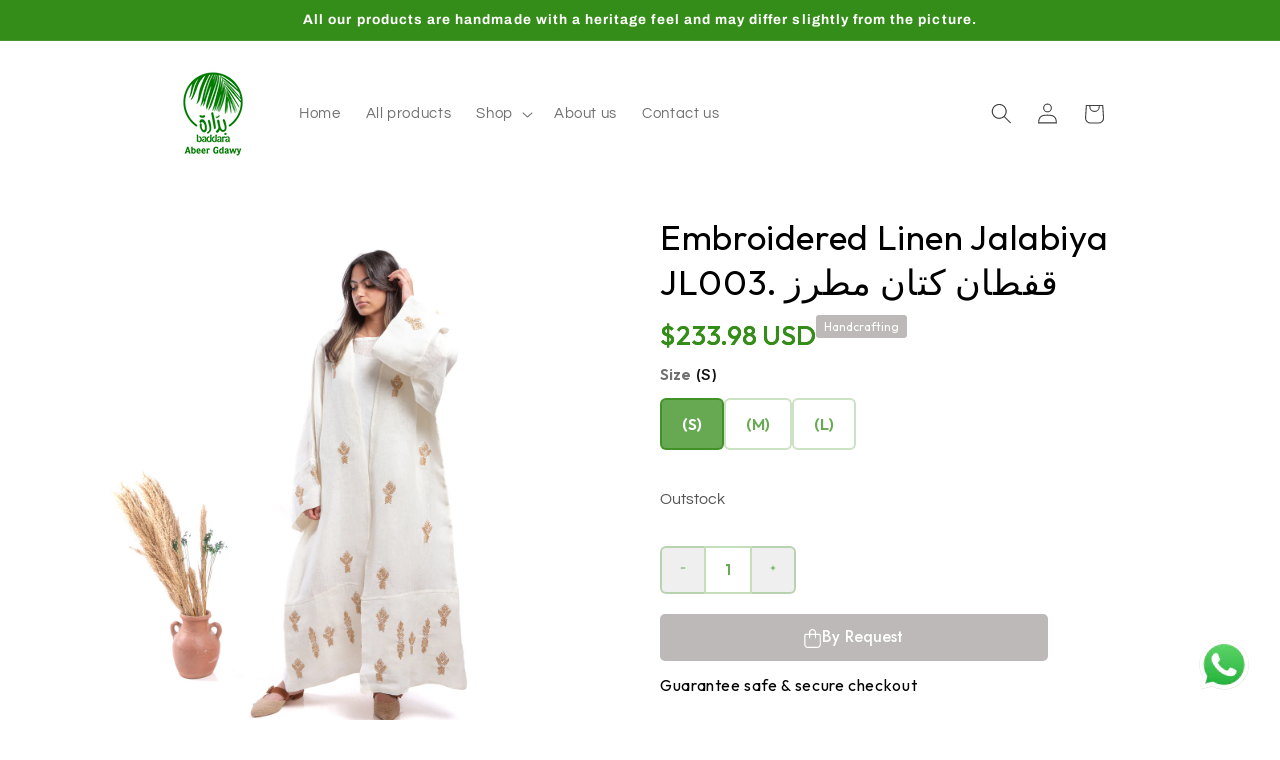

--- FILE ---
content_type: text/html; charset=utf-8
request_url: https://baddara.com/ar/products/embroidered-linen-jalabiya-%D8%AC%D9%84%D8%A7%D8%A8%D9%8A%D8%A9-%D9%83%D8%AA%D8%A7%D9%86-%D9%85%D8%B7%D8%B1%D8%B2-17
body_size: 61728
content:
<!doctype html>
<html class="js" lang="ar">
  <head>
 
<meta charset="utf-8">
    <meta http-equiv="X-UA-Compatible" content="IE=edge">
    <meta name="viewport" content="width=device-width,initial-scale=1">
    <meta name="theme-color" content="">
    <link rel="canonical" href="https://baddara.com/ar/products/embroidered-linen-jalabiya-%d8%ac%d9%84%d8%a7%d8%a8%d9%8a%d8%a9-%d9%83%d8%aa%d8%a7%d9%86-%d9%85%d8%b7%d8%b1%d8%b2-17"><link rel="preconnect" href="https://fonts.shopifycdn.com" crossorigin><title>
      Embroidered linen Jalabiya JL003. قفطان كتان مطرز
 &ndash; BADDARA</title>

    
      <meta name="description" content="Description Jalabiya is designed and handmade from linen fabric embroidered with threads, drawings and motifs inspired by the charming nature of the oasis heritage and drawings that express the Egyptian heritage in a contemporary style.  جلابية مصممة ومصنوعة يدويًا من قماش الكتان المطرز بالخيوط والرسومات والزخارف المست">
    

    

<meta property="og:site_name" content="BADDARA">
<meta property="og:url" content="https://baddara.com/ar/products/embroidered-linen-jalabiya-%d8%ac%d9%84%d8%a7%d8%a8%d9%8a%d8%a9-%d9%83%d8%aa%d8%a7%d9%86-%d9%85%d8%b7%d8%b1%d8%b2-17">
<meta property="og:title" content="Embroidered linen Jalabiya JL003. قفطان كتان مطرز">
<meta property="og:type" content="product">
<meta property="og:description" content="Description Jalabiya is designed and handmade from linen fabric embroidered with threads, drawings and motifs inspired by the charming nature of the oasis heritage and drawings that express the Egyptian heritage in a contemporary style.  جلابية مصممة ومصنوعة يدويًا من قماش الكتان المطرز بالخيوط والرسومات والزخارف المست"><meta property="og:image" content="http://baddara.com/cdn/shop/products/BADDARAfashone23_274.jpg?v=1681520727">
  <meta property="og:image:secure_url" content="https://baddara.com/cdn/shop/products/BADDARAfashone23_274.jpg?v=1681520727">
  <meta property="og:image:width" content="1969">
  <meta property="og:image:height" content="1969"><meta property="og:price:amount" content="11,050">
  <meta property="og:price:currency" content="EGP"><meta name="twitter:card" content="summary_large_image">
<meta name="twitter:title" content="Embroidered linen Jalabiya JL003. قفطان كتان مطرز">
<meta name="twitter:description" content="Description Jalabiya is designed and handmade from linen fabric embroidered with threads, drawings and motifs inspired by the charming nature of the oasis heritage and drawings that express the Egyptian heritage in a contemporary style.  جلابية مصممة ومصنوعة يدويًا من قماش الكتان المطرز بالخيوط والرسومات والزخارف المست">


    <script src="//baddara.com/cdn/shop/t/36/assets/constants.js?v=132983761750457495441755332024" defer="defer"></script>
    <script src="//baddara.com/cdn/shop/t/36/assets/pubsub.js?v=25310214064522200911755332025" defer="defer"></script>
    <script src="//baddara.com/cdn/shop/t/36/assets/global.js?v=7301445359237545521755332024" defer="defer"></script>
    <script src="//baddara.com/cdn/shop/t/36/assets/details-disclosure.js?v=13653116266235556501755332024" defer="defer"></script>
    <script src="//baddara.com/cdn/shop/t/36/assets/details-modal.js?v=25581673532751508451755332024" defer="defer"></script>
    <script src="//baddara.com/cdn/shop/t/36/assets/search-form.js?v=133129549252120666541755332025" defer="defer"></script><script src="//baddara.com/cdn/shop/t/36/assets/animations.js?v=88693664871331136111755332023" defer="defer"></script><script>window.performance && window.performance.mark && window.performance.mark('shopify.content_for_header.start');</script><meta name="google-site-verification" content="TmTnvrX5PgfMNFT4oV9cf2ukJl7dD2cVR3AN8iVxhqU">
<meta name="facebook-domain-verification" content="zy2jini3ccovkpot4x8fh12mc00m6t">
<meta id="shopify-digital-wallet" name="shopify-digital-wallet" content="/69589205299/digital_wallets/dialog">
<link rel="alternate" hreflang="x-default" href="https://baddara.com/products/embroidered-linen-jalabiya-%D8%AC%D9%84%D8%A7%D8%A8%D9%8A%D8%A9-%D9%83%D8%AA%D8%A7%D9%86-%D9%85%D8%B7%D8%B1%D8%B2-17">
<link rel="alternate" hreflang="en" href="https://baddara.com/products/embroidered-linen-jalabiya-%D8%AC%D9%84%D8%A7%D8%A8%D9%8A%D8%A9-%D9%83%D8%AA%D8%A7%D9%86-%D9%85%D8%B7%D8%B1%D8%B2-17">
<link rel="alternate" hreflang="ar" href="https://baddara.com/ar/products/embroidered-linen-jalabiya-%D8%AC%D9%84%D8%A7%D8%A8%D9%8A%D8%A9-%D9%83%D8%AA%D8%A7%D9%86-%D9%85%D8%B7%D8%B1%D8%B2-17">
<link rel="alternate" hreflang="en-KW" href="https://baddara.com/en-am/products/embroidered-linen-jalabiya-%D8%AC%D9%84%D8%A7%D8%A8%D9%8A%D8%A9-%D9%83%D8%AA%D8%A7%D9%86-%D9%85%D8%B7%D8%B1%D8%B2-17">
<link rel="alternate" hreflang="en-QA" href="https://baddara.com/en-am/products/embroidered-linen-jalabiya-%D8%AC%D9%84%D8%A7%D8%A8%D9%8A%D8%A9-%D9%83%D8%AA%D8%A7%D9%86-%D9%85%D8%B7%D8%B1%D8%B2-17">
<link rel="alternate" hreflang="en-SA" href="https://baddara.com/en-am/products/embroidered-linen-jalabiya-%D8%AC%D9%84%D8%A7%D8%A8%D9%8A%D8%A9-%D9%83%D8%AA%D8%A7%D9%86-%D9%85%D8%B7%D8%B1%D8%B2-17">
<link rel="alternate" hreflang="en-AE" href="https://baddara.com/en-am/products/embroidered-linen-jalabiya-%D8%AC%D9%84%D8%A7%D8%A8%D9%8A%D8%A9-%D9%83%D8%AA%D8%A7%D9%86-%D9%85%D8%B7%D8%B1%D8%B2-17">
<link rel="alternate" hreflang="en-BH" href="https://baddara.com/en-am/products/embroidered-linen-jalabiya-%D8%AC%D9%84%D8%A7%D8%A8%D9%8A%D8%A9-%D9%83%D8%AA%D8%A7%D9%86-%D9%85%D8%B7%D8%B1%D8%B2-17">
<link rel="alternate" hreflang="en-AT" href="https://baddara.com/en-co/products/embroidered-linen-jalabiya-%D8%AC%D9%84%D8%A7%D8%A8%D9%8A%D8%A9-%D9%83%D8%AA%D8%A7%D9%86-%D9%85%D8%B7%D8%B1%D8%B2-17">
<link rel="alternate" hreflang="en-AU" href="https://baddara.com/en-co/products/embroidered-linen-jalabiya-%D8%AC%D9%84%D8%A7%D8%A8%D9%8A%D8%A9-%D9%83%D8%AA%D8%A7%D9%86-%D9%85%D8%B7%D8%B1%D8%B2-17">
<link rel="alternate" hreflang="en-BE" href="https://baddara.com/en-co/products/embroidered-linen-jalabiya-%D8%AC%D9%84%D8%A7%D8%A8%D9%8A%D8%A9-%D9%83%D8%AA%D8%A7%D9%86-%D9%85%D8%B7%D8%B1%D8%B2-17">
<link rel="alternate" hreflang="en-CA" href="https://baddara.com/en-co/products/embroidered-linen-jalabiya-%D8%AC%D9%84%D8%A7%D8%A8%D9%8A%D8%A9-%D9%83%D8%AA%D8%A7%D9%86-%D9%85%D8%B7%D8%B1%D8%B2-17">
<link rel="alternate" hreflang="en-CH" href="https://baddara.com/en-co/products/embroidered-linen-jalabiya-%D8%AC%D9%84%D8%A7%D8%A8%D9%8A%D8%A9-%D9%83%D8%AA%D8%A7%D9%86-%D9%85%D8%B7%D8%B1%D8%B2-17">
<link rel="alternate" hreflang="en-CZ" href="https://baddara.com/en-co/products/embroidered-linen-jalabiya-%D8%AC%D9%84%D8%A7%D8%A8%D9%8A%D8%A9-%D9%83%D8%AA%D8%A7%D9%86-%D9%85%D8%B7%D8%B1%D8%B2-17">
<link rel="alternate" hreflang="en-DE" href="https://baddara.com/en-co/products/embroidered-linen-jalabiya-%D8%AC%D9%84%D8%A7%D8%A8%D9%8A%D8%A9-%D9%83%D8%AA%D8%A7%D9%86-%D9%85%D8%B7%D8%B1%D8%B2-17">
<link rel="alternate" hreflang="en-DK" href="https://baddara.com/en-co/products/embroidered-linen-jalabiya-%D8%AC%D9%84%D8%A7%D8%A8%D9%8A%D8%A9-%D9%83%D8%AA%D8%A7%D9%86-%D9%85%D8%B7%D8%B1%D8%B2-17">
<link rel="alternate" hreflang="en-ES" href="https://baddara.com/en-co/products/embroidered-linen-jalabiya-%D8%AC%D9%84%D8%A7%D8%A8%D9%8A%D8%A9-%D9%83%D8%AA%D8%A7%D9%86-%D9%85%D8%B7%D8%B1%D8%B2-17">
<link rel="alternate" hreflang="en-FI" href="https://baddara.com/en-co/products/embroidered-linen-jalabiya-%D8%AC%D9%84%D8%A7%D8%A8%D9%8A%D8%A9-%D9%83%D8%AA%D8%A7%D9%86-%D9%85%D8%B7%D8%B1%D8%B2-17">
<link rel="alternate" hreflang="en-FR" href="https://baddara.com/en-co/products/embroidered-linen-jalabiya-%D8%AC%D9%84%D8%A7%D8%A8%D9%8A%D8%A9-%D9%83%D8%AA%D8%A7%D9%86-%D9%85%D8%B7%D8%B1%D8%B2-17">
<link rel="alternate" hreflang="en-GB" href="https://baddara.com/en-co/products/embroidered-linen-jalabiya-%D8%AC%D9%84%D8%A7%D8%A8%D9%8A%D8%A9-%D9%83%D8%AA%D8%A7%D9%86-%D9%85%D8%B7%D8%B1%D8%B2-17">
<link rel="alternate" hreflang="en-HK" href="https://baddara.com/en-co/products/embroidered-linen-jalabiya-%D8%AC%D9%84%D8%A7%D8%A8%D9%8A%D8%A9-%D9%83%D8%AA%D8%A7%D9%86-%D9%85%D8%B7%D8%B1%D8%B2-17">
<link rel="alternate" hreflang="en-IE" href="https://baddara.com/en-co/products/embroidered-linen-jalabiya-%D8%AC%D9%84%D8%A7%D8%A8%D9%8A%D8%A9-%D9%83%D8%AA%D8%A7%D9%86-%D9%85%D8%B7%D8%B1%D8%B2-17">
<link rel="alternate" hreflang="en-IT" href="https://baddara.com/en-co/products/embroidered-linen-jalabiya-%D8%AC%D9%84%D8%A7%D8%A8%D9%8A%D8%A9-%D9%83%D8%AA%D8%A7%D9%86-%D9%85%D8%B7%D8%B1%D8%B2-17">
<link rel="alternate" hreflang="en-JP" href="https://baddara.com/en-co/products/embroidered-linen-jalabiya-%D8%AC%D9%84%D8%A7%D8%A8%D9%8A%D8%A9-%D9%83%D8%AA%D8%A7%D9%86-%D9%85%D8%B7%D8%B1%D8%B2-17">
<link rel="alternate" hreflang="en-KR" href="https://baddara.com/en-co/products/embroidered-linen-jalabiya-%D8%AC%D9%84%D8%A7%D8%A8%D9%8A%D8%A9-%D9%83%D8%AA%D8%A7%D9%86-%D9%85%D8%B7%D8%B1%D8%B2-17">
<link rel="alternate" hreflang="en-MY" href="https://baddara.com/en-co/products/embroidered-linen-jalabiya-%D8%AC%D9%84%D8%A7%D8%A8%D9%8A%D8%A9-%D9%83%D8%AA%D8%A7%D9%86-%D9%85%D8%B7%D8%B1%D8%B2-17">
<link rel="alternate" hreflang="en-NL" href="https://baddara.com/en-co/products/embroidered-linen-jalabiya-%D8%AC%D9%84%D8%A7%D8%A8%D9%8A%D8%A9-%D9%83%D8%AA%D8%A7%D9%86-%D9%85%D8%B7%D8%B1%D8%B2-17">
<link rel="alternate" hreflang="en-NO" href="https://baddara.com/en-co/products/embroidered-linen-jalabiya-%D8%AC%D9%84%D8%A7%D8%A8%D9%8A%D8%A9-%D9%83%D8%AA%D8%A7%D9%86-%D9%85%D8%B7%D8%B1%D8%B2-17">
<link rel="alternate" hreflang="en-NZ" href="https://baddara.com/en-co/products/embroidered-linen-jalabiya-%D8%AC%D9%84%D8%A7%D8%A8%D9%8A%D8%A9-%D9%83%D8%AA%D8%A7%D9%86-%D9%85%D8%B7%D8%B1%D8%B2-17">
<link rel="alternate" hreflang="en-PL" href="https://baddara.com/en-co/products/embroidered-linen-jalabiya-%D8%AC%D9%84%D8%A7%D8%A8%D9%8A%D8%A9-%D9%83%D8%AA%D8%A7%D9%86-%D9%85%D8%B7%D8%B1%D8%B2-17">
<link rel="alternate" hreflang="en-PT" href="https://baddara.com/en-co/products/embroidered-linen-jalabiya-%D8%AC%D9%84%D8%A7%D8%A8%D9%8A%D8%A9-%D9%83%D8%AA%D8%A7%D9%86-%D9%85%D8%B7%D8%B1%D8%B2-17">
<link rel="alternate" hreflang="en-SE" href="https://baddara.com/en-co/products/embroidered-linen-jalabiya-%D8%AC%D9%84%D8%A7%D8%A8%D9%8A%D8%A9-%D9%83%D8%AA%D8%A7%D9%86-%D9%85%D8%B7%D8%B1%D8%B2-17">
<link rel="alternate" hreflang="en-SG" href="https://baddara.com/en-co/products/embroidered-linen-jalabiya-%D8%AC%D9%84%D8%A7%D8%A8%D9%8A%D8%A9-%D9%83%D8%AA%D8%A7%D9%86-%D9%85%D8%B7%D8%B1%D8%B2-17">
<link rel="alternate" hreflang="en-US" href="https://baddara.com/en-co/products/embroidered-linen-jalabiya-%D8%AC%D9%84%D8%A7%D8%A8%D9%8A%D8%A9-%D9%83%D8%AA%D8%A7%D9%86-%D9%85%D8%B7%D8%B1%D8%B2-17">
<link rel="alternate" hreflang="en-JO" href="https://baddara.com/en-co/products/embroidered-linen-jalabiya-%D8%AC%D9%84%D8%A7%D8%A8%D9%8A%D8%A9-%D9%83%D8%AA%D8%A7%D9%86-%D9%85%D8%B7%D8%B1%D8%B2-17">
<link rel="alternate" hreflang="en-OM" href="https://baddara.com/en-co/products/embroidered-linen-jalabiya-%D8%AC%D9%84%D8%A7%D8%A8%D9%8A%D8%A9-%D9%83%D8%AA%D8%A7%D9%86-%D9%85%D8%B7%D8%B1%D8%B2-17">
<link rel="alternate" hreflang="en-DZ" href="https://baddara.com/en-co/products/embroidered-linen-jalabiya-%D8%AC%D9%84%D8%A7%D8%A8%D9%8A%D8%A9-%D9%83%D8%AA%D8%A7%D9%86-%D9%85%D8%B7%D8%B1%D8%B2-17">
<link rel="alternate" hreflang="en-AO" href="https://baddara.com/en-co/products/embroidered-linen-jalabiya-%D8%AC%D9%84%D8%A7%D8%A8%D9%8A%D8%A9-%D9%83%D8%AA%D8%A7%D9%86-%D9%85%D8%B7%D8%B1%D8%B2-17">
<link rel="alternate" hreflang="en-AC" href="https://baddara.com/en-co/products/embroidered-linen-jalabiya-%D8%AC%D9%84%D8%A7%D8%A8%D9%8A%D8%A9-%D9%83%D8%AA%D8%A7%D9%86-%D9%85%D8%B7%D8%B1%D8%B2-17">
<link rel="alternate" hreflang="en-BJ" href="https://baddara.com/en-co/products/embroidered-linen-jalabiya-%D8%AC%D9%84%D8%A7%D8%A8%D9%8A%D8%A9-%D9%83%D8%AA%D8%A7%D9%86-%D9%85%D8%B7%D8%B1%D8%B2-17">
<link rel="alternate" hreflang="en-BW" href="https://baddara.com/en-co/products/embroidered-linen-jalabiya-%D8%AC%D9%84%D8%A7%D8%A8%D9%8A%D8%A9-%D9%83%D8%AA%D8%A7%D9%86-%D9%85%D8%B7%D8%B1%D8%B2-17">
<link rel="alternate" hreflang="en-IO" href="https://baddara.com/en-co/products/embroidered-linen-jalabiya-%D8%AC%D9%84%D8%A7%D8%A8%D9%8A%D8%A9-%D9%83%D8%AA%D8%A7%D9%86-%D9%85%D8%B7%D8%B1%D8%B2-17">
<link rel="alternate" hreflang="en-BF" href="https://baddara.com/en-co/products/embroidered-linen-jalabiya-%D8%AC%D9%84%D8%A7%D8%A8%D9%8A%D8%A9-%D9%83%D8%AA%D8%A7%D9%86-%D9%85%D8%B7%D8%B1%D8%B2-17">
<link rel="alternate" hreflang="en-BI" href="https://baddara.com/en-co/products/embroidered-linen-jalabiya-%D8%AC%D9%84%D8%A7%D8%A8%D9%8A%D8%A9-%D9%83%D8%AA%D8%A7%D9%86-%D9%85%D8%B7%D8%B1%D8%B2-17">
<link rel="alternate" hreflang="en-CM" href="https://baddara.com/en-co/products/embroidered-linen-jalabiya-%D8%AC%D9%84%D8%A7%D8%A8%D9%8A%D8%A9-%D9%83%D8%AA%D8%A7%D9%86-%D9%85%D8%B7%D8%B1%D8%B2-17">
<link rel="alternate" hreflang="en-CV" href="https://baddara.com/en-co/products/embroidered-linen-jalabiya-%D8%AC%D9%84%D8%A7%D8%A8%D9%8A%D8%A9-%D9%83%D8%AA%D8%A7%D9%86-%D9%85%D8%B7%D8%B1%D8%B2-17">
<link rel="alternate" hreflang="en-CF" href="https://baddara.com/en-co/products/embroidered-linen-jalabiya-%D8%AC%D9%84%D8%A7%D8%A8%D9%8A%D8%A9-%D9%83%D8%AA%D8%A7%D9%86-%D9%85%D8%B7%D8%B1%D8%B2-17">
<link rel="alternate" hreflang="en-TD" href="https://baddara.com/en-co/products/embroidered-linen-jalabiya-%D8%AC%D9%84%D8%A7%D8%A8%D9%8A%D8%A9-%D9%83%D8%AA%D8%A7%D9%86-%D9%85%D8%B7%D8%B1%D8%B2-17">
<link rel="alternate" hreflang="en-KM" href="https://baddara.com/en-co/products/embroidered-linen-jalabiya-%D8%AC%D9%84%D8%A7%D8%A8%D9%8A%D8%A9-%D9%83%D8%AA%D8%A7%D9%86-%D9%85%D8%B7%D8%B1%D8%B2-17">
<link rel="alternate" hreflang="en-CG" href="https://baddara.com/en-co/products/embroidered-linen-jalabiya-%D8%AC%D9%84%D8%A7%D8%A8%D9%8A%D8%A9-%D9%83%D8%AA%D8%A7%D9%86-%D9%85%D8%B7%D8%B1%D8%B2-17">
<link rel="alternate" hreflang="en-CD" href="https://baddara.com/en-co/products/embroidered-linen-jalabiya-%D8%AC%D9%84%D8%A7%D8%A8%D9%8A%D8%A9-%D9%83%D8%AA%D8%A7%D9%86-%D9%85%D8%B7%D8%B1%D8%B2-17">
<link rel="alternate" hreflang="en-CI" href="https://baddara.com/en-co/products/embroidered-linen-jalabiya-%D8%AC%D9%84%D8%A7%D8%A8%D9%8A%D8%A9-%D9%83%D8%AA%D8%A7%D9%86-%D9%85%D8%B7%D8%B1%D8%B2-17">
<link rel="alternate" hreflang="en-DJ" href="https://baddara.com/en-co/products/embroidered-linen-jalabiya-%D8%AC%D9%84%D8%A7%D8%A8%D9%8A%D8%A9-%D9%83%D8%AA%D8%A7%D9%86-%D9%85%D8%B7%D8%B1%D8%B2-17">
<link rel="alternate" hreflang="en-GQ" href="https://baddara.com/en-co/products/embroidered-linen-jalabiya-%D8%AC%D9%84%D8%A7%D8%A8%D9%8A%D8%A9-%D9%83%D8%AA%D8%A7%D9%86-%D9%85%D8%B7%D8%B1%D8%B2-17">
<link rel="alternate" hreflang="en-ER" href="https://baddara.com/en-co/products/embroidered-linen-jalabiya-%D8%AC%D9%84%D8%A7%D8%A8%D9%8A%D8%A9-%D9%83%D8%AA%D8%A7%D9%86-%D9%85%D8%B7%D8%B1%D8%B2-17">
<link rel="alternate" hreflang="en-SZ" href="https://baddara.com/en-co/products/embroidered-linen-jalabiya-%D8%AC%D9%84%D8%A7%D8%A8%D9%8A%D8%A9-%D9%83%D8%AA%D8%A7%D9%86-%D9%85%D8%B7%D8%B1%D8%B2-17">
<link rel="alternate" hreflang="en-ET" href="https://baddara.com/en-co/products/embroidered-linen-jalabiya-%D8%AC%D9%84%D8%A7%D8%A8%D9%8A%D8%A9-%D9%83%D8%AA%D8%A7%D9%86-%D9%85%D8%B7%D8%B1%D8%B2-17">
<link rel="alternate" hreflang="en-TF" href="https://baddara.com/en-co/products/embroidered-linen-jalabiya-%D8%AC%D9%84%D8%A7%D8%A8%D9%8A%D8%A9-%D9%83%D8%AA%D8%A7%D9%86-%D9%85%D8%B7%D8%B1%D8%B2-17">
<link rel="alternate" hreflang="en-GA" href="https://baddara.com/en-co/products/embroidered-linen-jalabiya-%D8%AC%D9%84%D8%A7%D8%A8%D9%8A%D8%A9-%D9%83%D8%AA%D8%A7%D9%86-%D9%85%D8%B7%D8%B1%D8%B2-17">
<link rel="alternate" hreflang="en-GM" href="https://baddara.com/en-co/products/embroidered-linen-jalabiya-%D8%AC%D9%84%D8%A7%D8%A8%D9%8A%D8%A9-%D9%83%D8%AA%D8%A7%D9%86-%D9%85%D8%B7%D8%B1%D8%B2-17">
<link rel="alternate" hreflang="en-GH" href="https://baddara.com/en-co/products/embroidered-linen-jalabiya-%D8%AC%D9%84%D8%A7%D8%A8%D9%8A%D8%A9-%D9%83%D8%AA%D8%A7%D9%86-%D9%85%D8%B7%D8%B1%D8%B2-17">
<link rel="alternate" hreflang="en-GN" href="https://baddara.com/en-co/products/embroidered-linen-jalabiya-%D8%AC%D9%84%D8%A7%D8%A8%D9%8A%D8%A9-%D9%83%D8%AA%D8%A7%D9%86-%D9%85%D8%B7%D8%B1%D8%B2-17">
<link rel="alternate" hreflang="en-GW" href="https://baddara.com/en-co/products/embroidered-linen-jalabiya-%D8%AC%D9%84%D8%A7%D8%A8%D9%8A%D8%A9-%D9%83%D8%AA%D8%A7%D9%86-%D9%85%D8%B7%D8%B1%D8%B2-17">
<link rel="alternate" hreflang="en-KE" href="https://baddara.com/en-co/products/embroidered-linen-jalabiya-%D8%AC%D9%84%D8%A7%D8%A8%D9%8A%D8%A9-%D9%83%D8%AA%D8%A7%D9%86-%D9%85%D8%B7%D8%B1%D8%B2-17">
<link rel="alternate" hreflang="en-LS" href="https://baddara.com/en-co/products/embroidered-linen-jalabiya-%D8%AC%D9%84%D8%A7%D8%A8%D9%8A%D8%A9-%D9%83%D8%AA%D8%A7%D9%86-%D9%85%D8%B7%D8%B1%D8%B2-17">
<link rel="alternate" hreflang="en-LR" href="https://baddara.com/en-co/products/embroidered-linen-jalabiya-%D8%AC%D9%84%D8%A7%D8%A8%D9%8A%D8%A9-%D9%83%D8%AA%D8%A7%D9%86-%D9%85%D8%B7%D8%B1%D8%B2-17">
<link rel="alternate" hreflang="en-LY" href="https://baddara.com/en-co/products/embroidered-linen-jalabiya-%D8%AC%D9%84%D8%A7%D8%A8%D9%8A%D8%A9-%D9%83%D8%AA%D8%A7%D9%86-%D9%85%D8%B7%D8%B1%D8%B2-17">
<link rel="alternate" hreflang="en-MG" href="https://baddara.com/en-co/products/embroidered-linen-jalabiya-%D8%AC%D9%84%D8%A7%D8%A8%D9%8A%D8%A9-%D9%83%D8%AA%D8%A7%D9%86-%D9%85%D8%B7%D8%B1%D8%B2-17">
<link rel="alternate" hreflang="en-MW" href="https://baddara.com/en-co/products/embroidered-linen-jalabiya-%D8%AC%D9%84%D8%A7%D8%A8%D9%8A%D8%A9-%D9%83%D8%AA%D8%A7%D9%86-%D9%85%D8%B7%D8%B1%D8%B2-17">
<link rel="alternate" hreflang="en-ML" href="https://baddara.com/en-co/products/embroidered-linen-jalabiya-%D8%AC%D9%84%D8%A7%D8%A8%D9%8A%D8%A9-%D9%83%D8%AA%D8%A7%D9%86-%D9%85%D8%B7%D8%B1%D8%B2-17">
<link rel="alternate" hreflang="en-MR" href="https://baddara.com/en-co/products/embroidered-linen-jalabiya-%D8%AC%D9%84%D8%A7%D8%A8%D9%8A%D8%A9-%D9%83%D8%AA%D8%A7%D9%86-%D9%85%D8%B7%D8%B1%D8%B2-17">
<link rel="alternate" hreflang="en-MU" href="https://baddara.com/en-co/products/embroidered-linen-jalabiya-%D8%AC%D9%84%D8%A7%D8%A8%D9%8A%D8%A9-%D9%83%D8%AA%D8%A7%D9%86-%D9%85%D8%B7%D8%B1%D8%B2-17">
<link rel="alternate" hreflang="en-YT" href="https://baddara.com/en-co/products/embroidered-linen-jalabiya-%D8%AC%D9%84%D8%A7%D8%A8%D9%8A%D8%A9-%D9%83%D8%AA%D8%A7%D9%86-%D9%85%D8%B7%D8%B1%D8%B2-17">
<link rel="alternate" hreflang="en-MA" href="https://baddara.com/en-co/products/embroidered-linen-jalabiya-%D8%AC%D9%84%D8%A7%D8%A8%D9%8A%D8%A9-%D9%83%D8%AA%D8%A7%D9%86-%D9%85%D8%B7%D8%B1%D8%B2-17">
<link rel="alternate" hreflang="en-MZ" href="https://baddara.com/en-co/products/embroidered-linen-jalabiya-%D8%AC%D9%84%D8%A7%D8%A8%D9%8A%D8%A9-%D9%83%D8%AA%D8%A7%D9%86-%D9%85%D8%B7%D8%B1%D8%B2-17">
<link rel="alternate" hreflang="en-NA" href="https://baddara.com/en-co/products/embroidered-linen-jalabiya-%D8%AC%D9%84%D8%A7%D8%A8%D9%8A%D8%A9-%D9%83%D8%AA%D8%A7%D9%86-%D9%85%D8%B7%D8%B1%D8%B2-17">
<link rel="alternate" hreflang="en-NE" href="https://baddara.com/en-co/products/embroidered-linen-jalabiya-%D8%AC%D9%84%D8%A7%D8%A8%D9%8A%D8%A9-%D9%83%D8%AA%D8%A7%D9%86-%D9%85%D8%B7%D8%B1%D8%B2-17">
<link rel="alternate" hreflang="en-NG" href="https://baddara.com/en-co/products/embroidered-linen-jalabiya-%D8%AC%D9%84%D8%A7%D8%A8%D9%8A%D8%A9-%D9%83%D8%AA%D8%A7%D9%86-%D9%85%D8%B7%D8%B1%D8%B2-17">
<link rel="alternate" hreflang="en-RE" href="https://baddara.com/en-co/products/embroidered-linen-jalabiya-%D8%AC%D9%84%D8%A7%D8%A8%D9%8A%D8%A9-%D9%83%D8%AA%D8%A7%D9%86-%D9%85%D8%B7%D8%B1%D8%B2-17">
<link rel="alternate" hreflang="en-RW" href="https://baddara.com/en-co/products/embroidered-linen-jalabiya-%D8%AC%D9%84%D8%A7%D8%A8%D9%8A%D8%A9-%D9%83%D8%AA%D8%A7%D9%86-%D9%85%D8%B7%D8%B1%D8%B2-17">
<link rel="alternate" hreflang="en-ST" href="https://baddara.com/en-co/products/embroidered-linen-jalabiya-%D8%AC%D9%84%D8%A7%D8%A8%D9%8A%D8%A9-%D9%83%D8%AA%D8%A7%D9%86-%D9%85%D8%B7%D8%B1%D8%B2-17">
<link rel="alternate" hreflang="en-SN" href="https://baddara.com/en-co/products/embroidered-linen-jalabiya-%D8%AC%D9%84%D8%A7%D8%A8%D9%8A%D8%A9-%D9%83%D8%AA%D8%A7%D9%86-%D9%85%D8%B7%D8%B1%D8%B2-17">
<link rel="alternate" hreflang="en-SC" href="https://baddara.com/en-co/products/embroidered-linen-jalabiya-%D8%AC%D9%84%D8%A7%D8%A8%D9%8A%D8%A9-%D9%83%D8%AA%D8%A7%D9%86-%D9%85%D8%B7%D8%B1%D8%B2-17">
<link rel="alternate" hreflang="en-SL" href="https://baddara.com/en-co/products/embroidered-linen-jalabiya-%D8%AC%D9%84%D8%A7%D8%A8%D9%8A%D8%A9-%D9%83%D8%AA%D8%A7%D9%86-%D9%85%D8%B7%D8%B1%D8%B2-17">
<link rel="alternate" hreflang="en-SO" href="https://baddara.com/en-co/products/embroidered-linen-jalabiya-%D8%AC%D9%84%D8%A7%D8%A8%D9%8A%D8%A9-%D9%83%D8%AA%D8%A7%D9%86-%D9%85%D8%B7%D8%B1%D8%B2-17">
<link rel="alternate" hreflang="en-ZA" href="https://baddara.com/en-co/products/embroidered-linen-jalabiya-%D8%AC%D9%84%D8%A7%D8%A8%D9%8A%D8%A9-%D9%83%D8%AA%D8%A7%D9%86-%D9%85%D8%B7%D8%B1%D8%B2-17">
<link rel="alternate" hreflang="en-SS" href="https://baddara.com/en-co/products/embroidered-linen-jalabiya-%D8%AC%D9%84%D8%A7%D8%A8%D9%8A%D8%A9-%D9%83%D8%AA%D8%A7%D9%86-%D9%85%D8%B7%D8%B1%D8%B2-17">
<link rel="alternate" hreflang="en-SH" href="https://baddara.com/en-co/products/embroidered-linen-jalabiya-%D8%AC%D9%84%D8%A7%D8%A8%D9%8A%D8%A9-%D9%83%D8%AA%D8%A7%D9%86-%D9%85%D8%B7%D8%B1%D8%B2-17">
<link rel="alternate" hreflang="en-SD" href="https://baddara.com/en-co/products/embroidered-linen-jalabiya-%D8%AC%D9%84%D8%A7%D8%A8%D9%8A%D8%A9-%D9%83%D8%AA%D8%A7%D9%86-%D9%85%D8%B7%D8%B1%D8%B2-17">
<link rel="alternate" hreflang="en-TZ" href="https://baddara.com/en-co/products/embroidered-linen-jalabiya-%D8%AC%D9%84%D8%A7%D8%A8%D9%8A%D8%A9-%D9%83%D8%AA%D8%A7%D9%86-%D9%85%D8%B7%D8%B1%D8%B2-17">
<link rel="alternate" hreflang="en-TG" href="https://baddara.com/en-co/products/embroidered-linen-jalabiya-%D8%AC%D9%84%D8%A7%D8%A8%D9%8A%D8%A9-%D9%83%D8%AA%D8%A7%D9%86-%D9%85%D8%B7%D8%B1%D8%B2-17">
<link rel="alternate" hreflang="en-TA" href="https://baddara.com/en-co/products/embroidered-linen-jalabiya-%D8%AC%D9%84%D8%A7%D8%A8%D9%8A%D8%A9-%D9%83%D8%AA%D8%A7%D9%86-%D9%85%D8%B7%D8%B1%D8%B2-17">
<link rel="alternate" hreflang="en-TN" href="https://baddara.com/en-co/products/embroidered-linen-jalabiya-%D8%AC%D9%84%D8%A7%D8%A8%D9%8A%D8%A9-%D9%83%D8%AA%D8%A7%D9%86-%D9%85%D8%B7%D8%B1%D8%B2-17">
<link rel="alternate" hreflang="en-UG" href="https://baddara.com/en-co/products/embroidered-linen-jalabiya-%D8%AC%D9%84%D8%A7%D8%A8%D9%8A%D8%A9-%D9%83%D8%AA%D8%A7%D9%86-%D9%85%D8%B7%D8%B1%D8%B2-17">
<link rel="alternate" hreflang="en-EH" href="https://baddara.com/en-co/products/embroidered-linen-jalabiya-%D8%AC%D9%84%D8%A7%D8%A8%D9%8A%D8%A9-%D9%83%D8%AA%D8%A7%D9%86-%D9%85%D8%B7%D8%B1%D8%B2-17">
<link rel="alternate" hreflang="en-ZM" href="https://baddara.com/en-co/products/embroidered-linen-jalabiya-%D8%AC%D9%84%D8%A7%D8%A8%D9%8A%D8%A9-%D9%83%D8%AA%D8%A7%D9%86-%D9%85%D8%B7%D8%B1%D8%B2-17">
<link rel="alternate" hreflang="en-ZW" href="https://baddara.com/en-co/products/embroidered-linen-jalabiya-%D8%AC%D9%84%D8%A7%D8%A8%D9%8A%D8%A9-%D9%83%D8%AA%D8%A7%D9%86-%D9%85%D8%B7%D8%B1%D8%B2-17">
<link rel="alternate" hreflang="en-AF" href="https://baddara.com/en-co/products/embroidered-linen-jalabiya-%D8%AC%D9%84%D8%A7%D8%A8%D9%8A%D8%A9-%D9%83%D8%AA%D8%A7%D9%86-%D9%85%D8%B7%D8%B1%D8%B2-17">
<link rel="alternate" hreflang="en-AM" href="https://baddara.com/en-co/products/embroidered-linen-jalabiya-%D8%AC%D9%84%D8%A7%D8%A8%D9%8A%D8%A9-%D9%83%D8%AA%D8%A7%D9%86-%D9%85%D8%B7%D8%B1%D8%B2-17">
<link rel="alternate" hreflang="en-AZ" href="https://baddara.com/en-co/products/embroidered-linen-jalabiya-%D8%AC%D9%84%D8%A7%D8%A8%D9%8A%D8%A9-%D9%83%D8%AA%D8%A7%D9%86-%D9%85%D8%B7%D8%B1%D8%B2-17">
<link rel="alternate" hreflang="en-BD" href="https://baddara.com/en-co/products/embroidered-linen-jalabiya-%D8%AC%D9%84%D8%A7%D8%A8%D9%8A%D8%A9-%D9%83%D8%AA%D8%A7%D9%86-%D9%85%D8%B7%D8%B1%D8%B2-17">
<link rel="alternate" hreflang="en-BT" href="https://baddara.com/en-co/products/embroidered-linen-jalabiya-%D8%AC%D9%84%D8%A7%D8%A8%D9%8A%D8%A9-%D9%83%D8%AA%D8%A7%D9%86-%D9%85%D8%B7%D8%B1%D8%B2-17">
<link rel="alternate" hreflang="en-BN" href="https://baddara.com/en-co/products/embroidered-linen-jalabiya-%D8%AC%D9%84%D8%A7%D8%A8%D9%8A%D8%A9-%D9%83%D8%AA%D8%A7%D9%86-%D9%85%D8%B7%D8%B1%D8%B2-17">
<link rel="alternate" hreflang="en-KH" href="https://baddara.com/en-co/products/embroidered-linen-jalabiya-%D8%AC%D9%84%D8%A7%D8%A8%D9%8A%D8%A9-%D9%83%D8%AA%D8%A7%D9%86-%D9%85%D8%B7%D8%B1%D8%B2-17">
<link rel="alternate" hreflang="en-CN" href="https://baddara.com/en-co/products/embroidered-linen-jalabiya-%D8%AC%D9%84%D8%A7%D8%A8%D9%8A%D8%A9-%D9%83%D8%AA%D8%A7%D9%86-%D9%85%D8%B7%D8%B1%D8%B2-17">
<link rel="alternate" hreflang="en-CY" href="https://baddara.com/en-co/products/embroidered-linen-jalabiya-%D8%AC%D9%84%D8%A7%D8%A8%D9%8A%D8%A9-%D9%83%D8%AA%D8%A7%D9%86-%D9%85%D8%B7%D8%B1%D8%B2-17">
<link rel="alternate" hreflang="en-GE" href="https://baddara.com/en-co/products/embroidered-linen-jalabiya-%D8%AC%D9%84%D8%A7%D8%A8%D9%8A%D8%A9-%D9%83%D8%AA%D8%A7%D9%86-%D9%85%D8%B7%D8%B1%D8%B2-17">
<link rel="alternate" hreflang="en-IN" href="https://baddara.com/en-co/products/embroidered-linen-jalabiya-%D8%AC%D9%84%D8%A7%D8%A8%D9%8A%D8%A9-%D9%83%D8%AA%D8%A7%D9%86-%D9%85%D8%B7%D8%B1%D8%B2-17">
<link rel="alternate" hreflang="en-ID" href="https://baddara.com/en-co/products/embroidered-linen-jalabiya-%D8%AC%D9%84%D8%A7%D8%A8%D9%8A%D8%A9-%D9%83%D8%AA%D8%A7%D9%86-%D9%85%D8%B7%D8%B1%D8%B2-17">
<link rel="alternate" hreflang="en-IQ" href="https://baddara.com/en-co/products/embroidered-linen-jalabiya-%D8%AC%D9%84%D8%A7%D8%A8%D9%8A%D8%A9-%D9%83%D8%AA%D8%A7%D9%86-%D9%85%D8%B7%D8%B1%D8%B2-17">
<link rel="alternate" hreflang="en-KZ" href="https://baddara.com/en-co/products/embroidered-linen-jalabiya-%D8%AC%D9%84%D8%A7%D8%A8%D9%8A%D8%A9-%D9%83%D8%AA%D8%A7%D9%86-%D9%85%D8%B7%D8%B1%D8%B2-17">
<link rel="alternate" hreflang="en-KG" href="https://baddara.com/en-co/products/embroidered-linen-jalabiya-%D8%AC%D9%84%D8%A7%D8%A8%D9%8A%D8%A9-%D9%83%D8%AA%D8%A7%D9%86-%D9%85%D8%B7%D8%B1%D8%B2-17">
<link rel="alternate" hreflang="en-LA" href="https://baddara.com/en-co/products/embroidered-linen-jalabiya-%D8%AC%D9%84%D8%A7%D8%A8%D9%8A%D8%A9-%D9%83%D8%AA%D8%A7%D9%86-%D9%85%D8%B7%D8%B1%D8%B2-17">
<link rel="alternate" hreflang="en-LB" href="https://baddara.com/en-co/products/embroidered-linen-jalabiya-%D8%AC%D9%84%D8%A7%D8%A8%D9%8A%D8%A9-%D9%83%D8%AA%D8%A7%D9%86-%D9%85%D8%B7%D8%B1%D8%B2-17">
<link rel="alternate" hreflang="en-MO" href="https://baddara.com/en-co/products/embroidered-linen-jalabiya-%D8%AC%D9%84%D8%A7%D8%A8%D9%8A%D8%A9-%D9%83%D8%AA%D8%A7%D9%86-%D9%85%D8%B7%D8%B1%D8%B2-17">
<link rel="alternate" hreflang="en-MV" href="https://baddara.com/en-co/products/embroidered-linen-jalabiya-%D8%AC%D9%84%D8%A7%D8%A8%D9%8A%D8%A9-%D9%83%D8%AA%D8%A7%D9%86-%D9%85%D8%B7%D8%B1%D8%B2-17">
<link rel="alternate" hreflang="en-MN" href="https://baddara.com/en-co/products/embroidered-linen-jalabiya-%D8%AC%D9%84%D8%A7%D8%A8%D9%8A%D8%A9-%D9%83%D8%AA%D8%A7%D9%86-%D9%85%D8%B7%D8%B1%D8%B2-17">
<link rel="alternate" hreflang="en-MM" href="https://baddara.com/en-co/products/embroidered-linen-jalabiya-%D8%AC%D9%84%D8%A7%D8%A8%D9%8A%D8%A9-%D9%83%D8%AA%D8%A7%D9%86-%D9%85%D8%B7%D8%B1%D8%B2-17">
<link rel="alternate" hreflang="en-NP" href="https://baddara.com/en-co/products/embroidered-linen-jalabiya-%D8%AC%D9%84%D8%A7%D8%A8%D9%8A%D8%A9-%D9%83%D8%AA%D8%A7%D9%86-%D9%85%D8%B7%D8%B1%D8%B2-17">
<link rel="alternate" hreflang="en-PK" href="https://baddara.com/en-co/products/embroidered-linen-jalabiya-%D8%AC%D9%84%D8%A7%D8%A8%D9%8A%D8%A9-%D9%83%D8%AA%D8%A7%D9%86-%D9%85%D8%B7%D8%B1%D8%B2-17">
<link rel="alternate" hreflang="en-PS" href="https://baddara.com/en-co/products/embroidered-linen-jalabiya-%D8%AC%D9%84%D8%A7%D8%A8%D9%8A%D8%A9-%D9%83%D8%AA%D8%A7%D9%86-%D9%85%D8%B7%D8%B1%D8%B2-17">
<link rel="alternate" hreflang="en-PH" href="https://baddara.com/en-co/products/embroidered-linen-jalabiya-%D8%AC%D9%84%D8%A7%D8%A8%D9%8A%D8%A9-%D9%83%D8%AA%D8%A7%D9%86-%D9%85%D8%B7%D8%B1%D8%B2-17">
<link rel="alternate" hreflang="en-LK" href="https://baddara.com/en-co/products/embroidered-linen-jalabiya-%D8%AC%D9%84%D8%A7%D8%A8%D9%8A%D8%A9-%D9%83%D8%AA%D8%A7%D9%86-%D9%85%D8%B7%D8%B1%D8%B2-17">
<link rel="alternate" hreflang="en-TW" href="https://baddara.com/en-co/products/embroidered-linen-jalabiya-%D8%AC%D9%84%D8%A7%D8%A8%D9%8A%D8%A9-%D9%83%D8%AA%D8%A7%D9%86-%D9%85%D8%B7%D8%B1%D8%B2-17">
<link rel="alternate" hreflang="en-TJ" href="https://baddara.com/en-co/products/embroidered-linen-jalabiya-%D8%AC%D9%84%D8%A7%D8%A8%D9%8A%D8%A9-%D9%83%D8%AA%D8%A7%D9%86-%D9%85%D8%B7%D8%B1%D8%B2-17">
<link rel="alternate" hreflang="en-TH" href="https://baddara.com/en-co/products/embroidered-linen-jalabiya-%D8%AC%D9%84%D8%A7%D8%A8%D9%8A%D8%A9-%D9%83%D8%AA%D8%A7%D9%86-%D9%85%D8%B7%D8%B1%D8%B2-17">
<link rel="alternate" hreflang="en-TL" href="https://baddara.com/en-co/products/embroidered-linen-jalabiya-%D8%AC%D9%84%D8%A7%D8%A8%D9%8A%D8%A9-%D9%83%D8%AA%D8%A7%D9%86-%D9%85%D8%B7%D8%B1%D8%B2-17">
<link rel="alternate" hreflang="en-TR" href="https://baddara.com/en-co/products/embroidered-linen-jalabiya-%D8%AC%D9%84%D8%A7%D8%A8%D9%8A%D8%A9-%D9%83%D8%AA%D8%A7%D9%86-%D9%85%D8%B7%D8%B1%D8%B2-17">
<link rel="alternate" hreflang="en-TM" href="https://baddara.com/en-co/products/embroidered-linen-jalabiya-%D8%AC%D9%84%D8%A7%D8%A8%D9%8A%D8%A9-%D9%83%D8%AA%D8%A7%D9%86-%D9%85%D8%B7%D8%B1%D8%B2-17">
<link rel="alternate" hreflang="en-UZ" href="https://baddara.com/en-co/products/embroidered-linen-jalabiya-%D8%AC%D9%84%D8%A7%D8%A8%D9%8A%D8%A9-%D9%83%D8%AA%D8%A7%D9%86-%D9%85%D8%B7%D8%B1%D8%B2-17">
<link rel="alternate" hreflang="en-VN" href="https://baddara.com/en-co/products/embroidered-linen-jalabiya-%D8%AC%D9%84%D8%A7%D8%A8%D9%8A%D8%A9-%D9%83%D8%AA%D8%A7%D9%86-%D9%85%D8%B7%D8%B1%D8%B2-17">
<link rel="alternate" hreflang="en-YE" href="https://baddara.com/en-co/products/embroidered-linen-jalabiya-%D8%AC%D9%84%D8%A7%D8%A8%D9%8A%D8%A9-%D9%83%D8%AA%D8%A7%D9%86-%D9%85%D8%B7%D8%B1%D8%B2-17">
<link rel="alternate" hreflang="en-AX" href="https://baddara.com/en-co/products/embroidered-linen-jalabiya-%D8%AC%D9%84%D8%A7%D8%A8%D9%8A%D8%A9-%D9%83%D8%AA%D8%A7%D9%86-%D9%85%D8%B7%D8%B1%D8%B2-17">
<link rel="alternate" hreflang="en-AL" href="https://baddara.com/en-co/products/embroidered-linen-jalabiya-%D8%AC%D9%84%D8%A7%D8%A8%D9%8A%D8%A9-%D9%83%D8%AA%D8%A7%D9%86-%D9%85%D8%B7%D8%B1%D8%B2-17">
<link rel="alternate" hreflang="en-AD" href="https://baddara.com/en-co/products/embroidered-linen-jalabiya-%D8%AC%D9%84%D8%A7%D8%A8%D9%8A%D8%A9-%D9%83%D8%AA%D8%A7%D9%86-%D9%85%D8%B7%D8%B1%D8%B2-17">
<link rel="alternate" hreflang="en-BY" href="https://baddara.com/en-co/products/embroidered-linen-jalabiya-%D8%AC%D9%84%D8%A7%D8%A8%D9%8A%D8%A9-%D9%83%D8%AA%D8%A7%D9%86-%D9%85%D8%B7%D8%B1%D8%B2-17">
<link rel="alternate" hreflang="en-BA" href="https://baddara.com/en-co/products/embroidered-linen-jalabiya-%D8%AC%D9%84%D8%A7%D8%A8%D9%8A%D8%A9-%D9%83%D8%AA%D8%A7%D9%86-%D9%85%D8%B7%D8%B1%D8%B2-17">
<link rel="alternate" hreflang="en-BG" href="https://baddara.com/en-co/products/embroidered-linen-jalabiya-%D8%AC%D9%84%D8%A7%D8%A8%D9%8A%D8%A9-%D9%83%D8%AA%D8%A7%D9%86-%D9%85%D8%B7%D8%B1%D8%B2-17">
<link rel="alternate" hreflang="en-HR" href="https://baddara.com/en-co/products/embroidered-linen-jalabiya-%D8%AC%D9%84%D8%A7%D8%A8%D9%8A%D8%A9-%D9%83%D8%AA%D8%A7%D9%86-%D9%85%D8%B7%D8%B1%D8%B2-17">
<link rel="alternate" hreflang="en-EE" href="https://baddara.com/en-co/products/embroidered-linen-jalabiya-%D8%AC%D9%84%D8%A7%D8%A8%D9%8A%D8%A9-%D9%83%D8%AA%D8%A7%D9%86-%D9%85%D8%B7%D8%B1%D8%B2-17">
<link rel="alternate" hreflang="en-FO" href="https://baddara.com/en-co/products/embroidered-linen-jalabiya-%D8%AC%D9%84%D8%A7%D8%A8%D9%8A%D8%A9-%D9%83%D8%AA%D8%A7%D9%86-%D9%85%D8%B7%D8%B1%D8%B2-17">
<link rel="alternate" hreflang="en-GI" href="https://baddara.com/en-co/products/embroidered-linen-jalabiya-%D8%AC%D9%84%D8%A7%D8%A8%D9%8A%D8%A9-%D9%83%D8%AA%D8%A7%D9%86-%D9%85%D8%B7%D8%B1%D8%B2-17">
<link rel="alternate" hreflang="en-GR" href="https://baddara.com/en-co/products/embroidered-linen-jalabiya-%D8%AC%D9%84%D8%A7%D8%A8%D9%8A%D8%A9-%D9%83%D8%AA%D8%A7%D9%86-%D9%85%D8%B7%D8%B1%D8%B2-17">
<link rel="alternate" hreflang="en-GG" href="https://baddara.com/en-co/products/embroidered-linen-jalabiya-%D8%AC%D9%84%D8%A7%D8%A8%D9%8A%D8%A9-%D9%83%D8%AA%D8%A7%D9%86-%D9%85%D8%B7%D8%B1%D8%B2-17">
<link rel="alternate" hreflang="en-HU" href="https://baddara.com/en-co/products/embroidered-linen-jalabiya-%D8%AC%D9%84%D8%A7%D8%A8%D9%8A%D8%A9-%D9%83%D8%AA%D8%A7%D9%86-%D9%85%D8%B7%D8%B1%D8%B2-17">
<link rel="alternate" hreflang="en-IS" href="https://baddara.com/en-co/products/embroidered-linen-jalabiya-%D8%AC%D9%84%D8%A7%D8%A8%D9%8A%D8%A9-%D9%83%D8%AA%D8%A7%D9%86-%D9%85%D8%B7%D8%B1%D8%B2-17">
<link rel="alternate" hreflang="en-IM" href="https://baddara.com/en-co/products/embroidered-linen-jalabiya-%D8%AC%D9%84%D8%A7%D8%A8%D9%8A%D8%A9-%D9%83%D8%AA%D8%A7%D9%86-%D9%85%D8%B7%D8%B1%D8%B2-17">
<link rel="alternate" hreflang="en-JE" href="https://baddara.com/en-co/products/embroidered-linen-jalabiya-%D8%AC%D9%84%D8%A7%D8%A8%D9%8A%D8%A9-%D9%83%D8%AA%D8%A7%D9%86-%D9%85%D8%B7%D8%B1%D8%B2-17">
<link rel="alternate" hreflang="en-XK" href="https://baddara.com/en-co/products/embroidered-linen-jalabiya-%D8%AC%D9%84%D8%A7%D8%A8%D9%8A%D8%A9-%D9%83%D8%AA%D8%A7%D9%86-%D9%85%D8%B7%D8%B1%D8%B2-17">
<link rel="alternate" hreflang="en-LV" href="https://baddara.com/en-co/products/embroidered-linen-jalabiya-%D8%AC%D9%84%D8%A7%D8%A8%D9%8A%D8%A9-%D9%83%D8%AA%D8%A7%D9%86-%D9%85%D8%B7%D8%B1%D8%B2-17">
<link rel="alternate" hreflang="en-LI" href="https://baddara.com/en-co/products/embroidered-linen-jalabiya-%D8%AC%D9%84%D8%A7%D8%A8%D9%8A%D8%A9-%D9%83%D8%AA%D8%A7%D9%86-%D9%85%D8%B7%D8%B1%D8%B2-17">
<link rel="alternate" hreflang="en-LT" href="https://baddara.com/en-co/products/embroidered-linen-jalabiya-%D8%AC%D9%84%D8%A7%D8%A8%D9%8A%D8%A9-%D9%83%D8%AA%D8%A7%D9%86-%D9%85%D8%B7%D8%B1%D8%B2-17">
<link rel="alternate" hreflang="en-LU" href="https://baddara.com/en-co/products/embroidered-linen-jalabiya-%D8%AC%D9%84%D8%A7%D8%A8%D9%8A%D8%A9-%D9%83%D8%AA%D8%A7%D9%86-%D9%85%D8%B7%D8%B1%D8%B2-17">
<link rel="alternate" hreflang="en-MK" href="https://baddara.com/en-co/products/embroidered-linen-jalabiya-%D8%AC%D9%84%D8%A7%D8%A8%D9%8A%D8%A9-%D9%83%D8%AA%D8%A7%D9%86-%D9%85%D8%B7%D8%B1%D8%B2-17">
<link rel="alternate" hreflang="en-MT" href="https://baddara.com/en-co/products/embroidered-linen-jalabiya-%D8%AC%D9%84%D8%A7%D8%A8%D9%8A%D8%A9-%D9%83%D8%AA%D8%A7%D9%86-%D9%85%D8%B7%D8%B1%D8%B2-17">
<link rel="alternate" hreflang="en-MD" href="https://baddara.com/en-co/products/embroidered-linen-jalabiya-%D8%AC%D9%84%D8%A7%D8%A8%D9%8A%D8%A9-%D9%83%D8%AA%D8%A7%D9%86-%D9%85%D8%B7%D8%B1%D8%B2-17">
<link rel="alternate" hreflang="en-MC" href="https://baddara.com/en-co/products/embroidered-linen-jalabiya-%D8%AC%D9%84%D8%A7%D8%A8%D9%8A%D8%A9-%D9%83%D8%AA%D8%A7%D9%86-%D9%85%D8%B7%D8%B1%D8%B2-17">
<link rel="alternate" hreflang="en-ME" href="https://baddara.com/en-co/products/embroidered-linen-jalabiya-%D8%AC%D9%84%D8%A7%D8%A8%D9%8A%D8%A9-%D9%83%D8%AA%D8%A7%D9%86-%D9%85%D8%B7%D8%B1%D8%B2-17">
<link rel="alternate" hreflang="en-RO" href="https://baddara.com/en-co/products/embroidered-linen-jalabiya-%D8%AC%D9%84%D8%A7%D8%A8%D9%8A%D8%A9-%D9%83%D8%AA%D8%A7%D9%86-%D9%85%D8%B7%D8%B1%D8%B2-17">
<link rel="alternate" hreflang="en-RU" href="https://baddara.com/en-co/products/embroidered-linen-jalabiya-%D8%AC%D9%84%D8%A7%D8%A8%D9%8A%D8%A9-%D9%83%D8%AA%D8%A7%D9%86-%D9%85%D8%B7%D8%B1%D8%B2-17">
<link rel="alternate" hreflang="en-SM" href="https://baddara.com/en-co/products/embroidered-linen-jalabiya-%D8%AC%D9%84%D8%A7%D8%A8%D9%8A%D8%A9-%D9%83%D8%AA%D8%A7%D9%86-%D9%85%D8%B7%D8%B1%D8%B2-17">
<link rel="alternate" hreflang="en-RS" href="https://baddara.com/en-co/products/embroidered-linen-jalabiya-%D8%AC%D9%84%D8%A7%D8%A8%D9%8A%D8%A9-%D9%83%D8%AA%D8%A7%D9%86-%D9%85%D8%B7%D8%B1%D8%B2-17">
<link rel="alternate" hreflang="en-SK" href="https://baddara.com/en-co/products/embroidered-linen-jalabiya-%D8%AC%D9%84%D8%A7%D8%A8%D9%8A%D8%A9-%D9%83%D8%AA%D8%A7%D9%86-%D9%85%D8%B7%D8%B1%D8%B2-17">
<link rel="alternate" hreflang="en-SI" href="https://baddara.com/en-co/products/embroidered-linen-jalabiya-%D8%AC%D9%84%D8%A7%D8%A8%D9%8A%D8%A9-%D9%83%D8%AA%D8%A7%D9%86-%D9%85%D8%B7%D8%B1%D8%B2-17">
<link rel="alternate" hreflang="en-SJ" href="https://baddara.com/en-co/products/embroidered-linen-jalabiya-%D8%AC%D9%84%D8%A7%D8%A8%D9%8A%D8%A9-%D9%83%D8%AA%D8%A7%D9%86-%D9%85%D8%B7%D8%B1%D8%B2-17">
<link rel="alternate" hreflang="en-UA" href="https://baddara.com/en-co/products/embroidered-linen-jalabiya-%D8%AC%D9%84%D8%A7%D8%A8%D9%8A%D8%A9-%D9%83%D8%AA%D8%A7%D9%86-%D9%85%D8%B7%D8%B1%D8%B2-17">
<link rel="alternate" hreflang="en-VA" href="https://baddara.com/en-co/products/embroidered-linen-jalabiya-%D8%AC%D9%84%D8%A7%D8%A8%D9%8A%D8%A9-%D9%83%D8%AA%D8%A7%D9%86-%D9%85%D8%B7%D8%B1%D8%B2-17">
<link rel="alternate" hreflang="en-AI" href="https://baddara.com/en-co/products/embroidered-linen-jalabiya-%D8%AC%D9%84%D8%A7%D8%A8%D9%8A%D8%A9-%D9%83%D8%AA%D8%A7%D9%86-%D9%85%D8%B7%D8%B1%D8%B2-17">
<link rel="alternate" hreflang="en-AG" href="https://baddara.com/en-co/products/embroidered-linen-jalabiya-%D8%AC%D9%84%D8%A7%D8%A8%D9%8A%D8%A9-%D9%83%D8%AA%D8%A7%D9%86-%D9%85%D8%B7%D8%B1%D8%B2-17">
<link rel="alternate" hreflang="en-AW" href="https://baddara.com/en-co/products/embroidered-linen-jalabiya-%D8%AC%D9%84%D8%A7%D8%A8%D9%8A%D8%A9-%D9%83%D8%AA%D8%A7%D9%86-%D9%85%D8%B7%D8%B1%D8%B2-17">
<link rel="alternate" hreflang="en-BS" href="https://baddara.com/en-co/products/embroidered-linen-jalabiya-%D8%AC%D9%84%D8%A7%D8%A8%D9%8A%D8%A9-%D9%83%D8%AA%D8%A7%D9%86-%D9%85%D8%B7%D8%B1%D8%B2-17">
<link rel="alternate" hreflang="en-BB" href="https://baddara.com/en-co/products/embroidered-linen-jalabiya-%D8%AC%D9%84%D8%A7%D8%A8%D9%8A%D8%A9-%D9%83%D8%AA%D8%A7%D9%86-%D9%85%D8%B7%D8%B1%D8%B2-17">
<link rel="alternate" hreflang="en-BZ" href="https://baddara.com/en-co/products/embroidered-linen-jalabiya-%D8%AC%D9%84%D8%A7%D8%A8%D9%8A%D8%A9-%D9%83%D8%AA%D8%A7%D9%86-%D9%85%D8%B7%D8%B1%D8%B2-17">
<link rel="alternate" hreflang="en-BM" href="https://baddara.com/en-co/products/embroidered-linen-jalabiya-%D8%AC%D9%84%D8%A7%D8%A8%D9%8A%D8%A9-%D9%83%D8%AA%D8%A7%D9%86-%D9%85%D8%B7%D8%B1%D8%B2-17">
<link rel="alternate" hreflang="en-VG" href="https://baddara.com/en-co/products/embroidered-linen-jalabiya-%D8%AC%D9%84%D8%A7%D8%A8%D9%8A%D8%A9-%D9%83%D8%AA%D8%A7%D9%86-%D9%85%D8%B7%D8%B1%D8%B2-17">
<link rel="alternate" hreflang="en-BQ" href="https://baddara.com/en-co/products/embroidered-linen-jalabiya-%D8%AC%D9%84%D8%A7%D8%A8%D9%8A%D8%A9-%D9%83%D8%AA%D8%A7%D9%86-%D9%85%D8%B7%D8%B1%D8%B2-17">
<link rel="alternate" hreflang="en-KY" href="https://baddara.com/en-co/products/embroidered-linen-jalabiya-%D8%AC%D9%84%D8%A7%D8%A8%D9%8A%D8%A9-%D9%83%D8%AA%D8%A7%D9%86-%D9%85%D8%B7%D8%B1%D8%B2-17">
<link rel="alternate" hreflang="en-CR" href="https://baddara.com/en-co/products/embroidered-linen-jalabiya-%D8%AC%D9%84%D8%A7%D8%A8%D9%8A%D8%A9-%D9%83%D8%AA%D8%A7%D9%86-%D9%85%D8%B7%D8%B1%D8%B2-17">
<link rel="alternate" hreflang="en-CW" href="https://baddara.com/en-co/products/embroidered-linen-jalabiya-%D8%AC%D9%84%D8%A7%D8%A8%D9%8A%D8%A9-%D9%83%D8%AA%D8%A7%D9%86-%D9%85%D8%B7%D8%B1%D8%B2-17">
<link rel="alternate" hreflang="en-DM" href="https://baddara.com/en-co/products/embroidered-linen-jalabiya-%D8%AC%D9%84%D8%A7%D8%A8%D9%8A%D8%A9-%D9%83%D8%AA%D8%A7%D9%86-%D9%85%D8%B7%D8%B1%D8%B2-17">
<link rel="alternate" hreflang="en-DO" href="https://baddara.com/en-co/products/embroidered-linen-jalabiya-%D8%AC%D9%84%D8%A7%D8%A8%D9%8A%D8%A9-%D9%83%D8%AA%D8%A7%D9%86-%D9%85%D8%B7%D8%B1%D8%B2-17">
<link rel="alternate" hreflang="en-SV" href="https://baddara.com/en-co/products/embroidered-linen-jalabiya-%D8%AC%D9%84%D8%A7%D8%A8%D9%8A%D8%A9-%D9%83%D8%AA%D8%A7%D9%86-%D9%85%D8%B7%D8%B1%D8%B2-17">
<link rel="alternate" hreflang="en-GL" href="https://baddara.com/en-co/products/embroidered-linen-jalabiya-%D8%AC%D9%84%D8%A7%D8%A8%D9%8A%D8%A9-%D9%83%D8%AA%D8%A7%D9%86-%D9%85%D8%B7%D8%B1%D8%B2-17">
<link rel="alternate" hreflang="en-GD" href="https://baddara.com/en-co/products/embroidered-linen-jalabiya-%D8%AC%D9%84%D8%A7%D8%A8%D9%8A%D8%A9-%D9%83%D8%AA%D8%A7%D9%86-%D9%85%D8%B7%D8%B1%D8%B2-17">
<link rel="alternate" hreflang="en-GP" href="https://baddara.com/en-co/products/embroidered-linen-jalabiya-%D8%AC%D9%84%D8%A7%D8%A8%D9%8A%D8%A9-%D9%83%D8%AA%D8%A7%D9%86-%D9%85%D8%B7%D8%B1%D8%B2-17">
<link rel="alternate" hreflang="en-GT" href="https://baddara.com/en-co/products/embroidered-linen-jalabiya-%D8%AC%D9%84%D8%A7%D8%A8%D9%8A%D8%A9-%D9%83%D8%AA%D8%A7%D9%86-%D9%85%D8%B7%D8%B1%D8%B2-17">
<link rel="alternate" hreflang="en-HT" href="https://baddara.com/en-co/products/embroidered-linen-jalabiya-%D8%AC%D9%84%D8%A7%D8%A8%D9%8A%D8%A9-%D9%83%D8%AA%D8%A7%D9%86-%D9%85%D8%B7%D8%B1%D8%B2-17">
<link rel="alternate" hreflang="en-HN" href="https://baddara.com/en-co/products/embroidered-linen-jalabiya-%D8%AC%D9%84%D8%A7%D8%A8%D9%8A%D8%A9-%D9%83%D8%AA%D8%A7%D9%86-%D9%85%D8%B7%D8%B1%D8%B2-17">
<link rel="alternate" hreflang="en-JM" href="https://baddara.com/en-co/products/embroidered-linen-jalabiya-%D8%AC%D9%84%D8%A7%D8%A8%D9%8A%D8%A9-%D9%83%D8%AA%D8%A7%D9%86-%D9%85%D8%B7%D8%B1%D8%B2-17">
<link rel="alternate" hreflang="en-MQ" href="https://baddara.com/en-co/products/embroidered-linen-jalabiya-%D8%AC%D9%84%D8%A7%D8%A8%D9%8A%D8%A9-%D9%83%D8%AA%D8%A7%D9%86-%D9%85%D8%B7%D8%B1%D8%B2-17">
<link rel="alternate" hreflang="en-MX" href="https://baddara.com/en-co/products/embroidered-linen-jalabiya-%D8%AC%D9%84%D8%A7%D8%A8%D9%8A%D8%A9-%D9%83%D8%AA%D8%A7%D9%86-%D9%85%D8%B7%D8%B1%D8%B2-17">
<link rel="alternate" hreflang="en-MS" href="https://baddara.com/en-co/products/embroidered-linen-jalabiya-%D8%AC%D9%84%D8%A7%D8%A8%D9%8A%D8%A9-%D9%83%D8%AA%D8%A7%D9%86-%D9%85%D8%B7%D8%B1%D8%B2-17">
<link rel="alternate" hreflang="en-NI" href="https://baddara.com/en-co/products/embroidered-linen-jalabiya-%D8%AC%D9%84%D8%A7%D8%A8%D9%8A%D8%A9-%D9%83%D8%AA%D8%A7%D9%86-%D9%85%D8%B7%D8%B1%D8%B2-17">
<link rel="alternate" hreflang="en-PA" href="https://baddara.com/en-co/products/embroidered-linen-jalabiya-%D8%AC%D9%84%D8%A7%D8%A8%D9%8A%D8%A9-%D9%83%D8%AA%D8%A7%D9%86-%D9%85%D8%B7%D8%B1%D8%B2-17">
<link rel="alternate" hreflang="en-SX" href="https://baddara.com/en-co/products/embroidered-linen-jalabiya-%D8%AC%D9%84%D8%A7%D8%A8%D9%8A%D8%A9-%D9%83%D8%AA%D8%A7%D9%86-%D9%85%D8%B7%D8%B1%D8%B2-17">
<link rel="alternate" hreflang="en-BL" href="https://baddara.com/en-co/products/embroidered-linen-jalabiya-%D8%AC%D9%84%D8%A7%D8%A8%D9%8A%D8%A9-%D9%83%D8%AA%D8%A7%D9%86-%D9%85%D8%B7%D8%B1%D8%B2-17">
<link rel="alternate" hreflang="en-KN" href="https://baddara.com/en-co/products/embroidered-linen-jalabiya-%D8%AC%D9%84%D8%A7%D8%A8%D9%8A%D8%A9-%D9%83%D8%AA%D8%A7%D9%86-%D9%85%D8%B7%D8%B1%D8%B2-17">
<link rel="alternate" hreflang="en-LC" href="https://baddara.com/en-co/products/embroidered-linen-jalabiya-%D8%AC%D9%84%D8%A7%D8%A8%D9%8A%D8%A9-%D9%83%D8%AA%D8%A7%D9%86-%D9%85%D8%B7%D8%B1%D8%B2-17">
<link rel="alternate" hreflang="en-MF" href="https://baddara.com/en-co/products/embroidered-linen-jalabiya-%D8%AC%D9%84%D8%A7%D8%A8%D9%8A%D8%A9-%D9%83%D8%AA%D8%A7%D9%86-%D9%85%D8%B7%D8%B1%D8%B2-17">
<link rel="alternate" hreflang="en-PM" href="https://baddara.com/en-co/products/embroidered-linen-jalabiya-%D8%AC%D9%84%D8%A7%D8%A8%D9%8A%D8%A9-%D9%83%D8%AA%D8%A7%D9%86-%D9%85%D8%B7%D8%B1%D8%B2-17">
<link rel="alternate" hreflang="en-VC" href="https://baddara.com/en-co/products/embroidered-linen-jalabiya-%D8%AC%D9%84%D8%A7%D8%A8%D9%8A%D8%A9-%D9%83%D8%AA%D8%A7%D9%86-%D9%85%D8%B7%D8%B1%D8%B2-17">
<link rel="alternate" hreflang="en-TT" href="https://baddara.com/en-co/products/embroidered-linen-jalabiya-%D8%AC%D9%84%D8%A7%D8%A8%D9%8A%D8%A9-%D9%83%D8%AA%D8%A7%D9%86-%D9%85%D8%B7%D8%B1%D8%B2-17">
<link rel="alternate" hreflang="en-TC" href="https://baddara.com/en-co/products/embroidered-linen-jalabiya-%D8%AC%D9%84%D8%A7%D8%A8%D9%8A%D8%A9-%D9%83%D8%AA%D8%A7%D9%86-%D9%85%D8%B7%D8%B1%D8%B2-17">
<link rel="alternate" hreflang="en-CX" href="https://baddara.com/en-co/products/embroidered-linen-jalabiya-%D8%AC%D9%84%D8%A7%D8%A8%D9%8A%D8%A9-%D9%83%D8%AA%D8%A7%D9%86-%D9%85%D8%B7%D8%B1%D8%B2-17">
<link rel="alternate" hreflang="en-CC" href="https://baddara.com/en-co/products/embroidered-linen-jalabiya-%D8%AC%D9%84%D8%A7%D8%A8%D9%8A%D8%A9-%D9%83%D8%AA%D8%A7%D9%86-%D9%85%D8%B7%D8%B1%D8%B2-17">
<link rel="alternate" hreflang="en-CK" href="https://baddara.com/en-co/products/embroidered-linen-jalabiya-%D8%AC%D9%84%D8%A7%D8%A8%D9%8A%D8%A9-%D9%83%D8%AA%D8%A7%D9%86-%D9%85%D8%B7%D8%B1%D8%B2-17">
<link rel="alternate" hreflang="en-FJ" href="https://baddara.com/en-co/products/embroidered-linen-jalabiya-%D8%AC%D9%84%D8%A7%D8%A8%D9%8A%D8%A9-%D9%83%D8%AA%D8%A7%D9%86-%D9%85%D8%B7%D8%B1%D8%B2-17">
<link rel="alternate" hreflang="en-PF" href="https://baddara.com/en-co/products/embroidered-linen-jalabiya-%D8%AC%D9%84%D8%A7%D8%A8%D9%8A%D8%A9-%D9%83%D8%AA%D8%A7%D9%86-%D9%85%D8%B7%D8%B1%D8%B2-17">
<link rel="alternate" hreflang="en-KI" href="https://baddara.com/en-co/products/embroidered-linen-jalabiya-%D8%AC%D9%84%D8%A7%D8%A8%D9%8A%D8%A9-%D9%83%D8%AA%D8%A7%D9%86-%D9%85%D8%B7%D8%B1%D8%B2-17">
<link rel="alternate" hreflang="en-NR" href="https://baddara.com/en-co/products/embroidered-linen-jalabiya-%D8%AC%D9%84%D8%A7%D8%A8%D9%8A%D8%A9-%D9%83%D8%AA%D8%A7%D9%86-%D9%85%D8%B7%D8%B1%D8%B2-17">
<link rel="alternate" hreflang="en-NC" href="https://baddara.com/en-co/products/embroidered-linen-jalabiya-%D8%AC%D9%84%D8%A7%D8%A8%D9%8A%D8%A9-%D9%83%D8%AA%D8%A7%D9%86-%D9%85%D8%B7%D8%B1%D8%B2-17">
<link rel="alternate" hreflang="en-NU" href="https://baddara.com/en-co/products/embroidered-linen-jalabiya-%D8%AC%D9%84%D8%A7%D8%A8%D9%8A%D8%A9-%D9%83%D8%AA%D8%A7%D9%86-%D9%85%D8%B7%D8%B1%D8%B2-17">
<link rel="alternate" hreflang="en-NF" href="https://baddara.com/en-co/products/embroidered-linen-jalabiya-%D8%AC%D9%84%D8%A7%D8%A8%D9%8A%D8%A9-%D9%83%D8%AA%D8%A7%D9%86-%D9%85%D8%B7%D8%B1%D8%B2-17">
<link rel="alternate" hreflang="en-PG" href="https://baddara.com/en-co/products/embroidered-linen-jalabiya-%D8%AC%D9%84%D8%A7%D8%A8%D9%8A%D8%A9-%D9%83%D8%AA%D8%A7%D9%86-%D9%85%D8%B7%D8%B1%D8%B2-17">
<link rel="alternate" hreflang="en-PN" href="https://baddara.com/en-co/products/embroidered-linen-jalabiya-%D8%AC%D9%84%D8%A7%D8%A8%D9%8A%D8%A9-%D9%83%D8%AA%D8%A7%D9%86-%D9%85%D8%B7%D8%B1%D8%B2-17">
<link rel="alternate" hreflang="en-WS" href="https://baddara.com/en-co/products/embroidered-linen-jalabiya-%D8%AC%D9%84%D8%A7%D8%A8%D9%8A%D8%A9-%D9%83%D8%AA%D8%A7%D9%86-%D9%85%D8%B7%D8%B1%D8%B2-17">
<link rel="alternate" hreflang="en-SB" href="https://baddara.com/en-co/products/embroidered-linen-jalabiya-%D8%AC%D9%84%D8%A7%D8%A8%D9%8A%D8%A9-%D9%83%D8%AA%D8%A7%D9%86-%D9%85%D8%B7%D8%B1%D8%B2-17">
<link rel="alternate" hreflang="en-TK" href="https://baddara.com/en-co/products/embroidered-linen-jalabiya-%D8%AC%D9%84%D8%A7%D8%A8%D9%8A%D8%A9-%D9%83%D8%AA%D8%A7%D9%86-%D9%85%D8%B7%D8%B1%D8%B2-17">
<link rel="alternate" hreflang="en-TO" href="https://baddara.com/en-co/products/embroidered-linen-jalabiya-%D8%AC%D9%84%D8%A7%D8%A8%D9%8A%D8%A9-%D9%83%D8%AA%D8%A7%D9%86-%D9%85%D8%B7%D8%B1%D8%B2-17">
<link rel="alternate" hreflang="en-TV" href="https://baddara.com/en-co/products/embroidered-linen-jalabiya-%D8%AC%D9%84%D8%A7%D8%A8%D9%8A%D8%A9-%D9%83%D8%AA%D8%A7%D9%86-%D9%85%D8%B7%D8%B1%D8%B2-17">
<link rel="alternate" hreflang="en-UM" href="https://baddara.com/en-co/products/embroidered-linen-jalabiya-%D8%AC%D9%84%D8%A7%D8%A8%D9%8A%D8%A9-%D9%83%D8%AA%D8%A7%D9%86-%D9%85%D8%B7%D8%B1%D8%B2-17">
<link rel="alternate" hreflang="en-VU" href="https://baddara.com/en-co/products/embroidered-linen-jalabiya-%D8%AC%D9%84%D8%A7%D8%A8%D9%8A%D8%A9-%D9%83%D8%AA%D8%A7%D9%86-%D9%85%D8%B7%D8%B1%D8%B2-17">
<link rel="alternate" hreflang="en-WF" href="https://baddara.com/en-co/products/embroidered-linen-jalabiya-%D8%AC%D9%84%D8%A7%D8%A8%D9%8A%D8%A9-%D9%83%D8%AA%D8%A7%D9%86-%D9%85%D8%B7%D8%B1%D8%B2-17">
<link rel="alternate" hreflang="en-AR" href="https://baddara.com/en-co/products/embroidered-linen-jalabiya-%D8%AC%D9%84%D8%A7%D8%A8%D9%8A%D8%A9-%D9%83%D8%AA%D8%A7%D9%86-%D9%85%D8%B7%D8%B1%D8%B2-17">
<link rel="alternate" hreflang="en-BO" href="https://baddara.com/en-co/products/embroidered-linen-jalabiya-%D8%AC%D9%84%D8%A7%D8%A8%D9%8A%D8%A9-%D9%83%D8%AA%D8%A7%D9%86-%D9%85%D8%B7%D8%B1%D8%B2-17">
<link rel="alternate" hreflang="en-BR" href="https://baddara.com/en-co/products/embroidered-linen-jalabiya-%D8%AC%D9%84%D8%A7%D8%A8%D9%8A%D8%A9-%D9%83%D8%AA%D8%A7%D9%86-%D9%85%D8%B7%D8%B1%D8%B2-17">
<link rel="alternate" hreflang="en-CL" href="https://baddara.com/en-co/products/embroidered-linen-jalabiya-%D8%AC%D9%84%D8%A7%D8%A8%D9%8A%D8%A9-%D9%83%D8%AA%D8%A7%D9%86-%D9%85%D8%B7%D8%B1%D8%B2-17">
<link rel="alternate" hreflang="en-CO" href="https://baddara.com/en-co/products/embroidered-linen-jalabiya-%D8%AC%D9%84%D8%A7%D8%A8%D9%8A%D8%A9-%D9%83%D8%AA%D8%A7%D9%86-%D9%85%D8%B7%D8%B1%D8%B2-17">
<link rel="alternate" hreflang="en-EC" href="https://baddara.com/en-co/products/embroidered-linen-jalabiya-%D8%AC%D9%84%D8%A7%D8%A8%D9%8A%D8%A9-%D9%83%D8%AA%D8%A7%D9%86-%D9%85%D8%B7%D8%B1%D8%B2-17">
<link rel="alternate" hreflang="en-FK" href="https://baddara.com/en-co/products/embroidered-linen-jalabiya-%D8%AC%D9%84%D8%A7%D8%A8%D9%8A%D8%A9-%D9%83%D8%AA%D8%A7%D9%86-%D9%85%D8%B7%D8%B1%D8%B2-17">
<link rel="alternate" hreflang="en-GF" href="https://baddara.com/en-co/products/embroidered-linen-jalabiya-%D8%AC%D9%84%D8%A7%D8%A8%D9%8A%D8%A9-%D9%83%D8%AA%D8%A7%D9%86-%D9%85%D8%B7%D8%B1%D8%B2-17">
<link rel="alternate" hreflang="en-GY" href="https://baddara.com/en-co/products/embroidered-linen-jalabiya-%D8%AC%D9%84%D8%A7%D8%A8%D9%8A%D8%A9-%D9%83%D8%AA%D8%A7%D9%86-%D9%85%D8%B7%D8%B1%D8%B2-17">
<link rel="alternate" hreflang="en-PY" href="https://baddara.com/en-co/products/embroidered-linen-jalabiya-%D8%AC%D9%84%D8%A7%D8%A8%D9%8A%D8%A9-%D9%83%D8%AA%D8%A7%D9%86-%D9%85%D8%B7%D8%B1%D8%B2-17">
<link rel="alternate" hreflang="en-PE" href="https://baddara.com/en-co/products/embroidered-linen-jalabiya-%D8%AC%D9%84%D8%A7%D8%A8%D9%8A%D8%A9-%D9%83%D8%AA%D8%A7%D9%86-%D9%85%D8%B7%D8%B1%D8%B2-17">
<link rel="alternate" hreflang="en-GS" href="https://baddara.com/en-co/products/embroidered-linen-jalabiya-%D8%AC%D9%84%D8%A7%D8%A8%D9%8A%D8%A9-%D9%83%D8%AA%D8%A7%D9%86-%D9%85%D8%B7%D8%B1%D8%B2-17">
<link rel="alternate" hreflang="en-SR" href="https://baddara.com/en-co/products/embroidered-linen-jalabiya-%D8%AC%D9%84%D8%A7%D8%A8%D9%8A%D8%A9-%D9%83%D8%AA%D8%A7%D9%86-%D9%85%D8%B7%D8%B1%D8%B2-17">
<link rel="alternate" hreflang="en-UY" href="https://baddara.com/en-co/products/embroidered-linen-jalabiya-%D8%AC%D9%84%D8%A7%D8%A8%D9%8A%D8%A9-%D9%83%D8%AA%D8%A7%D9%86-%D9%85%D8%B7%D8%B1%D8%B2-17">
<link rel="alternate" hreflang="en-VE" href="https://baddara.com/en-co/products/embroidered-linen-jalabiya-%D8%AC%D9%84%D8%A7%D8%A8%D9%8A%D8%A9-%D9%83%D8%AA%D8%A7%D9%86-%D9%85%D8%B7%D8%B1%D8%B2-17">
<link rel="alternate" type="application/json+oembed" href="https://baddara.com/ar/products/embroidered-linen-jalabiya-%d8%ac%d9%84%d8%a7%d8%a8%d9%8a%d8%a9-%d9%83%d8%aa%d8%a7%d9%86-%d9%85%d8%b7%d8%b1%d8%b2-17.oembed">
<script async="async" src="/checkouts/internal/preloads.js?locale=ar-EG"></script>
<script id="shopify-features" type="application/json">{"accessToken":"b304e85691c492be6826ca03863dfcbf","betas":["rich-media-storefront-analytics"],"domain":"baddara.com","predictiveSearch":true,"shopId":69589205299,"locale":"ar"}</script>
<script>var Shopify = Shopify || {};
Shopify.shop = "baddara-5465.myshopify.com";
Shopify.locale = "ar";
Shopify.currency = {"active":"EGP","rate":"1.0"};
Shopify.country = "EG";
Shopify.theme = {"name":"Refresh BADDARA 8 2025","id":180584546611,"schema_name":"Refresh","schema_version":"15.4.0","theme_store_id":1567,"role":"main"};
Shopify.theme.handle = "null";
Shopify.theme.style = {"id":null,"handle":null};
Shopify.cdnHost = "baddara.com/cdn";
Shopify.routes = Shopify.routes || {};
Shopify.routes.root = "/ar/";</script>
<script type="module">!function(o){(o.Shopify=o.Shopify||{}).modules=!0}(window);</script>
<script>!function(o){function n(){var o=[];function n(){o.push(Array.prototype.slice.apply(arguments))}return n.q=o,n}var t=o.Shopify=o.Shopify||{};t.loadFeatures=n(),t.autoloadFeatures=n()}(window);</script>
<script id="shop-js-analytics" type="application/json">{"pageType":"product"}</script>
<script defer="defer" async type="module" src="//baddara.com/cdn/shopifycloud/shop-js/modules/v2/client.init-shop-cart-sync_C5BV16lS.en.esm.js"></script>
<script defer="defer" async type="module" src="//baddara.com/cdn/shopifycloud/shop-js/modules/v2/chunk.common_CygWptCX.esm.js"></script>
<script type="module">
  await import("//baddara.com/cdn/shopifycloud/shop-js/modules/v2/client.init-shop-cart-sync_C5BV16lS.en.esm.js");
await import("//baddara.com/cdn/shopifycloud/shop-js/modules/v2/chunk.common_CygWptCX.esm.js");

  window.Shopify.SignInWithShop?.initShopCartSync?.({"fedCMEnabled":true,"windoidEnabled":true});

</script>
<script>(function() {
  var isLoaded = false;
  function asyncLoad() {
    if (isLoaded) return;
    isLoaded = true;
    var urls = ["https:\/\/cdn.shopify.com\/s\/files\/1\/0033\/3538\/9233\/files\/pushdaddy_a7.js?shop=baddara-5465.myshopify.com","https:\/\/cdn.shopify.com\/s\/files\/1\/0033\/3538\/9233\/files\/jsfornothingg.js?shop=baddara-5465.myshopify.com","https:\/\/cdn.shopify.com\/s\/files\/1\/0033\/3538\/9233\/files\/pushdaddy_a7_livechat1_new2.js?v=1707659950\u0026shop=baddara-5465.myshopify.com"];
    for (var i = 0; i < urls.length; i++) {
      var s = document.createElement('script');
      s.type = 'text/javascript';
      s.async = true;
      s.src = urls[i];
      var x = document.getElementsByTagName('script')[0];
      x.parentNode.insertBefore(s, x);
    }
  };
  if(window.attachEvent) {
    window.attachEvent('onload', asyncLoad);
  } else {
    window.addEventListener('load', asyncLoad, false);
  }
})();</script>
<script id="__st">var __st={"a":69589205299,"offset":7200,"reqid":"c731abaa-9e8b-4554-966c-0e466a7b6e15-1768602789","pageurl":"baddara.com\/ar\/products\/embroidered-linen-jalabiya-%D8%AC%D9%84%D8%A7%D8%A8%D9%8A%D8%A9-%D9%83%D8%AA%D8%A7%D9%86-%D9%85%D8%B7%D8%B1%D8%B2-17","u":"bacd68b0121f","p":"product","rtyp":"product","rid":8221277684019};</script>
<script>window.ShopifyPaypalV4VisibilityTracking = true;</script>
<script id="captcha-bootstrap">!function(){'use strict';const t='contact',e='account',n='new_comment',o=[[t,t],['blogs',n],['comments',n],[t,'customer']],c=[[e,'customer_login'],[e,'guest_login'],[e,'recover_customer_password'],[e,'create_customer']],r=t=>t.map((([t,e])=>`form[action*='/${t}']:not([data-nocaptcha='true']) input[name='form_type'][value='${e}']`)).join(','),a=t=>()=>t?[...document.querySelectorAll(t)].map((t=>t.form)):[];function s(){const t=[...o],e=r(t);return a(e)}const i='password',u='form_key',d=['recaptcha-v3-token','g-recaptcha-response','h-captcha-response',i],f=()=>{try{return window.sessionStorage}catch{return}},m='__shopify_v',_=t=>t.elements[u];function p(t,e,n=!1){try{const o=window.sessionStorage,c=JSON.parse(o.getItem(e)),{data:r}=function(t){const{data:e,action:n}=t;return t[m]||n?{data:e,action:n}:{data:t,action:n}}(c);for(const[e,n]of Object.entries(r))t.elements[e]&&(t.elements[e].value=n);n&&o.removeItem(e)}catch(o){console.error('form repopulation failed',{error:o})}}const l='form_type',E='cptcha';function T(t){t.dataset[E]=!0}const w=window,h=w.document,L='Shopify',v='ce_forms',y='captcha';let A=!1;((t,e)=>{const n=(g='f06e6c50-85a8-45c8-87d0-21a2b65856fe',I='https://cdn.shopify.com/shopifycloud/storefront-forms-hcaptcha/ce_storefront_forms_captcha_hcaptcha.v1.5.2.iife.js',D={infoText:'Protected by hCaptcha',privacyText:'Privacy',termsText:'Terms'},(t,e,n)=>{const o=w[L][v],c=o.bindForm;if(c)return c(t,g,e,D).then(n);var r;o.q.push([[t,g,e,D],n]),r=I,A||(h.body.append(Object.assign(h.createElement('script'),{id:'captcha-provider',async:!0,src:r})),A=!0)});var g,I,D;w[L]=w[L]||{},w[L][v]=w[L][v]||{},w[L][v].q=[],w[L][y]=w[L][y]||{},w[L][y].protect=function(t,e){n(t,void 0,e),T(t)},Object.freeze(w[L][y]),function(t,e,n,w,h,L){const[v,y,A,g]=function(t,e,n){const i=e?o:[],u=t?c:[],d=[...i,...u],f=r(d),m=r(i),_=r(d.filter((([t,e])=>n.includes(e))));return[a(f),a(m),a(_),s()]}(w,h,L),I=t=>{const e=t.target;return e instanceof HTMLFormElement?e:e&&e.form},D=t=>v().includes(t);t.addEventListener('submit',(t=>{const e=I(t);if(!e)return;const n=D(e)&&!e.dataset.hcaptchaBound&&!e.dataset.recaptchaBound,o=_(e),c=g().includes(e)&&(!o||!o.value);(n||c)&&t.preventDefault(),c&&!n&&(function(t){try{if(!f())return;!function(t){const e=f();if(!e)return;const n=_(t);if(!n)return;const o=n.value;o&&e.removeItem(o)}(t);const e=Array.from(Array(32),(()=>Math.random().toString(36)[2])).join('');!function(t,e){_(t)||t.append(Object.assign(document.createElement('input'),{type:'hidden',name:u})),t.elements[u].value=e}(t,e),function(t,e){const n=f();if(!n)return;const o=[...t.querySelectorAll(`input[type='${i}']`)].map((({name:t})=>t)),c=[...d,...o],r={};for(const[a,s]of new FormData(t).entries())c.includes(a)||(r[a]=s);n.setItem(e,JSON.stringify({[m]:1,action:t.action,data:r}))}(t,e)}catch(e){console.error('failed to persist form',e)}}(e),e.submit())}));const S=(t,e)=>{t&&!t.dataset[E]&&(n(t,e.some((e=>e===t))),T(t))};for(const o of['focusin','change'])t.addEventListener(o,(t=>{const e=I(t);D(e)&&S(e,y())}));const B=e.get('form_key'),M=e.get(l),P=B&&M;t.addEventListener('DOMContentLoaded',(()=>{const t=y();if(P)for(const e of t)e.elements[l].value===M&&p(e,B);[...new Set([...A(),...v().filter((t=>'true'===t.dataset.shopifyCaptcha))])].forEach((e=>S(e,t)))}))}(h,new URLSearchParams(w.location.search),n,t,e,['guest_login'])})(!0,!0)}();</script>
<script integrity="sha256-4kQ18oKyAcykRKYeNunJcIwy7WH5gtpwJnB7kiuLZ1E=" data-source-attribution="shopify.loadfeatures" defer="defer" src="//baddara.com/cdn/shopifycloud/storefront/assets/storefront/load_feature-a0a9edcb.js" crossorigin="anonymous"></script>
<script data-source-attribution="shopify.dynamic_checkout.dynamic.init">var Shopify=Shopify||{};Shopify.PaymentButton=Shopify.PaymentButton||{isStorefrontPortableWallets:!0,init:function(){window.Shopify.PaymentButton.init=function(){};var t=document.createElement("script");t.src="https://baddara.com/cdn/shopifycloud/portable-wallets/latest/portable-wallets.ar.js",t.type="module",document.head.appendChild(t)}};
</script>
<script data-source-attribution="shopify.dynamic_checkout.buyer_consent">
  function portableWalletsHideBuyerConsent(e){var t=document.getElementById("shopify-buyer-consent"),n=document.getElementById("shopify-subscription-policy-button");t&&n&&(t.classList.add("hidden"),t.setAttribute("aria-hidden","true"),n.removeEventListener("click",e))}function portableWalletsShowBuyerConsent(e){var t=document.getElementById("shopify-buyer-consent"),n=document.getElementById("shopify-subscription-policy-button");t&&n&&(t.classList.remove("hidden"),t.removeAttribute("aria-hidden"),n.addEventListener("click",e))}window.Shopify?.PaymentButton&&(window.Shopify.PaymentButton.hideBuyerConsent=portableWalletsHideBuyerConsent,window.Shopify.PaymentButton.showBuyerConsent=portableWalletsShowBuyerConsent);
</script>
<script data-source-attribution="shopify.dynamic_checkout.cart.bootstrap">document.addEventListener("DOMContentLoaded",(function(){function t(){return document.querySelector("shopify-accelerated-checkout-cart, shopify-accelerated-checkout")}if(t())Shopify.PaymentButton.init();else{new MutationObserver((function(e,n){t()&&(Shopify.PaymentButton.init(),n.disconnect())})).observe(document.body,{childList:!0,subtree:!0})}}));
</script>
<script id="sections-script" data-sections="header" defer="defer" src="//baddara.com/cdn/shop/t/36/compiled_assets/scripts.js?v=4826"></script>
<script>window.performance && window.performance.mark && window.performance.mark('shopify.content_for_header.end');</script>


    <style data-shopify>
      @font-face {
  font-family: Questrial;
  font-weight: 400;
  font-style: normal;
  font-display: swap;
  src: url("//baddara.com/cdn/fonts/questrial/questrial_n4.66abac5d8209a647b4bf8089b0451928ef144c07.woff2") format("woff2"),
       url("//baddara.com/cdn/fonts/questrial/questrial_n4.e86c53e77682db9bf4b0ee2dd71f214dc16adda4.woff") format("woff");
}

      
      
      
      @font-face {
  font-family: Archivo;
  font-weight: 700;
  font-style: normal;
  font-display: swap;
  src: url("//baddara.com/cdn/fonts/archivo/archivo_n7.651b020b3543640c100112be6f1c1b8e816c7f13.woff2") format("woff2"),
       url("//baddara.com/cdn/fonts/archivo/archivo_n7.7e9106d320e6594976a7dcb57957f3e712e83c96.woff") format("woff");
}


      
        :root,
        .color-background-1 {
          --color-background: 255,255,255;
        
          --gradient-background: #ffffff;
        

        

        --color-foreground: 65,65,65;
        --color-background-contrast: 191,191,191;
        --color-shadow: 65,65,65;
        --color-button: 53,141,25;
        --color-button-text: 255,255,255;
        --color-secondary-button: 255,255,255;
        --color-secondary-button-text: 53,141,25;
        --color-link: 53,141,25;
        --color-badge-foreground: 65,65,65;
        --color-badge-background: 255,255,255;
        --color-badge-border: 65,65,65;
        --payment-terms-background-color: rgb(255 255 255);
      }
      
        
        .color-background-2 {
          --color-background: 255,255,255;
        
          --gradient-background: #ffffff;
        

        

        --color-foreground: 65,65,65;
        --color-background-contrast: 191,191,191;
        --color-shadow: 65,65,65;
        --color-button: 65,65,65;
        --color-button-text: 255,255,255;
        --color-secondary-button: 255,255,255;
        --color-secondary-button-text: 65,65,65;
        --color-link: 65,65,65;
        --color-badge-foreground: 65,65,65;
        --color-badge-background: 255,255,255;
        --color-badge-border: 65,65,65;
        --payment-terms-background-color: rgb(255 255 255);
      }
      
        
        .color-inverse {
          --color-background: 65,65,65;
        
          --gradient-background: #414141;
        

        

        --color-foreground: 255,255,255;
        --color-background-contrast: 78,78,78;
        --color-shadow: 65,65,65;
        --color-button: 255,255,255;
        --color-button-text: 65,65,65;
        --color-secondary-button: 65,65,65;
        --color-secondary-button-text: 255,255,255;
        --color-link: 255,255,255;
        --color-badge-foreground: 255,255,255;
        --color-badge-background: 65,65,65;
        --color-badge-border: 255,255,255;
        --payment-terms-background-color: rgb(65 65 65);
      }
      
        
        .color-accent-1 {
          --color-background: 53,141,25;
        
          --gradient-background: #358d19;
        

        

        --color-foreground: 255,255,255;
        --color-background-contrast: 12,33,6;
        --color-shadow: 65,65,65;
        --color-button: 255,255,255;
        --color-button-text: 53,141,25;
        --color-secondary-button: 53,141,25;
        --color-secondary-button-text: 255,255,255;
        --color-link: 255,255,255;
        --color-badge-foreground: 255,255,255;
        --color-badge-background: 53,141,25;
        --color-badge-border: 255,255,255;
        --payment-terms-background-color: rgb(53 141 25);
      }
      
        
        .color-accent-2 {
          --color-background: 53,141,25;
        
          --gradient-background: #358d19;
        

        

        --color-foreground: 255,255,255;
        --color-background-contrast: 12,33,6;
        --color-shadow: 65,65,65;
        --color-button: 255,255,255;
        --color-button-text: 53,141,25;
        --color-secondary-button: 53,141,25;
        --color-secondary-button-text: 255,255,255;
        --color-link: 255,255,255;
        --color-badge-foreground: 255,255,255;
        --color-badge-background: 53,141,25;
        --color-badge-border: 255,255,255;
        --payment-terms-background-color: rgb(53 141 25);
      }
      

      body, .color-background-1, .color-background-2, .color-inverse, .color-accent-1, .color-accent-2 {
        color: rgba(var(--color-foreground), 0.75);
        background-color: rgb(var(--color-background));
      }

      :root {
        --font-body-family: Questrial, sans-serif;
        --font-body-style: normal;
        --font-body-weight: 400;
        --font-body-weight-bold: 700;

        --font-heading-family: Archivo, sans-serif;
        --font-heading-style: normal;
        --font-heading-weight: 700;

        --font-body-scale: 1.05;
        --font-heading-scale: 1.0;

        --media-padding: px;
        --media-border-opacity: 0.15;
        --media-border-width: 1px;
        --media-radius: 6px;
        --media-shadow-opacity: 0.0;
        --media-shadow-horizontal-offset: 0px;
        --media-shadow-vertical-offset: 4px;
        --media-shadow-blur-radius: 5px;
        --media-shadow-visible: 0;

        --page-width: 100rem;
        --page-width-margin: 0rem;

        --product-card-image-padding: 0.4rem;
        --product-card-corner-radius: 0.6rem;
        --product-card-text-alignment: left;
        --product-card-border-width: 0.1rem;
        --product-card-border-opacity: 0.1;
        --product-card-shadow-opacity: 0.15;
        --product-card-shadow-visible: 1;
        --product-card-shadow-horizontal-offset: 0.0rem;
        --product-card-shadow-vertical-offset: 0.4rem;
        --product-card-shadow-blur-radius: 1.5rem;

        --collection-card-image-padding: 1.6rem;
        --collection-card-corner-radius: 0.6rem;
        --collection-card-text-alignment: left;
        --collection-card-border-width: 0.1rem;
        --collection-card-border-opacity: 0.15;
        --collection-card-shadow-opacity: 0.0;
        --collection-card-shadow-visible: 0;
        --collection-card-shadow-horizontal-offset: 0.0rem;
        --collection-card-shadow-vertical-offset: 0.4rem;
        --collection-card-shadow-blur-radius: 0.5rem;

        --blog-card-image-padding: 1.6rem;
        --blog-card-corner-radius: 0.6rem;
        --blog-card-text-alignment: left;
        --blog-card-border-width: 0.1rem;
        --blog-card-border-opacity: 0.15;
        --blog-card-shadow-opacity: 0.0;
        --blog-card-shadow-visible: 0;
        --blog-card-shadow-horizontal-offset: 0.0rem;
        --blog-card-shadow-vertical-offset: 0.4rem;
        --blog-card-shadow-blur-radius: 0.5rem;

        --badge-corner-radius: 0.0rem;

        --popup-border-width: 1px;
        --popup-border-opacity: 0.15;
        --popup-corner-radius: 6px;
        --popup-shadow-opacity: 0.0;
        --popup-shadow-horizontal-offset: 0px;
        --popup-shadow-vertical-offset: 4px;
        --popup-shadow-blur-radius: 5px;

        --drawer-border-width: 1px;
        --drawer-border-opacity: 0.15;
        --drawer-shadow-opacity: 0.0;
        --drawer-shadow-horizontal-offset: 0px;
        --drawer-shadow-vertical-offset: 4px;
        --drawer-shadow-blur-radius: 5px;

        --spacing-sections-desktop: 0px;
        --spacing-sections-mobile: 0px;

        --grid-desktop-vertical-spacing: 4px;
        --grid-desktop-horizontal-spacing: 4px;
        --grid-mobile-vertical-spacing: 2px;
        --grid-mobile-horizontal-spacing: 2px;

        --text-boxes-border-opacity: 0.15;
        --text-boxes-border-width: 1px;
        --text-boxes-radius: 6px;
        --text-boxes-shadow-opacity: 0.0;
        --text-boxes-shadow-visible: 0;
        --text-boxes-shadow-horizontal-offset: 0px;
        --text-boxes-shadow-vertical-offset: 4px;
        --text-boxes-shadow-blur-radius: 5px;

        --buttons-radius: 6px;
        --buttons-radius-outset: 7px;
        --buttons-border-width: 1px;
        --buttons-border-opacity: 0.2;
        --buttons-shadow-opacity: 0.05;
        --buttons-shadow-visible: 1;
        --buttons-shadow-horizontal-offset: 0px;
        --buttons-shadow-vertical-offset: 4px;
        --buttons-shadow-blur-radius: 5px;
        --buttons-border-offset: 0.3px;

        --inputs-radius: 6px;
        --inputs-border-width: 1px;
        --inputs-border-opacity: 0.15;
        --inputs-shadow-opacity: 0.0;
        --inputs-shadow-horizontal-offset: 0px;
        --inputs-margin-offset: 0px;
        --inputs-shadow-vertical-offset: 4px;
        --inputs-shadow-blur-radius: 5px;
        --inputs-radius-outset: 7px;

        --variant-pills-radius: 6px;
        --variant-pills-border-width: 1px;
        --variant-pills-border-opacity: 0.15;
        --variant-pills-shadow-opacity: 0.05;
        --variant-pills-shadow-horizontal-offset: 0px;
        --variant-pills-shadow-vertical-offset: 4px;
        --variant-pills-shadow-blur-radius: 5px;
      }

      *,
      *::before,
      *::after {
        box-sizing: inherit;
      }

      html {
        box-sizing: border-box;
        font-size: calc(var(--font-body-scale) * 62.5%);
        height: 100%;
      }

      body {
        display: grid;
        grid-template-rows: auto auto 1fr auto;
        grid-template-columns: 100%;
        min-height: 100%;
        margin: 0;
        font-size: 1.5rem;
        letter-spacing: 0.06rem;
        line-height: calc(1 + 0.8 / var(--font-body-scale));
        font-family: var(--font-body-family);
        font-style: var(--font-body-style);
        font-weight: var(--font-body-weight);
      }

      @media screen and (min-width: 750px) {
        body {
          font-size: 1.6rem;
        }
      }
    </style>

    <link href="//baddara.com/cdn/shop/t/36/assets/base.css?v=159841507637079171801755332023" rel="stylesheet" type="text/css" media="all" />
    <link rel="stylesheet" href="//baddara.com/cdn/shop/t/36/assets/component-cart-items.css?v=13033300910818915211755332023" media="print" onload="this.media='all'"><link href="//baddara.com/cdn/shop/t/36/assets/component-cart-drawer.css?v=39223250576183958541755332023" rel="stylesheet" type="text/css" media="all" />
      <link href="//baddara.com/cdn/shop/t/36/assets/component-cart.css?v=164708765130180853531755332023" rel="stylesheet" type="text/css" media="all" />
      <link href="//baddara.com/cdn/shop/t/36/assets/component-totals.css?v=15906652033866631521755332024" rel="stylesheet" type="text/css" media="all" />
      <link href="//baddara.com/cdn/shop/t/36/assets/component-price.css?v=47596247576480123001755332024" rel="stylesheet" type="text/css" media="all" />
      <link href="//baddara.com/cdn/shop/t/36/assets/component-discounts.css?v=152760482443307489271755332023" rel="stylesheet" type="text/css" media="all" />

      <link rel="preload" as="font" href="//baddara.com/cdn/fonts/questrial/questrial_n4.66abac5d8209a647b4bf8089b0451928ef144c07.woff2" type="font/woff2" crossorigin>
      

      <link rel="preload" as="font" href="//baddara.com/cdn/fonts/archivo/archivo_n7.651b020b3543640c100112be6f1c1b8e816c7f13.woff2" type="font/woff2" crossorigin>
      
<link href="//baddara.com/cdn/shop/t/36/assets/component-localization-form.css?v=170315343355214948141755332023" rel="stylesheet" type="text/css" media="all" />
      <script src="//baddara.com/cdn/shop/t/36/assets/localization-form.js?v=144176611646395275351755332024" defer="defer"></script><link
        rel="stylesheet"
        href="//baddara.com/cdn/shop/t/36/assets/component-predictive-search.css?v=118923337488134913561755332024"
        media="print"
        onload="this.media='all'"
      ><script>
      if (Shopify.designMode) {
        document.documentElement.classList.add('shopify-design-mode');
      }
    </script>
  <!-- BEGIN app block: shopify://apps/bucks/blocks/app-embed/4f0a9b06-9da4-4a49-b378-2de9d23a3af3 -->
<script>
  window.bucksCC = window.bucksCC || {};
  window.bucksCC.metaConfig = {};
  window.bucksCC.reConvert = function() {};
  "function" != typeof Object.assign && (Object.assign = function(n) {
    if (null == n) 
      throw new TypeError("Cannot convert undefined or null to object");
    



    for (var r = Object(n), t = 1; t < arguments.length; t++) {
      var e = arguments[t];
      if (null != e) 
        for (var o in e) 
          e.hasOwnProperty(o) && (r[o] = e[o])
    }
    return r
  });

const bucks_validateJson = json => {
    let checkedJson;
    try {
        checkedJson = JSON.parse(json);
    } catch (error) { }
    return checkedJson;
};

  const bucks_encodedData = "[base64]";

  const bucks_myshopifyDomain = "baddara.com";

  const decodedURI = atob(bucks_encodedData);
  const bucks_decodedString = decodeURIComponent(decodedURI);


  const bucks_parsedData = bucks_validateJson(bucks_decodedString) || {};
  Object.assign(window.bucksCC.metaConfig, {

    ... bucks_parsedData,
    money_format: "\u003cspan class=\"money\"\u003eLE {{ amount_no_decimals }} \u003c\/span\u003e",
    money_with_currency_format: "\u003cspan class=\"money\"\u003eLE {{ amount_no_decimals }} \u003c\/span\u003e",
    userCurrency: "EGP"

  });
  window.bucksCC.reConvert = function() {};
  window.bucksCC.themeAppExtension = true;
  window.bucksCC.metaConfig.multiCurrencies = [];
  window.bucksCC.localization = {};
  
  

  window.bucksCC.localization.availableCountries = ["IS","AZ","AM","AW","AU","AF","AL","DE","AG","AD","AO","AI","UY","UZ","UG","UA","IE","ET","ER","ES","EE","SZ","ID","IT","PS","AR","JO","TF","IO","EC","AE","BH","BR","PT","BA","CZ","ME","DZ","DK","CV","SV","SN","SD","SE","EH","SO","CN","IQ","GA","VA","PH","CM","CG","CD","KW","MA","MX","SA","GB","NO","AT","NE","IN","US","JP","YE","GR","PG","PY","PK","BB","BM","BN","BE","BG","BZ","BD","PA","BJ","BT","BW","BF","BI","PL","BO","PF","PE","BY","TH","TW","TM","TR","TA","TT","TD","CL","TZ","TG","TV","TK","TN","TO","TL","JM","GI","AX","BS","KM","MQ","MV","UM","PN","TC","SB","FO","FK","VG","KY","CK","CC","WF","AC","CX","IM","NF","CF","DO","ZA","SS","GE","GS","DJ","JE","DM","RW","RU","RO","RE","ZM","ZW","CI","WS","BL","PM","MF","SM","VC","KN","LC","SX","SH","ST","LK","SJ","SK","SI","SG","SR","CH","SL","SC","RS","TJ","OM","GM","GH","GD","GL","GT","GP","GF","GY","GG","GN","GQ","GW","VU","FR","VE","FI","VN","FJ","CY","QA","KG","KZ","NC","HR","KH","CA","CW","KR","CR","XK","CO","KI","KE","LV","LA","LB","LU","LY","LR","LT","LI","LS","MT","ML","MY","YT","MG","EG","MK","MW","MO","MN","MR","MU","MZ","MD","MC","MS","MM","NA","NR","NP","NG","NI","NZ","NU","HT","HN","HU","NL","BQ","HK"];
  window.bucksCC.localization.availableLanguages = ["en","ar"];

  
  window.bucksCC.metaConfig.multiCurrencies = "EGP".split(',') || '';
  window.bucksCC.metaConfig.cartCurrency = "EGP" || '';

  if ((((window || {}).bucksCC || {}).metaConfig || {}).instantLoader) {
    self.fetch || (self.fetch = function(e, n) {
      return n = n || {},
      new Promise(function(t, s) {
        var r = new XMLHttpRequest,
          o = [],
          u = [],
          i = {},
          a = function() {
            return {
              ok: 2 == (r.status / 100 | 0),
              statusText: r.statusText,
              status: r.status,
              url: r.responseURL,
              text: function() {
                return Promise.resolve(r.responseText)
              },
              json: function() {
                return Promise.resolve(JSON.parse(r.responseText))
              },
              blob: function() {
                return Promise.resolve(new Blob([r.response]))
              },
              clone: a,
              headers: {
                keys: function() {
                  return o
                },
                entries: function() {
                  return u
                },
                get: function(e) {
                  return i[e.toLowerCase()]
                },
                has: function(e) {
                  return e.toLowerCase() in i
                }
              }
            }
          };
        for (var c in r.open(n.method || "get", e, !0), r.onload = function() {
          r.getAllResponseHeaders().replace(/^(.*?):[^S\n]*([sS]*?)$/gm, function(e, n, t) {
            o.push(n = n.toLowerCase()),
            u.push([n, t]),
            i[n] = i[n]
              ? i[n] + "," + t
              : t
          }),
          t(a())
        },
        r.onerror = s,
        r.withCredentials = "include" == n.credentials,
        n.headers) 
          r.setRequestHeader(c, n.headers[c]);
        r.send(n.body || null)
      })
    });
    !function() {
      function t(t) {
        const e = document.createElement("style");
        e.innerText = t,
        document.head.appendChild(e)
      }
      function e(t) {
        const e = document.createElement("script");
        e.type = "text/javascript",
        e.text = t,
        document.head.appendChild(e),
        console.log("%cBUCKSCC: Instant Loader Activated ⚡️", "background: #1c64f6; color: #fff; font-size: 12px; font-weight:bold; padding: 5px 10px; border-radius: 3px")
      }
      let n = sessionStorage.getItem("bucksccHash");
      (
        n = n
          ? JSON.parse(n)
          : null
      )
        ? e(n)
        : fetch(`https://${bucks_myshopifyDomain}/apps/buckscc/sdk.min.js`, {mode: "no-cors"}).then(function(t) {
          return t.text()
        }).then(function(t) {
          if ((t || "").length > 100) {
            const o = JSON.stringify(t);
            sessionStorage.setItem("bucksccHash", o),
            n = t,
            e(t)
          }
        })
    }();
  }

  const themeAppExLoadEvent = new Event("BUCKSCC_THEME-APP-EXTENSION_LOADED", { bubbles: true, cancelable: false });

  // Dispatch the custom event on the window
  window.dispatchEvent(themeAppExLoadEvent);

</script><!-- END app block --><!-- BEGIN app block: shopify://apps/ecomrise/blocks/shop-protect-app-embed/acb8bab5-decc-4989-8fb5-41075963cdef --><style data-shopify>body {
      -webkit-touch-callout: none;
      -webkit-user-select: none;
      -html-user-select: none;
      -moz-user-select: none;
      -ms-user-select: none;
      user-select: none;
    }img {
      -webkit-user-drag: none;
      user-drag: none;
    }</style><script>
  (function() {

// disable_right_click
      document.addEventListener("contextmenu", function(event) {
        event.preventDefault();
      });

// disable_right_click_img
      document.addEventListener("mousedown", function(event) {
        if ((event.target || event.srcElement).tagName.toLowerCase() === "img") { // Middle-click to open in new tab
          if (event.which == 2) {
            event.preventDefault();
          }
        }
      });
      document.addEventListener("contextmenu", function(event) {
        if ((event.target || event.srcElement).tagName.toLowerCase() === "img") {
          event.preventDefault();
        }
      });

// disable_right_click_bg_img
      document.addEventListener("contextmenu", function(event) {
        if ((event.target || event.srcElement).style.backgroundImage) {
          event.preventDefault();
        }
      });// Drag and drop <img> elements
      const disableDragAndDropT4s = function() {
        document.body.setAttribute("ondragstart", "return false;");
        document.body.setAttribute("ondrop", "return false;");
      };
      if (document.readyState === "complete") {
        disableDragAndDropT4s();
      } else {
        document.addEventListener("DOMContentLoaded", disableDragAndDropT4s);
      }
    }());
</script>
<!-- END app block --><!-- BEGIN app block: shopify://apps/avada-seo-suite/blocks/avada-seo/15507c6e-1aa3-45d3-b698-7e175e033440 --><script>
  window.AVADA_SEO_ENABLED = true;
</script><!-- BEGIN app snippet: avada-broken-link-manager --><!-- END app snippet --><!-- BEGIN app snippet: avada-seo-site --><!-- END app snippet --><!-- BEGIN app snippet: avada-robot-onpage --><!-- Avada SEO Robot Onpage -->












<!-- END app snippet --><!-- BEGIN app snippet: avada-frequently-asked-questions -->







<!-- END app snippet --><!-- BEGIN app snippet: avada-custom-css --> <!-- BEGIN Avada SEO custom CSS END -->


<!-- END Avada SEO custom CSS END -->
<!-- END app snippet --><!-- BEGIN app snippet: avada-homepage --><!-- END app snippet --><!-- BEGIN app snippet: avada-product-and-collection --><script>
    console.log('productAndCollection', {"handlingTimeMin":1,"priceValidUntil":"2030-01-01","handlingTimeMax":3,"priceValidUntilEnable":true,"selected":[],"status":true,"showShippingDetails":true,"transitTimeMin":2,"transitTimeMax":5,"price":0,"currency":"EGP","applicableCountry":"US","returnShippingFeesAmount":0,"returnPolicyCategory":"https:\/\/schema.org\/MerchantReturnFiniteReturnWindow","returnMethod":"https:\/\/schema.org\/ReturnByMail","returnFees":"https:\/\/schema.org\/FreeReturn","country":"EG","returnDay":60,"handlingTimeUnit":"DAY","transitTimeUnit":"DAY","showStockStatus":true,"showReturnPolicy":false});
  </script><script type="application/ld+json">
  {
    "@context": "https://schema.org",
    "@type": "ProductGroup",
    "@id": "https://baddara.com/ar/products/embroidered-linen-jalabiya-%d8%ac%d9%84%d8%a7%d8%a8%d9%8a%d8%a9-%d9%83%d8%aa%d8%a7%d9%86-%d9%85%d8%b7%d8%b1%d8%b2-17",
    "name": "Embroidered linen Jalabiya JL003. قفطان كتان مطرز",
    "description": "\n\n\n\n\n\n\n\n\n\n\n\n\n\n\n\n\n\n\n\n\nDescription\nJalabiya is designed and handmade from linen fabric embroidered with threads, drawings and motifs inspired by the charming nature of the oasis heritage and drawings that express the Egyptian heritage in a contemporary style.\n جلابية مصممة ومصنوعة يدويًا من قماش الكتان المطرز بالخيوط والرسومات والزخارف المستوحاة من الطبيعة الساحرة لتراث الواحات والرسومات التي تعبر عن التراث المصري بأسلوب معاصرة\nDetails\n\n\nEmbroidered linen\nكتان مطرز\n\nsize : (S), (M) \u0026amp; (L)\n\n\nManufacturing takes place within 20 days after ordering.\n\nيتم التصنيع في غضون 20 يومًا بعد الطلب\n\n\nFully refundable within 60 days of purchase\n\n\n\n\n\n\n\n\n\n\n\n\n\n\n\n\n\n\n\n\n\n","productGroupID": "8221277684019","brand": {
        "@type": "Brand",
        "name": "BADDARA"
      },"hasVariant": [{
          "@type": "Product","productGroupID": "8221277684019","sku": "696958473-1003","gtin14": "696958473-1003","image": "https://baddara.com/cdn/shop/products/BADDARAfashone23_274.jpg?v=1681520727"
          ,"name": "(S) Embroidered linen Jalabiya JL003. قفطان كتان مطرز"
          ,"description": "\n\n\n\n\n\n\n\n\n\n\n\n\n\n\n\n\n\n\n\n\nDescription\nJalabiya is designed and handmade from linen fabric embroidered with threads, drawings and motifs inspired by the charming nature of the oasis heritage and drawings that express the Egyptian heritage in a contemporary style.\n جلابية مصممة ومصنوعة يدويًا من قماش الكتان المطرز بالخيوط والرسومات والزخارف المستوحاة من الطبيعة الساحرة لتراث الواحات والرسومات التي تعبر عن التراث المصري بأسلوب معاصرة\nDetails\n\n\nEmbroidered linen\nكتان مطرز\n\nsize : (S), (M) \u0026amp; (L)\n\n\nManufacturing takes place within 20 days after ordering.\n\nيتم التصنيع في غضون 20 يومًا بعد الطلب\n\n\nFully refundable within 60 days of purchase\n\n\n\n\n\n\n\n\n\n\n\n\n\n\n\n\n\n\n\n\n\n"
          ,"size": "(S)","shippingDetails": {
            "@type": "OfferShippingDetails",
            "shippingRate": {
              "@type": "MonetaryAmount",
              "value": 0,
              "currency": "EGP"
            },
            "shippingDestination": {
              "@type": "DefinedRegion",
              "addressCountry": "EG"
            },
            "deliveryTime": {
              "@type": "ShippingDeliveryTime",
              "handlingTime": {
                "@type": "QuantitativeValue",
                "minValue": 1,
                "maxValue": 3,
                "unitCode": "DAY"
              },
              "transitTime": {
                "@type": "QuantitativeValue",
                "minValue": 2,
                "maxValue": 5,
                "unitCode": "DAY"
              }
            }
          },"offers": {
            "@type": "Offer",
            "price": 11050.0,
            "priceCurrency": "EGP",
            "itemCondition": "https://schema.org/NewCondition","availability": "https://schema.org/OutOfStock","priceValidUntil": "2030-01-01","url": "https://baddara.com/ar/products/embroidered-linen-jalabiya-%D8%AC%D9%84%D8%A7%D8%A8%D9%8A%D8%A9-%D9%83%D8%AA%D8%A7%D9%86-%D9%85%D8%B7%D8%B1%D8%B2-17?variant=44847881584947","shippingDetails": {
              "@type": "OfferShippingDetails",
              "shippingRate": {
                "@type": "MonetaryAmount",
                "value": 0,
                "currency": "EGP"
              },
              "shippingDestination": {
                "@type": "DefinedRegion",
                "addressCountry": "EG"
              },
              "deliveryTime": {
                "@type": "ShippingDeliveryTime",
                "handlingTime": {
                  "@type": "QuantitativeValue",
                  "minValue": 1,
                  "maxValue": 3,
                  "unitCode": "DAY"
                },
                "transitTime": {
                  "@type": "QuantitativeValue",
                  "minValue": 2,
                  "maxValue": 5,
                  "unitCode": "DAY"
                }
              }
            }}
        },{
          "@type": "Product","productGroupID": "8221277684019","sku": "696958473-1003","gtin14": "696958473-1003","image": "https://baddara.com/cdn/shop/products/BADDARAfashone23_274.jpg?v=1681520727"
          ,"name": "(M) Embroidered linen Jalabiya JL003. قفطان كتان مطرز"
          ,"description": "\n\n\n\n\n\n\n\n\n\n\n\n\n\n\n\n\n\n\n\n\nDescription\nJalabiya is designed and handmade from linen fabric embroidered with threads, drawings and motifs inspired by the charming nature of the oasis heritage and drawings that express the Egyptian heritage in a contemporary style.\n جلابية مصممة ومصنوعة يدويًا من قماش الكتان المطرز بالخيوط والرسومات والزخارف المستوحاة من الطبيعة الساحرة لتراث الواحات والرسومات التي تعبر عن التراث المصري بأسلوب معاصرة\nDetails\n\n\nEmbroidered linen\nكتان مطرز\n\nsize : (S), (M) \u0026amp; (L)\n\n\nManufacturing takes place within 20 days after ordering.\n\nيتم التصنيع في غضون 20 يومًا بعد الطلب\n\n\nFully refundable within 60 days of purchase\n\n\n\n\n\n\n\n\n\n\n\n\n\n\n\n\n\n\n\n\n\n"
          ,"size": "(M)","shippingDetails": {
            "@type": "OfferShippingDetails",
            "shippingRate": {
              "@type": "MonetaryAmount",
              "value": 0,
              "currency": "EGP"
            },
            "shippingDestination": {
              "@type": "DefinedRegion",
              "addressCountry": "EG"
            },
            "deliveryTime": {
              "@type": "ShippingDeliveryTime",
              "handlingTime": {
                "@type": "QuantitativeValue",
                "minValue": 1,
                "maxValue": 3,
                "unitCode": "DAY"
              },
              "transitTime": {
                "@type": "QuantitativeValue",
                "minValue": 2,
                "maxValue": 5,
                "unitCode": "DAY"
              }
            }
          },"offers": {
            "@type": "Offer",
            "price": 11050.0,
            "priceCurrency": "EGP",
            "itemCondition": "https://schema.org/NewCondition","availability": "https://schema.org/OutOfStock","priceValidUntil": "2030-01-01","url": "https://baddara.com/ar/products/embroidered-linen-jalabiya-%D8%AC%D9%84%D8%A7%D8%A8%D9%8A%D8%A9-%D9%83%D8%AA%D8%A7%D9%86-%D9%85%D8%B7%D8%B1%D8%B2-17?variant=44847881617715","shippingDetails": {
              "@type": "OfferShippingDetails",
              "shippingRate": {
                "@type": "MonetaryAmount",
                "value": 0,
                "currency": "EGP"
              },
              "shippingDestination": {
                "@type": "DefinedRegion",
                "addressCountry": "EG"
              },
              "deliveryTime": {
                "@type": "ShippingDeliveryTime",
                "handlingTime": {
                  "@type": "QuantitativeValue",
                  "minValue": 1,
                  "maxValue": 3,
                  "unitCode": "DAY"
                },
                "transitTime": {
                  "@type": "QuantitativeValue",
                  "minValue": 2,
                  "maxValue": 5,
                  "unitCode": "DAY"
                }
              }
            }}
        },{
          "@type": "Product","productGroupID": "8221277684019","sku": "696958473-1003","gtin14": "696958473-1003","image": "https://baddara.com/cdn/shop/products/BADDARAfashone23_274.jpg?v=1681520727"
          ,"name": "(L) Embroidered linen Jalabiya JL003. قفطان كتان مطرز"
          ,"description": "\n\n\n\n\n\n\n\n\n\n\n\n\n\n\n\n\n\n\n\n\nDescription\nJalabiya is designed and handmade from linen fabric embroidered with threads, drawings and motifs inspired by the charming nature of the oasis heritage and drawings that express the Egyptian heritage in a contemporary style.\n جلابية مصممة ومصنوعة يدويًا من قماش الكتان المطرز بالخيوط والرسومات والزخارف المستوحاة من الطبيعة الساحرة لتراث الواحات والرسومات التي تعبر عن التراث المصري بأسلوب معاصرة\nDetails\n\n\nEmbroidered linen\nكتان مطرز\n\nsize : (S), (M) \u0026amp; (L)\n\n\nManufacturing takes place within 20 days after ordering.\n\nيتم التصنيع في غضون 20 يومًا بعد الطلب\n\n\nFully refundable within 60 days of purchase\n\n\n\n\n\n\n\n\n\n\n\n\n\n\n\n\n\n\n\n\n\n"
          ,"size": "(L)","shippingDetails": {
            "@type": "OfferShippingDetails",
            "shippingRate": {
              "@type": "MonetaryAmount",
              "value": 0,
              "currency": "EGP"
            },
            "shippingDestination": {
              "@type": "DefinedRegion",
              "addressCountry": "EG"
            },
            "deliveryTime": {
              "@type": "ShippingDeliveryTime",
              "handlingTime": {
                "@type": "QuantitativeValue",
                "minValue": 1,
                "maxValue": 3,
                "unitCode": "DAY"
              },
              "transitTime": {
                "@type": "QuantitativeValue",
                "minValue": 2,
                "maxValue": 5,
                "unitCode": "DAY"
              }
            }
          },"offers": {
            "@type": "Offer",
            "price": 11050.0,
            "priceCurrency": "EGP",
            "itemCondition": "https://schema.org/NewCondition","availability": "https://schema.org/OutOfStock","priceValidUntil": "2030-01-01","url": "https://baddara.com/ar/products/embroidered-linen-jalabiya-%D8%AC%D9%84%D8%A7%D8%A8%D9%8A%D8%A9-%D9%83%D8%AA%D8%A7%D9%86-%D9%85%D8%B7%D8%B1%D8%B2-17?variant=44847881650483","shippingDetails": {
              "@type": "OfferShippingDetails",
              "shippingRate": {
                "@type": "MonetaryAmount",
                "value": 0,
                "currency": "EGP"
              },
              "shippingDestination": {
                "@type": "DefinedRegion",
                "addressCountry": "EG"
              },
              "deliveryTime": {
                "@type": "ShippingDeliveryTime",
                "handlingTime": {
                  "@type": "QuantitativeValue",
                  "minValue": 1,
                  "maxValue": 3,
                  "unitCode": "DAY"
                },
                "transitTime": {
                  "@type": "QuantitativeValue",
                  "minValue": 2,
                  "maxValue": 5,
                  "unitCode": "DAY"
                }
              }
            }}
        }],"offers": {"@type": "Offer","price": "11050.0","priceCurrency": "EGP",
      "itemCondition": "https://schema.org/NewCondition","availability": "https://schema.org/OutOfStock","priceValidUntil": "2030-01-01","shippingDetails": {
        "@type": "OfferShippingDetails",
        "shippingRate": {
          "@type": "MonetaryAmount",
          "value": 0,
          "currency": "EGP"
        },
        "shippingDestination": {
          "@type": "DefinedRegion",
          "addressCountry": "EG"
        },
        "deliveryTime": {
          "@type": "ShippingDeliveryTime",
          "handlingTime": {
            "@type": "QuantitativeValue",
            "minValue": 1,
            "maxValue": 3,
            "unitCode": "DAY"
          },
          "transitTime": {
            "@type": "QuantitativeValue",
            "minValue": 2,
            "maxValue": 5,
            "unitCode": "DAY"
          }
        }
      },"url": "https://baddara.com/ar/products/embroidered-linen-jalabiya-%D8%AC%D9%84%D8%A7%D8%A8%D9%8A%D8%A9-%D9%83%D8%AA%D8%A7%D9%86-%D9%85%D8%B7%D8%B1%D8%B2-17"
    },
    "image": ["https://baddara.com/cdn/shop/products/BADDARAfashone23_274.jpg?v=1681520727","https://baddara.com/cdn/shop/products/BADDARAfashone23_273.jpg?v=1681520727","https://baddara.com/cdn/shop/products/BADDARAfashone23_276.jpg?v=1681520727","https://baddara.com/cdn/shop/products/BADDARAfashone23_275.jpg?v=1681520727","https://baddara.com/cdn/shop/products/BADDARAfashone23_280.jpg?v=1682243070"],"sku": "696958473-1003","gtin": "696958473-1003","releaseDate": "2023-04-15 03:03:45 +0200"
  }
  </script><!-- END app snippet --><!-- BEGIN app snippet: avada-seo-preload --><script>
  const ignore = ["\/cart","\/account"];
  window.FPConfig = {
      delay: 0,
      ignoreKeywords: ignore || ['/cart', '/account/login', '/account/logout', '/account'],
      maxRPS: 3,
      hoverDelay: 50
  };
</script>

<script src="https://cdn.shopify.com/extensions/019b5883-b6ab-7058-b8a7-b81c7af1b0f9/avada-seo-suite-218/assets/flying-pages.js" defer="defer"></script>


<!-- END app snippet --><!-- BEGIN app snippet: avada-sitelinks-search-box --><!-- END app snippet --><!-- BEGIN app snippet: avada-breadcrumb --><script type='application/ld+json'>
  {
    "@context": "https://schema.org",
    "@type": "BreadcrumbList",
    "itemListElement": [
      {
        "@type": "ListItem",
        "position": 1,
        "name": "Home",
        "item": "https://baddara.com"
    },{
      "@type": "ListItem",
      "position": 2,
      "name": "Embroidered linen Jalabiya JL003. قفطان كتان مطرز",
      "item": "https://baddara.com/ar/products/embroidered-linen-jalabiya-%D8%AC%D9%84%D8%A7%D8%A8%D9%8A%D8%A9-%D9%83%D8%AA%D8%A7%D9%86-%D9%85%D8%B7%D8%B1%D8%B2-17"
    }]
}
</script><!-- END app snippet --><!-- BEGIN app snippet: avada-loading --><style>
  @keyframes avada-rotate {
    0% { transform: rotate(0); }
    100% { transform: rotate(360deg); }
  }

  @keyframes avada-fade-out {
    0% { opacity: 1; visibility: visible; }
    100% { opacity: 0; visibility: hidden; }
  }

  .Avada-LoadingScreen {
    display: none;
    width: 100%;
    height: 100vh;
    top: 0;
    position: fixed;
    z-index: 9999;
    display: flex;
    align-items: center;
    justify-content: center;
  
    background-color: #F2F2F2;
  
  }

  .Avada-LoadingScreen svg {
    animation: avada-rotate 1s linear infinite;
    width: 75px;
    height: 75px;
  }
</style>
<script>
  const themeId = Shopify.theme.id;
  const loadingSettingsValue = {"enabled":false,"loadingColor":"#333333","bgColor":"#F2F2F2","waitTime":0,"durationTime":2,"loadingType":"circle","bgType":"color","sizeLoading":"75","displayShow":"first","bgImage":"","themeIds":[]};
  const loadingType = loadingSettingsValue?.loadingType;
  function renderLoading() {
    new MutationObserver((mutations, observer) => {
      if (document.body) {
        observer.disconnect();
        const loadingDiv = document.createElement('div');
        loadingDiv.className = 'Avada-LoadingScreen';
        if(loadingType === 'custom_logo' || loadingType === 'favicon_logo') {
          const srcLoadingImage = loadingSettingsValue?.customLogoThemeIds[themeId] || '';
          if(srcLoadingImage) {
            loadingDiv.innerHTML = `
            <img alt="Avada logo"  height="600px" loading="eager" fetchpriority="high"
              src="${srcLoadingImage}&width=600"
              width="600px" />
              `
          }
        }
        if(loadingType === 'circle') {
          loadingDiv.innerHTML = `
        <svg viewBox="0 0 40 40" fill="none" xmlns="http://www.w3.org/2000/svg">
          <path d="M20 3.75C11.0254 3.75 3.75 11.0254 3.75 20C3.75 21.0355 2.91053 21.875 1.875 21.875C0.839475 21.875 0 21.0355 0 20C0 8.9543 8.9543 0 20 0C31.0457 0 40 8.9543 40 20C40 31.0457 31.0457 40 20 40C18.9645 40 18.125 39.1605 18.125 38.125C18.125 37.0895 18.9645 36.25 20 36.25C28.9748 36.25 36.25 28.9748 36.25 20C36.25 11.0254 28.9748 3.75 20 3.75Z" fill="#333333"/>
        </svg>
      `;
        }

        document.body.insertBefore(loadingDiv, document.body.firstChild || null);
        const e = '2';
        const t = 'first';
        const o = 'first' === t;
        const a = sessionStorage.getItem('isShowLoadingAvada');
        const n = document.querySelector('.Avada-LoadingScreen');
        if (a && o) return (n.style.display = 'none');
        n.style.display = 'flex';
        const i = document.body;
        i.style.overflow = 'hidden';
        const l = () => {
          i.style.overflow = 'auto';
          n.style.animation = 'avada-fade-out 1s ease-out forwards';
          setTimeout(() => {
            n.style.display = 'none';
          }, 1000);
        };
        if ((o && !a && sessionStorage.setItem('isShowLoadingAvada', true), 'duration_auto' === e)) {
          window.onload = function() {
            l();
          };
          return;
        }
        setTimeout(() => {
          l();
        }, 1000 * e);
      }
    }).observe(document.documentElement, { childList: true, subtree: true });
  };
  function isNullish(value) {
    return value === null || value === undefined;
  }
  const themeIds = '';
  const themeIdsArray = themeIds ? themeIds.split(',') : [];

  if(!isNullish(themeIds) && themeIdsArray.includes(themeId.toString()) && loadingSettingsValue?.enabled) {
    renderLoading();
  }

  if(isNullish(loadingSettingsValue?.themeIds) && loadingSettingsValue?.enabled) {
    renderLoading();
  }
</script>
<!-- END app snippet --><!-- BEGIN app snippet: avada-seo-social-post --><!-- END app snippet -->
<!-- END app block --><!-- BEGIN app block: shopify://apps/ecomposer-builder/blocks/app-embed/a0fc26e1-7741-4773-8b27-39389b4fb4a0 --><!-- DNS Prefetch & Preconnect -->
<link rel="preconnect" href="https://cdn.ecomposer.app" crossorigin>
<link rel="dns-prefetch" href="https://cdn.ecomposer.app">

<link rel="prefetch" href="https://cdn.ecomposer.app/vendors/css/ecom-swiper@11.css" as="style">
<link rel="prefetch" href="https://cdn.ecomposer.app/vendors/js/ecom-swiper@11.0.5.js" as="script">
<link rel="prefetch" href="https://cdn.ecomposer.app/vendors/js/ecom_modal.js" as="script">

<!-- Global CSS --><!--ECOM-EMBED-->
  <style id="ecom-global-css" class="ecom-global-css">/**ECOM-INSERT-CSS**/.ecom-section > div.core__row--columns{max-width: 1200px;}.ecom-column>div.core__column--wrapper{padding: 20px;}div.core__blocks--body>div.ecom-block.elmspace:not(:first-child){margin-top: 20px;}:root{--ecom-global-colors-primary:#ffffff;--ecom-global-colors-secondary:#ffffff;--ecom-global-colors-text:#ffffff;--ecom-global-colors-accent:#ffffff;--ecom-global-typography-h1-font-weight:600;--ecom-global-typography-h1-font-size:72px;--ecom-global-typography-h1-line-height:90px;--ecom-global-typography-h1-letter-spacing:-0.02em;--ecom-global-typography-h2-font-weight:600;--ecom-global-typography-h2-font-size:60px;--ecom-global-typography-h2-line-height:72px;--ecom-global-typography-h2-letter-spacing:-0.02em;--ecom-global-typography-h3-font-weight:600;--ecom-global-typography-h3-font-size:48px;--ecom-global-typography-h3-line-height:60px;--ecom-global-typography-h3-letter-spacing:-0.02em;--ecom-global-typography-h4-font-weight:600;--ecom-global-typography-h4-font-size:36px;--ecom-global-typography-h4-line-height:44px;--ecom-global-typography-h4-letter-spacing:-0.02em;--ecom-global-typography-h5-font-weight:600;--ecom-global-typography-h5-font-size:30px;--ecom-global-typography-h5-line-height:38px;--ecom-global-typography-h6-font-weight:600;--ecom-global-typography-h6-font-size:24px;--ecom-global-typography-h6-line-height:32px;--ecom-global-typography-h7-font-weight:400;--ecom-global-typography-h7-font-size:18px;--ecom-global-typography-h7-line-height:28px;}</style>
  <!--/ECOM-EMBED--><!-- Custom CSS & JS --><style id="ecom-custom-css">.ecom-column.ecom-core.core__column--first.ecom-jxeiwrira9q {
    width: 25%;
}

@media screen and (max-width: 768px){
.ecom-column.ecom-core.core__column--first.ecom-jxeiwrira9q{
    width: 50%;
}
}
</style><!-- Open Graph Meta Tags for Pages --><!-- Critical Inline Styles -->
<style class="ecom-theme-helper">.ecom-animation{opacity:0}.ecom-animation.animate,.ecom-animation.ecom-animated{opacity:1}.ecom-cart-popup{display:grid;position:fixed;inset:0;z-index:9999999;align-content:center;padding:5px;justify-content:center;align-items:center;justify-items:center}.ecom-cart-popup::before{content:' ';position:absolute;background:#e5e5e5b3;inset:0}.ecom-ajax-loading{cursor:not-allowed;pointer-events:none;opacity:.6}#ecom-toast{visibility:hidden;max-width:50px;height:60px;margin:auto;background-color:#333;color:#fff;text-align:center;border-radius:2px;position:fixed;z-index:1;left:0;right:0;bottom:30px;font-size:17px;display:grid;grid-template-columns:50px auto;align-items:center;justify-content:start;align-content:center;justify-items:start}#ecom-toast.ecom-toast-show{visibility:visible;animation:ecomFadein .5s,ecomExpand .5s .5s,ecomStay 3s 1s,ecomShrink .5s 4s,ecomFadeout .5s 4.5s}#ecom-toast #ecom-toast-icon{width:50px;height:100%;box-sizing:border-box;background-color:#111;color:#fff;padding:5px}#ecom-toast .ecom-toast-icon-svg{width:100%;height:100%;position:relative;vertical-align:middle;margin:auto;text-align:center}#ecom-toast #ecom-toast-desc{color:#fff;padding:16px;overflow:hidden;white-space:nowrap}@media(max-width:768px){#ecom-toast #ecom-toast-desc{white-space:normal;min-width:250px}#ecom-toast{height:auto;min-height:60px}}.ecom__column-full-height{height:100%}@keyframes ecomFadein{from{bottom:0;opacity:0}to{bottom:30px;opacity:1}}@keyframes ecomExpand{from{min-width:50px}to{min-width:var(--ecom-max-width)}}@keyframes ecomStay{from{min-width:var(--ecom-max-width)}to{min-width:var(--ecom-max-width)}}@keyframes ecomShrink{from{min-width:var(--ecom-max-width)}to{min-width:50px}}@keyframes ecomFadeout{from{bottom:30px;opacity:1}to{bottom:60px;opacity:0}}</style>


<!-- EComposer Config Script -->
<script id="ecom-theme-helpers" async>
window.EComposer=window.EComposer||{};(function(){if(!this.configs)this.configs={};this.configs={"custom_code":{"custom_css":".ecom-column.ecom-core.core__column--first.ecom-jxeiwrira9q {\r\n    width: 25%;\r\n}\r\n\r\n@media screen and (max-width: 768px){\r\n.ecom-column.ecom-core.core__column--first.ecom-jxeiwrira9q{\r\n    width: 50%;\r\n}\r\n}\r\n"},"instagram":"IGQWRPdjZAFTlMydHRXZA2NKdmhQZAVRRQldwbWNEUk0wMXZAyYXAyS1ZAjY1FHdFVROWhmQy1nQlA3dDBMaW5lQW5oOUt6dFloYWRSM0RxUDh4dHVSaDctbnBsRnVZAN1JnZAEZAmSmdYOGF0NEtxZAwZDZD"};this.configs.ajax_cart={enable:false};this.customer=false;this.proxy_path='/apps/ecomposer-visual-page-builder';
this.popupScriptUrl='https://cdn.shopify.com/extensions/019b200c-ceec-7ac9-af95-28c32fd62de8/ecomposer-94/assets/ecom_popup.js';
this.routes={domain:'https://baddara.com',root_url:'/ar',collections_url:'/ar/collections',all_products_collection_url:'/ar/collections/all',cart_url:'/ar/cart',cart_add_url:'/ar/cart/add',cart_change_url:'/ar/cart/change',cart_clear_url:'/ar/cart/clear',cart_update_url:'/ar/cart/update',product_recommendations_url:'/ar/recommendations/products'};
this.queryParams={};
if(window.location.search.length){new URLSearchParams(window.location.search).forEach((value,key)=>{this.queryParams[key]=value})}
this.money_format="\u003cspan class=\"money\"\u003eLE {{ amount_no_decimals }} \u003c\/span\u003e";
this.money_with_currency_format="\u003cspan class=\"money\"\u003eLE {{ amount_no_decimals }} \u003c\/span\u003e";
this.currencyCodeEnabled=true;this.abTestingData = [];this.formatMoney=function(t,e){const r=this.currencyCodeEnabled?this.money_with_currency_format:this.money_format;function a(t,e){return void 0===t?e:t}function o(t,e,r,o){if(e=a(e,2),r=a(r,","),o=a(o,"."),isNaN(t)||null==t)return 0;var n=(t=(t/100).toFixed(e)).split(".");return n[0].replace(/(\d)(?=(\d\d\d)+(?!\d))/g,"$1"+r)+(n[1]?o+n[1]:"")}"string"==typeof t&&(t=t.replace(".",""));var n="",i=/\{\{\s*(\w+)\s*\}\}/,s=e||r;switch(s.match(i)[1]){case"amount":n=o(t,2);break;case"amount_no_decimals":n=o(t,0);break;case"amount_with_comma_separator":n=o(t,2,".",",");break;case"amount_with_space_separator":n=o(t,2," ",",");break;case"amount_with_period_and_space_separator":n=o(t,2," ",".");break;case"amount_no_decimals_with_comma_separator":n=o(t,0,".",",");break;case"amount_no_decimals_with_space_separator":n=o(t,0," ");break;case"amount_with_apostrophe_separator":n=o(t,2,"'",".")}return s.replace(i,n)};
this.resizeImage=function(t,e){try{if(!e||"original"==e||"full"==e||"master"==e)return t;if(-1!==t.indexOf("cdn.shopify.com")||-1!==t.indexOf("/cdn/shop/")){var r=t.match(/\.(jpg|jpeg|gif|png|bmp|bitmap|tiff|tif|webp)((\#[0-9a-z\-]+)?(\?v=.*)?)?$/gim);if(null==r)return null;var a=t.split(r[0]),o=r[0];return a[0]+"_"+e+o}}catch(r){return t}return t};
this.getProduct=function(t){if(!t)return!1;let e=("/"===this.routes.root_url?"":this.routes.root_url)+"/products/"+t+".js?shop="+Shopify.shop;return window.ECOM_LIVE&&(e="/shop/builder/ajax/ecom-proxy/products/"+t+"?shop="+Shopify.shop),window.fetch(e,{headers:{"Content-Type":"application/json"}}).then(t=>t.ok?t.json():false)};
const u=new URLSearchParams(window.location.search);if(u.has("ecom-redirect")){const r=u.get("ecom-redirect");if(r){let d;try{d=decodeURIComponent(r)}catch{return}d=d.trim().replace(/[\r\n\t]/g,"");if(d.length>2e3)return;const p=["javascript:","data:","vbscript:","file:","ftp:","mailto:","tel:","sms:","chrome:","chrome-extension:","moz-extension:","ms-browser-extension:"],l=d.toLowerCase();for(const o of p)if(l.includes(o))return;const x=[/<script/i,/<\/script/i,/javascript:/i,/vbscript:/i,/onload=/i,/onerror=/i,/onclick=/i,/onmouseover=/i,/onfocus=/i,/onblur=/i,/onsubmit=/i,/onchange=/i,/alert\s*\(/i,/confirm\s*\(/i,/prompt\s*\(/i,/document\./i,/window\./i,/eval\s*\(/i];for(const t of x)if(t.test(d))return;if(d.startsWith("/")&&!d.startsWith("//")){if(!/^[a-zA-Z0-9\-._~:/?#[\]@!$&'()*+,;=%]+$/.test(d))return;if(d.includes("../")||d.includes("./"))return;window.location.href=d;return}if(!d.includes("://")&&!d.startsWith("//")){if(!/^[a-zA-Z0-9\-._~:/?#[\]@!$&'()*+,;=%]+$/.test(d))return;if(d.includes("../")||d.includes("./"))return;window.location.href="/"+d;return}let n;try{n=new URL(d)}catch{return}if(!["http:","https:"].includes(n.protocol))return;if(n.port&&(parseInt(n.port)<1||parseInt(n.port)>65535))return;const a=[window.location.hostname];if(a.includes(n.hostname)&&(n.href===d||n.toString()===d))window.location.href=d}}
}).bind(window.EComposer)();
if(window.Shopify&&window.Shopify.designMode&&window.top&&window.top.opener){window.addEventListener("load",function(){window.top.opener.postMessage({action:"ecomposer:loaded"},"*")})}
</script>

<!-- Quickview Script -->
<script id="ecom-theme-quickview" async>
window.EComposer=window.EComposer||{};(function(){this.initQuickview=function(){var enable_qv=false;const qv_wrapper_script=document.querySelector('#ecom-quickview-template-html');if(!qv_wrapper_script)return;const ecom_quickview=document.createElement('div');ecom_quickview.classList.add('ecom-quickview');ecom_quickview.innerHTML=qv_wrapper_script.innerHTML;document.body.prepend(ecom_quickview);const qv_wrapper=ecom_quickview.querySelector('.ecom-quickview__wrapper');const ecomQuickview=function(e){let t=qv_wrapper.querySelector(".ecom-quickview__content-data");if(t){let i=document.createRange().createContextualFragment(e);t.innerHTML="",t.append(i),qv_wrapper.classList.add("ecom-open");let c=new CustomEvent("ecom:quickview:init",{detail:{wrapper:qv_wrapper}});document.dispatchEvent(c),setTimeout(function(){qv_wrapper.classList.add("ecom-display")},500),closeQuickview(t)}},closeQuickview=function(e){let t=qv_wrapper.querySelector(".ecom-quickview__close-btn"),i=qv_wrapper.querySelector(".ecom-quickview__content");function c(t){let o=t.target;do{if(o==i||o&&o.classList&&o.classList.contains("ecom-modal"))return;o=o.parentNode}while(o);o!=i&&(qv_wrapper.classList.add("ecom-remove"),qv_wrapper.classList.remove("ecom-open","ecom-display","ecom-remove"),setTimeout(function(){e.innerHTML=""},300),document.removeEventListener("click",c),document.removeEventListener("keydown",n))}function n(t){(t.isComposing||27===t.keyCode)&&(qv_wrapper.classList.add("ecom-remove"),qv_wrapper.classList.remove("ecom-open","ecom-display","ecom-remove"),setTimeout(function(){e.innerHTML=""},300),document.removeEventListener("keydown",n),document.removeEventListener("click",c))}t&&t.addEventListener("click",function(t){t.preventDefault(),document.removeEventListener("click",c),document.removeEventListener("keydown",n),qv_wrapper.classList.add("ecom-remove"),qv_wrapper.classList.remove("ecom-open","ecom-display","ecom-remove"),setTimeout(function(){e.innerHTML=""},300)}),document.addEventListener("click",c),document.addEventListener("keydown",n)};function quickViewHandler(e){e&&e.preventDefault();let t=this;t.classList&&t.classList.add("ecom-loading");let i=t.classList?t.getAttribute("href"):window.location.pathname;if(i){if(window.location.search.includes("ecom_template_id")){let c=new URLSearchParams(location.search);i=window.location.pathname+"?section_id="+c.get("ecom_template_id")}else i+=(i.includes("?")?"&":"?")+"section_id=ecom-default-template-quickview";fetch(i).then(function(e){return 200==e.status?e.text():window.document.querySelector("#admin-bar-iframe")?(404==e.status?alert("Please create Ecomposer quickview template first!"):alert("Have some problem with quickview!"),t.classList&&t.classList.remove("ecom-loading"),!1):void window.open(new URL(i).pathname,"_blank")}).then(function(e){e&&(ecomQuickview(e),setTimeout(function(){t.classList&&t.classList.remove("ecom-loading")},300))}).catch(function(e){})}}
if(window.location.search.includes('ecom_template_id')){setTimeout(quickViewHandler,1000)}
if(enable_qv){const qv_buttons=document.querySelectorAll('.ecom-product-quickview');if(qv_buttons.length>0){qv_buttons.forEach(function(button,index){button.addEventListener('click',quickViewHandler)})}}
}}).bind(window.EComposer)();
</script>

<!-- Quickview Template -->
<script type="text/template" id="ecom-quickview-template-html">
<div class="ecom-quickview__wrapper ecom-dn"><div class="ecom-quickview__container"><div class="ecom-quickview__content"><div class="ecom-quickview__content-inner"><div class="ecom-quickview__content-data"></div></div><span class="ecom-quickview__close-btn"><svg version="1.1" xmlns="http://www.w3.org/2000/svg" width="32" height="32" viewBox="0 0 32 32"><path d="M10.722 9.969l-0.754 0.754 5.278 5.278-5.253 5.253 0.754 0.754 5.253-5.253 5.253 5.253 0.754-0.754-5.253-5.253 5.278-5.278-0.754-0.754-5.278 5.278z" fill="#000000"></path></svg></span></div></div></div>
</script>

<!-- Quickview Styles -->
<style class="ecom-theme-quickview">.ecom-quickview .ecom-animation{opacity:1}.ecom-quickview__wrapper{opacity:0;display:none;pointer-events:none}.ecom-quickview__wrapper.ecom-open{position:fixed;top:0;left:0;right:0;bottom:0;display:block;pointer-events:auto;z-index:100000;outline:0!important;-webkit-backface-visibility:hidden;opacity:1;transition:all .1s}.ecom-quickview__container{text-align:center;position:absolute;width:100%;height:100%;left:0;top:0;padding:0 8px;box-sizing:border-box;opacity:0;background-color:rgba(0,0,0,.8);transition:opacity .1s}.ecom-quickview__container:before{content:"";display:inline-block;height:100%;vertical-align:middle}.ecom-quickview__wrapper.ecom-display .ecom-quickview__content{visibility:visible;opacity:1;transform:none}.ecom-quickview__content{position:relative;display:inline-block;opacity:0;visibility:hidden;transition:transform .1s,opacity .1s;transform:translateX(-100px)}.ecom-quickview__content-inner{position:relative;display:inline-block;vertical-align:middle;margin:0 auto;text-align:left;z-index:999;overflow-y:auto;max-height:80vh}.ecom-quickview__content-data>.shopify-section{margin:0 auto;max-width:980px;overflow:hidden;position:relative;background-color:#fff;opacity:0}.ecom-quickview__wrapper.ecom-display .ecom-quickview__content-data>.shopify-section{opacity:1;transform:none}.ecom-quickview__wrapper.ecom-display .ecom-quickview__container{opacity:1}.ecom-quickview__wrapper.ecom-remove #shopify-section-ecom-default-template-quickview{opacity:0;transform:translateX(100px)}.ecom-quickview__close-btn{position:fixed!important;top:0;right:0;transform:none;background-color:transparent;color:#000;opacity:0;width:40px;height:40px;transition:.25s;z-index:9999;stroke:#fff}.ecom-quickview__wrapper.ecom-display .ecom-quickview__close-btn{opacity:1}.ecom-quickview__close-btn:hover{cursor:pointer}@media screen and (max-width:1024px){.ecom-quickview__content{position:absolute;inset:0;margin:50px 15px;display:flex}.ecom-quickview__close-btn{right:0}}.ecom-toast-icon-info{display:none}.ecom-toast-error .ecom-toast-icon-info{display:inline!important}.ecom-toast-error .ecom-toast-icon-success{display:none!important}.ecom-toast-icon-success{fill:#fff;width:35px}</style>

<!-- Toast Template -->
<script type="text/template" id="ecom-template-html"><!-- BEGIN app snippet: ecom-toast --><div id="ecom-toast"><div id="ecom-toast-icon"><svg xmlns="http://www.w3.org/2000/svg" class="ecom-toast-icon-svg ecom-toast-icon-info" fill="none" viewBox="0 0 24 24" stroke="currentColor"><path stroke-linecap="round" stroke-linejoin="round" stroke-width="2" d="M13 16h-1v-4h-1m1-4h.01M21 12a9 9 0 11-18 0 9 9 0 0118 0z"/></svg>
<svg class="ecom-toast-icon-svg ecom-toast-icon-success" xmlns="http://www.w3.org/2000/svg" viewBox="0 0 512 512"><path d="M256 8C119 8 8 119 8 256s111 248 248 248 248-111 248-248S393 8 256 8zm0 48c110.5 0 200 89.5 200 200 0 110.5-89.5 200-200 200-110.5 0-200-89.5-200-200 0-110.5 89.5-200 200-200m140.2 130.3l-22.5-22.7c-4.7-4.7-12.3-4.7-17-.1L215.3 303.7l-59.8-60.3c-4.7-4.7-12.3-4.7-17-.1l-22.7 22.5c-4.7 4.7-4.7 12.3-.1 17l90.8 91.5c4.7 4.7 12.3 4.7 17 .1l172.6-171.2c4.7-4.7 4.7-12.3 .1-17z"/></svg>
</div><div id="ecom-toast-desc"></div></div><!-- END app snippet --></script><!-- END app block --><!-- BEGIN app block: shopify://apps/pushdaddy-whatsapp-chat-api/blocks/app-embed/e3f2054d-bf7b-4e63-8db3-00712592382c -->
  
<script>
   var random_numberyryt = "id" + Math.random().toString(16).slice(2);
</script>

 <div id="shopify-block-placeholder_pdaddychat" class="shopify-block shopify-app-block" data-block-handle="app-embed">
 </div>

<script>
  document.getElementById('shopify-block-placeholder_pdaddychat').id = 'shopify-block-' + random_numberyryt;
if (!window.wwhatsappJs_new2a) {
    try {
        window.wwhatsappJs_new2a = {};
        wwhatsappJs_new2a.WhatsApp_new2a = {
            metafields: {
                shop: "baddara-5465.myshopify.com",
                settings: {"block_order":["15000191065"],"blocks":{"15000191065":{"disabled":"0","number":"201000251025","name":"BADDARA","label":"Support","avatar":"https://cdn.shopify.com/s/files/1/0033/3538/9233/files/Female-1.png?v=1628343022","online":"0","timezone":"Europe/Rome","cid":"15000191065","ciiid":"153800","websiteee":"baddara.com","sunday":{"enabled":"1","range":"0,1439"},"monday":{"enabled":"1","range":"0,1439"},"tuesday":{"enabled":"1","range":"0,1439"},"wednesday":{"enabled":"1","range":"0,1439"},"thursday":{"enabled":"1","range":"0,1439"},"friday":{"enabled":"1","range":"0,1439"},"saturday":{"enabled":"1","range":"0,1439"},"offline":"Currently Offline. Will be back soon","chat":{"enabled":"1","greeting":"Hello! Baddara here from support team. for Order status, kindly give your order number and enter, for anything else please type message and chat with me"},"message":"","page_url":"0"}},"style":{"pattern":"100","customized":{"enabled":"1","color":"#EAD7BA","background":"#358D19","background_img":"","svg_color":"","background_img_main":"https://cdn.shopify.com/s/files/1/0033/3538/9233/files/1905.png","button_animation":"","background_pic_header":"","auto_start":"9999000","hide_buttonsx":"0","icon_width":"60","chat_width":"376","border_radius":"50","icon_position":"50","compact_normal":"2","secondary_button":"0","secondary_button_link":"","secondary_text":"","pages_display":"/pages/,/,/collections/,/products/,/cart/,/orders/,/checkouts/,/blogs/,/password/","updown_bottom":"20","labelradius":"8","updown_bottom_m":"20","updown_bottom2":"0","widget_optin":"","leftright_label":"0","updown_share":"30","secondary_button_bgcolor":"#FFFFFF","secondary_button_tcolor":"#0084FF","secondary_button_lcolor":"#0084FF","leftt_rightt":"2","leftt_rightt_sec":"12","animation_count":"onlythree","font_weight":"600","animation_iteration":"3","extend_header_img":"0","font":"Muli","font_size":"16","abandned_cart_enabled":"0","auto_hide_share":"10000000000","auto_hide_chat":"999999999000","final_leftright_second_position":"left","remove_bottom":"1","header_text_color":"","header_bg_color":"#","pushnotifiction":"1","share_icons_display":"Whatsapp","share_size":"40","share_radius":"0","svg_yes":"0","svg_yes_icon":"0","share_trans":"0","what_bg":"","body_bgcolor":"","abandoned_kakkar":"0","shadow_yn":"0","mobile_label_yn":"1","google_ec":"whatsapp_pushdaddy","google_el":"whatsapp_pushdaddy","google_ea":"whatsapp_pushdaddy","fpixel_en":"whatsapp_pushdaddy","insta_username":"","fb_username":"","email_username":"","faq_yn":"0","chatbox_radius":"8","clicktcart_text":"We are 24x7 available for chat. feel free to chat","live_whatsapp":"1","live_whatsapp_mobile":"1","bot_yn":"0","advance_bot":"0","botus":"1","clicktcart_anim_c":"pwapp-onlyonce","clicktcart":"0","ctaction_animation":"pwapp-bounce","order_conf":false,"whatsapp_yn":"0","header_posit_img":"center","remove_bg":"0","img_cntt":"10000000000000000","ordertrack_url":"","chatbox_height":"70","title_textsize":"24","waving_img":"","merged_icons":"0","merged_icons_display":"NO","blink_circle":"0","blink_animation":"pwapp-zooml","blink_circle_color":"#fff","blink_circle_bg":"red","trackingon":"0","chatnow_color":"#000","label_bgcolor":"#fff","faq_color":"black","leftrightclose":"right","header_flat":"1","adddv_bott":"","etext1":"Please introduce yourself","etext2":"Enter your email","etext3":"Send","etext4":"Thank You","etext5":"2000","scaleicon":"1","scaleicon_m":"1","emailpop":"0","signuppopup":"","flyer_chat":"0","flyer_chat_m":"0","flyer_text":"","flyer_img":"","merge_bot_button":"0","wallyn":"0","lang_support":"en"}},"share":{"desktop":{"disabled":"1","position":"left"},"mobile":{"disabled":"1","position":"left"},"style":{"color":"#332007","background":"#FFC229"},"texts":{"button":"Share","message":"CHECK THIS OUT"}},"push_notif":{"headertttext":"Never miss a sale 🛍️","bodytextt":"Subscribe to get updates on new products and exclusive promotions","acceppttextt":"Accept","dennnyyextt":"Deny"},"addtocart":{"style":{"mobile":"0","desktop":"0","replace_yn":"0","but_bgcolor":"","but_tcolor":"","but_fsize":"0","but_radius":"0","button_wid":"0","button_pad":"0","but_bor_col":"","but_bor_wid":"0"},"texts":{"but_label1":"","but_link1":"","but_label2":"","but_link2":""}},"faq_quick_reply":[],"faq_block_order":[],"faq_blocks":[],"faq_texts":{"category":"FAQ Categories","featured":"General questions","search":"Search on Helpdesk","results":"Results for terms","no_results":"Sorry, no results found. Please try another keyword."},"track_url":"https://way2enjoy.com/shopify/1/whatsapp-chat/tracking_1.php","charge":true,"desktop":{"disabled":"0","position":"right","layout":"button_chat"},"mobile":{"disabled":"0","position":"right","layout":"button_chat"},"texts":{"title":"Hi there","description":"Welcome Guest","prefilledt":"","note":"We typically reply within minutes","button":"","button_m":"","bot_tri_button":"Order Status","placeholder":"Send a message","emoji_search":"Search emoji…","emoji_frequently":"Frequently used","emoji_people":"People","emoji_nature":"Nature","emoji_objects":"Objects","emoji_places":"Places","emoji_symbols":"Symbols","emoji_not_found":"No emoji could be found"}},
				
            }
        };
        // Any additional code...
    } catch (e) {
        console.error('An error occurred in the script:', e);
    }
}

  const blocksyyy = wwhatsappJs_new2a.WhatsApp_new2a.metafields.settings.blocks;
for (const blockId in blocksyyy) {
    if (blocksyyy.hasOwnProperty(blockId)) {
        const block = blocksyyy[blockId]; 
        const ciiid_value = block.ciiid;   
        const pdaddy_website = block.websiteee;   

		
		
         localStorage.setItem('pdaddy_ciiid', ciiid_value);
		          localStorage.setItem('pdaddy_website', pdaddy_website);
       // console.log(`Stored ciiid for block ${blockId}: ${ciiid_value}`);
    }
}




</script>






<!-- END app block --><!-- BEGIN app block: shopify://apps/ecomrise/blocks/app-embed/acb8bab5-decc-4989-8fb5-41075963cdef --><meta id="er-bundle-script" content="https://cdn.shopify.com/extensions/019bbbf7-dd67-758e-855f-dd9a527901aa/ecomrise-176/assets/product_bundles.js">
<meta id="er-bundle-css" content="https://cdn.shopify.com/extensions/019bbbf7-dd67-758e-855f-dd9a527901aa/ecomrise-176/assets/product_bundles.css">
<meta id="er-cart-upsell-script" content="https://cdn.shopify.com/extensions/019bbbf7-dd67-758e-855f-dd9a527901aa/ecomrise-176/assets/cart_upsell.js">
<meta id="er-cart-upsell-css" content="https://cdn.shopify.com/extensions/019bbbf7-dd67-758e-855f-dd9a527901aa/ecomrise-176/assets/cart_upsell.css">

<script>
	window.EComRise = window.EComRise || {};

	(function() {
		this.enableEmbed = true;
		this.installed_apps = {
			'volume_discounts' :true,
			'product_bundles' :false,
			'cart_upsell' : true,
			'buyx_gety' :true,
			'shoppable_video' :false,
		}
		this.shop = this.shop || {};
		this.shop.analytics =false;
		this.shop.permissions ={"sale_notification_limit":100000,"bundles_limit_order":{"limit":100000,"type":"limit"},"volume_limit_order":{"limit":100000,"type":"limit"}};
		this.shop.plan = 1;
		this.settings = this.settings || {};
		this.settings.baseUrl = '/ar';
		this.data = {};this.data.volume_discount = {
				data : [{"id":"66519d41a2c545444906b842","status":"active","title":"Special Offer","active_date":"2024-05-25T08:07:04.999000Z","end_date":null,"apply_to":[{"id":431219376435,"image":null,"handle":"bags","title":"Bags","variants":null},{"id":431219310899,"image":null,"handle":"cushion","title":"Cushions","variants":null}],"rules":[{"quantity":"2","value":"5","type":"PERCENTAGE","featured":true},{"quantity":"3","value":"9","type":"PERCENTAGE","featured":true},{"quantity":"4","value":"15","type":"PERCENTAGE","featured":true}],"apply_type":"collection","settings":{"bg_color":"#ffffff","min_width":400,"padding":15,"layout":"list","list_template":"2","rule_gap":18,"rule_font_size":16,"rule_border_radius":10,"rule_color":"#358d19","rule_bg":"#f6f6f6","rule_border_color":"#ffffff","rule_selected_color":"#ff6f1f","rule_selected_bg":"#f6f6f6","rule_selected_border_color":"#ff6f1f","rule_selected_radio_color":"#ff6f1f","rule_featured_badge_effect":"no","rule_featured_badge_icon":"1","rule_featured_badge_font_size":12,"rule_featured_badge_border_radius":16,"rule_featured_badge_color":"#ffffff","rule_featured_badge_bg":"#358d19","rule_selected_featured_badge_color":"#ffffff","rule_selected_featured_badge_bg":"#ff6f1f","rule_on_offer_total_price":true,"rule_on_offer_reduction_badge":true,"rule_reduction_badge_font_size":12,"rule_reduction_badge_border_radius":16,"rule_reduction_badge_color":"#ffffff","rule_reduction_badge_bg":"#ff6f1f","rule_selected_reduction_badge_color":"#ffffff","rule_selected_reduction_badge_bg":"#ff6f1f","grid_border_color":"#d5d5d5","rule_variant_on":true,"rule_variant_preselect":true,"rule_variant_font_size":14,"rule_variant_border_radius":20,"rule_variant_bg":"#ffffff","rule_variant_border_color":"#ededed","rule_variant_color":"#358d19","grid_heading_color":"#ffffff","grid_heading_bg":"#358d19","grid_heading_font_size":16,"grid_heading_alignment":"center","grid_body_color":"#000000","grid_body_price_color":"#ff6f1f","grid_body_bg":"#ffffff","grid_body_font_size":14,"grid_body_alignment":"center","action_btn_font_size":16,"action_btn_border_radius":10,"action_btn_color":"#ffffff","action_btn_bg":"#ffc2a0"},"redirect":"PAGE_CURRENT","visible":{"type":"all","ctags":[]},"countries":[]}],
				locale: {"discount":"Volume Discount","text_atc":"Choose this deal","text_min_qty":"Minimum quantity","text_offer":"Discount","text_total":"Total","text_off":"Off","text_buy":"Buy","text_rule":"Buy {quantity} items for {value} OFF per item"}
			};this.data.product_bundle = {
				data : [{"id":"66acc482bdeb4e96a305b1e2","status":"deactive","title":"summary bags","active_date":"2024-08-02T11:27:25.445000Z","products":[{"available":true,"id":8211975569715,"quantity":1,"handle":"embroidered-bags-halfa-حقيبة-حلفا-2","image":"https://cdn.shopify.com/s/files/1/0695/8920/5299/products/IMG_8852.png?v=1680981714&width=80","title":"Embroidered Corn Bag with leather handle حقيبة مطرزة بيد جلد","variants":[{"available":true,"_isVariantActive":true,"id":46492352839987,"title":"M : 23 x h 20","price":2750,"compareAtPrice":null},{"available":true,"_isVariantActive":true,"id":46492352872755,"title":"L : 50 x h 30","price":3090,"compareAtPrice":null}]},{"available":true,"id":8249392824627,"quantity":1,"handle":"embroidered-bags-halfa-حقيبة-خوص","image":"https://cdn.shopify.com/s/files/1/0695/8920/5299/files/Myproject_8fdf6142-5613-4686-b9a9-58ce605db82b.png?v=1697789326&width=80","title":"Embroidered Khoos Bag حقيبة خوص مطرزة","variants":[{"available":true,"_isVariantActive":true,"id":44959796855091,"title":"green","price":2900,"compareAtPrice":null},{"available":true,"_isVariantActive":true,"id":44959796822323,"title":"orange","price":2900,"compareAtPrice":null}]},{"available":true,"id":8247176724787,"quantity":1,"handle":"embroidered-bags-halfa-حقيبة-حلفا-5","image":"https://cdn.shopify.com/s/files/1/0695/8920/5299/files/BADDARAfashone23_034.png?v=1697789326&width=80","title":"Halfa bag embroidered star with leather handle. حقيبة حلفا مطرزة نجمة بيد جلد","variants":[{"available":true,"_isVariantActive":true,"id":46492212035891,"title":"M : 23 x h 20","price":2750,"compareAtPrice":null},{"available":true,"_isVariantActive":true,"id":46492212068659,"title":"L : 50 x h 30","price":3090,"compareAtPrice":null}]},{"available":true,"id":8247125213491,"quantity":1,"handle":"embroidered-bags-halfa-حقيبة-حلفا-3","image":"https://cdn.shopify.com/s/files/1/0695/8920/5299/files/BADDARAfashone23_009.png?v=1697789325&width=80","title":"Halfa bag embroidered with leather handle with a seashell. حقيبة حلفا مطرزة بيد جلد مع صدف","variants":[{"available":true,"_isVariantActive":true,"id":46491976335667,"title":"M : 23 x h 20","price":2750,"compareAtPrice":null},{"available":true,"_isVariantActive":true,"id":46491976368435,"title":"L : 50 x h 30","price":3090,"compareAtPrice":null}]},{"available":true,"id":8559352185139,"quantity":1,"handle":"halfa-bag-embroidered-with-leather-handle-حقيبة-حلفا-مطرزة-بيد-جلد","image":"https://cdn.shopify.com/s/files/1/0695/8920/5299/files/69695847340381.png?v=1697789324&width=80","title":"Halfa bag embroidered with leather handle. حقيبة حلفا مطرزة بيد جلد","variants":[{"available":true,"_isVariantActive":true,"id":46535888798003,"title":"M : 23 x h 20","price":2750,"compareAtPrice":null},{"available":true,"_isVariantActive":true,"id":46535888830771,"title":"L : 50 x h 30","price":3090,"compareAtPrice":null}]},{"available":true,"id":8247179575603,"quantity":1,"handle":"copy-of-embroidered-bags-halfa-حقيبة-حلفا","image":"https://cdn.shopify.com/s/files/1/0695/8920/5299/files/BADDARAfashone23_050.png?v=1697789325&width=80","title":"Halfa bag Rustic embroidered with leather handle. حقيبة حلفا مطرزة ريفي بيد جلد","variants":[{"available":true,"_isVariantActive":true,"id":44940959154483,"title":"M : 23 x h 20","price":2750,"compareAtPrice":null},{"available":true,"_isVariantActive":true,"id":44940959187251,"title":"L : 50 x h 30","price":3090,"compareAtPrice":null}]},{"available":true,"id":8211969343795,"quantity":1,"handle":"embroidered-bags-halfa-حقيبة-حلفا","image":"https://cdn.shopify.com/s/files/1/0695/8920/5299/files/69695847340661.png?v=1698512546&width=80","title":"Halfa bag with leather handle حقيبة حلفا بيد جلد","variants":[{"available":true,"_isVariantActive":true,"id":47322552959283,"title":"Default Title","price":1250,"compareAtPrice":null}]},{"available":true,"id":8790471770419,"quantity":1,"handle":"halfa-bag-with-wooden-circular-handle-حقيبة-حلفا-بيد-خشب-دائرية","image":"https://cdn.shopify.com/s/files/1/0695/8920/5299/files/69695847340671.png?v=1698513334&width=80","title":"Halfa bag with wooden circular handle. حقيبة حلفا بيد خشب دائرية","variants":[{"available":true,"_isVariantActive":true,"id":47322557415731,"title":"Default Title","price":3090,"compareAtPrice":null}]},{"available":true,"id":8247129014579,"quantity":1,"handle":"embroidered-bags-halfa-حقيبة-حلفا-4","image":"https://cdn.shopify.com/s/files/1/0695/8920/5299/files/BADDARAfashone23_083.png?v=1697789328&width=80","title":"Halfa's bag embroidered with braided hands. حقيبة حلفا مطرزة بأيدي مضفرة","variants":[{"available":true,"_isVariantActive":true,"id":46491667333427,"title":"M : 23 x h 20","price":2750,"compareAtPrice":null},{"available":true,"_isVariantActive":true,"id":46491667366195,"title":"L : 50 x h 30","price":3090,"compareAtPrice":null}]}],"apply_to":{"type":"all","product":8211975569715},"discount":{"status":"active","type":"PERCENTAGE","value":"10"},"end_date":null,"settings":{"padding":34,"border_width":1,"border_radius":0,"color_bg":"#ffffff","color_border":"#ebebeb","layout":"list","color_text":"#1a7000","color_price_regular":"#000000","color_price_compared":"#000000","color_price_accent":"#db1215","heading_font_size":20,"heading_spacing":25,"heading_color":"#1a7000","items_spacing":15,"item_font_size":14,"item_img_width":83,"images_spacing":8,"images_space_after":22,"plus_sign_on":true,"plus_sign_size":25,"plus_sign_border_width":1,"plus_sign_border_radius":25,"plus_sign_color":"#868686","plus_sign_color_bg":"#ffffff","plus_sign_color_border":"#ebebeb","checkbox_on":true,"checkbox_size":18,"checkbox_border_width":1,"checkbox_border_radius":3,"checkbox_state":"normal","checkbox_color_bg":"#ffffff","checkbox_color_border":"#ebebeb","variant_font_size":14,"variant_border_width":1,"variant_border_radius":0,"variant_color":"#1a7000","variant_color_bg":"#ffffff","variant_color_border":"#ebebeb","bundle_total_font_size":20,"bundle_price_font_size":28,"bundle_total_space_before":16,"bundle_total_padding":0,"bundle_total_border_width":0,"bundle_total_border_radius":0,"bundle_total_color_text":"#000000","bundle_total_color_price":"#db1215","bundle_total_color_price_compared":"#000000","bundle_total_color_bg":"#ffffff","bundle_total_color_border":"#ebebeb","action_btn_font_size":14,"action_btn_space_before":16,"action_btn_border_width":1,"action_btn_border_radius":3,"action_btn_state":"normal","action_btn_color":"#ffffff","action_btn_color_bg":"#db1215","action_btn_color_border":"#db1215"},"redirect":"PAGE_CURRENT","visible":{"type":"all","ctags":[]},"countries":[]}],
				locale: {"text_title":"Frequently bought together","text_current_item":"This item:","text_unavailable_item":"This product is unavailable!","text_discount":"Bundle discount","text_atc":"Add selected to cart","text_total":"Total price:","text_atc_success":"All {quantity} products are added.","text_error":"Error","text_atc_error":"product is out of stock or technical errors happened."}
			};this.money_format = "\u003cspan class=\"money\"\u003eLE {{ amount_no_decimals }} \u003c\/span\u003e";
		this.money_with_currency_format = "\u003cspan class=\"money\"\u003eLE {{ amount_no_decimals }} \u003c\/span\u003e";
		this.currencyCodeEnabled = true;
		this.formatMoney = function(t, e) {
				const money_format = this.currencyCodeEnabled ? this.money_with_currency_format : this.money_format
				function n(t, e) {
						return void 0 === t ? e : t
				}
				function o(t, e, o, i) {
						if (e = n(e, 2),
						o = n(o, ","),
						i = n(i, "."),
						isNaN(t) || null == t)
								return 0;
						var r = (t = (t / 100).toFixed(e)).split(".");
						return r[0].replace(/(\d)(?=(\d\d\d)+(?!\d))/g, "$1" + o) + (r[1] ? i + r[1] : "")
				}
				"string" == typeof t && (t = t.replace(".", ""));
				var i = ""
				, r = /\{\{\s*(\w+)\s*\}\}/
				, a = e || money_format;
				switch (a.match(r)[1]) {
				case "amount":
						i = o(t, 2);
						break;
				case "amount_no_decimals":
						i = o(t, 0);
						break;
				case "amount_with_comma_separator":
						i = o(t, 2, ".", ",");
						break;
				case "amount_with_space_separator":
						i = o(t, 2, " ", ",");
						break;
				case "amount_with_period_and_space_separator":
						i = o(t, 2, " ", ".");
						break;
				case "amount_no_decimals_with_comma_separator":
						i = o(t, 0, ".", ",");
						break;
				case "amount_no_decimals_with_space_separator":
						i = o(t, 0, " ");
						break;
				case "amount_with_apostrophe_separator":
						i = o(t, 2, "'", ".")
				}
				return a.replace(r, i)
		};
		if(window.Shopify && window.Shopify.designMode && window.top && window.top.opener){
        window.addEventListener("load", function(){
            window.top.opener.postMessage({
                action: "ecomrise:loaded",
            }, "*");
        });
    }}.bind(window.EComRise)());

document.addEventListener('DOMContentLoaded', function() {
	(async function() {
		const scripts = [];
		function addScriptIfEnabled(condition, scriptConfigs) {
				if (condition) {
						scripts.push(...scriptConfigs);
				}
		}if (scripts.length) {
				try {
						const asyncLoad = scripts.map(s => loadScript(s.el.content, s.id, s.type));
						await Promise.all(asyncLoad);
				} catch (error) {
						console.error('Error loading scripts:', error);
				}
		}

		async function loadScript(src, id, type = "script") {
				return new Promise((resolve, reject) => {
						const existingScript = document.getElementById(`${type}${id}`);

						if (existingScript) {
								resolve();
								return;
						}

						const script = document.createElement(type === 'script' ? 'script' : 'link');

						if (type === "script") {
								script.src = src;
								script.type = 'text/javascript';
						} else {
								script.href = src;
								script.rel = "stylesheet";
						}

						script.id = `${type}${id}`;
						script.onerror = (error) => reject(new Error(`Failed to load ${type}: ${src}`));

						if (type === 'script') {
								script.onload = () => {
										replaceEmbeddedBundles();
										resolve();
								};
						} else {
								script.onload = resolve;
						}

						document.head.appendChild(script);
				});
		}

		function replaceEmbeddedBundles() {
				const embeds = document.querySelectorAll(".er-bundle-element-embed");
				embeds.forEach(function (embed) {
						const id = embed.dataset.id;
						if (!id) return;

						const bundle = document.createElement("er-product-bundle");
						bundle.setAttribute("data-bundle-id", id);
						embed.outerHTML = bundle.outerHTML;
				});
		}
		})();})
</script>

<!-- END app block --><script src="https://cdn.shopify.com/extensions/019ba2d3-5579-7382-9582-e9b49f858129/bucks-23/assets/widgetLoader.js" type="text/javascript" defer="defer"></script>
<script src="https://cdn.shopify.com/extensions/019b200c-ceec-7ac9-af95-28c32fd62de8/ecomposer-94/assets/ecom.js" type="text/javascript" defer="defer"></script>
<script src="https://cdn.shopify.com/extensions/019bbbf7-dd67-758e-855f-dd9a527901aa/ecomrise-176/assets/volume_discounts.js" type="text/javascript" defer="defer"></script>
<link href="https://cdn.shopify.com/extensions/019bbbf7-dd67-758e-855f-dd9a527901aa/ecomrise-176/assets/volume_discounts.css" rel="stylesheet" type="text/css" media="all">
<script src="https://cdn.shopify.com/extensions/019b35a3-cff8-7eb0-85f4-edb1f960047c/avada-app-49/assets/avada-cookie.js" type="text/javascript" defer="defer"></script>
<script src="https://cdn.shopify.com/extensions/747c5c4f-01f6-4977-a618-0a92d9ef14e9/pushdaddy-whatsapp-live-chat-340/assets/pushdaddy_a7_livechat1_new4.js" type="text/javascript" defer="defer"></script>
<link href="https://cdn.shopify.com/extensions/747c5c4f-01f6-4977-a618-0a92d9ef14e9/pushdaddy-whatsapp-live-chat-340/assets/pwhatsapp119ba1.scss.css" rel="stylesheet" type="text/css" media="all">
<script src="https://cdn.shopify.com/extensions/019bbbf7-dd67-758e-855f-dd9a527901aa/ecomrise-176/assets/ecomrise.js" type="text/javascript" defer="defer"></script>
<link href="https://cdn.shopify.com/extensions/019bbbf7-dd67-758e-855f-dd9a527901aa/ecomrise-176/assets/ecomrise.css" rel="stylesheet" type="text/css" media="all">
<link href="https://monorail-edge.shopifysvc.com" rel="dns-prefetch">
<script>(function(){if ("sendBeacon" in navigator && "performance" in window) {try {var session_token_from_headers = performance.getEntriesByType('navigation')[0].serverTiming.find(x => x.name == '_s').description;} catch {var session_token_from_headers = undefined;}var session_cookie_matches = document.cookie.match(/_shopify_s=([^;]*)/);var session_token_from_cookie = session_cookie_matches && session_cookie_matches.length === 2 ? session_cookie_matches[1] : "";var session_token = session_token_from_headers || session_token_from_cookie || "";function handle_abandonment_event(e) {var entries = performance.getEntries().filter(function(entry) {return /monorail-edge.shopifysvc.com/.test(entry.name);});if (!window.abandonment_tracked && entries.length === 0) {window.abandonment_tracked = true;var currentMs = Date.now();var navigation_start = performance.timing.navigationStart;var payload = {shop_id: 69589205299,url: window.location.href,navigation_start,duration: currentMs - navigation_start,session_token,page_type: "product"};window.navigator.sendBeacon("https://monorail-edge.shopifysvc.com/v1/produce", JSON.stringify({schema_id: "online_store_buyer_site_abandonment/1.1",payload: payload,metadata: {event_created_at_ms: currentMs,event_sent_at_ms: currentMs}}));}}window.addEventListener('pagehide', handle_abandonment_event);}}());</script>
<script id="web-pixels-manager-setup">(function e(e,d,r,n,o){if(void 0===o&&(o={}),!Boolean(null===(a=null===(i=window.Shopify)||void 0===i?void 0:i.analytics)||void 0===a?void 0:a.replayQueue)){var i,a;window.Shopify=window.Shopify||{};var t=window.Shopify;t.analytics=t.analytics||{};var s=t.analytics;s.replayQueue=[],s.publish=function(e,d,r){return s.replayQueue.push([e,d,r]),!0};try{self.performance.mark("wpm:start")}catch(e){}var l=function(){var e={modern:/Edge?\/(1{2}[4-9]|1[2-9]\d|[2-9]\d{2}|\d{4,})\.\d+(\.\d+|)|Firefox\/(1{2}[4-9]|1[2-9]\d|[2-9]\d{2}|\d{4,})\.\d+(\.\d+|)|Chrom(ium|e)\/(9{2}|\d{3,})\.\d+(\.\d+|)|(Maci|X1{2}).+ Version\/(15\.\d+|(1[6-9]|[2-9]\d|\d{3,})\.\d+)([,.]\d+|)( \(\w+\)|)( Mobile\/\w+|) Safari\/|Chrome.+OPR\/(9{2}|\d{3,})\.\d+\.\d+|(CPU[ +]OS|iPhone[ +]OS|CPU[ +]iPhone|CPU IPhone OS|CPU iPad OS)[ +]+(15[._]\d+|(1[6-9]|[2-9]\d|\d{3,})[._]\d+)([._]\d+|)|Android:?[ /-](13[3-9]|1[4-9]\d|[2-9]\d{2}|\d{4,})(\.\d+|)(\.\d+|)|Android.+Firefox\/(13[5-9]|1[4-9]\d|[2-9]\d{2}|\d{4,})\.\d+(\.\d+|)|Android.+Chrom(ium|e)\/(13[3-9]|1[4-9]\d|[2-9]\d{2}|\d{4,})\.\d+(\.\d+|)|SamsungBrowser\/([2-9]\d|\d{3,})\.\d+/,legacy:/Edge?\/(1[6-9]|[2-9]\d|\d{3,})\.\d+(\.\d+|)|Firefox\/(5[4-9]|[6-9]\d|\d{3,})\.\d+(\.\d+|)|Chrom(ium|e)\/(5[1-9]|[6-9]\d|\d{3,})\.\d+(\.\d+|)([\d.]+$|.*Safari\/(?![\d.]+ Edge\/[\d.]+$))|(Maci|X1{2}).+ Version\/(10\.\d+|(1[1-9]|[2-9]\d|\d{3,})\.\d+)([,.]\d+|)( \(\w+\)|)( Mobile\/\w+|) Safari\/|Chrome.+OPR\/(3[89]|[4-9]\d|\d{3,})\.\d+\.\d+|(CPU[ +]OS|iPhone[ +]OS|CPU[ +]iPhone|CPU IPhone OS|CPU iPad OS)[ +]+(10[._]\d+|(1[1-9]|[2-9]\d|\d{3,})[._]\d+)([._]\d+|)|Android:?[ /-](13[3-9]|1[4-9]\d|[2-9]\d{2}|\d{4,})(\.\d+|)(\.\d+|)|Mobile Safari.+OPR\/([89]\d|\d{3,})\.\d+\.\d+|Android.+Firefox\/(13[5-9]|1[4-9]\d|[2-9]\d{2}|\d{4,})\.\d+(\.\d+|)|Android.+Chrom(ium|e)\/(13[3-9]|1[4-9]\d|[2-9]\d{2}|\d{4,})\.\d+(\.\d+|)|Android.+(UC? ?Browser|UCWEB|U3)[ /]?(15\.([5-9]|\d{2,})|(1[6-9]|[2-9]\d|\d{3,})\.\d+)\.\d+|SamsungBrowser\/(5\.\d+|([6-9]|\d{2,})\.\d+)|Android.+MQ{2}Browser\/(14(\.(9|\d{2,})|)|(1[5-9]|[2-9]\d|\d{3,})(\.\d+|))(\.\d+|)|K[Aa][Ii]OS\/(3\.\d+|([4-9]|\d{2,})\.\d+)(\.\d+|)/},d=e.modern,r=e.legacy,n=navigator.userAgent;return n.match(d)?"modern":n.match(r)?"legacy":"unknown"}(),u="modern"===l?"modern":"legacy",c=(null!=n?n:{modern:"",legacy:""})[u],f=function(e){return[e.baseUrl,"/wpm","/b",e.hashVersion,"modern"===e.buildTarget?"m":"l",".js"].join("")}({baseUrl:d,hashVersion:r,buildTarget:u}),m=function(e){var d=e.version,r=e.bundleTarget,n=e.surface,o=e.pageUrl,i=e.monorailEndpoint;return{emit:function(e){var a=e.status,t=e.errorMsg,s=(new Date).getTime(),l=JSON.stringify({metadata:{event_sent_at_ms:s},events:[{schema_id:"web_pixels_manager_load/3.1",payload:{version:d,bundle_target:r,page_url:o,status:a,surface:n,error_msg:t},metadata:{event_created_at_ms:s}}]});if(!i)return console&&console.warn&&console.warn("[Web Pixels Manager] No Monorail endpoint provided, skipping logging."),!1;try{return self.navigator.sendBeacon.bind(self.navigator)(i,l)}catch(e){}var u=new XMLHttpRequest;try{return u.open("POST",i,!0),u.setRequestHeader("Content-Type","text/plain"),u.send(l),!0}catch(e){return console&&console.warn&&console.warn("[Web Pixels Manager] Got an unhandled error while logging to Monorail."),!1}}}}({version:r,bundleTarget:l,surface:e.surface,pageUrl:self.location.href,monorailEndpoint:e.monorailEndpoint});try{o.browserTarget=l,function(e){var d=e.src,r=e.async,n=void 0===r||r,o=e.onload,i=e.onerror,a=e.sri,t=e.scriptDataAttributes,s=void 0===t?{}:t,l=document.createElement("script"),u=document.querySelector("head"),c=document.querySelector("body");if(l.async=n,l.src=d,a&&(l.integrity=a,l.crossOrigin="anonymous"),s)for(var f in s)if(Object.prototype.hasOwnProperty.call(s,f))try{l.dataset[f]=s[f]}catch(e){}if(o&&l.addEventListener("load",o),i&&l.addEventListener("error",i),u)u.appendChild(l);else{if(!c)throw new Error("Did not find a head or body element to append the script");c.appendChild(l)}}({src:f,async:!0,onload:function(){if(!function(){var e,d;return Boolean(null===(d=null===(e=window.Shopify)||void 0===e?void 0:e.analytics)||void 0===d?void 0:d.initialized)}()){var d=window.webPixelsManager.init(e)||void 0;if(d){var r=window.Shopify.analytics;r.replayQueue.forEach((function(e){var r=e[0],n=e[1],o=e[2];d.publishCustomEvent(r,n,o)})),r.replayQueue=[],r.publish=d.publishCustomEvent,r.visitor=d.visitor,r.initialized=!0}}},onerror:function(){return m.emit({status:"failed",errorMsg:"".concat(f," has failed to load")})},sri:function(e){var d=/^sha384-[A-Za-z0-9+/=]+$/;return"string"==typeof e&&d.test(e)}(c)?c:"",scriptDataAttributes:o}),m.emit({status:"loading"})}catch(e){m.emit({status:"failed",errorMsg:(null==e?void 0:e.message)||"Unknown error"})}}})({shopId: 69589205299,storefrontBaseUrl: "https://baddara.com",extensionsBaseUrl: "https://extensions.shopifycdn.com/cdn/shopifycloud/web-pixels-manager",monorailEndpoint: "https://monorail-edge.shopifysvc.com/unstable/produce_batch",surface: "storefront-renderer",enabledBetaFlags: ["2dca8a86"],webPixelsConfigList: [{"id":"862847283","configuration":"{\"config\":\"{\\\"pixel_id\\\":\\\"GT-T5PQN325\\\",\\\"target_country\\\":\\\"EG\\\",\\\"gtag_events\\\":[{\\\"type\\\":\\\"view_item\\\",\\\"action_label\\\":\\\"MC-2SJCWCBS7S\\\"},{\\\"type\\\":\\\"purchase\\\",\\\"action_label\\\":\\\"MC-2SJCWCBS7S\\\"},{\\\"type\\\":\\\"page_view\\\",\\\"action_label\\\":\\\"MC-2SJCWCBS7S\\\"}],\\\"enable_monitoring_mode\\\":false}\"}","eventPayloadVersion":"v1","runtimeContext":"OPEN","scriptVersion":"b2a88bafab3e21179ed38636efcd8a93","type":"APP","apiClientId":1780363,"privacyPurposes":[],"dataSharingAdjustments":{"protectedCustomerApprovalScopes":["read_customer_address","read_customer_email","read_customer_name","read_customer_personal_data","read_customer_phone"]}},{"id":"310378803","configuration":"{\"pixel_id\":\"584359364523976\",\"pixel_type\":\"facebook_pixel\"}","eventPayloadVersion":"v1","runtimeContext":"OPEN","scriptVersion":"ca16bc87fe92b6042fbaa3acc2fbdaa6","type":"APP","apiClientId":2329312,"privacyPurposes":["ANALYTICS","MARKETING","SALE_OF_DATA"],"dataSharingAdjustments":{"protectedCustomerApprovalScopes":["read_customer_address","read_customer_email","read_customer_name","read_customer_personal_data","read_customer_phone"]}},{"id":"232849715","configuration":"{\"accountID\":\"6285\",\"shopify_domain\":\"baddara-5465.myshopify.com\"}","eventPayloadVersion":"v1","runtimeContext":"STRICT","scriptVersion":"81798345716f7953fedfdf938da2b76d","type":"APP","apiClientId":69727125505,"privacyPurposes":["ANALYTICS","MARKETING","SALE_OF_DATA"],"dataSharingAdjustments":{"protectedCustomerApprovalScopes":["read_customer_email","read_customer_name","read_customer_personal_data","read_customer_phone"]}},{"id":"shopify-app-pixel","configuration":"{}","eventPayloadVersion":"v1","runtimeContext":"STRICT","scriptVersion":"0450","apiClientId":"shopify-pixel","type":"APP","privacyPurposes":["ANALYTICS","MARKETING"]},{"id":"shopify-custom-pixel","eventPayloadVersion":"v1","runtimeContext":"LAX","scriptVersion":"0450","apiClientId":"shopify-pixel","type":"CUSTOM","privacyPurposes":["ANALYTICS","MARKETING"]}],isMerchantRequest: false,initData: {"shop":{"name":"BADDARA","paymentSettings":{"currencyCode":"EGP"},"myshopifyDomain":"baddara-5465.myshopify.com","countryCode":"EG","storefrontUrl":"https:\/\/baddara.com\/ar"},"customer":null,"cart":null,"checkout":null,"productVariants":[{"price":{"amount":11050.0,"currencyCode":"EGP"},"product":{"title":"Embroidered linen Jalabiya JL003. قفطان كتان مطرز","vendor":"BADDARA","id":"8221277684019","untranslatedTitle":"Embroidered linen Jalabiya JL003. قفطان كتان مطرز","url":"\/ar\/products\/embroidered-linen-jalabiya-%D8%AC%D9%84%D8%A7%D8%A8%D9%8A%D8%A9-%D9%83%D8%AA%D8%A7%D9%86-%D9%85%D8%B7%D8%B1%D8%B2-17","type":""},"id":"44847881584947","image":{"src":"\/\/baddara.com\/cdn\/shop\/products\/BADDARAfashone23_274.jpg?v=1681520727"},"sku":"696958473-1003","title":"(S)","untranslatedTitle":"(S)"},{"price":{"amount":11050.0,"currencyCode":"EGP"},"product":{"title":"Embroidered linen Jalabiya JL003. قفطان كتان مطرز","vendor":"BADDARA","id":"8221277684019","untranslatedTitle":"Embroidered linen Jalabiya JL003. قفطان كتان مطرز","url":"\/ar\/products\/embroidered-linen-jalabiya-%D8%AC%D9%84%D8%A7%D8%A8%D9%8A%D8%A9-%D9%83%D8%AA%D8%A7%D9%86-%D9%85%D8%B7%D8%B1%D8%B2-17","type":""},"id":"44847881617715","image":{"src":"\/\/baddara.com\/cdn\/shop\/products\/BADDARAfashone23_274.jpg?v=1681520727"},"sku":"696958473-1003","title":"(M)","untranslatedTitle":"(M)"},{"price":{"amount":11050.0,"currencyCode":"EGP"},"product":{"title":"Embroidered linen Jalabiya JL003. قفطان كتان مطرز","vendor":"BADDARA","id":"8221277684019","untranslatedTitle":"Embroidered linen Jalabiya JL003. قفطان كتان مطرز","url":"\/ar\/products\/embroidered-linen-jalabiya-%D8%AC%D9%84%D8%A7%D8%A8%D9%8A%D8%A9-%D9%83%D8%AA%D8%A7%D9%86-%D9%85%D8%B7%D8%B1%D8%B2-17","type":""},"id":"44847881650483","image":{"src":"\/\/baddara.com\/cdn\/shop\/products\/BADDARAfashone23_274.jpg?v=1681520727"},"sku":"696958473-1003","title":"(L)","untranslatedTitle":"(L)"}],"purchasingCompany":null},},"https://baddara.com/cdn","fcfee988w5aeb613cpc8e4bc33m6693e112",{"modern":"","legacy":""},{"shopId":"69589205299","storefrontBaseUrl":"https:\/\/baddara.com","extensionBaseUrl":"https:\/\/extensions.shopifycdn.com\/cdn\/shopifycloud\/web-pixels-manager","surface":"storefront-renderer","enabledBetaFlags":"[\"2dca8a86\"]","isMerchantRequest":"false","hashVersion":"fcfee988w5aeb613cpc8e4bc33m6693e112","publish":"custom","events":"[[\"page_viewed\",{}],[\"product_viewed\",{\"productVariant\":{\"price\":{\"amount\":11050.0,\"currencyCode\":\"EGP\"},\"product\":{\"title\":\"Embroidered linen Jalabiya JL003. قفطان كتان مطرز\",\"vendor\":\"BADDARA\",\"id\":\"8221277684019\",\"untranslatedTitle\":\"Embroidered linen Jalabiya JL003. قفطان كتان مطرز\",\"url\":\"\/ar\/products\/embroidered-linen-jalabiya-%D8%AC%D9%84%D8%A7%D8%A8%D9%8A%D8%A9-%D9%83%D8%AA%D8%A7%D9%86-%D9%85%D8%B7%D8%B1%D8%B2-17\",\"type\":\"\"},\"id\":\"44847881584947\",\"image\":{\"src\":\"\/\/baddara.com\/cdn\/shop\/products\/BADDARAfashone23_274.jpg?v=1681520727\"},\"sku\":\"696958473-1003\",\"title\":\"(S)\",\"untranslatedTitle\":\"(S)\"}}]]"});</script><script>
  window.ShopifyAnalytics = window.ShopifyAnalytics || {};
  window.ShopifyAnalytics.meta = window.ShopifyAnalytics.meta || {};
  window.ShopifyAnalytics.meta.currency = 'EGP';
  var meta = {"product":{"id":8221277684019,"gid":"gid:\/\/shopify\/Product\/8221277684019","vendor":"BADDARA","type":"","handle":"embroidered-linen-jalabiya-جلابية-كتان-مطرز-17","variants":[{"id":44847881584947,"price":1105000,"name":"Embroidered linen Jalabiya JL003. قفطان كتان مطرز - (S)","public_title":"(S)","sku":"696958473-1003"},{"id":44847881617715,"price":1105000,"name":"Embroidered linen Jalabiya JL003. قفطان كتان مطرز - (M)","public_title":"(M)","sku":"696958473-1003"},{"id":44847881650483,"price":1105000,"name":"Embroidered linen Jalabiya JL003. قفطان كتان مطرز - (L)","public_title":"(L)","sku":"696958473-1003"}],"remote":false},"page":{"pageType":"product","resourceType":"product","resourceId":8221277684019,"requestId":"c731abaa-9e8b-4554-966c-0e466a7b6e15-1768602789"}};
  for (var attr in meta) {
    window.ShopifyAnalytics.meta[attr] = meta[attr];
  }
</script>
<script class="analytics">
  (function () {
    var customDocumentWrite = function(content) {
      var jquery = null;

      if (window.jQuery) {
        jquery = window.jQuery;
      } else if (window.Checkout && window.Checkout.$) {
        jquery = window.Checkout.$;
      }

      if (jquery) {
        jquery('body').append(content);
      }
    };

    var hasLoggedConversion = function(token) {
      if (token) {
        return document.cookie.indexOf('loggedConversion=' + token) !== -1;
      }
      return false;
    }

    var setCookieIfConversion = function(token) {
      if (token) {
        var twoMonthsFromNow = new Date(Date.now());
        twoMonthsFromNow.setMonth(twoMonthsFromNow.getMonth() + 2);

        document.cookie = 'loggedConversion=' + token + '; expires=' + twoMonthsFromNow;
      }
    }

    var trekkie = window.ShopifyAnalytics.lib = window.trekkie = window.trekkie || [];
    if (trekkie.integrations) {
      return;
    }
    trekkie.methods = [
      'identify',
      'page',
      'ready',
      'track',
      'trackForm',
      'trackLink'
    ];
    trekkie.factory = function(method) {
      return function() {
        var args = Array.prototype.slice.call(arguments);
        args.unshift(method);
        trekkie.push(args);
        return trekkie;
      };
    };
    for (var i = 0; i < trekkie.methods.length; i++) {
      var key = trekkie.methods[i];
      trekkie[key] = trekkie.factory(key);
    }
    trekkie.load = function(config) {
      trekkie.config = config || {};
      trekkie.config.initialDocumentCookie = document.cookie;
      var first = document.getElementsByTagName('script')[0];
      var script = document.createElement('script');
      script.type = 'text/javascript';
      script.onerror = function(e) {
        var scriptFallback = document.createElement('script');
        scriptFallback.type = 'text/javascript';
        scriptFallback.onerror = function(error) {
                var Monorail = {
      produce: function produce(monorailDomain, schemaId, payload) {
        var currentMs = new Date().getTime();
        var event = {
          schema_id: schemaId,
          payload: payload,
          metadata: {
            event_created_at_ms: currentMs,
            event_sent_at_ms: currentMs
          }
        };
        return Monorail.sendRequest("https://" + monorailDomain + "/v1/produce", JSON.stringify(event));
      },
      sendRequest: function sendRequest(endpointUrl, payload) {
        // Try the sendBeacon API
        if (window && window.navigator && typeof window.navigator.sendBeacon === 'function' && typeof window.Blob === 'function' && !Monorail.isIos12()) {
          var blobData = new window.Blob([payload], {
            type: 'text/plain'
          });

          if (window.navigator.sendBeacon(endpointUrl, blobData)) {
            return true;
          } // sendBeacon was not successful

        } // XHR beacon

        var xhr = new XMLHttpRequest();

        try {
          xhr.open('POST', endpointUrl);
          xhr.setRequestHeader('Content-Type', 'text/plain');
          xhr.send(payload);
        } catch (e) {
          console.log(e);
        }

        return false;
      },
      isIos12: function isIos12() {
        return window.navigator.userAgent.lastIndexOf('iPhone; CPU iPhone OS 12_') !== -1 || window.navigator.userAgent.lastIndexOf('iPad; CPU OS 12_') !== -1;
      }
    };
    Monorail.produce('monorail-edge.shopifysvc.com',
      'trekkie_storefront_load_errors/1.1',
      {shop_id: 69589205299,
      theme_id: 180584546611,
      app_name: "storefront",
      context_url: window.location.href,
      source_url: "//baddara.com/cdn/s/trekkie.storefront.cd680fe47e6c39ca5d5df5f0a32d569bc48c0f27.min.js"});

        };
        scriptFallback.async = true;
        scriptFallback.src = '//baddara.com/cdn/s/trekkie.storefront.cd680fe47e6c39ca5d5df5f0a32d569bc48c0f27.min.js';
        first.parentNode.insertBefore(scriptFallback, first);
      };
      script.async = true;
      script.src = '//baddara.com/cdn/s/trekkie.storefront.cd680fe47e6c39ca5d5df5f0a32d569bc48c0f27.min.js';
      first.parentNode.insertBefore(script, first);
    };
    trekkie.load(
      {"Trekkie":{"appName":"storefront","development":false,"defaultAttributes":{"shopId":69589205299,"isMerchantRequest":null,"themeId":180584546611,"themeCityHash":"15207304091712123817","contentLanguage":"ar","currency":"EGP","eventMetadataId":"0b91b6d5-3ac2-40cb-9f7f-f64de0b44337"},"isServerSideCookieWritingEnabled":true,"monorailRegion":"shop_domain","enabledBetaFlags":["65f19447"]},"Session Attribution":{},"S2S":{"facebookCapiEnabled":true,"source":"trekkie-storefront-renderer","apiClientId":580111}}
    );

    var loaded = false;
    trekkie.ready(function() {
      if (loaded) return;
      loaded = true;

      window.ShopifyAnalytics.lib = window.trekkie;

      var originalDocumentWrite = document.write;
      document.write = customDocumentWrite;
      try { window.ShopifyAnalytics.merchantGoogleAnalytics.call(this); } catch(error) {};
      document.write = originalDocumentWrite;

      window.ShopifyAnalytics.lib.page(null,{"pageType":"product","resourceType":"product","resourceId":8221277684019,"requestId":"c731abaa-9e8b-4554-966c-0e466a7b6e15-1768602789","shopifyEmitted":true});

      var match = window.location.pathname.match(/checkouts\/(.+)\/(thank_you|post_purchase)/)
      var token = match? match[1]: undefined;
      if (!hasLoggedConversion(token)) {
        setCookieIfConversion(token);
        window.ShopifyAnalytics.lib.track("Viewed Product",{"currency":"EGP","variantId":44847881584947,"productId":8221277684019,"productGid":"gid:\/\/shopify\/Product\/8221277684019","name":"Embroidered linen Jalabiya JL003. قفطان كتان مطرز - (S)","price":"11050.00","sku":"696958473-1003","brand":"BADDARA","variant":"(S)","category":"","nonInteraction":true,"remote":false},undefined,undefined,{"shopifyEmitted":true});
      window.ShopifyAnalytics.lib.track("monorail:\/\/trekkie_storefront_viewed_product\/1.1",{"currency":"EGP","variantId":44847881584947,"productId":8221277684019,"productGid":"gid:\/\/shopify\/Product\/8221277684019","name":"Embroidered linen Jalabiya JL003. قفطان كتان مطرز - (S)","price":"11050.00","sku":"696958473-1003","brand":"BADDARA","variant":"(S)","category":"","nonInteraction":true,"remote":false,"referer":"https:\/\/baddara.com\/ar\/products\/embroidered-linen-jalabiya-%D8%AC%D9%84%D8%A7%D8%A8%D9%8A%D8%A9-%D9%83%D8%AA%D8%A7%D9%86-%D9%85%D8%B7%D8%B1%D8%B2-17"});
      }
    });


        var eventsListenerScript = document.createElement('script');
        eventsListenerScript.async = true;
        eventsListenerScript.src = "//baddara.com/cdn/shopifycloud/storefront/assets/shop_events_listener-3da45d37.js";
        document.getElementsByTagName('head')[0].appendChild(eventsListenerScript);

})();</script>
<script
  defer
  src="https://baddara.com/cdn/shopifycloud/perf-kit/shopify-perf-kit-3.0.4.min.js"
  data-application="storefront-renderer"
  data-shop-id="69589205299"
  data-render-region="gcp-us-central1"
  data-page-type="product"
  data-theme-instance-id="180584546611"
  data-theme-name="Refresh"
  data-theme-version="15.4.0"
  data-monorail-region="shop_domain"
  data-resource-timing-sampling-rate="10"
  data-shs="true"
  data-shs-beacon="true"
  data-shs-export-with-fetch="true"
  data-shs-logs-sample-rate="1"
  data-shs-beacon-endpoint="https://baddara.com/api/collect"
></script>
</head>

  <body class="gradient animate--hover-default">
    <a class="skip-to-content-link button visually-hidden" href="#MainContent">
      Skip to content
    </a>

<link href="//baddara.com/cdn/shop/t/36/assets/quantity-popover.css?v=160630540099520878331755332025" rel="stylesheet" type="text/css" media="all" />
<link href="//baddara.com/cdn/shop/t/36/assets/component-card.css?v=120341546515895839841755332023" rel="stylesheet" type="text/css" media="all" />

<script src="//baddara.com/cdn/shop/t/36/assets/cart.js?v=25986244538023964561755332023" defer="defer"></script>
<script src="//baddara.com/cdn/shop/t/36/assets/quantity-popover.js?v=987015268078116491755332025" defer="defer"></script>

<style>
  .drawer {
    visibility: hidden;
  }
</style>

<cart-drawer class="drawer is-empty">
  <div id="CartDrawer" class="cart-drawer">
    <div id="CartDrawer-Overlay" class="cart-drawer__overlay"></div>
    <div
      class="drawer__inner gradient color-background-1"
      role="dialog"
      aria-modal="true"
      aria-label="Your cart"
      tabindex="-1"
    ><div class="drawer__inner-empty">
          <div class="cart-drawer__warnings center cart-drawer__warnings--has-collection">
            <div class="cart-drawer__empty-content">
              <h2 class="cart__empty-text">Your cart is empty</h2>
              <button
                class="drawer__close"
                type="button"
                onclick="this.closest('cart-drawer').close()"
                aria-label="Close"
              >
                <span class="svg-wrapper"><svg xmlns="http://www.w3.org/2000/svg" fill="none" class="icon icon-close" viewBox="0 0 18 17"><path fill="currentColor" d="M.865 15.978a.5.5 0 0 0 .707.707l7.433-7.431 7.579 7.282a.501.501 0 0 0 .846-.37.5.5 0 0 0-.153-.351L9.712 8.546l7.417-7.416a.5.5 0 1 0-.707-.708L8.991 7.853 1.413.573a.5.5 0 1 0-.693.72l7.563 7.268z"/></svg>
</span>
              </button>
              <a href="/ar/collections/all" class="button">
                Continue shopping
              </a><p class="cart__login-title h3">Have an account?</p>
                <p class="cart__login-paragraph">
                  <a href="/ar/account/login" class="link underlined-link">Log in</a> to check out faster.
                </p></div>
          </div><div class="cart-drawer__collection">
              
<div class="card-wrapper animate-arrow collection-card-wrapper">
  <div
    class="
      card
      card--card
       card--media
       color-background-1 gradient
      
      
    "
    style="--ratio-percent: 100%;"
  >
    <div
      class="card__inner  ratio"
      style="--ratio-percent: 100%;"
    ><div class="card__media">
          <div class="media media--transparent media--hover-effect">
            <img
              srcset="//baddara.com/cdn/shop/collections/DECORATION_Home_dicor_56e43852-d396-4aa8-941e-521d23be9a02.png?v=1747243418&width=165 165w,//baddara.com/cdn/shop/collections/DECORATION_Home_dicor_56e43852-d396-4aa8-941e-521d23be9a02.png?v=1747243418&width=330 330w,//baddara.com/cdn/shop/collections/DECORATION_Home_dicor_56e43852-d396-4aa8-941e-521d23be9a02.png?v=1747243418&width=535 535w,//baddara.com/cdn/shop/collections/DECORATION_Home_dicor_56e43852-d396-4aa8-941e-521d23be9a02.png?v=1747243418&width=750 750w,//baddara.com/cdn/shop/collections/DECORATION_Home_dicor_56e43852-d396-4aa8-941e-521d23be9a02.png?v=1747243418&width=1000 1000w,//baddara.com/cdn/shop/collections/DECORATION_Home_dicor_56e43852-d396-4aa8-941e-521d23be9a02.png?v=1747243418 1417w
              "
              src="//baddara.com/cdn/shop/collections/DECORATION_Home_dicor_56e43852-d396-4aa8-941e-521d23be9a02.png?v=1747243418&width=1500"
              sizes="
                (min-width: 1000px) 900px,
                (min-width: 750px) calc(100vw - 10rem),
                calc(100vw - 3rem)
              "
              alt="Home Decoration"
              height="1417"
              width="1417"
              loading="lazy"
              class="motion-reduce"
            >
          </div>
        </div><div class="card__content">
          <div class="card__information">
            <h3 class="card__heading">
              <a
                
                  href="/ar/collections/home-decoration"
                
                class="full-unstyled-link"
              >Home Decoration<span class="icon-wrap"><svg xmlns="http://www.w3.org/2000/svg" fill="none" class="icon icon-arrow" viewBox="0 0 14 10"><path fill="currentColor" fill-rule="evenodd" d="M8.537.808a.5.5 0 0 1 .817-.162l4 4a.5.5 0 0 1 0 .708l-4 4a.5.5 0 1 1-.708-.708L11.793 5.5H1a.5.5 0 0 1 0-1h10.793L8.646 1.354a.5.5 0 0 1-.109-.546" clip-rule="evenodd"/></svg>
</span>
              </a>
            </h3></div>
        </div></div><div class="card__content">
        <div class="card__information">
          <h3 class="card__heading">
            <a
              
                href="/ar/collections/home-decoration"
              
              class="full-unstyled-link"
            >Home Decoration<span class="icon-wrap"><svg xmlns="http://www.w3.org/2000/svg" fill="none" class="icon icon-arrow" viewBox="0 0 14 10"><path fill="currentColor" fill-rule="evenodd" d="M8.537.808a.5.5 0 0 1 .817-.162l4 4a.5.5 0 0 1 0 .708l-4 4a.5.5 0 1 1-.708-.708L11.793 5.5H1a.5.5 0 0 1 0-1h10.793L8.646 1.354a.5.5 0 0 1-.109-.546" clip-rule="evenodd"/></svg>
</span>
            </a>
          </h3></div>
      </div></div>
</div>

            </div></div><div class="drawer__header">
        <h2 class="drawer__heading">Your cart</h2>
        <button
          class="drawer__close"
          type="button"
          onclick="this.closest('cart-drawer').close()"
          aria-label="Close"
        >
          <span class="svg-wrapper"><svg xmlns="http://www.w3.org/2000/svg" fill="none" class="icon icon-close" viewBox="0 0 18 17"><path fill="currentColor" d="M.865 15.978a.5.5 0 0 0 .707.707l7.433-7.431 7.579 7.282a.501.501 0 0 0 .846-.37.5.5 0 0 0-.153-.351L9.712 8.546l7.417-7.416a.5.5 0 1 0-.707-.708L8.991 7.853 1.413.573a.5.5 0 1 0-.693.72l7.563 7.268z"/></svg>
</span>
        </button>
      </div>
      <cart-drawer-items
        
          class=" is-empty"
        
      >
        <form
          action="/ar/cart"
          id="CartDrawer-Form"
          class="cart__contents cart-drawer__form"
          method="post"
        >
          <div id="CartDrawer-CartItems" class="drawer__contents js-contents"><p id="CartDrawer-LiveRegionText" class="visually-hidden" role="status"></p>
            <p id="CartDrawer-LineItemStatus" class="visually-hidden" aria-hidden="true" role="status">
              Loading...
            </p>
          </div>
          <div id="CartDrawer-CartErrors" role="alert"></div>
        </form>
      </cart-drawer-items>
      <div class="drawer__footer"><!-- Start blocks -->
        <!-- Subtotals -->

        <div class="cart-drawer__footer" >
          <div></div>

          <div class="totals" role="status">
            <h2 class="totals__total">Estimated total</h2>
            <p class="totals__total-value"><span class="money">LE 0 </span></p>
          </div>

          <small class="tax-note caption-large rte">Taxes included. Discounts and <a href="/ar/policies/shipping-policy">shipping</a> calculated at checkout.
</small>
        </div>

        <!-- CTAs -->

        <div class="cart__ctas" >
          <button
            type="submit"
            id="CartDrawer-Checkout"
            class="cart__checkout-button button"
            name="checkout"
            form="CartDrawer-Form"
            
              disabled
            
          >
            Check out
          </button>
        </div>
      </div>
    </div>
  </div>
</cart-drawer>
<!-- BEGIN sections: header-group -->
<div id="shopify-section-sections--25031234847027__announcement-bar" class="shopify-section shopify-section-group-header-group announcement-bar-section"><link href="//baddara.com/cdn/shop/t/36/assets/component-slideshow.css?v=17933591812325749411755332024" rel="stylesheet" type="text/css" media="all" />
<link href="//baddara.com/cdn/shop/t/36/assets/component-slider.css?v=14039311878856620671755332024" rel="stylesheet" type="text/css" media="all" />

  <link href="//baddara.com/cdn/shop/t/36/assets/component-list-social.css?v=35792976012981934991755332023" rel="stylesheet" type="text/css" media="all" />


<div
  class="utility-bar color-accent-1 gradient utility-bar--bottom-border"
>
  <div class="page-width utility-bar__grid"><div
        class="announcement-bar"
        role="region"
        aria-label="Announcement"
        
      ><p class="announcement-bar__message h5">
            <span>All our products are handmade with a heritage feel and may differ slightly from the picture.</span></p></div><div class="localization-wrapper">
</div>
  </div>
</div>


</div><div id="shopify-section-sections--25031234847027__header" class="shopify-section shopify-section-group-header-group section-header"><link rel="stylesheet" href="//baddara.com/cdn/shop/t/36/assets/component-list-menu.css?v=151968516119678728991755332023" media="print" onload="this.media='all'">
<link rel="stylesheet" href="//baddara.com/cdn/shop/t/36/assets/component-search.css?v=165164710990765432851755332024" media="print" onload="this.media='all'">
<link rel="stylesheet" href="//baddara.com/cdn/shop/t/36/assets/component-menu-drawer.css?v=147478906057189667651755332024" media="print" onload="this.media='all'">
<link
  rel="stylesheet"
  href="//baddara.com/cdn/shop/t/36/assets/component-cart-notification.css?v=54116361853792938221755332023"
  media="print"
  onload="this.media='all'"
><link rel="stylesheet" href="//baddara.com/cdn/shop/t/36/assets/component-price.css?v=47596247576480123001755332024" media="print" onload="this.media='all'"><style>
  header-drawer {
    justify-self: start;
    margin-left: -1.2rem;
  }@media screen and (min-width: 990px) {
      header-drawer {
        display: none;
      }
    }.menu-drawer-container {
    display: flex;
  }

  .list-menu {
    list-style: none;
    padding: 0;
    margin: 0;
  }

  .list-menu--inline {
    display: inline-flex;
    flex-wrap: wrap;
  }

  summary.list-menu__item {
    padding-right: 2.7rem;
  }

  .list-menu__item {
    display: flex;
    align-items: center;
    line-height: calc(1 + 0.3 / var(--font-body-scale));
  }

  .list-menu__item--link {
    text-decoration: none;
    padding-bottom: 1rem;
    padding-top: 1rem;
    line-height: calc(1 + 0.8 / var(--font-body-scale));
  }

  @media screen and (min-width: 750px) {
    .list-menu__item--link {
      padding-bottom: 0.5rem;
      padding-top: 0.5rem;
    }
  }
</style><style data-shopify>.header {
    padding: 10px 3rem 4px 3rem;
  }

  .section-header {
    position: sticky; /* This is for fixing a Safari z-index issue. PR #2147 */
    margin-bottom: 0px;
  }

  @media screen and (min-width: 750px) {
    .section-header {
      margin-bottom: 0px;
    }
  }

  @media screen and (min-width: 990px) {
    .header {
      padding-top: 20px;
      padding-bottom: 8px;
    }
  }</style><script src="//baddara.com/cdn/shop/t/36/assets/cart-notification.js?v=133508293167896966491755332023" defer="defer"></script>

<sticky-header
  
    data-sticky-type="on-scroll-up"
  
  class="header-wrapper color-background-1 gradient"
><header class="header header--middle-left header--mobile-center page-width header--has-menu header--has-social header--has-account">

<header-drawer data-breakpoint="tablet">
  <details id="Details-menu-drawer-container" class="menu-drawer-container">
    <summary
      class="header__icon header__icon--menu header__icon--summary link focus-inset"
      aria-label="Menu"
    >
      <span><svg xmlns="http://www.w3.org/2000/svg" fill="none" class="icon icon-hamburger" viewBox="0 0 18 16"><path fill="currentColor" d="M1 .5a.5.5 0 1 0 0 1h15.71a.5.5 0 0 0 0-1zM.5 8a.5.5 0 0 1 .5-.5h15.71a.5.5 0 0 1 0 1H1A.5.5 0 0 1 .5 8m0 7a.5.5 0 0 1 .5-.5h15.71a.5.5 0 0 1 0 1H1a.5.5 0 0 1-.5-.5"/></svg>
<svg xmlns="http://www.w3.org/2000/svg" fill="none" class="icon icon-close" viewBox="0 0 18 17"><path fill="currentColor" d="M.865 15.978a.5.5 0 0 0 .707.707l7.433-7.431 7.579 7.282a.501.501 0 0 0 .846-.37.5.5 0 0 0-.153-.351L9.712 8.546l7.417-7.416a.5.5 0 1 0-.707-.708L8.991 7.853 1.413.573a.5.5 0 1 0-.693.72l7.563 7.268z"/></svg>
</span>
    </summary>
    <div id="menu-drawer" class="gradient menu-drawer motion-reduce color-background-1">
      <div class="menu-drawer__inner-container">
        <div class="menu-drawer__navigation-container">
          <nav class="menu-drawer__navigation">
            <ul class="menu-drawer__menu has-submenu list-menu" role="list"><li><a
                      id="HeaderDrawer-home"
                      href="/ar"
                      class="menu-drawer__menu-item list-menu__item link link--text focus-inset"
                      
                    >
                      Home
                    </a></li><li><a
                      id="HeaderDrawer-all-products"
                      href="/ar/collections"
                      class="menu-drawer__menu-item list-menu__item link link--text focus-inset"
                      
                    >
                      All products
                    </a></li><li><details id="Details-menu-drawer-menu-item-3">
                      <summary
                        id="HeaderDrawer-shop"
                        class="menu-drawer__menu-item list-menu__item link link--text focus-inset"
                      >
                        Shop
                        <span class="svg-wrapper"><svg xmlns="http://www.w3.org/2000/svg" fill="none" class="icon icon-arrow" viewBox="0 0 14 10"><path fill="currentColor" fill-rule="evenodd" d="M8.537.808a.5.5 0 0 1 .817-.162l4 4a.5.5 0 0 1 0 .708l-4 4a.5.5 0 1 1-.708-.708L11.793 5.5H1a.5.5 0 0 1 0-1h10.793L8.646 1.354a.5.5 0 0 1-.109-.546" clip-rule="evenodd"/></svg>
</span>
                        <span class="svg-wrapper"><svg class="icon icon-caret" viewBox="0 0 10 6"><path fill="currentColor" fill-rule="evenodd" d="M9.354.646a.5.5 0 0 0-.708 0L5 4.293 1.354.646a.5.5 0 0 0-.708.708l4 4a.5.5 0 0 0 .708 0l4-4a.5.5 0 0 0 0-.708" clip-rule="evenodd"/></svg>
</span>
                      </summary>
                      <div
                        id="link-shop"
                        class="menu-drawer__submenu has-submenu gradient motion-reduce"
                        tabindex="-1"
                      >
                        <div class="menu-drawer__inner-submenu">
                          <button class="menu-drawer__close-button link link--text focus-inset" aria-expanded="true">
                            <span class="svg-wrapper"><svg xmlns="http://www.w3.org/2000/svg" fill="none" class="icon icon-arrow" viewBox="0 0 14 10"><path fill="currentColor" fill-rule="evenodd" d="M8.537.808a.5.5 0 0 1 .817-.162l4 4a.5.5 0 0 1 0 .708l-4 4a.5.5 0 1 1-.708-.708L11.793 5.5H1a.5.5 0 0 1 0-1h10.793L8.646 1.354a.5.5 0 0 1-.109-.546" clip-rule="evenodd"/></svg>
</span>
                            Shop
                          </button>
                          <ul class="menu-drawer__menu list-menu" role="list" tabindex="-1"><li><a
                                    id="HeaderDrawer-shop-jalabiya"
                                    href="/ar/collections/jalabiya"
                                    class="menu-drawer__menu-item link link--text list-menu__item focus-inset"
                                    
                                  >
                                    Jalabiya
                                  </a></li><li><a
                                    id="HeaderDrawer-shop-scarfs"
                                    href="/ar/collections/scarfs"
                                    class="menu-drawer__menu-item link link--text list-menu__item focus-inset"
                                    
                                  >
                                    Scarfs
                                  </a></li><li><a
                                    id="HeaderDrawer-shop-bags"
                                    href="/ar/collections/bags"
                                    class="menu-drawer__menu-item link link--text list-menu__item focus-inset"
                                    
                                  >
                                    Bags
                                  </a></li><li><a
                                    id="HeaderDrawer-shop-clutches"
                                    href="/ar/collections/clutches"
                                    class="menu-drawer__menu-item link link--text list-menu__item focus-inset"
                                    
                                  >
                                    Clutches
                                  </a></li><li><a
                                    id="HeaderDrawer-shop-baskets"
                                    href="/ar/collections/%D8%B3%D9%84%D9%87"
                                    class="menu-drawer__menu-item link link--text list-menu__item focus-inset"
                                    
                                  >
                                    Baskets
                                  </a></li><li><a
                                    id="HeaderDrawer-shop-benches-tables"
                                    href="/ar/collections/benches-tables"
                                    class="menu-drawer__menu-item link link--text list-menu__item focus-inset"
                                    
                                  >
                                    Benches &amp; Tables
                                  </a></li><li><a
                                    id="HeaderDrawer-shop-carpets"
                                    href="/ar/collections/carpet"
                                    class="menu-drawer__menu-item link link--text list-menu__item focus-inset"
                                    
                                  >
                                    Carpets
                                  </a></li><li><a
                                    id="HeaderDrawer-shop-placemats"
                                    href="/ar/collections/placemats-coasters"
                                    class="menu-drawer__menu-item link link--text list-menu__item focus-inset"
                                    
                                  >
                                    Placemats
                                  </a></li><li><a
                                    id="HeaderDrawer-shop-cushions"
                                    href="/ar/collections/cushion"
                                    class="menu-drawer__menu-item link link--text list-menu__item focus-inset"
                                    
                                  >
                                    Cushions
                                  </a></li></ul>
                        </div>
                      </div>
                    </details></li><li><a
                      id="HeaderDrawer-about-us"
                      href="/ar/pages/about"
                      class="menu-drawer__menu-item list-menu__item link link--text focus-inset"
                      
                    >
                      About us
                    </a></li><li><a
                      id="HeaderDrawer-contact-us"
                      href="/ar/pages/contact"
                      class="menu-drawer__menu-item list-menu__item link link--text focus-inset"
                      
                    >
                      Contact us
                    </a></li></ul>
          </nav>
          <div class="menu-drawer__utility-links"><a
                href="/ar/account/login"
                class="menu-drawer__account link focus-inset h5 medium-hide large-up-hide"
                rel="nofollow"
              ><account-icon><span class="svg-wrapper"><svg xmlns="http://www.w3.org/2000/svg" fill="none" class="icon icon-account" viewBox="0 0 18 19"><path fill="currentColor" fill-rule="evenodd" d="M6 4.5a3 3 0 1 1 6 0 3 3 0 0 1-6 0m3-4a4 4 0 1 0 0 8 4 4 0 0 0 0-8m5.58 12.15c1.12.82 1.83 2.24 1.91 4.85H1.51c.08-2.6.79-4.03 1.9-4.85C4.66 11.75 6.5 11.5 9 11.5s4.35.26 5.58 1.15M9 10.5c-2.5 0-4.65.24-6.17 1.35C1.27 12.98.5 14.93.5 18v.5h17V18c0-3.07-.77-5.02-2.33-6.15-1.52-1.1-3.67-1.35-6.17-1.35" clip-rule="evenodd"/></svg>
</span></account-icon>Log in</a><div class="menu-drawer__localization header-localization"><localization-form><form method="post" action="/ar/localization" id="HeaderCountryMobileForm" accept-charset="UTF-8" class="localization-form" enctype="multipart/form-data"><input type="hidden" name="form_type" value="localization" /><input type="hidden" name="utf8" value="✓" /><input type="hidden" name="_method" value="put" /><input type="hidden" name="return_to" value="/ar/products/embroidered-linen-jalabiya-%D8%AC%D9%84%D8%A7%D8%A8%D9%8A%D8%A9-%D9%83%D8%AA%D8%A7%D9%86-%D9%85%D8%B7%D8%B1%D8%B2-17" /><div>
                        <h2 class="visually-hidden" id="HeaderCountryMobileLabel">
                          Country/region
                        </h2>

<div class="disclosure">
  <button
    type="button"
    class="disclosure__button localization-form__select localization-selector link link--text caption-large"
    aria-expanded="false"
    aria-controls="HeaderCountryMobile-country-results"
    aria-describedby="HeaderCountryMobileLabel"
  >
    <span>مصر |
      EGP
      ج.م</span>
    <svg class="icon icon-caret" viewBox="0 0 10 6"><path fill="currentColor" fill-rule="evenodd" d="M9.354.646a.5.5 0 0 0-.708 0L5 4.293 1.354.646a.5.5 0 0 0-.708.708l4 4a.5.5 0 0 0 .708 0l4-4a.5.5 0 0 0 0-.708" clip-rule="evenodd"/></svg>

  </button>
  <div class="disclosure__list-wrapper country-selector" hidden>
    <div class="country-filter">
      
        <div class="field">
          <input
            class="country-filter__input field__input"
            id="country-filter-input"
            type="search"
            name="country_filter"
            value=""
            placeholder="Search"
            role="combobox"
            aria-owns="country-results"
            aria-controls="country-results"
            aria-haspopup="listbox"
            aria-autocomplete="list"
            autocorrect="off"
            autocomplete="off"
            autocapitalize="off"
            spellcheck="false"
          >
          <label class="field__label" for="country-filter-input">Search</label>
          <button
            type="reset"
            class="country-filter__reset-button field__button hidden"
            aria-label="Clear search term"
          ><svg fill="none" stroke="currentColor" class="icon icon-close" viewBox="0 0 18 18"><circle cx="9" cy="9" r="8.5" stroke-opacity=".2"/><path stroke-linecap="round" stroke-linejoin="round" d="M11.83 11.83 6.172 6.17M6.229 11.885l5.544-5.77"/></svg>
</button>
          <div class="country-filter__search-icon field__button motion-reduce"><svg fill="none" class="icon icon-search" viewBox="0 0 18 19"><path fill="currentColor" fill-rule="evenodd" d="M11.03 11.68A5.784 5.784 0 1 1 2.85 3.5a5.784 5.784 0 0 1 8.18 8.18m.26 1.12a6.78 6.78 0 1 1 .72-.7l5.4 5.4a.5.5 0 1 1-.71.7z" clip-rule="evenodd"/></svg>
</div>
        </div>
      
      <button
        class="country-selector__close-button button--small link"
        type="button"
        aria-label="Close"
      ><svg xmlns="http://www.w3.org/2000/svg" fill="none" class="icon icon-close" viewBox="0 0 18 17"><path fill="currentColor" d="M.865 15.978a.5.5 0 0 0 .707.707l7.433-7.431 7.579 7.282a.501.501 0 0 0 .846-.37.5.5 0 0 0-.153-.351L9.712 8.546l7.417-7.416a.5.5 0 1 0-.707-.708L8.991 7.853 1.413.573a.5.5 0 1 0-.693.72l7.563 7.268z"/></svg>
</button>
    </div>
    <div id="sr-country-search-results" class="visually-hidden" aria-live="polite"></div>
    <div
      class="disclosure__list country-selector__list"
      id="HeaderCountryMobile-country-results"
    >
      
      <ul role="list" class="list-unstyled countries"><li class="disclosure__item" tabindex="-1">
            <a
              class="link link--text disclosure__link caption-large focus-inset"
              href="#"
              
              data-value="IS"
              id="آيسلندا"
            >
              <span
                
                  class="visibility-hidden"
                
              ><svg xmlns="http://www.w3.org/2000/svg" fill="none" class="icon icon-checkmark" viewBox="0 0 12 9"><path fill="currentColor" fill-rule="evenodd" d="M11.35.643a.5.5 0 0 1 .006.707l-6.77 6.886a.5.5 0 0 1-.719-.006L.638 4.845a.5.5 0 1 1 .724-.69l2.872 3.011 6.41-6.517a.5.5 0 0 1 .707-.006z" clip-rule="evenodd"/></svg>
</span>
              <span class="country">آيسلندا</span>
              <span class="localization-form__currency motion-reduce hidden">
                EGP
                ج.م</span>
            </a>
          </li><li class="disclosure__item" tabindex="-1">
            <a
              class="link link--text disclosure__link caption-large focus-inset"
              href="#"
              
              data-value="AZ"
              id="أذربيجان"
            >
              <span
                
                  class="visibility-hidden"
                
              ><svg xmlns="http://www.w3.org/2000/svg" fill="none" class="icon icon-checkmark" viewBox="0 0 12 9"><path fill="currentColor" fill-rule="evenodd" d="M11.35.643a.5.5 0 0 1 .006.707l-6.77 6.886a.5.5 0 0 1-.719-.006L.638 4.845a.5.5 0 1 1 .724-.69l2.872 3.011 6.41-6.517a.5.5 0 0 1 .707-.006z" clip-rule="evenodd"/></svg>
</span>
              <span class="country">أذربيجان</span>
              <span class="localization-form__currency motion-reduce hidden">
                EGP
                ج.م</span>
            </a>
          </li><li class="disclosure__item" tabindex="-1">
            <a
              class="link link--text disclosure__link caption-large focus-inset"
              href="#"
              
              data-value="AM"
              id="أرمينيا"
            >
              <span
                
                  class="visibility-hidden"
                
              ><svg xmlns="http://www.w3.org/2000/svg" fill="none" class="icon icon-checkmark" viewBox="0 0 12 9"><path fill="currentColor" fill-rule="evenodd" d="M11.35.643a.5.5 0 0 1 .006.707l-6.77 6.886a.5.5 0 0 1-.719-.006L.638 4.845a.5.5 0 1 1 .724-.69l2.872 3.011 6.41-6.517a.5.5 0 0 1 .707-.006z" clip-rule="evenodd"/></svg>
</span>
              <span class="country">أرمينيا</span>
              <span class="localization-form__currency motion-reduce hidden">
                EGP
                ج.م</span>
            </a>
          </li><li class="disclosure__item" tabindex="-1">
            <a
              class="link link--text disclosure__link caption-large focus-inset"
              href="#"
              
              data-value="AW"
              id="أروبا"
            >
              <span
                
                  class="visibility-hidden"
                
              ><svg xmlns="http://www.w3.org/2000/svg" fill="none" class="icon icon-checkmark" viewBox="0 0 12 9"><path fill="currentColor" fill-rule="evenodd" d="M11.35.643a.5.5 0 0 1 .006.707l-6.77 6.886a.5.5 0 0 1-.719-.006L.638 4.845a.5.5 0 1 1 .724-.69l2.872 3.011 6.41-6.517a.5.5 0 0 1 .707-.006z" clip-rule="evenodd"/></svg>
</span>
              <span class="country">أروبا</span>
              <span class="localization-form__currency motion-reduce hidden">
                EGP
                ج.م</span>
            </a>
          </li><li class="disclosure__item" tabindex="-1">
            <a
              class="link link--text disclosure__link caption-large focus-inset"
              href="#"
              
              data-value="AU"
              id="أستراليا"
            >
              <span
                
                  class="visibility-hidden"
                
              ><svg xmlns="http://www.w3.org/2000/svg" fill="none" class="icon icon-checkmark" viewBox="0 0 12 9"><path fill="currentColor" fill-rule="evenodd" d="M11.35.643a.5.5 0 0 1 .006.707l-6.77 6.886a.5.5 0 0 1-.719-.006L.638 4.845a.5.5 0 1 1 .724-.69l2.872 3.011 6.41-6.517a.5.5 0 0 1 .707-.006z" clip-rule="evenodd"/></svg>
</span>
              <span class="country">أستراليا</span>
              <span class="localization-form__currency motion-reduce hidden">
                EGP
                ج.م</span>
            </a>
          </li><li class="disclosure__item" tabindex="-1">
            <a
              class="link link--text disclosure__link caption-large focus-inset"
              href="#"
              
              data-value="AF"
              id="أفغانستان"
            >
              <span
                
                  class="visibility-hidden"
                
              ><svg xmlns="http://www.w3.org/2000/svg" fill="none" class="icon icon-checkmark" viewBox="0 0 12 9"><path fill="currentColor" fill-rule="evenodd" d="M11.35.643a.5.5 0 0 1 .006.707l-6.77 6.886a.5.5 0 0 1-.719-.006L.638 4.845a.5.5 0 1 1 .724-.69l2.872 3.011 6.41-6.517a.5.5 0 0 1 .707-.006z" clip-rule="evenodd"/></svg>
</span>
              <span class="country">أفغانستان</span>
              <span class="localization-form__currency motion-reduce hidden">
                EGP
                ج.م</span>
            </a>
          </li><li class="disclosure__item" tabindex="-1">
            <a
              class="link link--text disclosure__link caption-large focus-inset"
              href="#"
              
              data-value="AL"
              id="ألبانيا"
            >
              <span
                
                  class="visibility-hidden"
                
              ><svg xmlns="http://www.w3.org/2000/svg" fill="none" class="icon icon-checkmark" viewBox="0 0 12 9"><path fill="currentColor" fill-rule="evenodd" d="M11.35.643a.5.5 0 0 1 .006.707l-6.77 6.886a.5.5 0 0 1-.719-.006L.638 4.845a.5.5 0 1 1 .724-.69l2.872 3.011 6.41-6.517a.5.5 0 0 1 .707-.006z" clip-rule="evenodd"/></svg>
</span>
              <span class="country">ألبانيا</span>
              <span class="localization-form__currency motion-reduce hidden">
                EGP
                ج.م</span>
            </a>
          </li><li class="disclosure__item" tabindex="-1">
            <a
              class="link link--text disclosure__link caption-large focus-inset"
              href="#"
              
              data-value="DE"
              id="ألمانيا"
            >
              <span
                
                  class="visibility-hidden"
                
              ><svg xmlns="http://www.w3.org/2000/svg" fill="none" class="icon icon-checkmark" viewBox="0 0 12 9"><path fill="currentColor" fill-rule="evenodd" d="M11.35.643a.5.5 0 0 1 .006.707l-6.77 6.886a.5.5 0 0 1-.719-.006L.638 4.845a.5.5 0 1 1 .724-.69l2.872 3.011 6.41-6.517a.5.5 0 0 1 .707-.006z" clip-rule="evenodd"/></svg>
</span>
              <span class="country">ألمانيا</span>
              <span class="localization-form__currency motion-reduce hidden">
                EGP
                ج.م</span>
            </a>
          </li><li class="disclosure__item" tabindex="-1">
            <a
              class="link link--text disclosure__link caption-large focus-inset"
              href="#"
              
              data-value="AG"
              id="أنتيغوا وبربودا"
            >
              <span
                
                  class="visibility-hidden"
                
              ><svg xmlns="http://www.w3.org/2000/svg" fill="none" class="icon icon-checkmark" viewBox="0 0 12 9"><path fill="currentColor" fill-rule="evenodd" d="M11.35.643a.5.5 0 0 1 .006.707l-6.77 6.886a.5.5 0 0 1-.719-.006L.638 4.845a.5.5 0 1 1 .724-.69l2.872 3.011 6.41-6.517a.5.5 0 0 1 .707-.006z" clip-rule="evenodd"/></svg>
</span>
              <span class="country">أنتيغوا وبربودا</span>
              <span class="localization-form__currency motion-reduce hidden">
                EGP
                ج.م</span>
            </a>
          </li><li class="disclosure__item" tabindex="-1">
            <a
              class="link link--text disclosure__link caption-large focus-inset"
              href="#"
              
              data-value="AD"
              id="أندورا"
            >
              <span
                
                  class="visibility-hidden"
                
              ><svg xmlns="http://www.w3.org/2000/svg" fill="none" class="icon icon-checkmark" viewBox="0 0 12 9"><path fill="currentColor" fill-rule="evenodd" d="M11.35.643a.5.5 0 0 1 .006.707l-6.77 6.886a.5.5 0 0 1-.719-.006L.638 4.845a.5.5 0 1 1 .724-.69l2.872 3.011 6.41-6.517a.5.5 0 0 1 .707-.006z" clip-rule="evenodd"/></svg>
</span>
              <span class="country">أندورا</span>
              <span class="localization-form__currency motion-reduce hidden">
                EGP
                ج.م</span>
            </a>
          </li><li class="disclosure__item" tabindex="-1">
            <a
              class="link link--text disclosure__link caption-large focus-inset"
              href="#"
              
              data-value="AO"
              id="أنغولا"
            >
              <span
                
                  class="visibility-hidden"
                
              ><svg xmlns="http://www.w3.org/2000/svg" fill="none" class="icon icon-checkmark" viewBox="0 0 12 9"><path fill="currentColor" fill-rule="evenodd" d="M11.35.643a.5.5 0 0 1 .006.707l-6.77 6.886a.5.5 0 0 1-.719-.006L.638 4.845a.5.5 0 1 1 .724-.69l2.872 3.011 6.41-6.517a.5.5 0 0 1 .707-.006z" clip-rule="evenodd"/></svg>
</span>
              <span class="country">أنغولا</span>
              <span class="localization-form__currency motion-reduce hidden">
                EGP
                ج.م</span>
            </a>
          </li><li class="disclosure__item" tabindex="-1">
            <a
              class="link link--text disclosure__link caption-large focus-inset"
              href="#"
              
              data-value="AI"
              id="أنغويلا"
            >
              <span
                
                  class="visibility-hidden"
                
              ><svg xmlns="http://www.w3.org/2000/svg" fill="none" class="icon icon-checkmark" viewBox="0 0 12 9"><path fill="currentColor" fill-rule="evenodd" d="M11.35.643a.5.5 0 0 1 .006.707l-6.77 6.886a.5.5 0 0 1-.719-.006L.638 4.845a.5.5 0 1 1 .724-.69l2.872 3.011 6.41-6.517a.5.5 0 0 1 .707-.006z" clip-rule="evenodd"/></svg>
</span>
              <span class="country">أنغويلا</span>
              <span class="localization-form__currency motion-reduce hidden">
                EGP
                ج.م</span>
            </a>
          </li><li class="disclosure__item" tabindex="-1">
            <a
              class="link link--text disclosure__link caption-large focus-inset"
              href="#"
              
              data-value="UY"
              id="أورغواي"
            >
              <span
                
                  class="visibility-hidden"
                
              ><svg xmlns="http://www.w3.org/2000/svg" fill="none" class="icon icon-checkmark" viewBox="0 0 12 9"><path fill="currentColor" fill-rule="evenodd" d="M11.35.643a.5.5 0 0 1 .006.707l-6.77 6.886a.5.5 0 0 1-.719-.006L.638 4.845a.5.5 0 1 1 .724-.69l2.872 3.011 6.41-6.517a.5.5 0 0 1 .707-.006z" clip-rule="evenodd"/></svg>
</span>
              <span class="country">أورغواي</span>
              <span class="localization-form__currency motion-reduce hidden">
                EGP
                ج.م</span>
            </a>
          </li><li class="disclosure__item" tabindex="-1">
            <a
              class="link link--text disclosure__link caption-large focus-inset"
              href="#"
              
              data-value="UZ"
              id="أوزبكستان"
            >
              <span
                
                  class="visibility-hidden"
                
              ><svg xmlns="http://www.w3.org/2000/svg" fill="none" class="icon icon-checkmark" viewBox="0 0 12 9"><path fill="currentColor" fill-rule="evenodd" d="M11.35.643a.5.5 0 0 1 .006.707l-6.77 6.886a.5.5 0 0 1-.719-.006L.638 4.845a.5.5 0 1 1 .724-.69l2.872 3.011 6.41-6.517a.5.5 0 0 1 .707-.006z" clip-rule="evenodd"/></svg>
</span>
              <span class="country">أوزبكستان</span>
              <span class="localization-form__currency motion-reduce hidden">
                EGP
                ج.م</span>
            </a>
          </li><li class="disclosure__item" tabindex="-1">
            <a
              class="link link--text disclosure__link caption-large focus-inset"
              href="#"
              
              data-value="UG"
              id="أوغندا"
            >
              <span
                
                  class="visibility-hidden"
                
              ><svg xmlns="http://www.w3.org/2000/svg" fill="none" class="icon icon-checkmark" viewBox="0 0 12 9"><path fill="currentColor" fill-rule="evenodd" d="M11.35.643a.5.5 0 0 1 .006.707l-6.77 6.886a.5.5 0 0 1-.719-.006L.638 4.845a.5.5 0 1 1 .724-.69l2.872 3.011 6.41-6.517a.5.5 0 0 1 .707-.006z" clip-rule="evenodd"/></svg>
</span>
              <span class="country">أوغندا</span>
              <span class="localization-form__currency motion-reduce hidden">
                EGP
                ج.م</span>
            </a>
          </li><li class="disclosure__item" tabindex="-1">
            <a
              class="link link--text disclosure__link caption-large focus-inset"
              href="#"
              
              data-value="UA"
              id="أوكرانيا"
            >
              <span
                
                  class="visibility-hidden"
                
              ><svg xmlns="http://www.w3.org/2000/svg" fill="none" class="icon icon-checkmark" viewBox="0 0 12 9"><path fill="currentColor" fill-rule="evenodd" d="M11.35.643a.5.5 0 0 1 .006.707l-6.77 6.886a.5.5 0 0 1-.719-.006L.638 4.845a.5.5 0 1 1 .724-.69l2.872 3.011 6.41-6.517a.5.5 0 0 1 .707-.006z" clip-rule="evenodd"/></svg>
</span>
              <span class="country">أوكرانيا</span>
              <span class="localization-form__currency motion-reduce hidden">
                EGP
                ج.م</span>
            </a>
          </li><li class="disclosure__item" tabindex="-1">
            <a
              class="link link--text disclosure__link caption-large focus-inset"
              href="#"
              
              data-value="IE"
              id="أيرلندا"
            >
              <span
                
                  class="visibility-hidden"
                
              ><svg xmlns="http://www.w3.org/2000/svg" fill="none" class="icon icon-checkmark" viewBox="0 0 12 9"><path fill="currentColor" fill-rule="evenodd" d="M11.35.643a.5.5 0 0 1 .006.707l-6.77 6.886a.5.5 0 0 1-.719-.006L.638 4.845a.5.5 0 1 1 .724-.69l2.872 3.011 6.41-6.517a.5.5 0 0 1 .707-.006z" clip-rule="evenodd"/></svg>
</span>
              <span class="country">أيرلندا</span>
              <span class="localization-form__currency motion-reduce hidden">
                EGP
                ج.م</span>
            </a>
          </li><li class="disclosure__item" tabindex="-1">
            <a
              class="link link--text disclosure__link caption-large focus-inset"
              href="#"
              
              data-value="ET"
              id="إثيوبيا"
            >
              <span
                
                  class="visibility-hidden"
                
              ><svg xmlns="http://www.w3.org/2000/svg" fill="none" class="icon icon-checkmark" viewBox="0 0 12 9"><path fill="currentColor" fill-rule="evenodd" d="M11.35.643a.5.5 0 0 1 .006.707l-6.77 6.886a.5.5 0 0 1-.719-.006L.638 4.845a.5.5 0 1 1 .724-.69l2.872 3.011 6.41-6.517a.5.5 0 0 1 .707-.006z" clip-rule="evenodd"/></svg>
</span>
              <span class="country">إثيوبيا</span>
              <span class="localization-form__currency motion-reduce hidden">
                EGP
                ج.م</span>
            </a>
          </li><li class="disclosure__item" tabindex="-1">
            <a
              class="link link--text disclosure__link caption-large focus-inset"
              href="#"
              
              data-value="ER"
              id="إريتريا"
            >
              <span
                
                  class="visibility-hidden"
                
              ><svg xmlns="http://www.w3.org/2000/svg" fill="none" class="icon icon-checkmark" viewBox="0 0 12 9"><path fill="currentColor" fill-rule="evenodd" d="M11.35.643a.5.5 0 0 1 .006.707l-6.77 6.886a.5.5 0 0 1-.719-.006L.638 4.845a.5.5 0 1 1 .724-.69l2.872 3.011 6.41-6.517a.5.5 0 0 1 .707-.006z" clip-rule="evenodd"/></svg>
</span>
              <span class="country">إريتريا</span>
              <span class="localization-form__currency motion-reduce hidden">
                EGP
                ج.م</span>
            </a>
          </li><li class="disclosure__item" tabindex="-1">
            <a
              class="link link--text disclosure__link caption-large focus-inset"
              href="#"
              
              data-value="ES"
              id="إسبانيا"
            >
              <span
                
                  class="visibility-hidden"
                
              ><svg xmlns="http://www.w3.org/2000/svg" fill="none" class="icon icon-checkmark" viewBox="0 0 12 9"><path fill="currentColor" fill-rule="evenodd" d="M11.35.643a.5.5 0 0 1 .006.707l-6.77 6.886a.5.5 0 0 1-.719-.006L.638 4.845a.5.5 0 1 1 .724-.69l2.872 3.011 6.41-6.517a.5.5 0 0 1 .707-.006z" clip-rule="evenodd"/></svg>
</span>
              <span class="country">إسبانيا</span>
              <span class="localization-form__currency motion-reduce hidden">
                EGP
                ج.م</span>
            </a>
          </li><li class="disclosure__item" tabindex="-1">
            <a
              class="link link--text disclosure__link caption-large focus-inset"
              href="#"
              
              data-value="EE"
              id="إستونيا"
            >
              <span
                
                  class="visibility-hidden"
                
              ><svg xmlns="http://www.w3.org/2000/svg" fill="none" class="icon icon-checkmark" viewBox="0 0 12 9"><path fill="currentColor" fill-rule="evenodd" d="M11.35.643a.5.5 0 0 1 .006.707l-6.77 6.886a.5.5 0 0 1-.719-.006L.638 4.845a.5.5 0 1 1 .724-.69l2.872 3.011 6.41-6.517a.5.5 0 0 1 .707-.006z" clip-rule="evenodd"/></svg>
</span>
              <span class="country">إستونيا</span>
              <span class="localization-form__currency motion-reduce hidden">
                EGP
                ج.م</span>
            </a>
          </li><li class="disclosure__item" tabindex="-1">
            <a
              class="link link--text disclosure__link caption-large focus-inset"
              href="#"
              
              data-value="SZ"
              id="إسواتيني"
            >
              <span
                
                  class="visibility-hidden"
                
              ><svg xmlns="http://www.w3.org/2000/svg" fill="none" class="icon icon-checkmark" viewBox="0 0 12 9"><path fill="currentColor" fill-rule="evenodd" d="M11.35.643a.5.5 0 0 1 .006.707l-6.77 6.886a.5.5 0 0 1-.719-.006L.638 4.845a.5.5 0 1 1 .724-.69l2.872 3.011 6.41-6.517a.5.5 0 0 1 .707-.006z" clip-rule="evenodd"/></svg>
</span>
              <span class="country">إسواتيني</span>
              <span class="localization-form__currency motion-reduce hidden">
                EGP
                ج.م</span>
            </a>
          </li><li class="disclosure__item" tabindex="-1">
            <a
              class="link link--text disclosure__link caption-large focus-inset"
              href="#"
              
              data-value="ID"
              id="إندونيسيا"
            >
              <span
                
                  class="visibility-hidden"
                
              ><svg xmlns="http://www.w3.org/2000/svg" fill="none" class="icon icon-checkmark" viewBox="0 0 12 9"><path fill="currentColor" fill-rule="evenodd" d="M11.35.643a.5.5 0 0 1 .006.707l-6.77 6.886a.5.5 0 0 1-.719-.006L.638 4.845a.5.5 0 1 1 .724-.69l2.872 3.011 6.41-6.517a.5.5 0 0 1 .707-.006z" clip-rule="evenodd"/></svg>
</span>
              <span class="country">إندونيسيا</span>
              <span class="localization-form__currency motion-reduce hidden">
                EGP
                ج.م</span>
            </a>
          </li><li class="disclosure__item" tabindex="-1">
            <a
              class="link link--text disclosure__link caption-large focus-inset"
              href="#"
              
              data-value="IT"
              id="إيطاليا"
            >
              <span
                
                  class="visibility-hidden"
                
              ><svg xmlns="http://www.w3.org/2000/svg" fill="none" class="icon icon-checkmark" viewBox="0 0 12 9"><path fill="currentColor" fill-rule="evenodd" d="M11.35.643a.5.5 0 0 1 .006.707l-6.77 6.886a.5.5 0 0 1-.719-.006L.638 4.845a.5.5 0 1 1 .724-.69l2.872 3.011 6.41-6.517a.5.5 0 0 1 .707-.006z" clip-rule="evenodd"/></svg>
</span>
              <span class="country">إيطاليا</span>
              <span class="localization-form__currency motion-reduce hidden">
                EGP
                ج.م</span>
            </a>
          </li><li class="disclosure__item" tabindex="-1">
            <a
              class="link link--text disclosure__link caption-large focus-inset"
              href="#"
              
              data-value="PS"
              id="الأراضي الفلسطينية"
            >
              <span
                
                  class="visibility-hidden"
                
              ><svg xmlns="http://www.w3.org/2000/svg" fill="none" class="icon icon-checkmark" viewBox="0 0 12 9"><path fill="currentColor" fill-rule="evenodd" d="M11.35.643a.5.5 0 0 1 .006.707l-6.77 6.886a.5.5 0 0 1-.719-.006L.638 4.845a.5.5 0 1 1 .724-.69l2.872 3.011 6.41-6.517a.5.5 0 0 1 .707-.006z" clip-rule="evenodd"/></svg>
</span>
              <span class="country">الأراضي الفلسطينية</span>
              <span class="localization-form__currency motion-reduce hidden">
                EGP
                ج.م</span>
            </a>
          </li><li class="disclosure__item" tabindex="-1">
            <a
              class="link link--text disclosure__link caption-large focus-inset"
              href="#"
              
              data-value="AR"
              id="الأرجنتين"
            >
              <span
                
                  class="visibility-hidden"
                
              ><svg xmlns="http://www.w3.org/2000/svg" fill="none" class="icon icon-checkmark" viewBox="0 0 12 9"><path fill="currentColor" fill-rule="evenodd" d="M11.35.643a.5.5 0 0 1 .006.707l-6.77 6.886a.5.5 0 0 1-.719-.006L.638 4.845a.5.5 0 1 1 .724-.69l2.872 3.011 6.41-6.517a.5.5 0 0 1 .707-.006z" clip-rule="evenodd"/></svg>
</span>
              <span class="country">الأرجنتين</span>
              <span class="localization-form__currency motion-reduce hidden">
                EGP
                ج.م</span>
            </a>
          </li><li class="disclosure__item" tabindex="-1">
            <a
              class="link link--text disclosure__link caption-large focus-inset"
              href="#"
              
              data-value="JO"
              id="الأردن"
            >
              <span
                
                  class="visibility-hidden"
                
              ><svg xmlns="http://www.w3.org/2000/svg" fill="none" class="icon icon-checkmark" viewBox="0 0 12 9"><path fill="currentColor" fill-rule="evenodd" d="M11.35.643a.5.5 0 0 1 .006.707l-6.77 6.886a.5.5 0 0 1-.719-.006L.638 4.845a.5.5 0 1 1 .724-.69l2.872 3.011 6.41-6.517a.5.5 0 0 1 .707-.006z" clip-rule="evenodd"/></svg>
</span>
              <span class="country">الأردن</span>
              <span class="localization-form__currency motion-reduce hidden">
                EGP
                ج.م</span>
            </a>
          </li><li class="disclosure__item" tabindex="-1">
            <a
              class="link link--text disclosure__link caption-large focus-inset"
              href="#"
              
              data-value="TF"
              id="الأقاليم الجنوبية الفرنسية"
            >
              <span
                
                  class="visibility-hidden"
                
              ><svg xmlns="http://www.w3.org/2000/svg" fill="none" class="icon icon-checkmark" viewBox="0 0 12 9"><path fill="currentColor" fill-rule="evenodd" d="M11.35.643a.5.5 0 0 1 .006.707l-6.77 6.886a.5.5 0 0 1-.719-.006L.638 4.845a.5.5 0 1 1 .724-.69l2.872 3.011 6.41-6.517a.5.5 0 0 1 .707-.006z" clip-rule="evenodd"/></svg>
</span>
              <span class="country">الأقاليم الجنوبية الفرنسية</span>
              <span class="localization-form__currency motion-reduce hidden">
                EGP
                ج.م</span>
            </a>
          </li><li class="disclosure__item" tabindex="-1">
            <a
              class="link link--text disclosure__link caption-large focus-inset"
              href="#"
              
              data-value="IO"
              id="الإقليم البريطاني في المحيط الهندي"
            >
              <span
                
                  class="visibility-hidden"
                
              ><svg xmlns="http://www.w3.org/2000/svg" fill="none" class="icon icon-checkmark" viewBox="0 0 12 9"><path fill="currentColor" fill-rule="evenodd" d="M11.35.643a.5.5 0 0 1 .006.707l-6.77 6.886a.5.5 0 0 1-.719-.006L.638 4.845a.5.5 0 1 1 .724-.69l2.872 3.011 6.41-6.517a.5.5 0 0 1 .707-.006z" clip-rule="evenodd"/></svg>
</span>
              <span class="country">الإقليم البريطاني في المحيط الهندي</span>
              <span class="localization-form__currency motion-reduce hidden">
                EGP
                ج.م</span>
            </a>
          </li><li class="disclosure__item" tabindex="-1">
            <a
              class="link link--text disclosure__link caption-large focus-inset"
              href="#"
              
              data-value="EC"
              id="الإكوادور"
            >
              <span
                
                  class="visibility-hidden"
                
              ><svg xmlns="http://www.w3.org/2000/svg" fill="none" class="icon icon-checkmark" viewBox="0 0 12 9"><path fill="currentColor" fill-rule="evenodd" d="M11.35.643a.5.5 0 0 1 .006.707l-6.77 6.886a.5.5 0 0 1-.719-.006L.638 4.845a.5.5 0 1 1 .724-.69l2.872 3.011 6.41-6.517a.5.5 0 0 1 .707-.006z" clip-rule="evenodd"/></svg>
</span>
              <span class="country">الإكوادور</span>
              <span class="localization-form__currency motion-reduce hidden">
                EGP
                ج.م</span>
            </a>
          </li><li class="disclosure__item" tabindex="-1">
            <a
              class="link link--text disclosure__link caption-large focus-inset"
              href="#"
              
              data-value="AE"
              id="الإمارات العربية المتحدة"
            >
              <span
                
                  class="visibility-hidden"
                
              ><svg xmlns="http://www.w3.org/2000/svg" fill="none" class="icon icon-checkmark" viewBox="0 0 12 9"><path fill="currentColor" fill-rule="evenodd" d="M11.35.643a.5.5 0 0 1 .006.707l-6.77 6.886a.5.5 0 0 1-.719-.006L.638 4.845a.5.5 0 1 1 .724-.69l2.872 3.011 6.41-6.517a.5.5 0 0 1 .707-.006z" clip-rule="evenodd"/></svg>
</span>
              <span class="country">الإمارات العربية المتحدة</span>
              <span class="localization-form__currency motion-reduce hidden">
                EGP
                ج.م</span>
            </a>
          </li><li class="disclosure__item" tabindex="-1">
            <a
              class="link link--text disclosure__link caption-large focus-inset"
              href="#"
              
              data-value="BH"
              id="البحرين"
            >
              <span
                
                  class="visibility-hidden"
                
              ><svg xmlns="http://www.w3.org/2000/svg" fill="none" class="icon icon-checkmark" viewBox="0 0 12 9"><path fill="currentColor" fill-rule="evenodd" d="M11.35.643a.5.5 0 0 1 .006.707l-6.77 6.886a.5.5 0 0 1-.719-.006L.638 4.845a.5.5 0 1 1 .724-.69l2.872 3.011 6.41-6.517a.5.5 0 0 1 .707-.006z" clip-rule="evenodd"/></svg>
</span>
              <span class="country">البحرين</span>
              <span class="localization-form__currency motion-reduce hidden">
                EGP
                ج.م</span>
            </a>
          </li><li class="disclosure__item" tabindex="-1">
            <a
              class="link link--text disclosure__link caption-large focus-inset"
              href="#"
              
              data-value="BR"
              id="البرازيل"
            >
              <span
                
                  class="visibility-hidden"
                
              ><svg xmlns="http://www.w3.org/2000/svg" fill="none" class="icon icon-checkmark" viewBox="0 0 12 9"><path fill="currentColor" fill-rule="evenodd" d="M11.35.643a.5.5 0 0 1 .006.707l-6.77 6.886a.5.5 0 0 1-.719-.006L.638 4.845a.5.5 0 1 1 .724-.69l2.872 3.011 6.41-6.517a.5.5 0 0 1 .707-.006z" clip-rule="evenodd"/></svg>
</span>
              <span class="country">البرازيل</span>
              <span class="localization-form__currency motion-reduce hidden">
                EGP
                ج.م</span>
            </a>
          </li><li class="disclosure__item" tabindex="-1">
            <a
              class="link link--text disclosure__link caption-large focus-inset"
              href="#"
              
              data-value="PT"
              id="البرتغال"
            >
              <span
                
                  class="visibility-hidden"
                
              ><svg xmlns="http://www.w3.org/2000/svg" fill="none" class="icon icon-checkmark" viewBox="0 0 12 9"><path fill="currentColor" fill-rule="evenodd" d="M11.35.643a.5.5 0 0 1 .006.707l-6.77 6.886a.5.5 0 0 1-.719-.006L.638 4.845a.5.5 0 1 1 .724-.69l2.872 3.011 6.41-6.517a.5.5 0 0 1 .707-.006z" clip-rule="evenodd"/></svg>
</span>
              <span class="country">البرتغال</span>
              <span class="localization-form__currency motion-reduce hidden">
                EGP
                ج.م</span>
            </a>
          </li><li class="disclosure__item" tabindex="-1">
            <a
              class="link link--text disclosure__link caption-large focus-inset"
              href="#"
              
              data-value="BA"
              id="البوسنة والهرسك"
            >
              <span
                
                  class="visibility-hidden"
                
              ><svg xmlns="http://www.w3.org/2000/svg" fill="none" class="icon icon-checkmark" viewBox="0 0 12 9"><path fill="currentColor" fill-rule="evenodd" d="M11.35.643a.5.5 0 0 1 .006.707l-6.77 6.886a.5.5 0 0 1-.719-.006L.638 4.845a.5.5 0 1 1 .724-.69l2.872 3.011 6.41-6.517a.5.5 0 0 1 .707-.006z" clip-rule="evenodd"/></svg>
</span>
              <span class="country">البوسنة والهرسك</span>
              <span class="localization-form__currency motion-reduce hidden">
                EGP
                ج.م</span>
            </a>
          </li><li class="disclosure__item" tabindex="-1">
            <a
              class="link link--text disclosure__link caption-large focus-inset"
              href="#"
              
              data-value="CZ"
              id="التشيك"
            >
              <span
                
                  class="visibility-hidden"
                
              ><svg xmlns="http://www.w3.org/2000/svg" fill="none" class="icon icon-checkmark" viewBox="0 0 12 9"><path fill="currentColor" fill-rule="evenodd" d="M11.35.643a.5.5 0 0 1 .006.707l-6.77 6.886a.5.5 0 0 1-.719-.006L.638 4.845a.5.5 0 1 1 .724-.69l2.872 3.011 6.41-6.517a.5.5 0 0 1 .707-.006z" clip-rule="evenodd"/></svg>
</span>
              <span class="country">التشيك</span>
              <span class="localization-form__currency motion-reduce hidden">
                EGP
                ج.م</span>
            </a>
          </li><li class="disclosure__item" tabindex="-1">
            <a
              class="link link--text disclosure__link caption-large focus-inset"
              href="#"
              
              data-value="ME"
              id="الجبل الأسود"
            >
              <span
                
                  class="visibility-hidden"
                
              ><svg xmlns="http://www.w3.org/2000/svg" fill="none" class="icon icon-checkmark" viewBox="0 0 12 9"><path fill="currentColor" fill-rule="evenodd" d="M11.35.643a.5.5 0 0 1 .006.707l-6.77 6.886a.5.5 0 0 1-.719-.006L.638 4.845a.5.5 0 1 1 .724-.69l2.872 3.011 6.41-6.517a.5.5 0 0 1 .707-.006z" clip-rule="evenodd"/></svg>
</span>
              <span class="country">الجبل الأسود</span>
              <span class="localization-form__currency motion-reduce hidden">
                EGP
                ج.م</span>
            </a>
          </li><li class="disclosure__item" tabindex="-1">
            <a
              class="link link--text disclosure__link caption-large focus-inset"
              href="#"
              
              data-value="DZ"
              id="الجزائر"
            >
              <span
                
                  class="visibility-hidden"
                
              ><svg xmlns="http://www.w3.org/2000/svg" fill="none" class="icon icon-checkmark" viewBox="0 0 12 9"><path fill="currentColor" fill-rule="evenodd" d="M11.35.643a.5.5 0 0 1 .006.707l-6.77 6.886a.5.5 0 0 1-.719-.006L.638 4.845a.5.5 0 1 1 .724-.69l2.872 3.011 6.41-6.517a.5.5 0 0 1 .707-.006z" clip-rule="evenodd"/></svg>
</span>
              <span class="country">الجزائر</span>
              <span class="localization-form__currency motion-reduce hidden">
                EGP
                ج.م</span>
            </a>
          </li><li class="disclosure__item" tabindex="-1">
            <a
              class="link link--text disclosure__link caption-large focus-inset"
              href="#"
              
              data-value="DK"
              id="الدانمرك"
            >
              <span
                
                  class="visibility-hidden"
                
              ><svg xmlns="http://www.w3.org/2000/svg" fill="none" class="icon icon-checkmark" viewBox="0 0 12 9"><path fill="currentColor" fill-rule="evenodd" d="M11.35.643a.5.5 0 0 1 .006.707l-6.77 6.886a.5.5 0 0 1-.719-.006L.638 4.845a.5.5 0 1 1 .724-.69l2.872 3.011 6.41-6.517a.5.5 0 0 1 .707-.006z" clip-rule="evenodd"/></svg>
</span>
              <span class="country">الدانمرك</span>
              <span class="localization-form__currency motion-reduce hidden">
                EGP
                ج.م</span>
            </a>
          </li><li class="disclosure__item" tabindex="-1">
            <a
              class="link link--text disclosure__link caption-large focus-inset"
              href="#"
              
              data-value="CV"
              id="الرأس الأخضر"
            >
              <span
                
                  class="visibility-hidden"
                
              ><svg xmlns="http://www.w3.org/2000/svg" fill="none" class="icon icon-checkmark" viewBox="0 0 12 9"><path fill="currentColor" fill-rule="evenodd" d="M11.35.643a.5.5 0 0 1 .006.707l-6.77 6.886a.5.5 0 0 1-.719-.006L.638 4.845a.5.5 0 1 1 .724-.69l2.872 3.011 6.41-6.517a.5.5 0 0 1 .707-.006z" clip-rule="evenodd"/></svg>
</span>
              <span class="country">الرأس الأخضر</span>
              <span class="localization-form__currency motion-reduce hidden">
                EGP
                ج.م</span>
            </a>
          </li><li class="disclosure__item" tabindex="-1">
            <a
              class="link link--text disclosure__link caption-large focus-inset"
              href="#"
              
              data-value="SV"
              id="السلفادور"
            >
              <span
                
                  class="visibility-hidden"
                
              ><svg xmlns="http://www.w3.org/2000/svg" fill="none" class="icon icon-checkmark" viewBox="0 0 12 9"><path fill="currentColor" fill-rule="evenodd" d="M11.35.643a.5.5 0 0 1 .006.707l-6.77 6.886a.5.5 0 0 1-.719-.006L.638 4.845a.5.5 0 1 1 .724-.69l2.872 3.011 6.41-6.517a.5.5 0 0 1 .707-.006z" clip-rule="evenodd"/></svg>
</span>
              <span class="country">السلفادور</span>
              <span class="localization-form__currency motion-reduce hidden">
                EGP
                ج.م</span>
            </a>
          </li><li class="disclosure__item" tabindex="-1">
            <a
              class="link link--text disclosure__link caption-large focus-inset"
              href="#"
              
              data-value="SN"
              id="السنغال"
            >
              <span
                
                  class="visibility-hidden"
                
              ><svg xmlns="http://www.w3.org/2000/svg" fill="none" class="icon icon-checkmark" viewBox="0 0 12 9"><path fill="currentColor" fill-rule="evenodd" d="M11.35.643a.5.5 0 0 1 .006.707l-6.77 6.886a.5.5 0 0 1-.719-.006L.638 4.845a.5.5 0 1 1 .724-.69l2.872 3.011 6.41-6.517a.5.5 0 0 1 .707-.006z" clip-rule="evenodd"/></svg>
</span>
              <span class="country">السنغال</span>
              <span class="localization-form__currency motion-reduce hidden">
                EGP
                ج.م</span>
            </a>
          </li><li class="disclosure__item" tabindex="-1">
            <a
              class="link link--text disclosure__link caption-large focus-inset"
              href="#"
              
              data-value="SD"
              id="السودان"
            >
              <span
                
                  class="visibility-hidden"
                
              ><svg xmlns="http://www.w3.org/2000/svg" fill="none" class="icon icon-checkmark" viewBox="0 0 12 9"><path fill="currentColor" fill-rule="evenodd" d="M11.35.643a.5.5 0 0 1 .006.707l-6.77 6.886a.5.5 0 0 1-.719-.006L.638 4.845a.5.5 0 1 1 .724-.69l2.872 3.011 6.41-6.517a.5.5 0 0 1 .707-.006z" clip-rule="evenodd"/></svg>
</span>
              <span class="country">السودان</span>
              <span class="localization-form__currency motion-reduce hidden">
                EGP
                ج.م</span>
            </a>
          </li><li class="disclosure__item" tabindex="-1">
            <a
              class="link link--text disclosure__link caption-large focus-inset"
              href="#"
              
              data-value="SE"
              id="السويد"
            >
              <span
                
                  class="visibility-hidden"
                
              ><svg xmlns="http://www.w3.org/2000/svg" fill="none" class="icon icon-checkmark" viewBox="0 0 12 9"><path fill="currentColor" fill-rule="evenodd" d="M11.35.643a.5.5 0 0 1 .006.707l-6.77 6.886a.5.5 0 0 1-.719-.006L.638 4.845a.5.5 0 1 1 .724-.69l2.872 3.011 6.41-6.517a.5.5 0 0 1 .707-.006z" clip-rule="evenodd"/></svg>
</span>
              <span class="country">السويد</span>
              <span class="localization-form__currency motion-reduce hidden">
                EGP
                ج.م</span>
            </a>
          </li><li class="disclosure__item" tabindex="-1">
            <a
              class="link link--text disclosure__link caption-large focus-inset"
              href="#"
              
              data-value="EH"
              id="الصحراء الغربية"
            >
              <span
                
                  class="visibility-hidden"
                
              ><svg xmlns="http://www.w3.org/2000/svg" fill="none" class="icon icon-checkmark" viewBox="0 0 12 9"><path fill="currentColor" fill-rule="evenodd" d="M11.35.643a.5.5 0 0 1 .006.707l-6.77 6.886a.5.5 0 0 1-.719-.006L.638 4.845a.5.5 0 1 1 .724-.69l2.872 3.011 6.41-6.517a.5.5 0 0 1 .707-.006z" clip-rule="evenodd"/></svg>
</span>
              <span class="country">الصحراء الغربية</span>
              <span class="localization-form__currency motion-reduce hidden">
                EGP
                ج.م</span>
            </a>
          </li><li class="disclosure__item" tabindex="-1">
            <a
              class="link link--text disclosure__link caption-large focus-inset"
              href="#"
              
              data-value="SO"
              id="الصومال"
            >
              <span
                
                  class="visibility-hidden"
                
              ><svg xmlns="http://www.w3.org/2000/svg" fill="none" class="icon icon-checkmark" viewBox="0 0 12 9"><path fill="currentColor" fill-rule="evenodd" d="M11.35.643a.5.5 0 0 1 .006.707l-6.77 6.886a.5.5 0 0 1-.719-.006L.638 4.845a.5.5 0 1 1 .724-.69l2.872 3.011 6.41-6.517a.5.5 0 0 1 .707-.006z" clip-rule="evenodd"/></svg>
</span>
              <span class="country">الصومال</span>
              <span class="localization-form__currency motion-reduce hidden">
                EGP
                ج.م</span>
            </a>
          </li><li class="disclosure__item" tabindex="-1">
            <a
              class="link link--text disclosure__link caption-large focus-inset"
              href="#"
              
              data-value="CN"
              id="الصين"
            >
              <span
                
                  class="visibility-hidden"
                
              ><svg xmlns="http://www.w3.org/2000/svg" fill="none" class="icon icon-checkmark" viewBox="0 0 12 9"><path fill="currentColor" fill-rule="evenodd" d="M11.35.643a.5.5 0 0 1 .006.707l-6.77 6.886a.5.5 0 0 1-.719-.006L.638 4.845a.5.5 0 1 1 .724-.69l2.872 3.011 6.41-6.517a.5.5 0 0 1 .707-.006z" clip-rule="evenodd"/></svg>
</span>
              <span class="country">الصين</span>
              <span class="localization-form__currency motion-reduce hidden">
                EGP
                ج.م</span>
            </a>
          </li><li class="disclosure__item" tabindex="-1">
            <a
              class="link link--text disclosure__link caption-large focus-inset"
              href="#"
              
              data-value="IQ"
              id="العراق"
            >
              <span
                
                  class="visibility-hidden"
                
              ><svg xmlns="http://www.w3.org/2000/svg" fill="none" class="icon icon-checkmark" viewBox="0 0 12 9"><path fill="currentColor" fill-rule="evenodd" d="M11.35.643a.5.5 0 0 1 .006.707l-6.77 6.886a.5.5 0 0 1-.719-.006L.638 4.845a.5.5 0 1 1 .724-.69l2.872 3.011 6.41-6.517a.5.5 0 0 1 .707-.006z" clip-rule="evenodd"/></svg>
</span>
              <span class="country">العراق</span>
              <span class="localization-form__currency motion-reduce hidden">
                EGP
                ج.م</span>
            </a>
          </li><li class="disclosure__item" tabindex="-1">
            <a
              class="link link--text disclosure__link caption-large focus-inset"
              href="#"
              
              data-value="GA"
              id="الغابون"
            >
              <span
                
                  class="visibility-hidden"
                
              ><svg xmlns="http://www.w3.org/2000/svg" fill="none" class="icon icon-checkmark" viewBox="0 0 12 9"><path fill="currentColor" fill-rule="evenodd" d="M11.35.643a.5.5 0 0 1 .006.707l-6.77 6.886a.5.5 0 0 1-.719-.006L.638 4.845a.5.5 0 1 1 .724-.69l2.872 3.011 6.41-6.517a.5.5 0 0 1 .707-.006z" clip-rule="evenodd"/></svg>
</span>
              <span class="country">الغابون</span>
              <span class="localization-form__currency motion-reduce hidden">
                EGP
                ج.م</span>
            </a>
          </li><li class="disclosure__item" tabindex="-1">
            <a
              class="link link--text disclosure__link caption-large focus-inset"
              href="#"
              
              data-value="VA"
              id="الفاتيكان"
            >
              <span
                
                  class="visibility-hidden"
                
              ><svg xmlns="http://www.w3.org/2000/svg" fill="none" class="icon icon-checkmark" viewBox="0 0 12 9"><path fill="currentColor" fill-rule="evenodd" d="M11.35.643a.5.5 0 0 1 .006.707l-6.77 6.886a.5.5 0 0 1-.719-.006L.638 4.845a.5.5 0 1 1 .724-.69l2.872 3.011 6.41-6.517a.5.5 0 0 1 .707-.006z" clip-rule="evenodd"/></svg>
</span>
              <span class="country">الفاتيكان</span>
              <span class="localization-form__currency motion-reduce hidden">
                EGP
                ج.م</span>
            </a>
          </li><li class="disclosure__item" tabindex="-1">
            <a
              class="link link--text disclosure__link caption-large focus-inset"
              href="#"
              
              data-value="PH"
              id="الفلبين"
            >
              <span
                
                  class="visibility-hidden"
                
              ><svg xmlns="http://www.w3.org/2000/svg" fill="none" class="icon icon-checkmark" viewBox="0 0 12 9"><path fill="currentColor" fill-rule="evenodd" d="M11.35.643a.5.5 0 0 1 .006.707l-6.77 6.886a.5.5 0 0 1-.719-.006L.638 4.845a.5.5 0 1 1 .724-.69l2.872 3.011 6.41-6.517a.5.5 0 0 1 .707-.006z" clip-rule="evenodd"/></svg>
</span>
              <span class="country">الفلبين</span>
              <span class="localization-form__currency motion-reduce hidden">
                EGP
                ج.م</span>
            </a>
          </li><li class="disclosure__item" tabindex="-1">
            <a
              class="link link--text disclosure__link caption-large focus-inset"
              href="#"
              
              data-value="CM"
              id="الكاميرون"
            >
              <span
                
                  class="visibility-hidden"
                
              ><svg xmlns="http://www.w3.org/2000/svg" fill="none" class="icon icon-checkmark" viewBox="0 0 12 9"><path fill="currentColor" fill-rule="evenodd" d="M11.35.643a.5.5 0 0 1 .006.707l-6.77 6.886a.5.5 0 0 1-.719-.006L.638 4.845a.5.5 0 1 1 .724-.69l2.872 3.011 6.41-6.517a.5.5 0 0 1 .707-.006z" clip-rule="evenodd"/></svg>
</span>
              <span class="country">الكاميرون</span>
              <span class="localization-form__currency motion-reduce hidden">
                EGP
                ج.م</span>
            </a>
          </li><li class="disclosure__item" tabindex="-1">
            <a
              class="link link--text disclosure__link caption-large focus-inset"
              href="#"
              
              data-value="CG"
              id="الكونغو - برازافيل"
            >
              <span
                
                  class="visibility-hidden"
                
              ><svg xmlns="http://www.w3.org/2000/svg" fill="none" class="icon icon-checkmark" viewBox="0 0 12 9"><path fill="currentColor" fill-rule="evenodd" d="M11.35.643a.5.5 0 0 1 .006.707l-6.77 6.886a.5.5 0 0 1-.719-.006L.638 4.845a.5.5 0 1 1 .724-.69l2.872 3.011 6.41-6.517a.5.5 0 0 1 .707-.006z" clip-rule="evenodd"/></svg>
</span>
              <span class="country">الكونغو - برازافيل</span>
              <span class="localization-form__currency motion-reduce hidden">
                EGP
                ج.م</span>
            </a>
          </li><li class="disclosure__item" tabindex="-1">
            <a
              class="link link--text disclosure__link caption-large focus-inset"
              href="#"
              
              data-value="CD"
              id="الكونغو - كينشاسا"
            >
              <span
                
                  class="visibility-hidden"
                
              ><svg xmlns="http://www.w3.org/2000/svg" fill="none" class="icon icon-checkmark" viewBox="0 0 12 9"><path fill="currentColor" fill-rule="evenodd" d="M11.35.643a.5.5 0 0 1 .006.707l-6.77 6.886a.5.5 0 0 1-.719-.006L.638 4.845a.5.5 0 1 1 .724-.69l2.872 3.011 6.41-6.517a.5.5 0 0 1 .707-.006z" clip-rule="evenodd"/></svg>
</span>
              <span class="country">الكونغو - كينشاسا</span>
              <span class="localization-form__currency motion-reduce hidden">
                EGP
                ج.م</span>
            </a>
          </li><li class="disclosure__item" tabindex="-1">
            <a
              class="link link--text disclosure__link caption-large focus-inset"
              href="#"
              
              data-value="KW"
              id="الكويت"
            >
              <span
                
                  class="visibility-hidden"
                
              ><svg xmlns="http://www.w3.org/2000/svg" fill="none" class="icon icon-checkmark" viewBox="0 0 12 9"><path fill="currentColor" fill-rule="evenodd" d="M11.35.643a.5.5 0 0 1 .006.707l-6.77 6.886a.5.5 0 0 1-.719-.006L.638 4.845a.5.5 0 1 1 .724-.69l2.872 3.011 6.41-6.517a.5.5 0 0 1 .707-.006z" clip-rule="evenodd"/></svg>
</span>
              <span class="country">الكويت</span>
              <span class="localization-form__currency motion-reduce hidden">
                EGP
                ج.م</span>
            </a>
          </li><li class="disclosure__item" tabindex="-1">
            <a
              class="link link--text disclosure__link caption-large focus-inset"
              href="#"
              
              data-value="MA"
              id="المغرب"
            >
              <span
                
                  class="visibility-hidden"
                
              ><svg xmlns="http://www.w3.org/2000/svg" fill="none" class="icon icon-checkmark" viewBox="0 0 12 9"><path fill="currentColor" fill-rule="evenodd" d="M11.35.643a.5.5 0 0 1 .006.707l-6.77 6.886a.5.5 0 0 1-.719-.006L.638 4.845a.5.5 0 1 1 .724-.69l2.872 3.011 6.41-6.517a.5.5 0 0 1 .707-.006z" clip-rule="evenodd"/></svg>
</span>
              <span class="country">المغرب</span>
              <span class="localization-form__currency motion-reduce hidden">
                EGP
                ج.م</span>
            </a>
          </li><li class="disclosure__item" tabindex="-1">
            <a
              class="link link--text disclosure__link caption-large focus-inset"
              href="#"
              
              data-value="MX"
              id="المكسيك"
            >
              <span
                
                  class="visibility-hidden"
                
              ><svg xmlns="http://www.w3.org/2000/svg" fill="none" class="icon icon-checkmark" viewBox="0 0 12 9"><path fill="currentColor" fill-rule="evenodd" d="M11.35.643a.5.5 0 0 1 .006.707l-6.77 6.886a.5.5 0 0 1-.719-.006L.638 4.845a.5.5 0 1 1 .724-.69l2.872 3.011 6.41-6.517a.5.5 0 0 1 .707-.006z" clip-rule="evenodd"/></svg>
</span>
              <span class="country">المكسيك</span>
              <span class="localization-form__currency motion-reduce hidden">
                EGP
                ج.م</span>
            </a>
          </li><li class="disclosure__item" tabindex="-1">
            <a
              class="link link--text disclosure__link caption-large focus-inset"
              href="#"
              
              data-value="SA"
              id="المملكة العربية السعودية"
            >
              <span
                
                  class="visibility-hidden"
                
              ><svg xmlns="http://www.w3.org/2000/svg" fill="none" class="icon icon-checkmark" viewBox="0 0 12 9"><path fill="currentColor" fill-rule="evenodd" d="M11.35.643a.5.5 0 0 1 .006.707l-6.77 6.886a.5.5 0 0 1-.719-.006L.638 4.845a.5.5 0 1 1 .724-.69l2.872 3.011 6.41-6.517a.5.5 0 0 1 .707-.006z" clip-rule="evenodd"/></svg>
</span>
              <span class="country">المملكة العربية السعودية</span>
              <span class="localization-form__currency motion-reduce hidden">
                EGP
                ج.م</span>
            </a>
          </li><li class="disclosure__item" tabindex="-1">
            <a
              class="link link--text disclosure__link caption-large focus-inset"
              href="#"
              
              data-value="GB"
              id="المملكة المتحدة"
            >
              <span
                
                  class="visibility-hidden"
                
              ><svg xmlns="http://www.w3.org/2000/svg" fill="none" class="icon icon-checkmark" viewBox="0 0 12 9"><path fill="currentColor" fill-rule="evenodd" d="M11.35.643a.5.5 0 0 1 .006.707l-6.77 6.886a.5.5 0 0 1-.719-.006L.638 4.845a.5.5 0 1 1 .724-.69l2.872 3.011 6.41-6.517a.5.5 0 0 1 .707-.006z" clip-rule="evenodd"/></svg>
</span>
              <span class="country">المملكة المتحدة</span>
              <span class="localization-form__currency motion-reduce hidden">
                EGP
                ج.م</span>
            </a>
          </li><li class="disclosure__item" tabindex="-1">
            <a
              class="link link--text disclosure__link caption-large focus-inset"
              href="#"
              
              data-value="NO"
              id="النرويج"
            >
              <span
                
                  class="visibility-hidden"
                
              ><svg xmlns="http://www.w3.org/2000/svg" fill="none" class="icon icon-checkmark" viewBox="0 0 12 9"><path fill="currentColor" fill-rule="evenodd" d="M11.35.643a.5.5 0 0 1 .006.707l-6.77 6.886a.5.5 0 0 1-.719-.006L.638 4.845a.5.5 0 1 1 .724-.69l2.872 3.011 6.41-6.517a.5.5 0 0 1 .707-.006z" clip-rule="evenodd"/></svg>
</span>
              <span class="country">النرويج</span>
              <span class="localization-form__currency motion-reduce hidden">
                EGP
                ج.م</span>
            </a>
          </li><li class="disclosure__item" tabindex="-1">
            <a
              class="link link--text disclosure__link caption-large focus-inset"
              href="#"
              
              data-value="AT"
              id="النمسا"
            >
              <span
                
                  class="visibility-hidden"
                
              ><svg xmlns="http://www.w3.org/2000/svg" fill="none" class="icon icon-checkmark" viewBox="0 0 12 9"><path fill="currentColor" fill-rule="evenodd" d="M11.35.643a.5.5 0 0 1 .006.707l-6.77 6.886a.5.5 0 0 1-.719-.006L.638 4.845a.5.5 0 1 1 .724-.69l2.872 3.011 6.41-6.517a.5.5 0 0 1 .707-.006z" clip-rule="evenodd"/></svg>
</span>
              <span class="country">النمسا</span>
              <span class="localization-form__currency motion-reduce hidden">
                EGP
                ج.م</span>
            </a>
          </li><li class="disclosure__item" tabindex="-1">
            <a
              class="link link--text disclosure__link caption-large focus-inset"
              href="#"
              
              data-value="NE"
              id="النيجر"
            >
              <span
                
                  class="visibility-hidden"
                
              ><svg xmlns="http://www.w3.org/2000/svg" fill="none" class="icon icon-checkmark" viewBox="0 0 12 9"><path fill="currentColor" fill-rule="evenodd" d="M11.35.643a.5.5 0 0 1 .006.707l-6.77 6.886a.5.5 0 0 1-.719-.006L.638 4.845a.5.5 0 1 1 .724-.69l2.872 3.011 6.41-6.517a.5.5 0 0 1 .707-.006z" clip-rule="evenodd"/></svg>
</span>
              <span class="country">النيجر</span>
              <span class="localization-form__currency motion-reduce hidden">
                EGP
                ج.م</span>
            </a>
          </li><li class="disclosure__item" tabindex="-1">
            <a
              class="link link--text disclosure__link caption-large focus-inset"
              href="#"
              
              data-value="IN"
              id="الهند"
            >
              <span
                
                  class="visibility-hidden"
                
              ><svg xmlns="http://www.w3.org/2000/svg" fill="none" class="icon icon-checkmark" viewBox="0 0 12 9"><path fill="currentColor" fill-rule="evenodd" d="M11.35.643a.5.5 0 0 1 .006.707l-6.77 6.886a.5.5 0 0 1-.719-.006L.638 4.845a.5.5 0 1 1 .724-.69l2.872 3.011 6.41-6.517a.5.5 0 0 1 .707-.006z" clip-rule="evenodd"/></svg>
</span>
              <span class="country">الهند</span>
              <span class="localization-form__currency motion-reduce hidden">
                EGP
                ج.م</span>
            </a>
          </li><li class="disclosure__item" tabindex="-1">
            <a
              class="link link--text disclosure__link caption-large focus-inset"
              href="#"
              
              data-value="US"
              id="الولايات المتحدة"
            >
              <span
                
                  class="visibility-hidden"
                
              ><svg xmlns="http://www.w3.org/2000/svg" fill="none" class="icon icon-checkmark" viewBox="0 0 12 9"><path fill="currentColor" fill-rule="evenodd" d="M11.35.643a.5.5 0 0 1 .006.707l-6.77 6.886a.5.5 0 0 1-.719-.006L.638 4.845a.5.5 0 1 1 .724-.69l2.872 3.011 6.41-6.517a.5.5 0 0 1 .707-.006z" clip-rule="evenodd"/></svg>
</span>
              <span class="country">الولايات المتحدة</span>
              <span class="localization-form__currency motion-reduce hidden">
                EGP
                ج.م</span>
            </a>
          </li><li class="disclosure__item" tabindex="-1">
            <a
              class="link link--text disclosure__link caption-large focus-inset"
              href="#"
              
              data-value="JP"
              id="اليابان"
            >
              <span
                
                  class="visibility-hidden"
                
              ><svg xmlns="http://www.w3.org/2000/svg" fill="none" class="icon icon-checkmark" viewBox="0 0 12 9"><path fill="currentColor" fill-rule="evenodd" d="M11.35.643a.5.5 0 0 1 .006.707l-6.77 6.886a.5.5 0 0 1-.719-.006L.638 4.845a.5.5 0 1 1 .724-.69l2.872 3.011 6.41-6.517a.5.5 0 0 1 .707-.006z" clip-rule="evenodd"/></svg>
</span>
              <span class="country">اليابان</span>
              <span class="localization-form__currency motion-reduce hidden">
                EGP
                ج.م</span>
            </a>
          </li><li class="disclosure__item" tabindex="-1">
            <a
              class="link link--text disclosure__link caption-large focus-inset"
              href="#"
              
              data-value="YE"
              id="اليمن"
            >
              <span
                
                  class="visibility-hidden"
                
              ><svg xmlns="http://www.w3.org/2000/svg" fill="none" class="icon icon-checkmark" viewBox="0 0 12 9"><path fill="currentColor" fill-rule="evenodd" d="M11.35.643a.5.5 0 0 1 .006.707l-6.77 6.886a.5.5 0 0 1-.719-.006L.638 4.845a.5.5 0 1 1 .724-.69l2.872 3.011 6.41-6.517a.5.5 0 0 1 .707-.006z" clip-rule="evenodd"/></svg>
</span>
              <span class="country">اليمن</span>
              <span class="localization-form__currency motion-reduce hidden">
                EGP
                ج.م</span>
            </a>
          </li><li class="disclosure__item" tabindex="-1">
            <a
              class="link link--text disclosure__link caption-large focus-inset"
              href="#"
              
              data-value="GR"
              id="اليونان"
            >
              <span
                
                  class="visibility-hidden"
                
              ><svg xmlns="http://www.w3.org/2000/svg" fill="none" class="icon icon-checkmark" viewBox="0 0 12 9"><path fill="currentColor" fill-rule="evenodd" d="M11.35.643a.5.5 0 0 1 .006.707l-6.77 6.886a.5.5 0 0 1-.719-.006L.638 4.845a.5.5 0 1 1 .724-.69l2.872 3.011 6.41-6.517a.5.5 0 0 1 .707-.006z" clip-rule="evenodd"/></svg>
</span>
              <span class="country">اليونان</span>
              <span class="localization-form__currency motion-reduce hidden">
                EGP
                ج.م</span>
            </a>
          </li><li class="disclosure__item" tabindex="-1">
            <a
              class="link link--text disclosure__link caption-large focus-inset"
              href="#"
              
              data-value="PG"
              id="بابوا غينيا الجديدة"
            >
              <span
                
                  class="visibility-hidden"
                
              ><svg xmlns="http://www.w3.org/2000/svg" fill="none" class="icon icon-checkmark" viewBox="0 0 12 9"><path fill="currentColor" fill-rule="evenodd" d="M11.35.643a.5.5 0 0 1 .006.707l-6.77 6.886a.5.5 0 0 1-.719-.006L.638 4.845a.5.5 0 1 1 .724-.69l2.872 3.011 6.41-6.517a.5.5 0 0 1 .707-.006z" clip-rule="evenodd"/></svg>
</span>
              <span class="country">بابوا غينيا الجديدة</span>
              <span class="localization-form__currency motion-reduce hidden">
                EGP
                ج.م</span>
            </a>
          </li><li class="disclosure__item" tabindex="-1">
            <a
              class="link link--text disclosure__link caption-large focus-inset"
              href="#"
              
              data-value="PY"
              id="باراغواي"
            >
              <span
                
                  class="visibility-hidden"
                
              ><svg xmlns="http://www.w3.org/2000/svg" fill="none" class="icon icon-checkmark" viewBox="0 0 12 9"><path fill="currentColor" fill-rule="evenodd" d="M11.35.643a.5.5 0 0 1 .006.707l-6.77 6.886a.5.5 0 0 1-.719-.006L.638 4.845a.5.5 0 1 1 .724-.69l2.872 3.011 6.41-6.517a.5.5 0 0 1 .707-.006z" clip-rule="evenodd"/></svg>
</span>
              <span class="country">باراغواي</span>
              <span class="localization-form__currency motion-reduce hidden">
                EGP
                ج.م</span>
            </a>
          </li><li class="disclosure__item" tabindex="-1">
            <a
              class="link link--text disclosure__link caption-large focus-inset"
              href="#"
              
              data-value="PK"
              id="باكستان"
            >
              <span
                
                  class="visibility-hidden"
                
              ><svg xmlns="http://www.w3.org/2000/svg" fill="none" class="icon icon-checkmark" viewBox="0 0 12 9"><path fill="currentColor" fill-rule="evenodd" d="M11.35.643a.5.5 0 0 1 .006.707l-6.77 6.886a.5.5 0 0 1-.719-.006L.638 4.845a.5.5 0 1 1 .724-.69l2.872 3.011 6.41-6.517a.5.5 0 0 1 .707-.006z" clip-rule="evenodd"/></svg>
</span>
              <span class="country">باكستان</span>
              <span class="localization-form__currency motion-reduce hidden">
                EGP
                ج.م</span>
            </a>
          </li><li class="disclosure__item" tabindex="-1">
            <a
              class="link link--text disclosure__link caption-large focus-inset"
              href="#"
              
              data-value="BB"
              id="بربادوس"
            >
              <span
                
                  class="visibility-hidden"
                
              ><svg xmlns="http://www.w3.org/2000/svg" fill="none" class="icon icon-checkmark" viewBox="0 0 12 9"><path fill="currentColor" fill-rule="evenodd" d="M11.35.643a.5.5 0 0 1 .006.707l-6.77 6.886a.5.5 0 0 1-.719-.006L.638 4.845a.5.5 0 1 1 .724-.69l2.872 3.011 6.41-6.517a.5.5 0 0 1 .707-.006z" clip-rule="evenodd"/></svg>
</span>
              <span class="country">بربادوس</span>
              <span class="localization-form__currency motion-reduce hidden">
                EGP
                ج.م</span>
            </a>
          </li><li class="disclosure__item" tabindex="-1">
            <a
              class="link link--text disclosure__link caption-large focus-inset"
              href="#"
              
              data-value="BM"
              id="برمودا"
            >
              <span
                
                  class="visibility-hidden"
                
              ><svg xmlns="http://www.w3.org/2000/svg" fill="none" class="icon icon-checkmark" viewBox="0 0 12 9"><path fill="currentColor" fill-rule="evenodd" d="M11.35.643a.5.5 0 0 1 .006.707l-6.77 6.886a.5.5 0 0 1-.719-.006L.638 4.845a.5.5 0 1 1 .724-.69l2.872 3.011 6.41-6.517a.5.5 0 0 1 .707-.006z" clip-rule="evenodd"/></svg>
</span>
              <span class="country">برمودا</span>
              <span class="localization-form__currency motion-reduce hidden">
                EGP
                ج.م</span>
            </a>
          </li><li class="disclosure__item" tabindex="-1">
            <a
              class="link link--text disclosure__link caption-large focus-inset"
              href="#"
              
              data-value="BN"
              id="بروناي"
            >
              <span
                
                  class="visibility-hidden"
                
              ><svg xmlns="http://www.w3.org/2000/svg" fill="none" class="icon icon-checkmark" viewBox="0 0 12 9"><path fill="currentColor" fill-rule="evenodd" d="M11.35.643a.5.5 0 0 1 .006.707l-6.77 6.886a.5.5 0 0 1-.719-.006L.638 4.845a.5.5 0 1 1 .724-.69l2.872 3.011 6.41-6.517a.5.5 0 0 1 .707-.006z" clip-rule="evenodd"/></svg>
</span>
              <span class="country">بروناي</span>
              <span class="localization-form__currency motion-reduce hidden">
                EGP
                ج.م</span>
            </a>
          </li><li class="disclosure__item" tabindex="-1">
            <a
              class="link link--text disclosure__link caption-large focus-inset"
              href="#"
              
              data-value="BE"
              id="بلجيكا"
            >
              <span
                
                  class="visibility-hidden"
                
              ><svg xmlns="http://www.w3.org/2000/svg" fill="none" class="icon icon-checkmark" viewBox="0 0 12 9"><path fill="currentColor" fill-rule="evenodd" d="M11.35.643a.5.5 0 0 1 .006.707l-6.77 6.886a.5.5 0 0 1-.719-.006L.638 4.845a.5.5 0 1 1 .724-.69l2.872 3.011 6.41-6.517a.5.5 0 0 1 .707-.006z" clip-rule="evenodd"/></svg>
</span>
              <span class="country">بلجيكا</span>
              <span class="localization-form__currency motion-reduce hidden">
                EGP
                ج.م</span>
            </a>
          </li><li class="disclosure__item" tabindex="-1">
            <a
              class="link link--text disclosure__link caption-large focus-inset"
              href="#"
              
              data-value="BG"
              id="بلغاريا"
            >
              <span
                
                  class="visibility-hidden"
                
              ><svg xmlns="http://www.w3.org/2000/svg" fill="none" class="icon icon-checkmark" viewBox="0 0 12 9"><path fill="currentColor" fill-rule="evenodd" d="M11.35.643a.5.5 0 0 1 .006.707l-6.77 6.886a.5.5 0 0 1-.719-.006L.638 4.845a.5.5 0 1 1 .724-.69l2.872 3.011 6.41-6.517a.5.5 0 0 1 .707-.006z" clip-rule="evenodd"/></svg>
</span>
              <span class="country">بلغاريا</span>
              <span class="localization-form__currency motion-reduce hidden">
                EGP
                ج.م</span>
            </a>
          </li><li class="disclosure__item" tabindex="-1">
            <a
              class="link link--text disclosure__link caption-large focus-inset"
              href="#"
              
              data-value="BZ"
              id="بليز"
            >
              <span
                
                  class="visibility-hidden"
                
              ><svg xmlns="http://www.w3.org/2000/svg" fill="none" class="icon icon-checkmark" viewBox="0 0 12 9"><path fill="currentColor" fill-rule="evenodd" d="M11.35.643a.5.5 0 0 1 .006.707l-6.77 6.886a.5.5 0 0 1-.719-.006L.638 4.845a.5.5 0 1 1 .724-.69l2.872 3.011 6.41-6.517a.5.5 0 0 1 .707-.006z" clip-rule="evenodd"/></svg>
</span>
              <span class="country">بليز</span>
              <span class="localization-form__currency motion-reduce hidden">
                EGP
                ج.م</span>
            </a>
          </li><li class="disclosure__item" tabindex="-1">
            <a
              class="link link--text disclosure__link caption-large focus-inset"
              href="#"
              
              data-value="BD"
              id="بنغلاديش"
            >
              <span
                
                  class="visibility-hidden"
                
              ><svg xmlns="http://www.w3.org/2000/svg" fill="none" class="icon icon-checkmark" viewBox="0 0 12 9"><path fill="currentColor" fill-rule="evenodd" d="M11.35.643a.5.5 0 0 1 .006.707l-6.77 6.886a.5.5 0 0 1-.719-.006L.638 4.845a.5.5 0 1 1 .724-.69l2.872 3.011 6.41-6.517a.5.5 0 0 1 .707-.006z" clip-rule="evenodd"/></svg>
</span>
              <span class="country">بنغلاديش</span>
              <span class="localization-form__currency motion-reduce hidden">
                EGP
                ج.م</span>
            </a>
          </li><li class="disclosure__item" tabindex="-1">
            <a
              class="link link--text disclosure__link caption-large focus-inset"
              href="#"
              
              data-value="PA"
              id="بنما"
            >
              <span
                
                  class="visibility-hidden"
                
              ><svg xmlns="http://www.w3.org/2000/svg" fill="none" class="icon icon-checkmark" viewBox="0 0 12 9"><path fill="currentColor" fill-rule="evenodd" d="M11.35.643a.5.5 0 0 1 .006.707l-6.77 6.886a.5.5 0 0 1-.719-.006L.638 4.845a.5.5 0 1 1 .724-.69l2.872 3.011 6.41-6.517a.5.5 0 0 1 .707-.006z" clip-rule="evenodd"/></svg>
</span>
              <span class="country">بنما</span>
              <span class="localization-form__currency motion-reduce hidden">
                EGP
                ج.م</span>
            </a>
          </li><li class="disclosure__item" tabindex="-1">
            <a
              class="link link--text disclosure__link caption-large focus-inset"
              href="#"
              
              data-value="BJ"
              id="بنين"
            >
              <span
                
                  class="visibility-hidden"
                
              ><svg xmlns="http://www.w3.org/2000/svg" fill="none" class="icon icon-checkmark" viewBox="0 0 12 9"><path fill="currentColor" fill-rule="evenodd" d="M11.35.643a.5.5 0 0 1 .006.707l-6.77 6.886a.5.5 0 0 1-.719-.006L.638 4.845a.5.5 0 1 1 .724-.69l2.872 3.011 6.41-6.517a.5.5 0 0 1 .707-.006z" clip-rule="evenodd"/></svg>
</span>
              <span class="country">بنين</span>
              <span class="localization-form__currency motion-reduce hidden">
                EGP
                ج.م</span>
            </a>
          </li><li class="disclosure__item" tabindex="-1">
            <a
              class="link link--text disclosure__link caption-large focus-inset"
              href="#"
              
              data-value="BT"
              id="بوتان"
            >
              <span
                
                  class="visibility-hidden"
                
              ><svg xmlns="http://www.w3.org/2000/svg" fill="none" class="icon icon-checkmark" viewBox="0 0 12 9"><path fill="currentColor" fill-rule="evenodd" d="M11.35.643a.5.5 0 0 1 .006.707l-6.77 6.886a.5.5 0 0 1-.719-.006L.638 4.845a.5.5 0 1 1 .724-.69l2.872 3.011 6.41-6.517a.5.5 0 0 1 .707-.006z" clip-rule="evenodd"/></svg>
</span>
              <span class="country">بوتان</span>
              <span class="localization-form__currency motion-reduce hidden">
                EGP
                ج.م</span>
            </a>
          </li><li class="disclosure__item" tabindex="-1">
            <a
              class="link link--text disclosure__link caption-large focus-inset"
              href="#"
              
              data-value="BW"
              id="بوتسوانا"
            >
              <span
                
                  class="visibility-hidden"
                
              ><svg xmlns="http://www.w3.org/2000/svg" fill="none" class="icon icon-checkmark" viewBox="0 0 12 9"><path fill="currentColor" fill-rule="evenodd" d="M11.35.643a.5.5 0 0 1 .006.707l-6.77 6.886a.5.5 0 0 1-.719-.006L.638 4.845a.5.5 0 1 1 .724-.69l2.872 3.011 6.41-6.517a.5.5 0 0 1 .707-.006z" clip-rule="evenodd"/></svg>
</span>
              <span class="country">بوتسوانا</span>
              <span class="localization-form__currency motion-reduce hidden">
                EGP
                ج.م</span>
            </a>
          </li><li class="disclosure__item" tabindex="-1">
            <a
              class="link link--text disclosure__link caption-large focus-inset"
              href="#"
              
              data-value="BF"
              id="بوركينا فاسو"
            >
              <span
                
                  class="visibility-hidden"
                
              ><svg xmlns="http://www.w3.org/2000/svg" fill="none" class="icon icon-checkmark" viewBox="0 0 12 9"><path fill="currentColor" fill-rule="evenodd" d="M11.35.643a.5.5 0 0 1 .006.707l-6.77 6.886a.5.5 0 0 1-.719-.006L.638 4.845a.5.5 0 1 1 .724-.69l2.872 3.011 6.41-6.517a.5.5 0 0 1 .707-.006z" clip-rule="evenodd"/></svg>
</span>
              <span class="country">بوركينا فاسو</span>
              <span class="localization-form__currency motion-reduce hidden">
                EGP
                ج.م</span>
            </a>
          </li><li class="disclosure__item" tabindex="-1">
            <a
              class="link link--text disclosure__link caption-large focus-inset"
              href="#"
              
              data-value="BI"
              id="بوروندي"
            >
              <span
                
                  class="visibility-hidden"
                
              ><svg xmlns="http://www.w3.org/2000/svg" fill="none" class="icon icon-checkmark" viewBox="0 0 12 9"><path fill="currentColor" fill-rule="evenodd" d="M11.35.643a.5.5 0 0 1 .006.707l-6.77 6.886a.5.5 0 0 1-.719-.006L.638 4.845a.5.5 0 1 1 .724-.69l2.872 3.011 6.41-6.517a.5.5 0 0 1 .707-.006z" clip-rule="evenodd"/></svg>
</span>
              <span class="country">بوروندي</span>
              <span class="localization-form__currency motion-reduce hidden">
                EGP
                ج.م</span>
            </a>
          </li><li class="disclosure__item" tabindex="-1">
            <a
              class="link link--text disclosure__link caption-large focus-inset"
              href="#"
              
              data-value="PL"
              id="بولندا"
            >
              <span
                
                  class="visibility-hidden"
                
              ><svg xmlns="http://www.w3.org/2000/svg" fill="none" class="icon icon-checkmark" viewBox="0 0 12 9"><path fill="currentColor" fill-rule="evenodd" d="M11.35.643a.5.5 0 0 1 .006.707l-6.77 6.886a.5.5 0 0 1-.719-.006L.638 4.845a.5.5 0 1 1 .724-.69l2.872 3.011 6.41-6.517a.5.5 0 0 1 .707-.006z" clip-rule="evenodd"/></svg>
</span>
              <span class="country">بولندا</span>
              <span class="localization-form__currency motion-reduce hidden">
                EGP
                ج.م</span>
            </a>
          </li><li class="disclosure__item" tabindex="-1">
            <a
              class="link link--text disclosure__link caption-large focus-inset"
              href="#"
              
              data-value="BO"
              id="بوليفيا"
            >
              <span
                
                  class="visibility-hidden"
                
              ><svg xmlns="http://www.w3.org/2000/svg" fill="none" class="icon icon-checkmark" viewBox="0 0 12 9"><path fill="currentColor" fill-rule="evenodd" d="M11.35.643a.5.5 0 0 1 .006.707l-6.77 6.886a.5.5 0 0 1-.719-.006L.638 4.845a.5.5 0 1 1 .724-.69l2.872 3.011 6.41-6.517a.5.5 0 0 1 .707-.006z" clip-rule="evenodd"/></svg>
</span>
              <span class="country">بوليفيا</span>
              <span class="localization-form__currency motion-reduce hidden">
                EGP
                ج.م</span>
            </a>
          </li><li class="disclosure__item" tabindex="-1">
            <a
              class="link link--text disclosure__link caption-large focus-inset"
              href="#"
              
              data-value="PF"
              id="بولينيزيا الفرنسية"
            >
              <span
                
                  class="visibility-hidden"
                
              ><svg xmlns="http://www.w3.org/2000/svg" fill="none" class="icon icon-checkmark" viewBox="0 0 12 9"><path fill="currentColor" fill-rule="evenodd" d="M11.35.643a.5.5 0 0 1 .006.707l-6.77 6.886a.5.5 0 0 1-.719-.006L.638 4.845a.5.5 0 1 1 .724-.69l2.872 3.011 6.41-6.517a.5.5 0 0 1 .707-.006z" clip-rule="evenodd"/></svg>
</span>
              <span class="country">بولينيزيا الفرنسية</span>
              <span class="localization-form__currency motion-reduce hidden">
                EGP
                ج.م</span>
            </a>
          </li><li class="disclosure__item" tabindex="-1">
            <a
              class="link link--text disclosure__link caption-large focus-inset"
              href="#"
              
              data-value="PE"
              id="بيرو"
            >
              <span
                
                  class="visibility-hidden"
                
              ><svg xmlns="http://www.w3.org/2000/svg" fill="none" class="icon icon-checkmark" viewBox="0 0 12 9"><path fill="currentColor" fill-rule="evenodd" d="M11.35.643a.5.5 0 0 1 .006.707l-6.77 6.886a.5.5 0 0 1-.719-.006L.638 4.845a.5.5 0 1 1 .724-.69l2.872 3.011 6.41-6.517a.5.5 0 0 1 .707-.006z" clip-rule="evenodd"/></svg>
</span>
              <span class="country">بيرو</span>
              <span class="localization-form__currency motion-reduce hidden">
                EGP
                ج.م</span>
            </a>
          </li><li class="disclosure__item" tabindex="-1">
            <a
              class="link link--text disclosure__link caption-large focus-inset"
              href="#"
              
              data-value="BY"
              id="بيلاروس"
            >
              <span
                
                  class="visibility-hidden"
                
              ><svg xmlns="http://www.w3.org/2000/svg" fill="none" class="icon icon-checkmark" viewBox="0 0 12 9"><path fill="currentColor" fill-rule="evenodd" d="M11.35.643a.5.5 0 0 1 .006.707l-6.77 6.886a.5.5 0 0 1-.719-.006L.638 4.845a.5.5 0 1 1 .724-.69l2.872 3.011 6.41-6.517a.5.5 0 0 1 .707-.006z" clip-rule="evenodd"/></svg>
</span>
              <span class="country">بيلاروس</span>
              <span class="localization-form__currency motion-reduce hidden">
                EGP
                ج.م</span>
            </a>
          </li><li class="disclosure__item" tabindex="-1">
            <a
              class="link link--text disclosure__link caption-large focus-inset"
              href="#"
              
              data-value="TH"
              id="تايلاند"
            >
              <span
                
                  class="visibility-hidden"
                
              ><svg xmlns="http://www.w3.org/2000/svg" fill="none" class="icon icon-checkmark" viewBox="0 0 12 9"><path fill="currentColor" fill-rule="evenodd" d="M11.35.643a.5.5 0 0 1 .006.707l-6.77 6.886a.5.5 0 0 1-.719-.006L.638 4.845a.5.5 0 1 1 .724-.69l2.872 3.011 6.41-6.517a.5.5 0 0 1 .707-.006z" clip-rule="evenodd"/></svg>
</span>
              <span class="country">تايلاند</span>
              <span class="localization-form__currency motion-reduce hidden">
                EGP
                ج.م</span>
            </a>
          </li><li class="disclosure__item" tabindex="-1">
            <a
              class="link link--text disclosure__link caption-large focus-inset"
              href="#"
              
              data-value="TW"
              id="تايوان"
            >
              <span
                
                  class="visibility-hidden"
                
              ><svg xmlns="http://www.w3.org/2000/svg" fill="none" class="icon icon-checkmark" viewBox="0 0 12 9"><path fill="currentColor" fill-rule="evenodd" d="M11.35.643a.5.5 0 0 1 .006.707l-6.77 6.886a.5.5 0 0 1-.719-.006L.638 4.845a.5.5 0 1 1 .724-.69l2.872 3.011 6.41-6.517a.5.5 0 0 1 .707-.006z" clip-rule="evenodd"/></svg>
</span>
              <span class="country">تايوان</span>
              <span class="localization-form__currency motion-reduce hidden">
                EGP
                ج.م</span>
            </a>
          </li><li class="disclosure__item" tabindex="-1">
            <a
              class="link link--text disclosure__link caption-large focus-inset"
              href="#"
              
              data-value="TM"
              id="تركمانستان"
            >
              <span
                
                  class="visibility-hidden"
                
              ><svg xmlns="http://www.w3.org/2000/svg" fill="none" class="icon icon-checkmark" viewBox="0 0 12 9"><path fill="currentColor" fill-rule="evenodd" d="M11.35.643a.5.5 0 0 1 .006.707l-6.77 6.886a.5.5 0 0 1-.719-.006L.638 4.845a.5.5 0 1 1 .724-.69l2.872 3.011 6.41-6.517a.5.5 0 0 1 .707-.006z" clip-rule="evenodd"/></svg>
</span>
              <span class="country">تركمانستان</span>
              <span class="localization-form__currency motion-reduce hidden">
                EGP
                ج.م</span>
            </a>
          </li><li class="disclosure__item" tabindex="-1">
            <a
              class="link link--text disclosure__link caption-large focus-inset"
              href="#"
              
              data-value="TR"
              id="تركيا"
            >
              <span
                
                  class="visibility-hidden"
                
              ><svg xmlns="http://www.w3.org/2000/svg" fill="none" class="icon icon-checkmark" viewBox="0 0 12 9"><path fill="currentColor" fill-rule="evenodd" d="M11.35.643a.5.5 0 0 1 .006.707l-6.77 6.886a.5.5 0 0 1-.719-.006L.638 4.845a.5.5 0 1 1 .724-.69l2.872 3.011 6.41-6.517a.5.5 0 0 1 .707-.006z" clip-rule="evenodd"/></svg>
</span>
              <span class="country">تركيا</span>
              <span class="localization-form__currency motion-reduce hidden">
                EGP
                ج.م</span>
            </a>
          </li><li class="disclosure__item" tabindex="-1">
            <a
              class="link link--text disclosure__link caption-large focus-inset"
              href="#"
              
              data-value="TA"
              id="تريستان دا كونا"
            >
              <span
                
                  class="visibility-hidden"
                
              ><svg xmlns="http://www.w3.org/2000/svg" fill="none" class="icon icon-checkmark" viewBox="0 0 12 9"><path fill="currentColor" fill-rule="evenodd" d="M11.35.643a.5.5 0 0 1 .006.707l-6.77 6.886a.5.5 0 0 1-.719-.006L.638 4.845a.5.5 0 1 1 .724-.69l2.872 3.011 6.41-6.517a.5.5 0 0 1 .707-.006z" clip-rule="evenodd"/></svg>
</span>
              <span class="country">تريستان دا كونا</span>
              <span class="localization-form__currency motion-reduce hidden">
                EGP
                ج.م</span>
            </a>
          </li><li class="disclosure__item" tabindex="-1">
            <a
              class="link link--text disclosure__link caption-large focus-inset"
              href="#"
              
              data-value="TT"
              id="ترينيداد وتوباغو"
            >
              <span
                
                  class="visibility-hidden"
                
              ><svg xmlns="http://www.w3.org/2000/svg" fill="none" class="icon icon-checkmark" viewBox="0 0 12 9"><path fill="currentColor" fill-rule="evenodd" d="M11.35.643a.5.5 0 0 1 .006.707l-6.77 6.886a.5.5 0 0 1-.719-.006L.638 4.845a.5.5 0 1 1 .724-.69l2.872 3.011 6.41-6.517a.5.5 0 0 1 .707-.006z" clip-rule="evenodd"/></svg>
</span>
              <span class="country">ترينيداد وتوباغو</span>
              <span class="localization-form__currency motion-reduce hidden">
                EGP
                ج.م</span>
            </a>
          </li><li class="disclosure__item" tabindex="-1">
            <a
              class="link link--text disclosure__link caption-large focus-inset"
              href="#"
              
              data-value="TD"
              id="تشاد"
            >
              <span
                
                  class="visibility-hidden"
                
              ><svg xmlns="http://www.w3.org/2000/svg" fill="none" class="icon icon-checkmark" viewBox="0 0 12 9"><path fill="currentColor" fill-rule="evenodd" d="M11.35.643a.5.5 0 0 1 .006.707l-6.77 6.886a.5.5 0 0 1-.719-.006L.638 4.845a.5.5 0 1 1 .724-.69l2.872 3.011 6.41-6.517a.5.5 0 0 1 .707-.006z" clip-rule="evenodd"/></svg>
</span>
              <span class="country">تشاد</span>
              <span class="localization-form__currency motion-reduce hidden">
                EGP
                ج.م</span>
            </a>
          </li><li class="disclosure__item" tabindex="-1">
            <a
              class="link link--text disclosure__link caption-large focus-inset"
              href="#"
              
              data-value="CL"
              id="تشيلي"
            >
              <span
                
                  class="visibility-hidden"
                
              ><svg xmlns="http://www.w3.org/2000/svg" fill="none" class="icon icon-checkmark" viewBox="0 0 12 9"><path fill="currentColor" fill-rule="evenodd" d="M11.35.643a.5.5 0 0 1 .006.707l-6.77 6.886a.5.5 0 0 1-.719-.006L.638 4.845a.5.5 0 1 1 .724-.69l2.872 3.011 6.41-6.517a.5.5 0 0 1 .707-.006z" clip-rule="evenodd"/></svg>
</span>
              <span class="country">تشيلي</span>
              <span class="localization-form__currency motion-reduce hidden">
                EGP
                ج.م</span>
            </a>
          </li><li class="disclosure__item" tabindex="-1">
            <a
              class="link link--text disclosure__link caption-large focus-inset"
              href="#"
              
              data-value="TZ"
              id="تنزانيا"
            >
              <span
                
                  class="visibility-hidden"
                
              ><svg xmlns="http://www.w3.org/2000/svg" fill="none" class="icon icon-checkmark" viewBox="0 0 12 9"><path fill="currentColor" fill-rule="evenodd" d="M11.35.643a.5.5 0 0 1 .006.707l-6.77 6.886a.5.5 0 0 1-.719-.006L.638 4.845a.5.5 0 1 1 .724-.69l2.872 3.011 6.41-6.517a.5.5 0 0 1 .707-.006z" clip-rule="evenodd"/></svg>
</span>
              <span class="country">تنزانيا</span>
              <span class="localization-form__currency motion-reduce hidden">
                EGP
                ج.م</span>
            </a>
          </li><li class="disclosure__item" tabindex="-1">
            <a
              class="link link--text disclosure__link caption-large focus-inset"
              href="#"
              
              data-value="TG"
              id="توغو"
            >
              <span
                
                  class="visibility-hidden"
                
              ><svg xmlns="http://www.w3.org/2000/svg" fill="none" class="icon icon-checkmark" viewBox="0 0 12 9"><path fill="currentColor" fill-rule="evenodd" d="M11.35.643a.5.5 0 0 1 .006.707l-6.77 6.886a.5.5 0 0 1-.719-.006L.638 4.845a.5.5 0 1 1 .724-.69l2.872 3.011 6.41-6.517a.5.5 0 0 1 .707-.006z" clip-rule="evenodd"/></svg>
</span>
              <span class="country">توغو</span>
              <span class="localization-form__currency motion-reduce hidden">
                EGP
                ج.م</span>
            </a>
          </li><li class="disclosure__item" tabindex="-1">
            <a
              class="link link--text disclosure__link caption-large focus-inset"
              href="#"
              
              data-value="TV"
              id="توفالو"
            >
              <span
                
                  class="visibility-hidden"
                
              ><svg xmlns="http://www.w3.org/2000/svg" fill="none" class="icon icon-checkmark" viewBox="0 0 12 9"><path fill="currentColor" fill-rule="evenodd" d="M11.35.643a.5.5 0 0 1 .006.707l-6.77 6.886a.5.5 0 0 1-.719-.006L.638 4.845a.5.5 0 1 1 .724-.69l2.872 3.011 6.41-6.517a.5.5 0 0 1 .707-.006z" clip-rule="evenodd"/></svg>
</span>
              <span class="country">توفالو</span>
              <span class="localization-form__currency motion-reduce hidden">
                EGP
                ج.م</span>
            </a>
          </li><li class="disclosure__item" tabindex="-1">
            <a
              class="link link--text disclosure__link caption-large focus-inset"
              href="#"
              
              data-value="TK"
              id="توكيلو"
            >
              <span
                
                  class="visibility-hidden"
                
              ><svg xmlns="http://www.w3.org/2000/svg" fill="none" class="icon icon-checkmark" viewBox="0 0 12 9"><path fill="currentColor" fill-rule="evenodd" d="M11.35.643a.5.5 0 0 1 .006.707l-6.77 6.886a.5.5 0 0 1-.719-.006L.638 4.845a.5.5 0 1 1 .724-.69l2.872 3.011 6.41-6.517a.5.5 0 0 1 .707-.006z" clip-rule="evenodd"/></svg>
</span>
              <span class="country">توكيلو</span>
              <span class="localization-form__currency motion-reduce hidden">
                EGP
                ج.م</span>
            </a>
          </li><li class="disclosure__item" tabindex="-1">
            <a
              class="link link--text disclosure__link caption-large focus-inset"
              href="#"
              
              data-value="TN"
              id="تونس"
            >
              <span
                
                  class="visibility-hidden"
                
              ><svg xmlns="http://www.w3.org/2000/svg" fill="none" class="icon icon-checkmark" viewBox="0 0 12 9"><path fill="currentColor" fill-rule="evenodd" d="M11.35.643a.5.5 0 0 1 .006.707l-6.77 6.886a.5.5 0 0 1-.719-.006L.638 4.845a.5.5 0 1 1 .724-.69l2.872 3.011 6.41-6.517a.5.5 0 0 1 .707-.006z" clip-rule="evenodd"/></svg>
</span>
              <span class="country">تونس</span>
              <span class="localization-form__currency motion-reduce hidden">
                EGP
                ج.م</span>
            </a>
          </li><li class="disclosure__item" tabindex="-1">
            <a
              class="link link--text disclosure__link caption-large focus-inset"
              href="#"
              
              data-value="TO"
              id="تونغا"
            >
              <span
                
                  class="visibility-hidden"
                
              ><svg xmlns="http://www.w3.org/2000/svg" fill="none" class="icon icon-checkmark" viewBox="0 0 12 9"><path fill="currentColor" fill-rule="evenodd" d="M11.35.643a.5.5 0 0 1 .006.707l-6.77 6.886a.5.5 0 0 1-.719-.006L.638 4.845a.5.5 0 1 1 .724-.69l2.872 3.011 6.41-6.517a.5.5 0 0 1 .707-.006z" clip-rule="evenodd"/></svg>
</span>
              <span class="country">تونغا</span>
              <span class="localization-form__currency motion-reduce hidden">
                EGP
                ج.م</span>
            </a>
          </li><li class="disclosure__item" tabindex="-1">
            <a
              class="link link--text disclosure__link caption-large focus-inset"
              href="#"
              
              data-value="TL"
              id="تيمور - ليشتي"
            >
              <span
                
                  class="visibility-hidden"
                
              ><svg xmlns="http://www.w3.org/2000/svg" fill="none" class="icon icon-checkmark" viewBox="0 0 12 9"><path fill="currentColor" fill-rule="evenodd" d="M11.35.643a.5.5 0 0 1 .006.707l-6.77 6.886a.5.5 0 0 1-.719-.006L.638 4.845a.5.5 0 1 1 .724-.69l2.872 3.011 6.41-6.517a.5.5 0 0 1 .707-.006z" clip-rule="evenodd"/></svg>
</span>
              <span class="country">تيمور - ليشتي</span>
              <span class="localization-form__currency motion-reduce hidden">
                EGP
                ج.م</span>
            </a>
          </li><li class="disclosure__item" tabindex="-1">
            <a
              class="link link--text disclosure__link caption-large focus-inset"
              href="#"
              
              data-value="JM"
              id="جامايكا"
            >
              <span
                
                  class="visibility-hidden"
                
              ><svg xmlns="http://www.w3.org/2000/svg" fill="none" class="icon icon-checkmark" viewBox="0 0 12 9"><path fill="currentColor" fill-rule="evenodd" d="M11.35.643a.5.5 0 0 1 .006.707l-6.77 6.886a.5.5 0 0 1-.719-.006L.638 4.845a.5.5 0 1 1 .724-.69l2.872 3.011 6.41-6.517a.5.5 0 0 1 .707-.006z" clip-rule="evenodd"/></svg>
</span>
              <span class="country">جامايكا</span>
              <span class="localization-form__currency motion-reduce hidden">
                EGP
                ج.م</span>
            </a>
          </li><li class="disclosure__item" tabindex="-1">
            <a
              class="link link--text disclosure__link caption-large focus-inset"
              href="#"
              
              data-value="GI"
              id="جبل طارق"
            >
              <span
                
                  class="visibility-hidden"
                
              ><svg xmlns="http://www.w3.org/2000/svg" fill="none" class="icon icon-checkmark" viewBox="0 0 12 9"><path fill="currentColor" fill-rule="evenodd" d="M11.35.643a.5.5 0 0 1 .006.707l-6.77 6.886a.5.5 0 0 1-.719-.006L.638 4.845a.5.5 0 1 1 .724-.69l2.872 3.011 6.41-6.517a.5.5 0 0 1 .707-.006z" clip-rule="evenodd"/></svg>
</span>
              <span class="country">جبل طارق</span>
              <span class="localization-form__currency motion-reduce hidden">
                EGP
                ج.م</span>
            </a>
          </li><li class="disclosure__item" tabindex="-1">
            <a
              class="link link--text disclosure__link caption-large focus-inset"
              href="#"
              
              data-value="AX"
              id="جزر آلاند"
            >
              <span
                
                  class="visibility-hidden"
                
              ><svg xmlns="http://www.w3.org/2000/svg" fill="none" class="icon icon-checkmark" viewBox="0 0 12 9"><path fill="currentColor" fill-rule="evenodd" d="M11.35.643a.5.5 0 0 1 .006.707l-6.77 6.886a.5.5 0 0 1-.719-.006L.638 4.845a.5.5 0 1 1 .724-.69l2.872 3.011 6.41-6.517a.5.5 0 0 1 .707-.006z" clip-rule="evenodd"/></svg>
</span>
              <span class="country">جزر آلاند</span>
              <span class="localization-form__currency motion-reduce hidden">
                EGP
                ج.م</span>
            </a>
          </li><li class="disclosure__item" tabindex="-1">
            <a
              class="link link--text disclosure__link caption-large focus-inset"
              href="#"
              
              data-value="BS"
              id="جزر البهاما"
            >
              <span
                
                  class="visibility-hidden"
                
              ><svg xmlns="http://www.w3.org/2000/svg" fill="none" class="icon icon-checkmark" viewBox="0 0 12 9"><path fill="currentColor" fill-rule="evenodd" d="M11.35.643a.5.5 0 0 1 .006.707l-6.77 6.886a.5.5 0 0 1-.719-.006L.638 4.845a.5.5 0 1 1 .724-.69l2.872 3.011 6.41-6.517a.5.5 0 0 1 .707-.006z" clip-rule="evenodd"/></svg>
</span>
              <span class="country">جزر البهاما</span>
              <span class="localization-form__currency motion-reduce hidden">
                EGP
                ج.م</span>
            </a>
          </li><li class="disclosure__item" tabindex="-1">
            <a
              class="link link--text disclosure__link caption-large focus-inset"
              href="#"
              
              data-value="KM"
              id="جزر القمر"
            >
              <span
                
                  class="visibility-hidden"
                
              ><svg xmlns="http://www.w3.org/2000/svg" fill="none" class="icon icon-checkmark" viewBox="0 0 12 9"><path fill="currentColor" fill-rule="evenodd" d="M11.35.643a.5.5 0 0 1 .006.707l-6.77 6.886a.5.5 0 0 1-.719-.006L.638 4.845a.5.5 0 1 1 .724-.69l2.872 3.011 6.41-6.517a.5.5 0 0 1 .707-.006z" clip-rule="evenodd"/></svg>
</span>
              <span class="country">جزر القمر</span>
              <span class="localization-form__currency motion-reduce hidden">
                EGP
                ج.م</span>
            </a>
          </li><li class="disclosure__item" tabindex="-1">
            <a
              class="link link--text disclosure__link caption-large focus-inset"
              href="#"
              
              data-value="MQ"
              id="جزر المارتينيك"
            >
              <span
                
                  class="visibility-hidden"
                
              ><svg xmlns="http://www.w3.org/2000/svg" fill="none" class="icon icon-checkmark" viewBox="0 0 12 9"><path fill="currentColor" fill-rule="evenodd" d="M11.35.643a.5.5 0 0 1 .006.707l-6.77 6.886a.5.5 0 0 1-.719-.006L.638 4.845a.5.5 0 1 1 .724-.69l2.872 3.011 6.41-6.517a.5.5 0 0 1 .707-.006z" clip-rule="evenodd"/></svg>
</span>
              <span class="country">جزر المارتينيك</span>
              <span class="localization-form__currency motion-reduce hidden">
                EGP
                ج.م</span>
            </a>
          </li><li class="disclosure__item" tabindex="-1">
            <a
              class="link link--text disclosure__link caption-large focus-inset"
              href="#"
              
              data-value="MV"
              id="جزر المالديف"
            >
              <span
                
                  class="visibility-hidden"
                
              ><svg xmlns="http://www.w3.org/2000/svg" fill="none" class="icon icon-checkmark" viewBox="0 0 12 9"><path fill="currentColor" fill-rule="evenodd" d="M11.35.643a.5.5 0 0 1 .006.707l-6.77 6.886a.5.5 0 0 1-.719-.006L.638 4.845a.5.5 0 1 1 .724-.69l2.872 3.011 6.41-6.517a.5.5 0 0 1 .707-.006z" clip-rule="evenodd"/></svg>
</span>
              <span class="country">جزر المالديف</span>
              <span class="localization-form__currency motion-reduce hidden">
                EGP
                ج.م</span>
            </a>
          </li><li class="disclosure__item" tabindex="-1">
            <a
              class="link link--text disclosure__link caption-large focus-inset"
              href="#"
              
              data-value="UM"
              id="جزر الولايات المتحدة النائية"
            >
              <span
                
                  class="visibility-hidden"
                
              ><svg xmlns="http://www.w3.org/2000/svg" fill="none" class="icon icon-checkmark" viewBox="0 0 12 9"><path fill="currentColor" fill-rule="evenodd" d="M11.35.643a.5.5 0 0 1 .006.707l-6.77 6.886a.5.5 0 0 1-.719-.006L.638 4.845a.5.5 0 1 1 .724-.69l2.872 3.011 6.41-6.517a.5.5 0 0 1 .707-.006z" clip-rule="evenodd"/></svg>
</span>
              <span class="country">جزر الولايات المتحدة النائية</span>
              <span class="localization-form__currency motion-reduce hidden">
                EGP
                ج.م</span>
            </a>
          </li><li class="disclosure__item" tabindex="-1">
            <a
              class="link link--text disclosure__link caption-large focus-inset"
              href="#"
              
              data-value="PN"
              id="جزر بيتكيرن"
            >
              <span
                
                  class="visibility-hidden"
                
              ><svg xmlns="http://www.w3.org/2000/svg" fill="none" class="icon icon-checkmark" viewBox="0 0 12 9"><path fill="currentColor" fill-rule="evenodd" d="M11.35.643a.5.5 0 0 1 .006.707l-6.77 6.886a.5.5 0 0 1-.719-.006L.638 4.845a.5.5 0 1 1 .724-.69l2.872 3.011 6.41-6.517a.5.5 0 0 1 .707-.006z" clip-rule="evenodd"/></svg>
</span>
              <span class="country">جزر بيتكيرن</span>
              <span class="localization-form__currency motion-reduce hidden">
                EGP
                ج.م</span>
            </a>
          </li><li class="disclosure__item" tabindex="-1">
            <a
              class="link link--text disclosure__link caption-large focus-inset"
              href="#"
              
              data-value="TC"
              id="جزر توركس وكايكوس"
            >
              <span
                
                  class="visibility-hidden"
                
              ><svg xmlns="http://www.w3.org/2000/svg" fill="none" class="icon icon-checkmark" viewBox="0 0 12 9"><path fill="currentColor" fill-rule="evenodd" d="M11.35.643a.5.5 0 0 1 .006.707l-6.77 6.886a.5.5 0 0 1-.719-.006L.638 4.845a.5.5 0 1 1 .724-.69l2.872 3.011 6.41-6.517a.5.5 0 0 1 .707-.006z" clip-rule="evenodd"/></svg>
</span>
              <span class="country">جزر توركس وكايكوس</span>
              <span class="localization-form__currency motion-reduce hidden">
                EGP
                ج.م</span>
            </a>
          </li><li class="disclosure__item" tabindex="-1">
            <a
              class="link link--text disclosure__link caption-large focus-inset"
              href="#"
              
              data-value="SB"
              id="جزر سليمان"
            >
              <span
                
                  class="visibility-hidden"
                
              ><svg xmlns="http://www.w3.org/2000/svg" fill="none" class="icon icon-checkmark" viewBox="0 0 12 9"><path fill="currentColor" fill-rule="evenodd" d="M11.35.643a.5.5 0 0 1 .006.707l-6.77 6.886a.5.5 0 0 1-.719-.006L.638 4.845a.5.5 0 1 1 .724-.69l2.872 3.011 6.41-6.517a.5.5 0 0 1 .707-.006z" clip-rule="evenodd"/></svg>
</span>
              <span class="country">جزر سليمان</span>
              <span class="localization-form__currency motion-reduce hidden">
                EGP
                ج.م</span>
            </a>
          </li><li class="disclosure__item" tabindex="-1">
            <a
              class="link link--text disclosure__link caption-large focus-inset"
              href="#"
              
              data-value="FO"
              id="جزر فارو"
            >
              <span
                
                  class="visibility-hidden"
                
              ><svg xmlns="http://www.w3.org/2000/svg" fill="none" class="icon icon-checkmark" viewBox="0 0 12 9"><path fill="currentColor" fill-rule="evenodd" d="M11.35.643a.5.5 0 0 1 .006.707l-6.77 6.886a.5.5 0 0 1-.719-.006L.638 4.845a.5.5 0 1 1 .724-.69l2.872 3.011 6.41-6.517a.5.5 0 0 1 .707-.006z" clip-rule="evenodd"/></svg>
</span>
              <span class="country">جزر فارو</span>
              <span class="localization-form__currency motion-reduce hidden">
                EGP
                ج.م</span>
            </a>
          </li><li class="disclosure__item" tabindex="-1">
            <a
              class="link link--text disclosure__link caption-large focus-inset"
              href="#"
              
              data-value="FK"
              id="جزر فوكلاند"
            >
              <span
                
                  class="visibility-hidden"
                
              ><svg xmlns="http://www.w3.org/2000/svg" fill="none" class="icon icon-checkmark" viewBox="0 0 12 9"><path fill="currentColor" fill-rule="evenodd" d="M11.35.643a.5.5 0 0 1 .006.707l-6.77 6.886a.5.5 0 0 1-.719-.006L.638 4.845a.5.5 0 1 1 .724-.69l2.872 3.011 6.41-6.517a.5.5 0 0 1 .707-.006z" clip-rule="evenodd"/></svg>
</span>
              <span class="country">جزر فوكلاند</span>
              <span class="localization-form__currency motion-reduce hidden">
                EGP
                ج.م</span>
            </a>
          </li><li class="disclosure__item" tabindex="-1">
            <a
              class="link link--text disclosure__link caption-large focus-inset"
              href="#"
              
              data-value="VG"
              id="جزر فيرجن البريطانية"
            >
              <span
                
                  class="visibility-hidden"
                
              ><svg xmlns="http://www.w3.org/2000/svg" fill="none" class="icon icon-checkmark" viewBox="0 0 12 9"><path fill="currentColor" fill-rule="evenodd" d="M11.35.643a.5.5 0 0 1 .006.707l-6.77 6.886a.5.5 0 0 1-.719-.006L.638 4.845a.5.5 0 1 1 .724-.69l2.872 3.011 6.41-6.517a.5.5 0 0 1 .707-.006z" clip-rule="evenodd"/></svg>
</span>
              <span class="country">جزر فيرجن البريطانية</span>
              <span class="localization-form__currency motion-reduce hidden">
                EGP
                ج.م</span>
            </a>
          </li><li class="disclosure__item" tabindex="-1">
            <a
              class="link link--text disclosure__link caption-large focus-inset"
              href="#"
              
              data-value="KY"
              id="جزر كايمان"
            >
              <span
                
                  class="visibility-hidden"
                
              ><svg xmlns="http://www.w3.org/2000/svg" fill="none" class="icon icon-checkmark" viewBox="0 0 12 9"><path fill="currentColor" fill-rule="evenodd" d="M11.35.643a.5.5 0 0 1 .006.707l-6.77 6.886a.5.5 0 0 1-.719-.006L.638 4.845a.5.5 0 1 1 .724-.69l2.872 3.011 6.41-6.517a.5.5 0 0 1 .707-.006z" clip-rule="evenodd"/></svg>
</span>
              <span class="country">جزر كايمان</span>
              <span class="localization-form__currency motion-reduce hidden">
                EGP
                ج.م</span>
            </a>
          </li><li class="disclosure__item" tabindex="-1">
            <a
              class="link link--text disclosure__link caption-large focus-inset"
              href="#"
              
              data-value="CK"
              id="جزر كوك"
            >
              <span
                
                  class="visibility-hidden"
                
              ><svg xmlns="http://www.w3.org/2000/svg" fill="none" class="icon icon-checkmark" viewBox="0 0 12 9"><path fill="currentColor" fill-rule="evenodd" d="M11.35.643a.5.5 0 0 1 .006.707l-6.77 6.886a.5.5 0 0 1-.719-.006L.638 4.845a.5.5 0 1 1 .724-.69l2.872 3.011 6.41-6.517a.5.5 0 0 1 .707-.006z" clip-rule="evenodd"/></svg>
</span>
              <span class="country">جزر كوك</span>
              <span class="localization-form__currency motion-reduce hidden">
                EGP
                ج.م</span>
            </a>
          </li><li class="disclosure__item" tabindex="-1">
            <a
              class="link link--text disclosure__link caption-large focus-inset"
              href="#"
              
              data-value="CC"
              id="جزر كوكوس (كيلينغ)"
            >
              <span
                
                  class="visibility-hidden"
                
              ><svg xmlns="http://www.w3.org/2000/svg" fill="none" class="icon icon-checkmark" viewBox="0 0 12 9"><path fill="currentColor" fill-rule="evenodd" d="M11.35.643a.5.5 0 0 1 .006.707l-6.77 6.886a.5.5 0 0 1-.719-.006L.638 4.845a.5.5 0 1 1 .724-.69l2.872 3.011 6.41-6.517a.5.5 0 0 1 .707-.006z" clip-rule="evenodd"/></svg>
</span>
              <span class="country">جزر كوكوس (كيلينغ)</span>
              <span class="localization-form__currency motion-reduce hidden">
                EGP
                ج.م</span>
            </a>
          </li><li class="disclosure__item" tabindex="-1">
            <a
              class="link link--text disclosure__link caption-large focus-inset"
              href="#"
              
              data-value="WF"
              id="جزر والس وفوتونا"
            >
              <span
                
                  class="visibility-hidden"
                
              ><svg xmlns="http://www.w3.org/2000/svg" fill="none" class="icon icon-checkmark" viewBox="0 0 12 9"><path fill="currentColor" fill-rule="evenodd" d="M11.35.643a.5.5 0 0 1 .006.707l-6.77 6.886a.5.5 0 0 1-.719-.006L.638 4.845a.5.5 0 1 1 .724-.69l2.872 3.011 6.41-6.517a.5.5 0 0 1 .707-.006z" clip-rule="evenodd"/></svg>
</span>
              <span class="country">جزر والس وفوتونا</span>
              <span class="localization-form__currency motion-reduce hidden">
                EGP
                ج.م</span>
            </a>
          </li><li class="disclosure__item" tabindex="-1">
            <a
              class="link link--text disclosure__link caption-large focus-inset"
              href="#"
              
              data-value="AC"
              id="جزيرة أسينشيون"
            >
              <span
                
                  class="visibility-hidden"
                
              ><svg xmlns="http://www.w3.org/2000/svg" fill="none" class="icon icon-checkmark" viewBox="0 0 12 9"><path fill="currentColor" fill-rule="evenodd" d="M11.35.643a.5.5 0 0 1 .006.707l-6.77 6.886a.5.5 0 0 1-.719-.006L.638 4.845a.5.5 0 1 1 .724-.69l2.872 3.011 6.41-6.517a.5.5 0 0 1 .707-.006z" clip-rule="evenodd"/></svg>
</span>
              <span class="country">جزيرة أسينشيون</span>
              <span class="localization-form__currency motion-reduce hidden">
                EGP
                ج.م</span>
            </a>
          </li><li class="disclosure__item" tabindex="-1">
            <a
              class="link link--text disclosure__link caption-large focus-inset"
              href="#"
              
              data-value="CX"
              id="جزيرة كريسماس"
            >
              <span
                
                  class="visibility-hidden"
                
              ><svg xmlns="http://www.w3.org/2000/svg" fill="none" class="icon icon-checkmark" viewBox="0 0 12 9"><path fill="currentColor" fill-rule="evenodd" d="M11.35.643a.5.5 0 0 1 .006.707l-6.77 6.886a.5.5 0 0 1-.719-.006L.638 4.845a.5.5 0 1 1 .724-.69l2.872 3.011 6.41-6.517a.5.5 0 0 1 .707-.006z" clip-rule="evenodd"/></svg>
</span>
              <span class="country">جزيرة كريسماس</span>
              <span class="localization-form__currency motion-reduce hidden">
                EGP
                ج.م</span>
            </a>
          </li><li class="disclosure__item" tabindex="-1">
            <a
              class="link link--text disclosure__link caption-large focus-inset"
              href="#"
              
              data-value="IM"
              id="جزيرة مان"
            >
              <span
                
                  class="visibility-hidden"
                
              ><svg xmlns="http://www.w3.org/2000/svg" fill="none" class="icon icon-checkmark" viewBox="0 0 12 9"><path fill="currentColor" fill-rule="evenodd" d="M11.35.643a.5.5 0 0 1 .006.707l-6.77 6.886a.5.5 0 0 1-.719-.006L.638 4.845a.5.5 0 1 1 .724-.69l2.872 3.011 6.41-6.517a.5.5 0 0 1 .707-.006z" clip-rule="evenodd"/></svg>
</span>
              <span class="country">جزيرة مان</span>
              <span class="localization-form__currency motion-reduce hidden">
                EGP
                ج.م</span>
            </a>
          </li><li class="disclosure__item" tabindex="-1">
            <a
              class="link link--text disclosure__link caption-large focus-inset"
              href="#"
              
              data-value="NF"
              id="جزيرة نورفولك"
            >
              <span
                
                  class="visibility-hidden"
                
              ><svg xmlns="http://www.w3.org/2000/svg" fill="none" class="icon icon-checkmark" viewBox="0 0 12 9"><path fill="currentColor" fill-rule="evenodd" d="M11.35.643a.5.5 0 0 1 .006.707l-6.77 6.886a.5.5 0 0 1-.719-.006L.638 4.845a.5.5 0 1 1 .724-.69l2.872 3.011 6.41-6.517a.5.5 0 0 1 .707-.006z" clip-rule="evenodd"/></svg>
</span>
              <span class="country">جزيرة نورفولك</span>
              <span class="localization-form__currency motion-reduce hidden">
                EGP
                ج.م</span>
            </a>
          </li><li class="disclosure__item" tabindex="-1">
            <a
              class="link link--text disclosure__link caption-large focus-inset"
              href="#"
              
              data-value="CF"
              id="جمهورية أفريقيا الوسطى"
            >
              <span
                
                  class="visibility-hidden"
                
              ><svg xmlns="http://www.w3.org/2000/svg" fill="none" class="icon icon-checkmark" viewBox="0 0 12 9"><path fill="currentColor" fill-rule="evenodd" d="M11.35.643a.5.5 0 0 1 .006.707l-6.77 6.886a.5.5 0 0 1-.719-.006L.638 4.845a.5.5 0 1 1 .724-.69l2.872 3.011 6.41-6.517a.5.5 0 0 1 .707-.006z" clip-rule="evenodd"/></svg>
</span>
              <span class="country">جمهورية أفريقيا الوسطى</span>
              <span class="localization-form__currency motion-reduce hidden">
                EGP
                ج.م</span>
            </a>
          </li><li class="disclosure__item" tabindex="-1">
            <a
              class="link link--text disclosure__link caption-large focus-inset"
              href="#"
              
              data-value="DO"
              id="جمهورية الدومينيكان"
            >
              <span
                
                  class="visibility-hidden"
                
              ><svg xmlns="http://www.w3.org/2000/svg" fill="none" class="icon icon-checkmark" viewBox="0 0 12 9"><path fill="currentColor" fill-rule="evenodd" d="M11.35.643a.5.5 0 0 1 .006.707l-6.77 6.886a.5.5 0 0 1-.719-.006L.638 4.845a.5.5 0 1 1 .724-.69l2.872 3.011 6.41-6.517a.5.5 0 0 1 .707-.006z" clip-rule="evenodd"/></svg>
</span>
              <span class="country">جمهورية الدومينيكان</span>
              <span class="localization-form__currency motion-reduce hidden">
                EGP
                ج.م</span>
            </a>
          </li><li class="disclosure__item" tabindex="-1">
            <a
              class="link link--text disclosure__link caption-large focus-inset"
              href="#"
              
              data-value="ZA"
              id="جنوب أفريقيا"
            >
              <span
                
                  class="visibility-hidden"
                
              ><svg xmlns="http://www.w3.org/2000/svg" fill="none" class="icon icon-checkmark" viewBox="0 0 12 9"><path fill="currentColor" fill-rule="evenodd" d="M11.35.643a.5.5 0 0 1 .006.707l-6.77 6.886a.5.5 0 0 1-.719-.006L.638 4.845a.5.5 0 1 1 .724-.69l2.872 3.011 6.41-6.517a.5.5 0 0 1 .707-.006z" clip-rule="evenodd"/></svg>
</span>
              <span class="country">جنوب أفريقيا</span>
              <span class="localization-form__currency motion-reduce hidden">
                EGP
                ج.م</span>
            </a>
          </li><li class="disclosure__item" tabindex="-1">
            <a
              class="link link--text disclosure__link caption-large focus-inset"
              href="#"
              
              data-value="SS"
              id="جنوب السودان"
            >
              <span
                
                  class="visibility-hidden"
                
              ><svg xmlns="http://www.w3.org/2000/svg" fill="none" class="icon icon-checkmark" viewBox="0 0 12 9"><path fill="currentColor" fill-rule="evenodd" d="M11.35.643a.5.5 0 0 1 .006.707l-6.77 6.886a.5.5 0 0 1-.719-.006L.638 4.845a.5.5 0 1 1 .724-.69l2.872 3.011 6.41-6.517a.5.5 0 0 1 .707-.006z" clip-rule="evenodd"/></svg>
</span>
              <span class="country">جنوب السودان</span>
              <span class="localization-form__currency motion-reduce hidden">
                EGP
                ج.م</span>
            </a>
          </li><li class="disclosure__item" tabindex="-1">
            <a
              class="link link--text disclosure__link caption-large focus-inset"
              href="#"
              
              data-value="GE"
              id="جورجيا"
            >
              <span
                
                  class="visibility-hidden"
                
              ><svg xmlns="http://www.w3.org/2000/svg" fill="none" class="icon icon-checkmark" viewBox="0 0 12 9"><path fill="currentColor" fill-rule="evenodd" d="M11.35.643a.5.5 0 0 1 .006.707l-6.77 6.886a.5.5 0 0 1-.719-.006L.638 4.845a.5.5 0 1 1 .724-.69l2.872 3.011 6.41-6.517a.5.5 0 0 1 .707-.006z" clip-rule="evenodd"/></svg>
</span>
              <span class="country">جورجيا</span>
              <span class="localization-form__currency motion-reduce hidden">
                EGP
                ج.م</span>
            </a>
          </li><li class="disclosure__item" tabindex="-1">
            <a
              class="link link--text disclosure__link caption-large focus-inset"
              href="#"
              
              data-value="GS"
              id="جورجيا الجنوبية وجزر ساندويتش الجنوبية"
            >
              <span
                
                  class="visibility-hidden"
                
              ><svg xmlns="http://www.w3.org/2000/svg" fill="none" class="icon icon-checkmark" viewBox="0 0 12 9"><path fill="currentColor" fill-rule="evenodd" d="M11.35.643a.5.5 0 0 1 .006.707l-6.77 6.886a.5.5 0 0 1-.719-.006L.638 4.845a.5.5 0 1 1 .724-.69l2.872 3.011 6.41-6.517a.5.5 0 0 1 .707-.006z" clip-rule="evenodd"/></svg>
</span>
              <span class="country">جورجيا الجنوبية وجزر ساندويتش الجنوبية</span>
              <span class="localization-form__currency motion-reduce hidden">
                EGP
                ج.م</span>
            </a>
          </li><li class="disclosure__item" tabindex="-1">
            <a
              class="link link--text disclosure__link caption-large focus-inset"
              href="#"
              
              data-value="DJ"
              id="جيبوتي"
            >
              <span
                
                  class="visibility-hidden"
                
              ><svg xmlns="http://www.w3.org/2000/svg" fill="none" class="icon icon-checkmark" viewBox="0 0 12 9"><path fill="currentColor" fill-rule="evenodd" d="M11.35.643a.5.5 0 0 1 .006.707l-6.77 6.886a.5.5 0 0 1-.719-.006L.638 4.845a.5.5 0 1 1 .724-.69l2.872 3.011 6.41-6.517a.5.5 0 0 1 .707-.006z" clip-rule="evenodd"/></svg>
</span>
              <span class="country">جيبوتي</span>
              <span class="localization-form__currency motion-reduce hidden">
                EGP
                ج.م</span>
            </a>
          </li><li class="disclosure__item" tabindex="-1">
            <a
              class="link link--text disclosure__link caption-large focus-inset"
              href="#"
              
              data-value="JE"
              id="جيرسي"
            >
              <span
                
                  class="visibility-hidden"
                
              ><svg xmlns="http://www.w3.org/2000/svg" fill="none" class="icon icon-checkmark" viewBox="0 0 12 9"><path fill="currentColor" fill-rule="evenodd" d="M11.35.643a.5.5 0 0 1 .006.707l-6.77 6.886a.5.5 0 0 1-.719-.006L.638 4.845a.5.5 0 1 1 .724-.69l2.872 3.011 6.41-6.517a.5.5 0 0 1 .707-.006z" clip-rule="evenodd"/></svg>
</span>
              <span class="country">جيرسي</span>
              <span class="localization-form__currency motion-reduce hidden">
                EGP
                ج.م</span>
            </a>
          </li><li class="disclosure__item" tabindex="-1">
            <a
              class="link link--text disclosure__link caption-large focus-inset"
              href="#"
              
              data-value="DM"
              id="دومينيكا"
            >
              <span
                
                  class="visibility-hidden"
                
              ><svg xmlns="http://www.w3.org/2000/svg" fill="none" class="icon icon-checkmark" viewBox="0 0 12 9"><path fill="currentColor" fill-rule="evenodd" d="M11.35.643a.5.5 0 0 1 .006.707l-6.77 6.886a.5.5 0 0 1-.719-.006L.638 4.845a.5.5 0 1 1 .724-.69l2.872 3.011 6.41-6.517a.5.5 0 0 1 .707-.006z" clip-rule="evenodd"/></svg>
</span>
              <span class="country">دومينيكا</span>
              <span class="localization-form__currency motion-reduce hidden">
                EGP
                ج.م</span>
            </a>
          </li><li class="disclosure__item" tabindex="-1">
            <a
              class="link link--text disclosure__link caption-large focus-inset"
              href="#"
              
              data-value="RW"
              id="رواندا"
            >
              <span
                
                  class="visibility-hidden"
                
              ><svg xmlns="http://www.w3.org/2000/svg" fill="none" class="icon icon-checkmark" viewBox="0 0 12 9"><path fill="currentColor" fill-rule="evenodd" d="M11.35.643a.5.5 0 0 1 .006.707l-6.77 6.886a.5.5 0 0 1-.719-.006L.638 4.845a.5.5 0 1 1 .724-.69l2.872 3.011 6.41-6.517a.5.5 0 0 1 .707-.006z" clip-rule="evenodd"/></svg>
</span>
              <span class="country">رواندا</span>
              <span class="localization-form__currency motion-reduce hidden">
                EGP
                ج.م</span>
            </a>
          </li><li class="disclosure__item" tabindex="-1">
            <a
              class="link link--text disclosure__link caption-large focus-inset"
              href="#"
              
              data-value="RU"
              id="روسيا"
            >
              <span
                
                  class="visibility-hidden"
                
              ><svg xmlns="http://www.w3.org/2000/svg" fill="none" class="icon icon-checkmark" viewBox="0 0 12 9"><path fill="currentColor" fill-rule="evenodd" d="M11.35.643a.5.5 0 0 1 .006.707l-6.77 6.886a.5.5 0 0 1-.719-.006L.638 4.845a.5.5 0 1 1 .724-.69l2.872 3.011 6.41-6.517a.5.5 0 0 1 .707-.006z" clip-rule="evenodd"/></svg>
</span>
              <span class="country">روسيا</span>
              <span class="localization-form__currency motion-reduce hidden">
                EGP
                ج.م</span>
            </a>
          </li><li class="disclosure__item" tabindex="-1">
            <a
              class="link link--text disclosure__link caption-large focus-inset"
              href="#"
              
              data-value="RO"
              id="رومانيا"
            >
              <span
                
                  class="visibility-hidden"
                
              ><svg xmlns="http://www.w3.org/2000/svg" fill="none" class="icon icon-checkmark" viewBox="0 0 12 9"><path fill="currentColor" fill-rule="evenodd" d="M11.35.643a.5.5 0 0 1 .006.707l-6.77 6.886a.5.5 0 0 1-.719-.006L.638 4.845a.5.5 0 1 1 .724-.69l2.872 3.011 6.41-6.517a.5.5 0 0 1 .707-.006z" clip-rule="evenodd"/></svg>
</span>
              <span class="country">رومانيا</span>
              <span class="localization-form__currency motion-reduce hidden">
                EGP
                ج.م</span>
            </a>
          </li><li class="disclosure__item" tabindex="-1">
            <a
              class="link link--text disclosure__link caption-large focus-inset"
              href="#"
              
              data-value="RE"
              id="روينيون"
            >
              <span
                
                  class="visibility-hidden"
                
              ><svg xmlns="http://www.w3.org/2000/svg" fill="none" class="icon icon-checkmark" viewBox="0 0 12 9"><path fill="currentColor" fill-rule="evenodd" d="M11.35.643a.5.5 0 0 1 .006.707l-6.77 6.886a.5.5 0 0 1-.719-.006L.638 4.845a.5.5 0 1 1 .724-.69l2.872 3.011 6.41-6.517a.5.5 0 0 1 .707-.006z" clip-rule="evenodd"/></svg>
</span>
              <span class="country">روينيون</span>
              <span class="localization-form__currency motion-reduce hidden">
                EGP
                ج.م</span>
            </a>
          </li><li class="disclosure__item" tabindex="-1">
            <a
              class="link link--text disclosure__link caption-large focus-inset"
              href="#"
              
              data-value="ZM"
              id="زامبيا"
            >
              <span
                
                  class="visibility-hidden"
                
              ><svg xmlns="http://www.w3.org/2000/svg" fill="none" class="icon icon-checkmark" viewBox="0 0 12 9"><path fill="currentColor" fill-rule="evenodd" d="M11.35.643a.5.5 0 0 1 .006.707l-6.77 6.886a.5.5 0 0 1-.719-.006L.638 4.845a.5.5 0 1 1 .724-.69l2.872 3.011 6.41-6.517a.5.5 0 0 1 .707-.006z" clip-rule="evenodd"/></svg>
</span>
              <span class="country">زامبيا</span>
              <span class="localization-form__currency motion-reduce hidden">
                EGP
                ج.م</span>
            </a>
          </li><li class="disclosure__item" tabindex="-1">
            <a
              class="link link--text disclosure__link caption-large focus-inset"
              href="#"
              
              data-value="ZW"
              id="زيمبابوي"
            >
              <span
                
                  class="visibility-hidden"
                
              ><svg xmlns="http://www.w3.org/2000/svg" fill="none" class="icon icon-checkmark" viewBox="0 0 12 9"><path fill="currentColor" fill-rule="evenodd" d="M11.35.643a.5.5 0 0 1 .006.707l-6.77 6.886a.5.5 0 0 1-.719-.006L.638 4.845a.5.5 0 1 1 .724-.69l2.872 3.011 6.41-6.517a.5.5 0 0 1 .707-.006z" clip-rule="evenodd"/></svg>
</span>
              <span class="country">زيمبابوي</span>
              <span class="localization-form__currency motion-reduce hidden">
                EGP
                ج.م</span>
            </a>
          </li><li class="disclosure__item" tabindex="-1">
            <a
              class="link link--text disclosure__link caption-large focus-inset"
              href="#"
              
              data-value="CI"
              id="ساحل العاج"
            >
              <span
                
                  class="visibility-hidden"
                
              ><svg xmlns="http://www.w3.org/2000/svg" fill="none" class="icon icon-checkmark" viewBox="0 0 12 9"><path fill="currentColor" fill-rule="evenodd" d="M11.35.643a.5.5 0 0 1 .006.707l-6.77 6.886a.5.5 0 0 1-.719-.006L.638 4.845a.5.5 0 1 1 .724-.69l2.872 3.011 6.41-6.517a.5.5 0 0 1 .707-.006z" clip-rule="evenodd"/></svg>
</span>
              <span class="country">ساحل العاج</span>
              <span class="localization-form__currency motion-reduce hidden">
                EGP
                ج.م</span>
            </a>
          </li><li class="disclosure__item" tabindex="-1">
            <a
              class="link link--text disclosure__link caption-large focus-inset"
              href="#"
              
              data-value="WS"
              id="ساموا"
            >
              <span
                
                  class="visibility-hidden"
                
              ><svg xmlns="http://www.w3.org/2000/svg" fill="none" class="icon icon-checkmark" viewBox="0 0 12 9"><path fill="currentColor" fill-rule="evenodd" d="M11.35.643a.5.5 0 0 1 .006.707l-6.77 6.886a.5.5 0 0 1-.719-.006L.638 4.845a.5.5 0 1 1 .724-.69l2.872 3.011 6.41-6.517a.5.5 0 0 1 .707-.006z" clip-rule="evenodd"/></svg>
</span>
              <span class="country">ساموا</span>
              <span class="localization-form__currency motion-reduce hidden">
                EGP
                ج.م</span>
            </a>
          </li><li class="disclosure__item" tabindex="-1">
            <a
              class="link link--text disclosure__link caption-large focus-inset"
              href="#"
              
              data-value="BL"
              id="سان بارتليمي"
            >
              <span
                
                  class="visibility-hidden"
                
              ><svg xmlns="http://www.w3.org/2000/svg" fill="none" class="icon icon-checkmark" viewBox="0 0 12 9"><path fill="currentColor" fill-rule="evenodd" d="M11.35.643a.5.5 0 0 1 .006.707l-6.77 6.886a.5.5 0 0 1-.719-.006L.638 4.845a.5.5 0 1 1 .724-.69l2.872 3.011 6.41-6.517a.5.5 0 0 1 .707-.006z" clip-rule="evenodd"/></svg>
</span>
              <span class="country">سان بارتليمي</span>
              <span class="localization-form__currency motion-reduce hidden">
                EGP
                ج.م</span>
            </a>
          </li><li class="disclosure__item" tabindex="-1">
            <a
              class="link link--text disclosure__link caption-large focus-inset"
              href="#"
              
              data-value="PM"
              id="سان بيير ومكويلون"
            >
              <span
                
                  class="visibility-hidden"
                
              ><svg xmlns="http://www.w3.org/2000/svg" fill="none" class="icon icon-checkmark" viewBox="0 0 12 9"><path fill="currentColor" fill-rule="evenodd" d="M11.35.643a.5.5 0 0 1 .006.707l-6.77 6.886a.5.5 0 0 1-.719-.006L.638 4.845a.5.5 0 1 1 .724-.69l2.872 3.011 6.41-6.517a.5.5 0 0 1 .707-.006z" clip-rule="evenodd"/></svg>
</span>
              <span class="country">سان بيير ومكويلون</span>
              <span class="localization-form__currency motion-reduce hidden">
                EGP
                ج.م</span>
            </a>
          </li><li class="disclosure__item" tabindex="-1">
            <a
              class="link link--text disclosure__link caption-large focus-inset"
              href="#"
              
              data-value="MF"
              id="سان مارتن"
            >
              <span
                
                  class="visibility-hidden"
                
              ><svg xmlns="http://www.w3.org/2000/svg" fill="none" class="icon icon-checkmark" viewBox="0 0 12 9"><path fill="currentColor" fill-rule="evenodd" d="M11.35.643a.5.5 0 0 1 .006.707l-6.77 6.886a.5.5 0 0 1-.719-.006L.638 4.845a.5.5 0 1 1 .724-.69l2.872 3.011 6.41-6.517a.5.5 0 0 1 .707-.006z" clip-rule="evenodd"/></svg>
</span>
              <span class="country">سان مارتن</span>
              <span class="localization-form__currency motion-reduce hidden">
                EGP
                ج.م</span>
            </a>
          </li><li class="disclosure__item" tabindex="-1">
            <a
              class="link link--text disclosure__link caption-large focus-inset"
              href="#"
              
              data-value="SM"
              id="سان مارينو"
            >
              <span
                
                  class="visibility-hidden"
                
              ><svg xmlns="http://www.w3.org/2000/svg" fill="none" class="icon icon-checkmark" viewBox="0 0 12 9"><path fill="currentColor" fill-rule="evenodd" d="M11.35.643a.5.5 0 0 1 .006.707l-6.77 6.886a.5.5 0 0 1-.719-.006L.638 4.845a.5.5 0 1 1 .724-.69l2.872 3.011 6.41-6.517a.5.5 0 0 1 .707-.006z" clip-rule="evenodd"/></svg>
</span>
              <span class="country">سان مارينو</span>
              <span class="localization-form__currency motion-reduce hidden">
                EGP
                ج.م</span>
            </a>
          </li><li class="disclosure__item" tabindex="-1">
            <a
              class="link link--text disclosure__link caption-large focus-inset"
              href="#"
              
              data-value="VC"
              id="سانت فنسنت وجزر غرينادين"
            >
              <span
                
                  class="visibility-hidden"
                
              ><svg xmlns="http://www.w3.org/2000/svg" fill="none" class="icon icon-checkmark" viewBox="0 0 12 9"><path fill="currentColor" fill-rule="evenodd" d="M11.35.643a.5.5 0 0 1 .006.707l-6.77 6.886a.5.5 0 0 1-.719-.006L.638 4.845a.5.5 0 1 1 .724-.69l2.872 3.011 6.41-6.517a.5.5 0 0 1 .707-.006z" clip-rule="evenodd"/></svg>
</span>
              <span class="country">سانت فنسنت وجزر غرينادين</span>
              <span class="localization-form__currency motion-reduce hidden">
                EGP
                ج.م</span>
            </a>
          </li><li class="disclosure__item" tabindex="-1">
            <a
              class="link link--text disclosure__link caption-large focus-inset"
              href="#"
              
              data-value="KN"
              id="سانت كيتس ونيفيس"
            >
              <span
                
                  class="visibility-hidden"
                
              ><svg xmlns="http://www.w3.org/2000/svg" fill="none" class="icon icon-checkmark" viewBox="0 0 12 9"><path fill="currentColor" fill-rule="evenodd" d="M11.35.643a.5.5 0 0 1 .006.707l-6.77 6.886a.5.5 0 0 1-.719-.006L.638 4.845a.5.5 0 1 1 .724-.69l2.872 3.011 6.41-6.517a.5.5 0 0 1 .707-.006z" clip-rule="evenodd"/></svg>
</span>
              <span class="country">سانت كيتس ونيفيس</span>
              <span class="localization-form__currency motion-reduce hidden">
                EGP
                ج.م</span>
            </a>
          </li><li class="disclosure__item" tabindex="-1">
            <a
              class="link link--text disclosure__link caption-large focus-inset"
              href="#"
              
              data-value="LC"
              id="سانت لوسيا"
            >
              <span
                
                  class="visibility-hidden"
                
              ><svg xmlns="http://www.w3.org/2000/svg" fill="none" class="icon icon-checkmark" viewBox="0 0 12 9"><path fill="currentColor" fill-rule="evenodd" d="M11.35.643a.5.5 0 0 1 .006.707l-6.77 6.886a.5.5 0 0 1-.719-.006L.638 4.845a.5.5 0 1 1 .724-.69l2.872 3.011 6.41-6.517a.5.5 0 0 1 .707-.006z" clip-rule="evenodd"/></svg>
</span>
              <span class="country">سانت لوسيا</span>
              <span class="localization-form__currency motion-reduce hidden">
                EGP
                ج.م</span>
            </a>
          </li><li class="disclosure__item" tabindex="-1">
            <a
              class="link link--text disclosure__link caption-large focus-inset"
              href="#"
              
              data-value="SX"
              id="سانت مارتن"
            >
              <span
                
                  class="visibility-hidden"
                
              ><svg xmlns="http://www.w3.org/2000/svg" fill="none" class="icon icon-checkmark" viewBox="0 0 12 9"><path fill="currentColor" fill-rule="evenodd" d="M11.35.643a.5.5 0 0 1 .006.707l-6.77 6.886a.5.5 0 0 1-.719-.006L.638 4.845a.5.5 0 1 1 .724-.69l2.872 3.011 6.41-6.517a.5.5 0 0 1 .707-.006z" clip-rule="evenodd"/></svg>
</span>
              <span class="country">سانت مارتن</span>
              <span class="localization-form__currency motion-reduce hidden">
                EGP
                ج.م</span>
            </a>
          </li><li class="disclosure__item" tabindex="-1">
            <a
              class="link link--text disclosure__link caption-large focus-inset"
              href="#"
              
              data-value="SH"
              id="سانت هيلينا"
            >
              <span
                
                  class="visibility-hidden"
                
              ><svg xmlns="http://www.w3.org/2000/svg" fill="none" class="icon icon-checkmark" viewBox="0 0 12 9"><path fill="currentColor" fill-rule="evenodd" d="M11.35.643a.5.5 0 0 1 .006.707l-6.77 6.886a.5.5 0 0 1-.719-.006L.638 4.845a.5.5 0 1 1 .724-.69l2.872 3.011 6.41-6.517a.5.5 0 0 1 .707-.006z" clip-rule="evenodd"/></svg>
</span>
              <span class="country">سانت هيلينا</span>
              <span class="localization-form__currency motion-reduce hidden">
                EGP
                ج.م</span>
            </a>
          </li><li class="disclosure__item" tabindex="-1">
            <a
              class="link link--text disclosure__link caption-large focus-inset"
              href="#"
              
              data-value="ST"
              id="ساو تومي وبرينسيبي"
            >
              <span
                
                  class="visibility-hidden"
                
              ><svg xmlns="http://www.w3.org/2000/svg" fill="none" class="icon icon-checkmark" viewBox="0 0 12 9"><path fill="currentColor" fill-rule="evenodd" d="M11.35.643a.5.5 0 0 1 .006.707l-6.77 6.886a.5.5 0 0 1-.719-.006L.638 4.845a.5.5 0 1 1 .724-.69l2.872 3.011 6.41-6.517a.5.5 0 0 1 .707-.006z" clip-rule="evenodd"/></svg>
</span>
              <span class="country">ساو تومي وبرينسيبي</span>
              <span class="localization-form__currency motion-reduce hidden">
                EGP
                ج.م</span>
            </a>
          </li><li class="disclosure__item" tabindex="-1">
            <a
              class="link link--text disclosure__link caption-large focus-inset"
              href="#"
              
              data-value="LK"
              id="سريلانكا"
            >
              <span
                
                  class="visibility-hidden"
                
              ><svg xmlns="http://www.w3.org/2000/svg" fill="none" class="icon icon-checkmark" viewBox="0 0 12 9"><path fill="currentColor" fill-rule="evenodd" d="M11.35.643a.5.5 0 0 1 .006.707l-6.77 6.886a.5.5 0 0 1-.719-.006L.638 4.845a.5.5 0 1 1 .724-.69l2.872 3.011 6.41-6.517a.5.5 0 0 1 .707-.006z" clip-rule="evenodd"/></svg>
</span>
              <span class="country">سريلانكا</span>
              <span class="localization-form__currency motion-reduce hidden">
                EGP
                ج.م</span>
            </a>
          </li><li class="disclosure__item" tabindex="-1">
            <a
              class="link link--text disclosure__link caption-large focus-inset"
              href="#"
              
              data-value="SJ"
              id="سفالبارد وجان ماين"
            >
              <span
                
                  class="visibility-hidden"
                
              ><svg xmlns="http://www.w3.org/2000/svg" fill="none" class="icon icon-checkmark" viewBox="0 0 12 9"><path fill="currentColor" fill-rule="evenodd" d="M11.35.643a.5.5 0 0 1 .006.707l-6.77 6.886a.5.5 0 0 1-.719-.006L.638 4.845a.5.5 0 1 1 .724-.69l2.872 3.011 6.41-6.517a.5.5 0 0 1 .707-.006z" clip-rule="evenodd"/></svg>
</span>
              <span class="country">سفالبارد وجان ماين</span>
              <span class="localization-form__currency motion-reduce hidden">
                EGP
                ج.م</span>
            </a>
          </li><li class="disclosure__item" tabindex="-1">
            <a
              class="link link--text disclosure__link caption-large focus-inset"
              href="#"
              
              data-value="SK"
              id="سلوفاكيا"
            >
              <span
                
                  class="visibility-hidden"
                
              ><svg xmlns="http://www.w3.org/2000/svg" fill="none" class="icon icon-checkmark" viewBox="0 0 12 9"><path fill="currentColor" fill-rule="evenodd" d="M11.35.643a.5.5 0 0 1 .006.707l-6.77 6.886a.5.5 0 0 1-.719-.006L.638 4.845a.5.5 0 1 1 .724-.69l2.872 3.011 6.41-6.517a.5.5 0 0 1 .707-.006z" clip-rule="evenodd"/></svg>
</span>
              <span class="country">سلوفاكيا</span>
              <span class="localization-form__currency motion-reduce hidden">
                EGP
                ج.م</span>
            </a>
          </li><li class="disclosure__item" tabindex="-1">
            <a
              class="link link--text disclosure__link caption-large focus-inset"
              href="#"
              
              data-value="SI"
              id="سلوفينيا"
            >
              <span
                
                  class="visibility-hidden"
                
              ><svg xmlns="http://www.w3.org/2000/svg" fill="none" class="icon icon-checkmark" viewBox="0 0 12 9"><path fill="currentColor" fill-rule="evenodd" d="M11.35.643a.5.5 0 0 1 .006.707l-6.77 6.886a.5.5 0 0 1-.719-.006L.638 4.845a.5.5 0 1 1 .724-.69l2.872 3.011 6.41-6.517a.5.5 0 0 1 .707-.006z" clip-rule="evenodd"/></svg>
</span>
              <span class="country">سلوفينيا</span>
              <span class="localization-form__currency motion-reduce hidden">
                EGP
                ج.م</span>
            </a>
          </li><li class="disclosure__item" tabindex="-1">
            <a
              class="link link--text disclosure__link caption-large focus-inset"
              href="#"
              
              data-value="SG"
              id="سنغافورة"
            >
              <span
                
                  class="visibility-hidden"
                
              ><svg xmlns="http://www.w3.org/2000/svg" fill="none" class="icon icon-checkmark" viewBox="0 0 12 9"><path fill="currentColor" fill-rule="evenodd" d="M11.35.643a.5.5 0 0 1 .006.707l-6.77 6.886a.5.5 0 0 1-.719-.006L.638 4.845a.5.5 0 1 1 .724-.69l2.872 3.011 6.41-6.517a.5.5 0 0 1 .707-.006z" clip-rule="evenodd"/></svg>
</span>
              <span class="country">سنغافورة</span>
              <span class="localization-form__currency motion-reduce hidden">
                EGP
                ج.م</span>
            </a>
          </li><li class="disclosure__item" tabindex="-1">
            <a
              class="link link--text disclosure__link caption-large focus-inset"
              href="#"
              
              data-value="SR"
              id="سورينام"
            >
              <span
                
                  class="visibility-hidden"
                
              ><svg xmlns="http://www.w3.org/2000/svg" fill="none" class="icon icon-checkmark" viewBox="0 0 12 9"><path fill="currentColor" fill-rule="evenodd" d="M11.35.643a.5.5 0 0 1 .006.707l-6.77 6.886a.5.5 0 0 1-.719-.006L.638 4.845a.5.5 0 1 1 .724-.69l2.872 3.011 6.41-6.517a.5.5 0 0 1 .707-.006z" clip-rule="evenodd"/></svg>
</span>
              <span class="country">سورينام</span>
              <span class="localization-form__currency motion-reduce hidden">
                EGP
                ج.م</span>
            </a>
          </li><li class="disclosure__item" tabindex="-1">
            <a
              class="link link--text disclosure__link caption-large focus-inset"
              href="#"
              
              data-value="CH"
              id="سويسرا"
            >
              <span
                
                  class="visibility-hidden"
                
              ><svg xmlns="http://www.w3.org/2000/svg" fill="none" class="icon icon-checkmark" viewBox="0 0 12 9"><path fill="currentColor" fill-rule="evenodd" d="M11.35.643a.5.5 0 0 1 .006.707l-6.77 6.886a.5.5 0 0 1-.719-.006L.638 4.845a.5.5 0 1 1 .724-.69l2.872 3.011 6.41-6.517a.5.5 0 0 1 .707-.006z" clip-rule="evenodd"/></svg>
</span>
              <span class="country">سويسرا</span>
              <span class="localization-form__currency motion-reduce hidden">
                EGP
                ج.م</span>
            </a>
          </li><li class="disclosure__item" tabindex="-1">
            <a
              class="link link--text disclosure__link caption-large focus-inset"
              href="#"
              
              data-value="SL"
              id="سيراليون"
            >
              <span
                
                  class="visibility-hidden"
                
              ><svg xmlns="http://www.w3.org/2000/svg" fill="none" class="icon icon-checkmark" viewBox="0 0 12 9"><path fill="currentColor" fill-rule="evenodd" d="M11.35.643a.5.5 0 0 1 .006.707l-6.77 6.886a.5.5 0 0 1-.719-.006L.638 4.845a.5.5 0 1 1 .724-.69l2.872 3.011 6.41-6.517a.5.5 0 0 1 .707-.006z" clip-rule="evenodd"/></svg>
</span>
              <span class="country">سيراليون</span>
              <span class="localization-form__currency motion-reduce hidden">
                EGP
                ج.م</span>
            </a>
          </li><li class="disclosure__item" tabindex="-1">
            <a
              class="link link--text disclosure__link caption-large focus-inset"
              href="#"
              
              data-value="SC"
              id="سيشل"
            >
              <span
                
                  class="visibility-hidden"
                
              ><svg xmlns="http://www.w3.org/2000/svg" fill="none" class="icon icon-checkmark" viewBox="0 0 12 9"><path fill="currentColor" fill-rule="evenodd" d="M11.35.643a.5.5 0 0 1 .006.707l-6.77 6.886a.5.5 0 0 1-.719-.006L.638 4.845a.5.5 0 1 1 .724-.69l2.872 3.011 6.41-6.517a.5.5 0 0 1 .707-.006z" clip-rule="evenodd"/></svg>
</span>
              <span class="country">سيشل</span>
              <span class="localization-form__currency motion-reduce hidden">
                EGP
                ج.م</span>
            </a>
          </li><li class="disclosure__item" tabindex="-1">
            <a
              class="link link--text disclosure__link caption-large focus-inset"
              href="#"
              
              data-value="RS"
              id="صربيا"
            >
              <span
                
                  class="visibility-hidden"
                
              ><svg xmlns="http://www.w3.org/2000/svg" fill="none" class="icon icon-checkmark" viewBox="0 0 12 9"><path fill="currentColor" fill-rule="evenodd" d="M11.35.643a.5.5 0 0 1 .006.707l-6.77 6.886a.5.5 0 0 1-.719-.006L.638 4.845a.5.5 0 1 1 .724-.69l2.872 3.011 6.41-6.517a.5.5 0 0 1 .707-.006z" clip-rule="evenodd"/></svg>
</span>
              <span class="country">صربيا</span>
              <span class="localization-form__currency motion-reduce hidden">
                EGP
                ج.م</span>
            </a>
          </li><li class="disclosure__item" tabindex="-1">
            <a
              class="link link--text disclosure__link caption-large focus-inset"
              href="#"
              
              data-value="TJ"
              id="طاجيكستان"
            >
              <span
                
                  class="visibility-hidden"
                
              ><svg xmlns="http://www.w3.org/2000/svg" fill="none" class="icon icon-checkmark" viewBox="0 0 12 9"><path fill="currentColor" fill-rule="evenodd" d="M11.35.643a.5.5 0 0 1 .006.707l-6.77 6.886a.5.5 0 0 1-.719-.006L.638 4.845a.5.5 0 1 1 .724-.69l2.872 3.011 6.41-6.517a.5.5 0 0 1 .707-.006z" clip-rule="evenodd"/></svg>
</span>
              <span class="country">طاجيكستان</span>
              <span class="localization-form__currency motion-reduce hidden">
                EGP
                ج.م</span>
            </a>
          </li><li class="disclosure__item" tabindex="-1">
            <a
              class="link link--text disclosure__link caption-large focus-inset"
              href="#"
              
              data-value="OM"
              id="عُمان"
            >
              <span
                
                  class="visibility-hidden"
                
              ><svg xmlns="http://www.w3.org/2000/svg" fill="none" class="icon icon-checkmark" viewBox="0 0 12 9"><path fill="currentColor" fill-rule="evenodd" d="M11.35.643a.5.5 0 0 1 .006.707l-6.77 6.886a.5.5 0 0 1-.719-.006L.638 4.845a.5.5 0 1 1 .724-.69l2.872 3.011 6.41-6.517a.5.5 0 0 1 .707-.006z" clip-rule="evenodd"/></svg>
</span>
              <span class="country">عُمان</span>
              <span class="localization-form__currency motion-reduce hidden">
                EGP
                ج.م</span>
            </a>
          </li><li class="disclosure__item" tabindex="-1">
            <a
              class="link link--text disclosure__link caption-large focus-inset"
              href="#"
              
              data-value="GM"
              id="غامبيا"
            >
              <span
                
                  class="visibility-hidden"
                
              ><svg xmlns="http://www.w3.org/2000/svg" fill="none" class="icon icon-checkmark" viewBox="0 0 12 9"><path fill="currentColor" fill-rule="evenodd" d="M11.35.643a.5.5 0 0 1 .006.707l-6.77 6.886a.5.5 0 0 1-.719-.006L.638 4.845a.5.5 0 1 1 .724-.69l2.872 3.011 6.41-6.517a.5.5 0 0 1 .707-.006z" clip-rule="evenodd"/></svg>
</span>
              <span class="country">غامبيا</span>
              <span class="localization-form__currency motion-reduce hidden">
                EGP
                ج.م</span>
            </a>
          </li><li class="disclosure__item" tabindex="-1">
            <a
              class="link link--text disclosure__link caption-large focus-inset"
              href="#"
              
              data-value="GH"
              id="غانا"
            >
              <span
                
                  class="visibility-hidden"
                
              ><svg xmlns="http://www.w3.org/2000/svg" fill="none" class="icon icon-checkmark" viewBox="0 0 12 9"><path fill="currentColor" fill-rule="evenodd" d="M11.35.643a.5.5 0 0 1 .006.707l-6.77 6.886a.5.5 0 0 1-.719-.006L.638 4.845a.5.5 0 1 1 .724-.69l2.872 3.011 6.41-6.517a.5.5 0 0 1 .707-.006z" clip-rule="evenodd"/></svg>
</span>
              <span class="country">غانا</span>
              <span class="localization-form__currency motion-reduce hidden">
                EGP
                ج.م</span>
            </a>
          </li><li class="disclosure__item" tabindex="-1">
            <a
              class="link link--text disclosure__link caption-large focus-inset"
              href="#"
              
              data-value="GD"
              id="غرينادا"
            >
              <span
                
                  class="visibility-hidden"
                
              ><svg xmlns="http://www.w3.org/2000/svg" fill="none" class="icon icon-checkmark" viewBox="0 0 12 9"><path fill="currentColor" fill-rule="evenodd" d="M11.35.643a.5.5 0 0 1 .006.707l-6.77 6.886a.5.5 0 0 1-.719-.006L.638 4.845a.5.5 0 1 1 .724-.69l2.872 3.011 6.41-6.517a.5.5 0 0 1 .707-.006z" clip-rule="evenodd"/></svg>
</span>
              <span class="country">غرينادا</span>
              <span class="localization-form__currency motion-reduce hidden">
                EGP
                ج.م</span>
            </a>
          </li><li class="disclosure__item" tabindex="-1">
            <a
              class="link link--text disclosure__link caption-large focus-inset"
              href="#"
              
              data-value="GL"
              id="غرينلاند"
            >
              <span
                
                  class="visibility-hidden"
                
              ><svg xmlns="http://www.w3.org/2000/svg" fill="none" class="icon icon-checkmark" viewBox="0 0 12 9"><path fill="currentColor" fill-rule="evenodd" d="M11.35.643a.5.5 0 0 1 .006.707l-6.77 6.886a.5.5 0 0 1-.719-.006L.638 4.845a.5.5 0 1 1 .724-.69l2.872 3.011 6.41-6.517a.5.5 0 0 1 .707-.006z" clip-rule="evenodd"/></svg>
</span>
              <span class="country">غرينلاند</span>
              <span class="localization-form__currency motion-reduce hidden">
                EGP
                ج.م</span>
            </a>
          </li><li class="disclosure__item" tabindex="-1">
            <a
              class="link link--text disclosure__link caption-large focus-inset"
              href="#"
              
              data-value="GT"
              id="غواتيمالا"
            >
              <span
                
                  class="visibility-hidden"
                
              ><svg xmlns="http://www.w3.org/2000/svg" fill="none" class="icon icon-checkmark" viewBox="0 0 12 9"><path fill="currentColor" fill-rule="evenodd" d="M11.35.643a.5.5 0 0 1 .006.707l-6.77 6.886a.5.5 0 0 1-.719-.006L.638 4.845a.5.5 0 1 1 .724-.69l2.872 3.011 6.41-6.517a.5.5 0 0 1 .707-.006z" clip-rule="evenodd"/></svg>
</span>
              <span class="country">غواتيمالا</span>
              <span class="localization-form__currency motion-reduce hidden">
                EGP
                ج.م</span>
            </a>
          </li><li class="disclosure__item" tabindex="-1">
            <a
              class="link link--text disclosure__link caption-large focus-inset"
              href="#"
              
              data-value="GP"
              id="غوادلوب"
            >
              <span
                
                  class="visibility-hidden"
                
              ><svg xmlns="http://www.w3.org/2000/svg" fill="none" class="icon icon-checkmark" viewBox="0 0 12 9"><path fill="currentColor" fill-rule="evenodd" d="M11.35.643a.5.5 0 0 1 .006.707l-6.77 6.886a.5.5 0 0 1-.719-.006L.638 4.845a.5.5 0 1 1 .724-.69l2.872 3.011 6.41-6.517a.5.5 0 0 1 .707-.006z" clip-rule="evenodd"/></svg>
</span>
              <span class="country">غوادلوب</span>
              <span class="localization-form__currency motion-reduce hidden">
                EGP
                ج.م</span>
            </a>
          </li><li class="disclosure__item" tabindex="-1">
            <a
              class="link link--text disclosure__link caption-large focus-inset"
              href="#"
              
              data-value="GF"
              id="غويانا الفرنسية"
            >
              <span
                
                  class="visibility-hidden"
                
              ><svg xmlns="http://www.w3.org/2000/svg" fill="none" class="icon icon-checkmark" viewBox="0 0 12 9"><path fill="currentColor" fill-rule="evenodd" d="M11.35.643a.5.5 0 0 1 .006.707l-6.77 6.886a.5.5 0 0 1-.719-.006L.638 4.845a.5.5 0 1 1 .724-.69l2.872 3.011 6.41-6.517a.5.5 0 0 1 .707-.006z" clip-rule="evenodd"/></svg>
</span>
              <span class="country">غويانا الفرنسية</span>
              <span class="localization-form__currency motion-reduce hidden">
                EGP
                ج.م</span>
            </a>
          </li><li class="disclosure__item" tabindex="-1">
            <a
              class="link link--text disclosure__link caption-large focus-inset"
              href="#"
              
              data-value="GY"
              id="غيانا"
            >
              <span
                
                  class="visibility-hidden"
                
              ><svg xmlns="http://www.w3.org/2000/svg" fill="none" class="icon icon-checkmark" viewBox="0 0 12 9"><path fill="currentColor" fill-rule="evenodd" d="M11.35.643a.5.5 0 0 1 .006.707l-6.77 6.886a.5.5 0 0 1-.719-.006L.638 4.845a.5.5 0 1 1 .724-.69l2.872 3.011 6.41-6.517a.5.5 0 0 1 .707-.006z" clip-rule="evenodd"/></svg>
</span>
              <span class="country">غيانا</span>
              <span class="localization-form__currency motion-reduce hidden">
                EGP
                ج.م</span>
            </a>
          </li><li class="disclosure__item" tabindex="-1">
            <a
              class="link link--text disclosure__link caption-large focus-inset"
              href="#"
              
              data-value="GG"
              id="غيرنزي"
            >
              <span
                
                  class="visibility-hidden"
                
              ><svg xmlns="http://www.w3.org/2000/svg" fill="none" class="icon icon-checkmark" viewBox="0 0 12 9"><path fill="currentColor" fill-rule="evenodd" d="M11.35.643a.5.5 0 0 1 .006.707l-6.77 6.886a.5.5 0 0 1-.719-.006L.638 4.845a.5.5 0 1 1 .724-.69l2.872 3.011 6.41-6.517a.5.5 0 0 1 .707-.006z" clip-rule="evenodd"/></svg>
</span>
              <span class="country">غيرنزي</span>
              <span class="localization-form__currency motion-reduce hidden">
                EGP
                ج.م</span>
            </a>
          </li><li class="disclosure__item" tabindex="-1">
            <a
              class="link link--text disclosure__link caption-large focus-inset"
              href="#"
              
              data-value="GN"
              id="غينيا"
            >
              <span
                
                  class="visibility-hidden"
                
              ><svg xmlns="http://www.w3.org/2000/svg" fill="none" class="icon icon-checkmark" viewBox="0 0 12 9"><path fill="currentColor" fill-rule="evenodd" d="M11.35.643a.5.5 0 0 1 .006.707l-6.77 6.886a.5.5 0 0 1-.719-.006L.638 4.845a.5.5 0 1 1 .724-.69l2.872 3.011 6.41-6.517a.5.5 0 0 1 .707-.006z" clip-rule="evenodd"/></svg>
</span>
              <span class="country">غينيا</span>
              <span class="localization-form__currency motion-reduce hidden">
                EGP
                ج.م</span>
            </a>
          </li><li class="disclosure__item" tabindex="-1">
            <a
              class="link link--text disclosure__link caption-large focus-inset"
              href="#"
              
              data-value="GQ"
              id="غينيا الاستوائية"
            >
              <span
                
                  class="visibility-hidden"
                
              ><svg xmlns="http://www.w3.org/2000/svg" fill="none" class="icon icon-checkmark" viewBox="0 0 12 9"><path fill="currentColor" fill-rule="evenodd" d="M11.35.643a.5.5 0 0 1 .006.707l-6.77 6.886a.5.5 0 0 1-.719-.006L.638 4.845a.5.5 0 1 1 .724-.69l2.872 3.011 6.41-6.517a.5.5 0 0 1 .707-.006z" clip-rule="evenodd"/></svg>
</span>
              <span class="country">غينيا الاستوائية</span>
              <span class="localization-form__currency motion-reduce hidden">
                EGP
                ج.م</span>
            </a>
          </li><li class="disclosure__item" tabindex="-1">
            <a
              class="link link--text disclosure__link caption-large focus-inset"
              href="#"
              
              data-value="GW"
              id="غينيا بيساو"
            >
              <span
                
                  class="visibility-hidden"
                
              ><svg xmlns="http://www.w3.org/2000/svg" fill="none" class="icon icon-checkmark" viewBox="0 0 12 9"><path fill="currentColor" fill-rule="evenodd" d="M11.35.643a.5.5 0 0 1 .006.707l-6.77 6.886a.5.5 0 0 1-.719-.006L.638 4.845a.5.5 0 1 1 .724-.69l2.872 3.011 6.41-6.517a.5.5 0 0 1 .707-.006z" clip-rule="evenodd"/></svg>
</span>
              <span class="country">غينيا بيساو</span>
              <span class="localization-form__currency motion-reduce hidden">
                EGP
                ج.م</span>
            </a>
          </li><li class="disclosure__item" tabindex="-1">
            <a
              class="link link--text disclosure__link caption-large focus-inset"
              href="#"
              
              data-value="VU"
              id="فانواتو"
            >
              <span
                
                  class="visibility-hidden"
                
              ><svg xmlns="http://www.w3.org/2000/svg" fill="none" class="icon icon-checkmark" viewBox="0 0 12 9"><path fill="currentColor" fill-rule="evenodd" d="M11.35.643a.5.5 0 0 1 .006.707l-6.77 6.886a.5.5 0 0 1-.719-.006L.638 4.845a.5.5 0 1 1 .724-.69l2.872 3.011 6.41-6.517a.5.5 0 0 1 .707-.006z" clip-rule="evenodd"/></svg>
</span>
              <span class="country">فانواتو</span>
              <span class="localization-form__currency motion-reduce hidden">
                EGP
                ج.م</span>
            </a>
          </li><li class="disclosure__item" tabindex="-1">
            <a
              class="link link--text disclosure__link caption-large focus-inset"
              href="#"
              
              data-value="FR"
              id="فرنسا"
            >
              <span
                
                  class="visibility-hidden"
                
              ><svg xmlns="http://www.w3.org/2000/svg" fill="none" class="icon icon-checkmark" viewBox="0 0 12 9"><path fill="currentColor" fill-rule="evenodd" d="M11.35.643a.5.5 0 0 1 .006.707l-6.77 6.886a.5.5 0 0 1-.719-.006L.638 4.845a.5.5 0 1 1 .724-.69l2.872 3.011 6.41-6.517a.5.5 0 0 1 .707-.006z" clip-rule="evenodd"/></svg>
</span>
              <span class="country">فرنسا</span>
              <span class="localization-form__currency motion-reduce hidden">
                EGP
                ج.م</span>
            </a>
          </li><li class="disclosure__item" tabindex="-1">
            <a
              class="link link--text disclosure__link caption-large focus-inset"
              href="#"
              
              data-value="VE"
              id="فنزويلا"
            >
              <span
                
                  class="visibility-hidden"
                
              ><svg xmlns="http://www.w3.org/2000/svg" fill="none" class="icon icon-checkmark" viewBox="0 0 12 9"><path fill="currentColor" fill-rule="evenodd" d="M11.35.643a.5.5 0 0 1 .006.707l-6.77 6.886a.5.5 0 0 1-.719-.006L.638 4.845a.5.5 0 1 1 .724-.69l2.872 3.011 6.41-6.517a.5.5 0 0 1 .707-.006z" clip-rule="evenodd"/></svg>
</span>
              <span class="country">فنزويلا</span>
              <span class="localization-form__currency motion-reduce hidden">
                EGP
                ج.م</span>
            </a>
          </li><li class="disclosure__item" tabindex="-1">
            <a
              class="link link--text disclosure__link caption-large focus-inset"
              href="#"
              
              data-value="FI"
              id="فنلندا"
            >
              <span
                
                  class="visibility-hidden"
                
              ><svg xmlns="http://www.w3.org/2000/svg" fill="none" class="icon icon-checkmark" viewBox="0 0 12 9"><path fill="currentColor" fill-rule="evenodd" d="M11.35.643a.5.5 0 0 1 .006.707l-6.77 6.886a.5.5 0 0 1-.719-.006L.638 4.845a.5.5 0 1 1 .724-.69l2.872 3.011 6.41-6.517a.5.5 0 0 1 .707-.006z" clip-rule="evenodd"/></svg>
</span>
              <span class="country">فنلندا</span>
              <span class="localization-form__currency motion-reduce hidden">
                EGP
                ج.م</span>
            </a>
          </li><li class="disclosure__item" tabindex="-1">
            <a
              class="link link--text disclosure__link caption-large focus-inset"
              href="#"
              
              data-value="VN"
              id="فيتنام"
            >
              <span
                
                  class="visibility-hidden"
                
              ><svg xmlns="http://www.w3.org/2000/svg" fill="none" class="icon icon-checkmark" viewBox="0 0 12 9"><path fill="currentColor" fill-rule="evenodd" d="M11.35.643a.5.5 0 0 1 .006.707l-6.77 6.886a.5.5 0 0 1-.719-.006L.638 4.845a.5.5 0 1 1 .724-.69l2.872 3.011 6.41-6.517a.5.5 0 0 1 .707-.006z" clip-rule="evenodd"/></svg>
</span>
              <span class="country">فيتنام</span>
              <span class="localization-form__currency motion-reduce hidden">
                EGP
                ج.م</span>
            </a>
          </li><li class="disclosure__item" tabindex="-1">
            <a
              class="link link--text disclosure__link caption-large focus-inset"
              href="#"
              
              data-value="FJ"
              id="فيجي"
            >
              <span
                
                  class="visibility-hidden"
                
              ><svg xmlns="http://www.w3.org/2000/svg" fill="none" class="icon icon-checkmark" viewBox="0 0 12 9"><path fill="currentColor" fill-rule="evenodd" d="M11.35.643a.5.5 0 0 1 .006.707l-6.77 6.886a.5.5 0 0 1-.719-.006L.638 4.845a.5.5 0 1 1 .724-.69l2.872 3.011 6.41-6.517a.5.5 0 0 1 .707-.006z" clip-rule="evenodd"/></svg>
</span>
              <span class="country">فيجي</span>
              <span class="localization-form__currency motion-reduce hidden">
                EGP
                ج.م</span>
            </a>
          </li><li class="disclosure__item" tabindex="-1">
            <a
              class="link link--text disclosure__link caption-large focus-inset"
              href="#"
              
              data-value="CY"
              id="قبرص"
            >
              <span
                
                  class="visibility-hidden"
                
              ><svg xmlns="http://www.w3.org/2000/svg" fill="none" class="icon icon-checkmark" viewBox="0 0 12 9"><path fill="currentColor" fill-rule="evenodd" d="M11.35.643a.5.5 0 0 1 .006.707l-6.77 6.886a.5.5 0 0 1-.719-.006L.638 4.845a.5.5 0 1 1 .724-.69l2.872 3.011 6.41-6.517a.5.5 0 0 1 .707-.006z" clip-rule="evenodd"/></svg>
</span>
              <span class="country">قبرص</span>
              <span class="localization-form__currency motion-reduce hidden">
                EGP
                ج.م</span>
            </a>
          </li><li class="disclosure__item" tabindex="-1">
            <a
              class="link link--text disclosure__link caption-large focus-inset"
              href="#"
              
              data-value="QA"
              id="قطر"
            >
              <span
                
                  class="visibility-hidden"
                
              ><svg xmlns="http://www.w3.org/2000/svg" fill="none" class="icon icon-checkmark" viewBox="0 0 12 9"><path fill="currentColor" fill-rule="evenodd" d="M11.35.643a.5.5 0 0 1 .006.707l-6.77 6.886a.5.5 0 0 1-.719-.006L.638 4.845a.5.5 0 1 1 .724-.69l2.872 3.011 6.41-6.517a.5.5 0 0 1 .707-.006z" clip-rule="evenodd"/></svg>
</span>
              <span class="country">قطر</span>
              <span class="localization-form__currency motion-reduce hidden">
                EGP
                ج.م</span>
            </a>
          </li><li class="disclosure__item" tabindex="-1">
            <a
              class="link link--text disclosure__link caption-large focus-inset"
              href="#"
              
              data-value="KG"
              id="قيرغيزستان"
            >
              <span
                
                  class="visibility-hidden"
                
              ><svg xmlns="http://www.w3.org/2000/svg" fill="none" class="icon icon-checkmark" viewBox="0 0 12 9"><path fill="currentColor" fill-rule="evenodd" d="M11.35.643a.5.5 0 0 1 .006.707l-6.77 6.886a.5.5 0 0 1-.719-.006L.638 4.845a.5.5 0 1 1 .724-.69l2.872 3.011 6.41-6.517a.5.5 0 0 1 .707-.006z" clip-rule="evenodd"/></svg>
</span>
              <span class="country">قيرغيزستان</span>
              <span class="localization-form__currency motion-reduce hidden">
                EGP
                ج.م</span>
            </a>
          </li><li class="disclosure__item" tabindex="-1">
            <a
              class="link link--text disclosure__link caption-large focus-inset"
              href="#"
              
              data-value="KZ"
              id="كازاخستان"
            >
              <span
                
                  class="visibility-hidden"
                
              ><svg xmlns="http://www.w3.org/2000/svg" fill="none" class="icon icon-checkmark" viewBox="0 0 12 9"><path fill="currentColor" fill-rule="evenodd" d="M11.35.643a.5.5 0 0 1 .006.707l-6.77 6.886a.5.5 0 0 1-.719-.006L.638 4.845a.5.5 0 1 1 .724-.69l2.872 3.011 6.41-6.517a.5.5 0 0 1 .707-.006z" clip-rule="evenodd"/></svg>
</span>
              <span class="country">كازاخستان</span>
              <span class="localization-form__currency motion-reduce hidden">
                EGP
                ج.م</span>
            </a>
          </li><li class="disclosure__item" tabindex="-1">
            <a
              class="link link--text disclosure__link caption-large focus-inset"
              href="#"
              
              data-value="NC"
              id="كاليدونيا الجديدة"
            >
              <span
                
                  class="visibility-hidden"
                
              ><svg xmlns="http://www.w3.org/2000/svg" fill="none" class="icon icon-checkmark" viewBox="0 0 12 9"><path fill="currentColor" fill-rule="evenodd" d="M11.35.643a.5.5 0 0 1 .006.707l-6.77 6.886a.5.5 0 0 1-.719-.006L.638 4.845a.5.5 0 1 1 .724-.69l2.872 3.011 6.41-6.517a.5.5 0 0 1 .707-.006z" clip-rule="evenodd"/></svg>
</span>
              <span class="country">كاليدونيا الجديدة</span>
              <span class="localization-form__currency motion-reduce hidden">
                EGP
                ج.م</span>
            </a>
          </li><li class="disclosure__item" tabindex="-1">
            <a
              class="link link--text disclosure__link caption-large focus-inset"
              href="#"
              
              data-value="HR"
              id="كرواتيا"
            >
              <span
                
                  class="visibility-hidden"
                
              ><svg xmlns="http://www.w3.org/2000/svg" fill="none" class="icon icon-checkmark" viewBox="0 0 12 9"><path fill="currentColor" fill-rule="evenodd" d="M11.35.643a.5.5 0 0 1 .006.707l-6.77 6.886a.5.5 0 0 1-.719-.006L.638 4.845a.5.5 0 1 1 .724-.69l2.872 3.011 6.41-6.517a.5.5 0 0 1 .707-.006z" clip-rule="evenodd"/></svg>
</span>
              <span class="country">كرواتيا</span>
              <span class="localization-form__currency motion-reduce hidden">
                EGP
                ج.م</span>
            </a>
          </li><li class="disclosure__item" tabindex="-1">
            <a
              class="link link--text disclosure__link caption-large focus-inset"
              href="#"
              
              data-value="KH"
              id="كمبوديا"
            >
              <span
                
                  class="visibility-hidden"
                
              ><svg xmlns="http://www.w3.org/2000/svg" fill="none" class="icon icon-checkmark" viewBox="0 0 12 9"><path fill="currentColor" fill-rule="evenodd" d="M11.35.643a.5.5 0 0 1 .006.707l-6.77 6.886a.5.5 0 0 1-.719-.006L.638 4.845a.5.5 0 1 1 .724-.69l2.872 3.011 6.41-6.517a.5.5 0 0 1 .707-.006z" clip-rule="evenodd"/></svg>
</span>
              <span class="country">كمبوديا</span>
              <span class="localization-form__currency motion-reduce hidden">
                EGP
                ج.م</span>
            </a>
          </li><li class="disclosure__item" tabindex="-1">
            <a
              class="link link--text disclosure__link caption-large focus-inset"
              href="#"
              
              data-value="CA"
              id="كندا"
            >
              <span
                
                  class="visibility-hidden"
                
              ><svg xmlns="http://www.w3.org/2000/svg" fill="none" class="icon icon-checkmark" viewBox="0 0 12 9"><path fill="currentColor" fill-rule="evenodd" d="M11.35.643a.5.5 0 0 1 .006.707l-6.77 6.886a.5.5 0 0 1-.719-.006L.638 4.845a.5.5 0 1 1 .724-.69l2.872 3.011 6.41-6.517a.5.5 0 0 1 .707-.006z" clip-rule="evenodd"/></svg>
</span>
              <span class="country">كندا</span>
              <span class="localization-form__currency motion-reduce hidden">
                EGP
                ج.م</span>
            </a>
          </li><li class="disclosure__item" tabindex="-1">
            <a
              class="link link--text disclosure__link caption-large focus-inset"
              href="#"
              
              data-value="CW"
              id="كوراساو"
            >
              <span
                
                  class="visibility-hidden"
                
              ><svg xmlns="http://www.w3.org/2000/svg" fill="none" class="icon icon-checkmark" viewBox="0 0 12 9"><path fill="currentColor" fill-rule="evenodd" d="M11.35.643a.5.5 0 0 1 .006.707l-6.77 6.886a.5.5 0 0 1-.719-.006L.638 4.845a.5.5 0 1 1 .724-.69l2.872 3.011 6.41-6.517a.5.5 0 0 1 .707-.006z" clip-rule="evenodd"/></svg>
</span>
              <span class="country">كوراساو</span>
              <span class="localization-form__currency motion-reduce hidden">
                EGP
                ج.م</span>
            </a>
          </li><li class="disclosure__item" tabindex="-1">
            <a
              class="link link--text disclosure__link caption-large focus-inset"
              href="#"
              
              data-value="KR"
              id="كوريا الجنوبية"
            >
              <span
                
                  class="visibility-hidden"
                
              ><svg xmlns="http://www.w3.org/2000/svg" fill="none" class="icon icon-checkmark" viewBox="0 0 12 9"><path fill="currentColor" fill-rule="evenodd" d="M11.35.643a.5.5 0 0 1 .006.707l-6.77 6.886a.5.5 0 0 1-.719-.006L.638 4.845a.5.5 0 1 1 .724-.69l2.872 3.011 6.41-6.517a.5.5 0 0 1 .707-.006z" clip-rule="evenodd"/></svg>
</span>
              <span class="country">كوريا الجنوبية</span>
              <span class="localization-form__currency motion-reduce hidden">
                EGP
                ج.م</span>
            </a>
          </li><li class="disclosure__item" tabindex="-1">
            <a
              class="link link--text disclosure__link caption-large focus-inset"
              href="#"
              
              data-value="CR"
              id="كوستاريكا"
            >
              <span
                
                  class="visibility-hidden"
                
              ><svg xmlns="http://www.w3.org/2000/svg" fill="none" class="icon icon-checkmark" viewBox="0 0 12 9"><path fill="currentColor" fill-rule="evenodd" d="M11.35.643a.5.5 0 0 1 .006.707l-6.77 6.886a.5.5 0 0 1-.719-.006L.638 4.845a.5.5 0 1 1 .724-.69l2.872 3.011 6.41-6.517a.5.5 0 0 1 .707-.006z" clip-rule="evenodd"/></svg>
</span>
              <span class="country">كوستاريكا</span>
              <span class="localization-form__currency motion-reduce hidden">
                EGP
                ج.م</span>
            </a>
          </li><li class="disclosure__item" tabindex="-1">
            <a
              class="link link--text disclosure__link caption-large focus-inset"
              href="#"
              
              data-value="XK"
              id="كوسوفو"
            >
              <span
                
                  class="visibility-hidden"
                
              ><svg xmlns="http://www.w3.org/2000/svg" fill="none" class="icon icon-checkmark" viewBox="0 0 12 9"><path fill="currentColor" fill-rule="evenodd" d="M11.35.643a.5.5 0 0 1 .006.707l-6.77 6.886a.5.5 0 0 1-.719-.006L.638 4.845a.5.5 0 1 1 .724-.69l2.872 3.011 6.41-6.517a.5.5 0 0 1 .707-.006z" clip-rule="evenodd"/></svg>
</span>
              <span class="country">كوسوفو</span>
              <span class="localization-form__currency motion-reduce hidden">
                EGP
                ج.م</span>
            </a>
          </li><li class="disclosure__item" tabindex="-1">
            <a
              class="link link--text disclosure__link caption-large focus-inset"
              href="#"
              
              data-value="CO"
              id="كولومبيا"
            >
              <span
                
                  class="visibility-hidden"
                
              ><svg xmlns="http://www.w3.org/2000/svg" fill="none" class="icon icon-checkmark" viewBox="0 0 12 9"><path fill="currentColor" fill-rule="evenodd" d="M11.35.643a.5.5 0 0 1 .006.707l-6.77 6.886a.5.5 0 0 1-.719-.006L.638 4.845a.5.5 0 1 1 .724-.69l2.872 3.011 6.41-6.517a.5.5 0 0 1 .707-.006z" clip-rule="evenodd"/></svg>
</span>
              <span class="country">كولومبيا</span>
              <span class="localization-form__currency motion-reduce hidden">
                EGP
                ج.م</span>
            </a>
          </li><li class="disclosure__item" tabindex="-1">
            <a
              class="link link--text disclosure__link caption-large focus-inset"
              href="#"
              
              data-value="KI"
              id="كيريباتي"
            >
              <span
                
                  class="visibility-hidden"
                
              ><svg xmlns="http://www.w3.org/2000/svg" fill="none" class="icon icon-checkmark" viewBox="0 0 12 9"><path fill="currentColor" fill-rule="evenodd" d="M11.35.643a.5.5 0 0 1 .006.707l-6.77 6.886a.5.5 0 0 1-.719-.006L.638 4.845a.5.5 0 1 1 .724-.69l2.872 3.011 6.41-6.517a.5.5 0 0 1 .707-.006z" clip-rule="evenodd"/></svg>
</span>
              <span class="country">كيريباتي</span>
              <span class="localization-form__currency motion-reduce hidden">
                EGP
                ج.م</span>
            </a>
          </li><li class="disclosure__item" tabindex="-1">
            <a
              class="link link--text disclosure__link caption-large focus-inset"
              href="#"
              
              data-value="KE"
              id="كينيا"
            >
              <span
                
                  class="visibility-hidden"
                
              ><svg xmlns="http://www.w3.org/2000/svg" fill="none" class="icon icon-checkmark" viewBox="0 0 12 9"><path fill="currentColor" fill-rule="evenodd" d="M11.35.643a.5.5 0 0 1 .006.707l-6.77 6.886a.5.5 0 0 1-.719-.006L.638 4.845a.5.5 0 1 1 .724-.69l2.872 3.011 6.41-6.517a.5.5 0 0 1 .707-.006z" clip-rule="evenodd"/></svg>
</span>
              <span class="country">كينيا</span>
              <span class="localization-form__currency motion-reduce hidden">
                EGP
                ج.م</span>
            </a>
          </li><li class="disclosure__item" tabindex="-1">
            <a
              class="link link--text disclosure__link caption-large focus-inset"
              href="#"
              
              data-value="LV"
              id="لاتفيا"
            >
              <span
                
                  class="visibility-hidden"
                
              ><svg xmlns="http://www.w3.org/2000/svg" fill="none" class="icon icon-checkmark" viewBox="0 0 12 9"><path fill="currentColor" fill-rule="evenodd" d="M11.35.643a.5.5 0 0 1 .006.707l-6.77 6.886a.5.5 0 0 1-.719-.006L.638 4.845a.5.5 0 1 1 .724-.69l2.872 3.011 6.41-6.517a.5.5 0 0 1 .707-.006z" clip-rule="evenodd"/></svg>
</span>
              <span class="country">لاتفيا</span>
              <span class="localization-form__currency motion-reduce hidden">
                EGP
                ج.م</span>
            </a>
          </li><li class="disclosure__item" tabindex="-1">
            <a
              class="link link--text disclosure__link caption-large focus-inset"
              href="#"
              
              data-value="LA"
              id="لاوس"
            >
              <span
                
                  class="visibility-hidden"
                
              ><svg xmlns="http://www.w3.org/2000/svg" fill="none" class="icon icon-checkmark" viewBox="0 0 12 9"><path fill="currentColor" fill-rule="evenodd" d="M11.35.643a.5.5 0 0 1 .006.707l-6.77 6.886a.5.5 0 0 1-.719-.006L.638 4.845a.5.5 0 1 1 .724-.69l2.872 3.011 6.41-6.517a.5.5 0 0 1 .707-.006z" clip-rule="evenodd"/></svg>
</span>
              <span class="country">لاوس</span>
              <span class="localization-form__currency motion-reduce hidden">
                EGP
                ج.م</span>
            </a>
          </li><li class="disclosure__item" tabindex="-1">
            <a
              class="link link--text disclosure__link caption-large focus-inset"
              href="#"
              
              data-value="LB"
              id="لبنان"
            >
              <span
                
                  class="visibility-hidden"
                
              ><svg xmlns="http://www.w3.org/2000/svg" fill="none" class="icon icon-checkmark" viewBox="0 0 12 9"><path fill="currentColor" fill-rule="evenodd" d="M11.35.643a.5.5 0 0 1 .006.707l-6.77 6.886a.5.5 0 0 1-.719-.006L.638 4.845a.5.5 0 1 1 .724-.69l2.872 3.011 6.41-6.517a.5.5 0 0 1 .707-.006z" clip-rule="evenodd"/></svg>
</span>
              <span class="country">لبنان</span>
              <span class="localization-form__currency motion-reduce hidden">
                EGP
                ج.م</span>
            </a>
          </li><li class="disclosure__item" tabindex="-1">
            <a
              class="link link--text disclosure__link caption-large focus-inset"
              href="#"
              
              data-value="LU"
              id="لوكسمبورغ"
            >
              <span
                
                  class="visibility-hidden"
                
              ><svg xmlns="http://www.w3.org/2000/svg" fill="none" class="icon icon-checkmark" viewBox="0 0 12 9"><path fill="currentColor" fill-rule="evenodd" d="M11.35.643a.5.5 0 0 1 .006.707l-6.77 6.886a.5.5 0 0 1-.719-.006L.638 4.845a.5.5 0 1 1 .724-.69l2.872 3.011 6.41-6.517a.5.5 0 0 1 .707-.006z" clip-rule="evenodd"/></svg>
</span>
              <span class="country">لوكسمبورغ</span>
              <span class="localization-form__currency motion-reduce hidden">
                EGP
                ج.م</span>
            </a>
          </li><li class="disclosure__item" tabindex="-1">
            <a
              class="link link--text disclosure__link caption-large focus-inset"
              href="#"
              
              data-value="LY"
              id="ليبيا"
            >
              <span
                
                  class="visibility-hidden"
                
              ><svg xmlns="http://www.w3.org/2000/svg" fill="none" class="icon icon-checkmark" viewBox="0 0 12 9"><path fill="currentColor" fill-rule="evenodd" d="M11.35.643a.5.5 0 0 1 .006.707l-6.77 6.886a.5.5 0 0 1-.719-.006L.638 4.845a.5.5 0 1 1 .724-.69l2.872 3.011 6.41-6.517a.5.5 0 0 1 .707-.006z" clip-rule="evenodd"/></svg>
</span>
              <span class="country">ليبيا</span>
              <span class="localization-form__currency motion-reduce hidden">
                EGP
                ج.م</span>
            </a>
          </li><li class="disclosure__item" tabindex="-1">
            <a
              class="link link--text disclosure__link caption-large focus-inset"
              href="#"
              
              data-value="LR"
              id="ليبيريا"
            >
              <span
                
                  class="visibility-hidden"
                
              ><svg xmlns="http://www.w3.org/2000/svg" fill="none" class="icon icon-checkmark" viewBox="0 0 12 9"><path fill="currentColor" fill-rule="evenodd" d="M11.35.643a.5.5 0 0 1 .006.707l-6.77 6.886a.5.5 0 0 1-.719-.006L.638 4.845a.5.5 0 1 1 .724-.69l2.872 3.011 6.41-6.517a.5.5 0 0 1 .707-.006z" clip-rule="evenodd"/></svg>
</span>
              <span class="country">ليبيريا</span>
              <span class="localization-form__currency motion-reduce hidden">
                EGP
                ج.م</span>
            </a>
          </li><li class="disclosure__item" tabindex="-1">
            <a
              class="link link--text disclosure__link caption-large focus-inset"
              href="#"
              
              data-value="LT"
              id="ليتوانيا"
            >
              <span
                
                  class="visibility-hidden"
                
              ><svg xmlns="http://www.w3.org/2000/svg" fill="none" class="icon icon-checkmark" viewBox="0 0 12 9"><path fill="currentColor" fill-rule="evenodd" d="M11.35.643a.5.5 0 0 1 .006.707l-6.77 6.886a.5.5 0 0 1-.719-.006L.638 4.845a.5.5 0 1 1 .724-.69l2.872 3.011 6.41-6.517a.5.5 0 0 1 .707-.006z" clip-rule="evenodd"/></svg>
</span>
              <span class="country">ليتوانيا</span>
              <span class="localization-form__currency motion-reduce hidden">
                EGP
                ج.م</span>
            </a>
          </li><li class="disclosure__item" tabindex="-1">
            <a
              class="link link--text disclosure__link caption-large focus-inset"
              href="#"
              
              data-value="LI"
              id="ليختنشتاين"
            >
              <span
                
                  class="visibility-hidden"
                
              ><svg xmlns="http://www.w3.org/2000/svg" fill="none" class="icon icon-checkmark" viewBox="0 0 12 9"><path fill="currentColor" fill-rule="evenodd" d="M11.35.643a.5.5 0 0 1 .006.707l-6.77 6.886a.5.5 0 0 1-.719-.006L.638 4.845a.5.5 0 1 1 .724-.69l2.872 3.011 6.41-6.517a.5.5 0 0 1 .707-.006z" clip-rule="evenodd"/></svg>
</span>
              <span class="country">ليختنشتاين</span>
              <span class="localization-form__currency motion-reduce hidden">
                EGP
                ج.م</span>
            </a>
          </li><li class="disclosure__item" tabindex="-1">
            <a
              class="link link--text disclosure__link caption-large focus-inset"
              href="#"
              
              data-value="LS"
              id="ليسوتو"
            >
              <span
                
                  class="visibility-hidden"
                
              ><svg xmlns="http://www.w3.org/2000/svg" fill="none" class="icon icon-checkmark" viewBox="0 0 12 9"><path fill="currentColor" fill-rule="evenodd" d="M11.35.643a.5.5 0 0 1 .006.707l-6.77 6.886a.5.5 0 0 1-.719-.006L.638 4.845a.5.5 0 1 1 .724-.69l2.872 3.011 6.41-6.517a.5.5 0 0 1 .707-.006z" clip-rule="evenodd"/></svg>
</span>
              <span class="country">ليسوتو</span>
              <span class="localization-form__currency motion-reduce hidden">
                EGP
                ج.م</span>
            </a>
          </li><li class="disclosure__item" tabindex="-1">
            <a
              class="link link--text disclosure__link caption-large focus-inset"
              href="#"
              
              data-value="MT"
              id="مالطا"
            >
              <span
                
                  class="visibility-hidden"
                
              ><svg xmlns="http://www.w3.org/2000/svg" fill="none" class="icon icon-checkmark" viewBox="0 0 12 9"><path fill="currentColor" fill-rule="evenodd" d="M11.35.643a.5.5 0 0 1 .006.707l-6.77 6.886a.5.5 0 0 1-.719-.006L.638 4.845a.5.5 0 1 1 .724-.69l2.872 3.011 6.41-6.517a.5.5 0 0 1 .707-.006z" clip-rule="evenodd"/></svg>
</span>
              <span class="country">مالطا</span>
              <span class="localization-form__currency motion-reduce hidden">
                EGP
                ج.م</span>
            </a>
          </li><li class="disclosure__item" tabindex="-1">
            <a
              class="link link--text disclosure__link caption-large focus-inset"
              href="#"
              
              data-value="ML"
              id="مالي"
            >
              <span
                
                  class="visibility-hidden"
                
              ><svg xmlns="http://www.w3.org/2000/svg" fill="none" class="icon icon-checkmark" viewBox="0 0 12 9"><path fill="currentColor" fill-rule="evenodd" d="M11.35.643a.5.5 0 0 1 .006.707l-6.77 6.886a.5.5 0 0 1-.719-.006L.638 4.845a.5.5 0 1 1 .724-.69l2.872 3.011 6.41-6.517a.5.5 0 0 1 .707-.006z" clip-rule="evenodd"/></svg>
</span>
              <span class="country">مالي</span>
              <span class="localization-form__currency motion-reduce hidden">
                EGP
                ج.م</span>
            </a>
          </li><li class="disclosure__item" tabindex="-1">
            <a
              class="link link--text disclosure__link caption-large focus-inset"
              href="#"
              
              data-value="MY"
              id="ماليزيا"
            >
              <span
                
                  class="visibility-hidden"
                
              ><svg xmlns="http://www.w3.org/2000/svg" fill="none" class="icon icon-checkmark" viewBox="0 0 12 9"><path fill="currentColor" fill-rule="evenodd" d="M11.35.643a.5.5 0 0 1 .006.707l-6.77 6.886a.5.5 0 0 1-.719-.006L.638 4.845a.5.5 0 1 1 .724-.69l2.872 3.011 6.41-6.517a.5.5 0 0 1 .707-.006z" clip-rule="evenodd"/></svg>
</span>
              <span class="country">ماليزيا</span>
              <span class="localization-form__currency motion-reduce hidden">
                EGP
                ج.م</span>
            </a>
          </li><li class="disclosure__item" tabindex="-1">
            <a
              class="link link--text disclosure__link caption-large focus-inset"
              href="#"
              
              data-value="YT"
              id="مايوت"
            >
              <span
                
                  class="visibility-hidden"
                
              ><svg xmlns="http://www.w3.org/2000/svg" fill="none" class="icon icon-checkmark" viewBox="0 0 12 9"><path fill="currentColor" fill-rule="evenodd" d="M11.35.643a.5.5 0 0 1 .006.707l-6.77 6.886a.5.5 0 0 1-.719-.006L.638 4.845a.5.5 0 1 1 .724-.69l2.872 3.011 6.41-6.517a.5.5 0 0 1 .707-.006z" clip-rule="evenodd"/></svg>
</span>
              <span class="country">مايوت</span>
              <span class="localization-form__currency motion-reduce hidden">
                EGP
                ج.م</span>
            </a>
          </li><li class="disclosure__item" tabindex="-1">
            <a
              class="link link--text disclosure__link caption-large focus-inset"
              href="#"
              
              data-value="MG"
              id="مدغشقر"
            >
              <span
                
                  class="visibility-hidden"
                
              ><svg xmlns="http://www.w3.org/2000/svg" fill="none" class="icon icon-checkmark" viewBox="0 0 12 9"><path fill="currentColor" fill-rule="evenodd" d="M11.35.643a.5.5 0 0 1 .006.707l-6.77 6.886a.5.5 0 0 1-.719-.006L.638 4.845a.5.5 0 1 1 .724-.69l2.872 3.011 6.41-6.517a.5.5 0 0 1 .707-.006z" clip-rule="evenodd"/></svg>
</span>
              <span class="country">مدغشقر</span>
              <span class="localization-form__currency motion-reduce hidden">
                EGP
                ج.م</span>
            </a>
          </li><li class="disclosure__item" tabindex="-1">
            <a
              class="link link--text disclosure__link caption-large focus-inset"
              href="#"
              
                aria-current="true"
              
              data-value="EG"
              id="مصر"
            >
              <span
                
              ><svg xmlns="http://www.w3.org/2000/svg" fill="none" class="icon icon-checkmark" viewBox="0 0 12 9"><path fill="currentColor" fill-rule="evenodd" d="M11.35.643a.5.5 0 0 1 .006.707l-6.77 6.886a.5.5 0 0 1-.719-.006L.638 4.845a.5.5 0 1 1 .724-.69l2.872 3.011 6.41-6.517a.5.5 0 0 1 .707-.006z" clip-rule="evenodd"/></svg>
</span>
              <span class="country">مصر</span>
              <span class="localization-form__currency motion-reduce hidden">
                EGP
                ج.م</span>
            </a>
          </li><li class="disclosure__item" tabindex="-1">
            <a
              class="link link--text disclosure__link caption-large focus-inset"
              href="#"
              
              data-value="MK"
              id="مقدونيا الشمالية"
            >
              <span
                
                  class="visibility-hidden"
                
              ><svg xmlns="http://www.w3.org/2000/svg" fill="none" class="icon icon-checkmark" viewBox="0 0 12 9"><path fill="currentColor" fill-rule="evenodd" d="M11.35.643a.5.5 0 0 1 .006.707l-6.77 6.886a.5.5 0 0 1-.719-.006L.638 4.845a.5.5 0 1 1 .724-.69l2.872 3.011 6.41-6.517a.5.5 0 0 1 .707-.006z" clip-rule="evenodd"/></svg>
</span>
              <span class="country">مقدونيا الشمالية</span>
              <span class="localization-form__currency motion-reduce hidden">
                EGP
                ج.م</span>
            </a>
          </li><li class="disclosure__item" tabindex="-1">
            <a
              class="link link--text disclosure__link caption-large focus-inset"
              href="#"
              
              data-value="MW"
              id="ملاوي"
            >
              <span
                
                  class="visibility-hidden"
                
              ><svg xmlns="http://www.w3.org/2000/svg" fill="none" class="icon icon-checkmark" viewBox="0 0 12 9"><path fill="currentColor" fill-rule="evenodd" d="M11.35.643a.5.5 0 0 1 .006.707l-6.77 6.886a.5.5 0 0 1-.719-.006L.638 4.845a.5.5 0 1 1 .724-.69l2.872 3.011 6.41-6.517a.5.5 0 0 1 .707-.006z" clip-rule="evenodd"/></svg>
</span>
              <span class="country">ملاوي</span>
              <span class="localization-form__currency motion-reduce hidden">
                EGP
                ج.م</span>
            </a>
          </li><li class="disclosure__item" tabindex="-1">
            <a
              class="link link--text disclosure__link caption-large focus-inset"
              href="#"
              
              data-value="MO"
              id="منطقة ماكاو الإدارية الخاصة"
            >
              <span
                
                  class="visibility-hidden"
                
              ><svg xmlns="http://www.w3.org/2000/svg" fill="none" class="icon icon-checkmark" viewBox="0 0 12 9"><path fill="currentColor" fill-rule="evenodd" d="M11.35.643a.5.5 0 0 1 .006.707l-6.77 6.886a.5.5 0 0 1-.719-.006L.638 4.845a.5.5 0 1 1 .724-.69l2.872 3.011 6.41-6.517a.5.5 0 0 1 .707-.006z" clip-rule="evenodd"/></svg>
</span>
              <span class="country">منطقة ماكاو الإدارية الخاصة</span>
              <span class="localization-form__currency motion-reduce hidden">
                EGP
                ج.م</span>
            </a>
          </li><li class="disclosure__item" tabindex="-1">
            <a
              class="link link--text disclosure__link caption-large focus-inset"
              href="#"
              
              data-value="MN"
              id="منغوليا"
            >
              <span
                
                  class="visibility-hidden"
                
              ><svg xmlns="http://www.w3.org/2000/svg" fill="none" class="icon icon-checkmark" viewBox="0 0 12 9"><path fill="currentColor" fill-rule="evenodd" d="M11.35.643a.5.5 0 0 1 .006.707l-6.77 6.886a.5.5 0 0 1-.719-.006L.638 4.845a.5.5 0 1 1 .724-.69l2.872 3.011 6.41-6.517a.5.5 0 0 1 .707-.006z" clip-rule="evenodd"/></svg>
</span>
              <span class="country">منغوليا</span>
              <span class="localization-form__currency motion-reduce hidden">
                EGP
                ج.م</span>
            </a>
          </li><li class="disclosure__item" tabindex="-1">
            <a
              class="link link--text disclosure__link caption-large focus-inset"
              href="#"
              
              data-value="MR"
              id="موريتانيا"
            >
              <span
                
                  class="visibility-hidden"
                
              ><svg xmlns="http://www.w3.org/2000/svg" fill="none" class="icon icon-checkmark" viewBox="0 0 12 9"><path fill="currentColor" fill-rule="evenodd" d="M11.35.643a.5.5 0 0 1 .006.707l-6.77 6.886a.5.5 0 0 1-.719-.006L.638 4.845a.5.5 0 1 1 .724-.69l2.872 3.011 6.41-6.517a.5.5 0 0 1 .707-.006z" clip-rule="evenodd"/></svg>
</span>
              <span class="country">موريتانيا</span>
              <span class="localization-form__currency motion-reduce hidden">
                EGP
                ج.م</span>
            </a>
          </li><li class="disclosure__item" tabindex="-1">
            <a
              class="link link--text disclosure__link caption-large focus-inset"
              href="#"
              
              data-value="MU"
              id="موريشيوس"
            >
              <span
                
                  class="visibility-hidden"
                
              ><svg xmlns="http://www.w3.org/2000/svg" fill="none" class="icon icon-checkmark" viewBox="0 0 12 9"><path fill="currentColor" fill-rule="evenodd" d="M11.35.643a.5.5 0 0 1 .006.707l-6.77 6.886a.5.5 0 0 1-.719-.006L.638 4.845a.5.5 0 1 1 .724-.69l2.872 3.011 6.41-6.517a.5.5 0 0 1 .707-.006z" clip-rule="evenodd"/></svg>
</span>
              <span class="country">موريشيوس</span>
              <span class="localization-form__currency motion-reduce hidden">
                EGP
                ج.م</span>
            </a>
          </li><li class="disclosure__item" tabindex="-1">
            <a
              class="link link--text disclosure__link caption-large focus-inset"
              href="#"
              
              data-value="MZ"
              id="موزمبيق"
            >
              <span
                
                  class="visibility-hidden"
                
              ><svg xmlns="http://www.w3.org/2000/svg" fill="none" class="icon icon-checkmark" viewBox="0 0 12 9"><path fill="currentColor" fill-rule="evenodd" d="M11.35.643a.5.5 0 0 1 .006.707l-6.77 6.886a.5.5 0 0 1-.719-.006L.638 4.845a.5.5 0 1 1 .724-.69l2.872 3.011 6.41-6.517a.5.5 0 0 1 .707-.006z" clip-rule="evenodd"/></svg>
</span>
              <span class="country">موزمبيق</span>
              <span class="localization-form__currency motion-reduce hidden">
                EGP
                ج.م</span>
            </a>
          </li><li class="disclosure__item" tabindex="-1">
            <a
              class="link link--text disclosure__link caption-large focus-inset"
              href="#"
              
              data-value="MD"
              id="مولدوفا"
            >
              <span
                
                  class="visibility-hidden"
                
              ><svg xmlns="http://www.w3.org/2000/svg" fill="none" class="icon icon-checkmark" viewBox="0 0 12 9"><path fill="currentColor" fill-rule="evenodd" d="M11.35.643a.5.5 0 0 1 .006.707l-6.77 6.886a.5.5 0 0 1-.719-.006L.638 4.845a.5.5 0 1 1 .724-.69l2.872 3.011 6.41-6.517a.5.5 0 0 1 .707-.006z" clip-rule="evenodd"/></svg>
</span>
              <span class="country">مولدوفا</span>
              <span class="localization-form__currency motion-reduce hidden">
                EGP
                ج.م</span>
            </a>
          </li><li class="disclosure__item" tabindex="-1">
            <a
              class="link link--text disclosure__link caption-large focus-inset"
              href="#"
              
              data-value="MC"
              id="موناكو"
            >
              <span
                
                  class="visibility-hidden"
                
              ><svg xmlns="http://www.w3.org/2000/svg" fill="none" class="icon icon-checkmark" viewBox="0 0 12 9"><path fill="currentColor" fill-rule="evenodd" d="M11.35.643a.5.5 0 0 1 .006.707l-6.77 6.886a.5.5 0 0 1-.719-.006L.638 4.845a.5.5 0 1 1 .724-.69l2.872 3.011 6.41-6.517a.5.5 0 0 1 .707-.006z" clip-rule="evenodd"/></svg>
</span>
              <span class="country">موناكو</span>
              <span class="localization-form__currency motion-reduce hidden">
                EGP
                ج.م</span>
            </a>
          </li><li class="disclosure__item" tabindex="-1">
            <a
              class="link link--text disclosure__link caption-large focus-inset"
              href="#"
              
              data-value="MS"
              id="مونتسرات"
            >
              <span
                
                  class="visibility-hidden"
                
              ><svg xmlns="http://www.w3.org/2000/svg" fill="none" class="icon icon-checkmark" viewBox="0 0 12 9"><path fill="currentColor" fill-rule="evenodd" d="M11.35.643a.5.5 0 0 1 .006.707l-6.77 6.886a.5.5 0 0 1-.719-.006L.638 4.845a.5.5 0 1 1 .724-.69l2.872 3.011 6.41-6.517a.5.5 0 0 1 .707-.006z" clip-rule="evenodd"/></svg>
</span>
              <span class="country">مونتسرات</span>
              <span class="localization-form__currency motion-reduce hidden">
                EGP
                ج.م</span>
            </a>
          </li><li class="disclosure__item" tabindex="-1">
            <a
              class="link link--text disclosure__link caption-large focus-inset"
              href="#"
              
              data-value="MM"
              id="ميانمار (بورما)"
            >
              <span
                
                  class="visibility-hidden"
                
              ><svg xmlns="http://www.w3.org/2000/svg" fill="none" class="icon icon-checkmark" viewBox="0 0 12 9"><path fill="currentColor" fill-rule="evenodd" d="M11.35.643a.5.5 0 0 1 .006.707l-6.77 6.886a.5.5 0 0 1-.719-.006L.638 4.845a.5.5 0 1 1 .724-.69l2.872 3.011 6.41-6.517a.5.5 0 0 1 .707-.006z" clip-rule="evenodd"/></svg>
</span>
              <span class="country">ميانمار (بورما)</span>
              <span class="localization-form__currency motion-reduce hidden">
                EGP
                ج.م</span>
            </a>
          </li><li class="disclosure__item" tabindex="-1">
            <a
              class="link link--text disclosure__link caption-large focus-inset"
              href="#"
              
              data-value="NA"
              id="ناميبيا"
            >
              <span
                
                  class="visibility-hidden"
                
              ><svg xmlns="http://www.w3.org/2000/svg" fill="none" class="icon icon-checkmark" viewBox="0 0 12 9"><path fill="currentColor" fill-rule="evenodd" d="M11.35.643a.5.5 0 0 1 .006.707l-6.77 6.886a.5.5 0 0 1-.719-.006L.638 4.845a.5.5 0 1 1 .724-.69l2.872 3.011 6.41-6.517a.5.5 0 0 1 .707-.006z" clip-rule="evenodd"/></svg>
</span>
              <span class="country">ناميبيا</span>
              <span class="localization-form__currency motion-reduce hidden">
                EGP
                ج.م</span>
            </a>
          </li><li class="disclosure__item" tabindex="-1">
            <a
              class="link link--text disclosure__link caption-large focus-inset"
              href="#"
              
              data-value="NR"
              id="ناورو"
            >
              <span
                
                  class="visibility-hidden"
                
              ><svg xmlns="http://www.w3.org/2000/svg" fill="none" class="icon icon-checkmark" viewBox="0 0 12 9"><path fill="currentColor" fill-rule="evenodd" d="M11.35.643a.5.5 0 0 1 .006.707l-6.77 6.886a.5.5 0 0 1-.719-.006L.638 4.845a.5.5 0 1 1 .724-.69l2.872 3.011 6.41-6.517a.5.5 0 0 1 .707-.006z" clip-rule="evenodd"/></svg>
</span>
              <span class="country">ناورو</span>
              <span class="localization-form__currency motion-reduce hidden">
                EGP
                ج.م</span>
            </a>
          </li><li class="disclosure__item" tabindex="-1">
            <a
              class="link link--text disclosure__link caption-large focus-inset"
              href="#"
              
              data-value="NP"
              id="نيبال"
            >
              <span
                
                  class="visibility-hidden"
                
              ><svg xmlns="http://www.w3.org/2000/svg" fill="none" class="icon icon-checkmark" viewBox="0 0 12 9"><path fill="currentColor" fill-rule="evenodd" d="M11.35.643a.5.5 0 0 1 .006.707l-6.77 6.886a.5.5 0 0 1-.719-.006L.638 4.845a.5.5 0 1 1 .724-.69l2.872 3.011 6.41-6.517a.5.5 0 0 1 .707-.006z" clip-rule="evenodd"/></svg>
</span>
              <span class="country">نيبال</span>
              <span class="localization-form__currency motion-reduce hidden">
                EGP
                ج.م</span>
            </a>
          </li><li class="disclosure__item" tabindex="-1">
            <a
              class="link link--text disclosure__link caption-large focus-inset"
              href="#"
              
              data-value="NG"
              id="نيجيريا"
            >
              <span
                
                  class="visibility-hidden"
                
              ><svg xmlns="http://www.w3.org/2000/svg" fill="none" class="icon icon-checkmark" viewBox="0 0 12 9"><path fill="currentColor" fill-rule="evenodd" d="M11.35.643a.5.5 0 0 1 .006.707l-6.77 6.886a.5.5 0 0 1-.719-.006L.638 4.845a.5.5 0 1 1 .724-.69l2.872 3.011 6.41-6.517a.5.5 0 0 1 .707-.006z" clip-rule="evenodd"/></svg>
</span>
              <span class="country">نيجيريا</span>
              <span class="localization-form__currency motion-reduce hidden">
                EGP
                ج.م</span>
            </a>
          </li><li class="disclosure__item" tabindex="-1">
            <a
              class="link link--text disclosure__link caption-large focus-inset"
              href="#"
              
              data-value="NI"
              id="نيكاراغوا"
            >
              <span
                
                  class="visibility-hidden"
                
              ><svg xmlns="http://www.w3.org/2000/svg" fill="none" class="icon icon-checkmark" viewBox="0 0 12 9"><path fill="currentColor" fill-rule="evenodd" d="M11.35.643a.5.5 0 0 1 .006.707l-6.77 6.886a.5.5 0 0 1-.719-.006L.638 4.845a.5.5 0 1 1 .724-.69l2.872 3.011 6.41-6.517a.5.5 0 0 1 .707-.006z" clip-rule="evenodd"/></svg>
</span>
              <span class="country">نيكاراغوا</span>
              <span class="localization-form__currency motion-reduce hidden">
                EGP
                ج.م</span>
            </a>
          </li><li class="disclosure__item" tabindex="-1">
            <a
              class="link link--text disclosure__link caption-large focus-inset"
              href="#"
              
              data-value="NZ"
              id="نيوزيلندا"
            >
              <span
                
                  class="visibility-hidden"
                
              ><svg xmlns="http://www.w3.org/2000/svg" fill="none" class="icon icon-checkmark" viewBox="0 0 12 9"><path fill="currentColor" fill-rule="evenodd" d="M11.35.643a.5.5 0 0 1 .006.707l-6.77 6.886a.5.5 0 0 1-.719-.006L.638 4.845a.5.5 0 1 1 .724-.69l2.872 3.011 6.41-6.517a.5.5 0 0 1 .707-.006z" clip-rule="evenodd"/></svg>
</span>
              <span class="country">نيوزيلندا</span>
              <span class="localization-form__currency motion-reduce hidden">
                EGP
                ج.م</span>
            </a>
          </li><li class="disclosure__item" tabindex="-1">
            <a
              class="link link--text disclosure__link caption-large focus-inset"
              href="#"
              
              data-value="NU"
              id="نيوي"
            >
              <span
                
                  class="visibility-hidden"
                
              ><svg xmlns="http://www.w3.org/2000/svg" fill="none" class="icon icon-checkmark" viewBox="0 0 12 9"><path fill="currentColor" fill-rule="evenodd" d="M11.35.643a.5.5 0 0 1 .006.707l-6.77 6.886a.5.5 0 0 1-.719-.006L.638 4.845a.5.5 0 1 1 .724-.69l2.872 3.011 6.41-6.517a.5.5 0 0 1 .707-.006z" clip-rule="evenodd"/></svg>
</span>
              <span class="country">نيوي</span>
              <span class="localization-form__currency motion-reduce hidden">
                EGP
                ج.م</span>
            </a>
          </li><li class="disclosure__item" tabindex="-1">
            <a
              class="link link--text disclosure__link caption-large focus-inset"
              href="#"
              
              data-value="HT"
              id="هايتي"
            >
              <span
                
                  class="visibility-hidden"
                
              ><svg xmlns="http://www.w3.org/2000/svg" fill="none" class="icon icon-checkmark" viewBox="0 0 12 9"><path fill="currentColor" fill-rule="evenodd" d="M11.35.643a.5.5 0 0 1 .006.707l-6.77 6.886a.5.5 0 0 1-.719-.006L.638 4.845a.5.5 0 1 1 .724-.69l2.872 3.011 6.41-6.517a.5.5 0 0 1 .707-.006z" clip-rule="evenodd"/></svg>
</span>
              <span class="country">هايتي</span>
              <span class="localization-form__currency motion-reduce hidden">
                EGP
                ج.م</span>
            </a>
          </li><li class="disclosure__item" tabindex="-1">
            <a
              class="link link--text disclosure__link caption-large focus-inset"
              href="#"
              
              data-value="HN"
              id="هندوراس"
            >
              <span
                
                  class="visibility-hidden"
                
              ><svg xmlns="http://www.w3.org/2000/svg" fill="none" class="icon icon-checkmark" viewBox="0 0 12 9"><path fill="currentColor" fill-rule="evenodd" d="M11.35.643a.5.5 0 0 1 .006.707l-6.77 6.886a.5.5 0 0 1-.719-.006L.638 4.845a.5.5 0 1 1 .724-.69l2.872 3.011 6.41-6.517a.5.5 0 0 1 .707-.006z" clip-rule="evenodd"/></svg>
</span>
              <span class="country">هندوراس</span>
              <span class="localization-form__currency motion-reduce hidden">
                EGP
                ج.م</span>
            </a>
          </li><li class="disclosure__item" tabindex="-1">
            <a
              class="link link--text disclosure__link caption-large focus-inset"
              href="#"
              
              data-value="HU"
              id="هنغاريا"
            >
              <span
                
                  class="visibility-hidden"
                
              ><svg xmlns="http://www.w3.org/2000/svg" fill="none" class="icon icon-checkmark" viewBox="0 0 12 9"><path fill="currentColor" fill-rule="evenodd" d="M11.35.643a.5.5 0 0 1 .006.707l-6.77 6.886a.5.5 0 0 1-.719-.006L.638 4.845a.5.5 0 1 1 .724-.69l2.872 3.011 6.41-6.517a.5.5 0 0 1 .707-.006z" clip-rule="evenodd"/></svg>
</span>
              <span class="country">هنغاريا</span>
              <span class="localization-form__currency motion-reduce hidden">
                EGP
                ج.م</span>
            </a>
          </li><li class="disclosure__item" tabindex="-1">
            <a
              class="link link--text disclosure__link caption-large focus-inset"
              href="#"
              
              data-value="NL"
              id="هولندا"
            >
              <span
                
                  class="visibility-hidden"
                
              ><svg xmlns="http://www.w3.org/2000/svg" fill="none" class="icon icon-checkmark" viewBox="0 0 12 9"><path fill="currentColor" fill-rule="evenodd" d="M11.35.643a.5.5 0 0 1 .006.707l-6.77 6.886a.5.5 0 0 1-.719-.006L.638 4.845a.5.5 0 1 1 .724-.69l2.872 3.011 6.41-6.517a.5.5 0 0 1 .707-.006z" clip-rule="evenodd"/></svg>
</span>
              <span class="country">هولندا</span>
              <span class="localization-form__currency motion-reduce hidden">
                EGP
                ج.م</span>
            </a>
          </li><li class="disclosure__item" tabindex="-1">
            <a
              class="link link--text disclosure__link caption-large focus-inset"
              href="#"
              
              data-value="BQ"
              id="هولندا الكاريبية"
            >
              <span
                
                  class="visibility-hidden"
                
              ><svg xmlns="http://www.w3.org/2000/svg" fill="none" class="icon icon-checkmark" viewBox="0 0 12 9"><path fill="currentColor" fill-rule="evenodd" d="M11.35.643a.5.5 0 0 1 .006.707l-6.77 6.886a.5.5 0 0 1-.719-.006L.638 4.845a.5.5 0 1 1 .724-.69l2.872 3.011 6.41-6.517a.5.5 0 0 1 .707-.006z" clip-rule="evenodd"/></svg>
</span>
              <span class="country">هولندا الكاريبية</span>
              <span class="localization-form__currency motion-reduce hidden">
                EGP
                ج.م</span>
            </a>
          </li><li class="disclosure__item" tabindex="-1">
            <a
              class="link link--text disclosure__link caption-large focus-inset"
              href="#"
              
              data-value="HK"
              id="هونغ كونغ الصينية (منطقة إدارية خاصة)"
            >
              <span
                
                  class="visibility-hidden"
                
              ><svg xmlns="http://www.w3.org/2000/svg" fill="none" class="icon icon-checkmark" viewBox="0 0 12 9"><path fill="currentColor" fill-rule="evenodd" d="M11.35.643a.5.5 0 0 1 .006.707l-6.77 6.886a.5.5 0 0 1-.719-.006L.638 4.845a.5.5 0 1 1 .724-.69l2.872 3.011 6.41-6.517a.5.5 0 0 1 .707-.006z" clip-rule="evenodd"/></svg>
</span>
              <span class="country">هونغ كونغ الصينية (منطقة إدارية خاصة)</span>
              <span class="localization-form__currency motion-reduce hidden">
                EGP
                ج.م</span>
            </a>
          </li></ul>
    </div>
  </div>
  <div class="country-selector__overlay"></div>
</div>
<input type="hidden" name="country_code" value="EG">
</div></form></localization-form>
                
<localization-form><form method="post" action="/ar/localization" id="HeaderLanguageMobileForm" accept-charset="UTF-8" class="localization-form" enctype="multipart/form-data"><input type="hidden" name="form_type" value="localization" /><input type="hidden" name="utf8" value="✓" /><input type="hidden" name="_method" value="put" /><input type="hidden" name="return_to" value="/ar/products/embroidered-linen-jalabiya-%D8%AC%D9%84%D8%A7%D8%A8%D9%8A%D8%A9-%D9%83%D8%AA%D8%A7%D9%86-%D9%85%D8%B7%D8%B1%D8%B2-17" /><div>
                        <h2 class="visually-hidden" id="HeaderLanguageMobileLabel">
                          Language
                        </h2><div class="disclosure">
  <button
    type="button"
    class="disclosure__button localization-form__select localization-selector link link--text caption-large"
    aria-expanded="false"
    aria-controls="HeaderLanguageMobileList"
    aria-describedby="HeaderLanguageMobileLabel"
  >
    <span>العربية</span>
    <svg class="icon icon-caret" viewBox="0 0 10 6"><path fill="currentColor" fill-rule="evenodd" d="M9.354.646a.5.5 0 0 0-.708 0L5 4.293 1.354.646a.5.5 0 0 0-.708.708l4 4a.5.5 0 0 0 .708 0l4-4a.5.5 0 0 0 0-.708" clip-rule="evenodd"/></svg>

  </button>
  <div class="disclosure__list-wrapper language-selector" hidden>
    <ul id="HeaderLanguageMobileList" role="list" class="disclosure__list list-unstyled"><li class="disclosure__item" tabindex="-1">
          <a
            class="link link--text disclosure__link caption-large focus-inset"
            href="#"
            hreflang="en"
            lang="en"
            
            data-value="en"
          >
            <span
              
                class="visibility-hidden"
              
            ><svg xmlns="http://www.w3.org/2000/svg" fill="none" class="icon icon-checkmark" viewBox="0 0 12 9"><path fill="currentColor" fill-rule="evenodd" d="M11.35.643a.5.5 0 0 1 .006.707l-6.77 6.886a.5.5 0 0 1-.719-.006L.638 4.845a.5.5 0 1 1 .724-.69l2.872 3.011 6.41-6.517a.5.5 0 0 1 .707-.006z" clip-rule="evenodd"/></svg>
</span>
            <span>
              English
            </span>
          </a>
        </li><li class="disclosure__item" tabindex="-1">
          <a
            class="link link--text disclosure__link caption-large focus-inset"
            href="#"
            hreflang="ar"
            lang="ar"
            
              aria-current="true"
            
            data-value="ar"
          >
            <span
              
            ><svg xmlns="http://www.w3.org/2000/svg" fill="none" class="icon icon-checkmark" viewBox="0 0 12 9"><path fill="currentColor" fill-rule="evenodd" d="M11.35.643a.5.5 0 0 1 .006.707l-6.77 6.886a.5.5 0 0 1-.719-.006L.638 4.845a.5.5 0 1 1 .724-.69l2.872 3.011 6.41-6.517a.5.5 0 0 1 .707-.006z" clip-rule="evenodd"/></svg>
</span>
            <span>
              العربية
            </span>
          </a>
        </li></ul>
  </div>
</div>
<input type="hidden" name="locale_code" value="ar">
</div></form></localization-form></div><ul class="list list-social list-unstyled" role="list"><li class="list-social__item">
                  <a href="https://www.facebook.com/Baddara.abeer.gadawi" class="list-social__link link">
                    <span class="svg-wrapper"><svg class="icon icon-facebook" viewBox="0 0 20 20"><path fill="currentColor" d="M18 10.049C18 5.603 14.419 2 10 2s-8 3.603-8 8.049C2 14.067 4.925 17.396 8.75 18v-5.624H6.719v-2.328h2.03V8.275c0-2.017 1.195-3.132 3.023-3.132.874 0 1.79.158 1.79.158v1.98h-1.009c-.994 0-1.303.621-1.303 1.258v1.51h2.219l-.355 2.326H11.25V18c3.825-.604 6.75-3.933 6.75-7.951"/></svg>
</span>
                    <span class="visually-hidden">Facebook</span>
                  </a>
                </li><li class="list-social__item">
                  <a href="https://www.instagram.com/baddara_eg/" class="list-social__link link">
                    <span class="svg-wrapper"><svg class="icon icon-instagram" viewBox="0 0 20 20"><path fill="currentColor" fill-rule="evenodd" d="M13.23 3.492c-.84-.037-1.096-.046-3.23-.046-2.144 0-2.39.01-3.238.055-.776.027-1.195.164-1.487.273a2.4 2.4 0 0 0-.912.593 2.5 2.5 0 0 0-.602.922c-.11.282-.238.702-.274 1.486-.046.84-.046 1.095-.046 3.23s.01 2.39.046 3.229c.004.51.097 1.016.274 1.495.145.365.319.639.602.913.282.282.538.456.92.602.474.176.974.268 1.479.273.848.046 1.103.046 3.238.046s2.39-.01 3.23-.046c.784-.036 1.203-.164 1.486-.273.374-.146.648-.329.921-.602.283-.283.447-.548.602-.922.177-.476.27-.979.274-1.486.037-.84.046-1.095.046-3.23s-.01-2.39-.055-3.229c-.027-.784-.164-1.204-.274-1.495a2.4 2.4 0 0 0-.593-.913 2.6 2.6 0 0 0-.92-.602c-.284-.11-.703-.237-1.488-.273ZM6.697 2.05c.857-.036 1.131-.045 3.302-.045a63 63 0 0 1 3.302.045c.664.014 1.321.14 1.943.374a4 4 0 0 1 1.414.922c.41.397.728.88.93 1.414.23.622.354 1.279.365 1.942C18 7.56 18 7.824 18 10.005c0 2.17-.01 2.444-.046 3.292-.036.858-.173 1.442-.374 1.943-.2.53-.474.976-.92 1.423a3.9 3.9 0 0 1-1.415.922c-.51.191-1.095.337-1.943.374-.857.036-1.122.045-3.302.045-2.171 0-2.445-.009-3.302-.055-.849-.027-1.432-.164-1.943-.364a4.15 4.15 0 0 1-1.414-.922 4.1 4.1 0 0 1-.93-1.423c-.183-.51-.329-1.085-.365-1.943C2.009 12.45 2 12.167 2 10.004c0-2.161 0-2.435.055-3.302.027-.848.164-1.432.365-1.942a4.4 4.4 0 0 1 .92-1.414 4.2 4.2 0 0 1 1.415-.93c.51-.183 1.094-.33 1.943-.366Zm.427 4.806a4.105 4.105 0 1 1 5.805 5.805 4.105 4.105 0 0 1-5.805-5.805m1.882 5.371a2.668 2.668 0 1 0 2.042-4.93 2.668 2.668 0 0 0-2.042 4.93m5.922-5.942a.958.958 0 1 1-1.355-1.355.958.958 0 0 1 1.355 1.355" clip-rule="evenodd"/></svg>
</span>
                    <span class="visually-hidden">Instagram</span>
                  </a>
                </li><li class="list-social__item">
                  <a href="https://www.tiktok.com/@baddara_eg" class="list-social__link link">
                    <span class="svg-wrapper"><svg class="icon icon-tiktok" viewBox="0 0 20 20"><path fill="currentColor" d="M10.511 1.705h2.74s-.157 3.51 3.795 3.768v2.711s-2.114.129-3.796-1.158l.028 5.606A5.073 5.073 0 1 1 8.213 7.56h.708v2.785a2.298 2.298 0 1 0 1.618 2.205z"/></svg>
</span>
                    <span class="visually-hidden">TikTok</span>
                  </a>
                </li><li class="list-social__item">
                  <a href="https://m.youtube.com/@abeergdawy-zn7oc" class="list-social__link link">
                    <span class="svg-wrapper"><svg class="icon icon-youtube" viewBox="0 0 20 20"><path fill="currentColor" d="M18.16 5.87c.34 1.309.34 4.08.34 4.08s0 2.771-.34 4.08a2.13 2.13 0 0 1-1.53 1.53c-1.309.34-6.63.34-6.63.34s-5.321 0-6.63-.34a2.13 2.13 0 0 1-1.53-1.53c-.34-1.309-.34-4.08-.34-4.08s0-2.771.34-4.08a2.17 2.17 0 0 1 1.53-1.53C4.679 4 10 4 10 4s5.321 0 6.63.34a2.17 2.17 0 0 1 1.53 1.53M8.3 12.5l4.42-2.55L8.3 7.4z"/></svg>
</span>
                    <span class="visually-hidden">YouTube</span>
                  </a>
                </li></ul>
          </div>
        </div>
      </div>
    </div>
  </details>
</header-drawer>
<a href="/ar" class="header__heading-link link link--text focus-inset"><div class="header__heading-logo-wrapper">
            
            <img src="//baddara.com/cdn/shop/files/Baddara_10_24.png?v=1727701483&amp;width=600" alt="BADDARA" srcset="//baddara.com/cdn/shop/files/Baddara_10_24.png?v=1727701483&amp;width=90 90w, //baddara.com/cdn/shop/files/Baddara_10_24.png?v=1727701483&amp;width=135 135w, //baddara.com/cdn/shop/files/Baddara_10_24.png?v=1727701483&amp;width=180 180w" width="90" height="90.0" loading="eager" class="header__heading-logo motion-reduce" sizes="(max-width: 180px) 50vw, 90px">
          </div></a>

<nav class="header__inline-menu">
  <ul class="list-menu list-menu--inline" role="list"><li><a
            id="HeaderMenu-home"
            href="/ar"
            class="header__menu-item list-menu__item link link--text focus-inset"
            
          >
            <span
            >Home</span>
          </a></li><li><a
            id="HeaderMenu-all-products"
            href="/ar/collections"
            class="header__menu-item list-menu__item link link--text focus-inset"
            
          >
            <span
            >All products</span>
          </a></li><li><header-menu>
            <details id="Details-HeaderMenu-3">
              <summary
                id="HeaderMenu-shop"
                class="header__menu-item list-menu__item link focus-inset"
              >
                <span
                >Shop</span><svg class="icon icon-caret" viewBox="0 0 10 6"><path fill="currentColor" fill-rule="evenodd" d="M9.354.646a.5.5 0 0 0-.708 0L5 4.293 1.354.646a.5.5 0 0 0-.708.708l4 4a.5.5 0 0 0 .708 0l4-4a.5.5 0 0 0 0-.708" clip-rule="evenodd"/></svg>
</summary>
              <ul
                id="HeaderMenu-MenuList-3"
                class="header__submenu list-menu list-menu--disclosure color-background-1 gradient caption-large motion-reduce global-settings-popup"
                role="list"
                tabindex="-1"
              ><li><a
                        id="HeaderMenu-shop-jalabiya"
                        href="/ar/collections/jalabiya"
                        class="header__menu-item list-menu__item link link--text focus-inset caption-large"
                        
                      >
                        Jalabiya
                      </a></li><li><a
                        id="HeaderMenu-shop-scarfs"
                        href="/ar/collections/scarfs"
                        class="header__menu-item list-menu__item link link--text focus-inset caption-large"
                        
                      >
                        Scarfs
                      </a></li><li><a
                        id="HeaderMenu-shop-bags"
                        href="/ar/collections/bags"
                        class="header__menu-item list-menu__item link link--text focus-inset caption-large"
                        
                      >
                        Bags
                      </a></li><li><a
                        id="HeaderMenu-shop-clutches"
                        href="/ar/collections/clutches"
                        class="header__menu-item list-menu__item link link--text focus-inset caption-large"
                        
                      >
                        Clutches
                      </a></li><li><a
                        id="HeaderMenu-shop-baskets"
                        href="/ar/collections/%D8%B3%D9%84%D9%87"
                        class="header__menu-item list-menu__item link link--text focus-inset caption-large"
                        
                      >
                        Baskets
                      </a></li><li><a
                        id="HeaderMenu-shop-benches-tables"
                        href="/ar/collections/benches-tables"
                        class="header__menu-item list-menu__item link link--text focus-inset caption-large"
                        
                      >
                        Benches &amp; Tables
                      </a></li><li><a
                        id="HeaderMenu-shop-carpets"
                        href="/ar/collections/carpet"
                        class="header__menu-item list-menu__item link link--text focus-inset caption-large"
                        
                      >
                        Carpets
                      </a></li><li><a
                        id="HeaderMenu-shop-placemats"
                        href="/ar/collections/placemats-coasters"
                        class="header__menu-item list-menu__item link link--text focus-inset caption-large"
                        
                      >
                        Placemats
                      </a></li><li><a
                        id="HeaderMenu-shop-cushions"
                        href="/ar/collections/cushion"
                        class="header__menu-item list-menu__item link link--text focus-inset caption-large"
                        
                      >
                        Cushions
                      </a></li></ul>
            </details>
          </header-menu></li><li><a
            id="HeaderMenu-about-us"
            href="/ar/pages/about"
            class="header__menu-item list-menu__item link link--text focus-inset"
            
          >
            <span
            >About us</span>
          </a></li><li><a
            id="HeaderMenu-contact-us"
            href="/ar/pages/contact"
            class="header__menu-item list-menu__item link link--text focus-inset"
            
          >
            <span
            >Contact us</span>
          </a></li></ul>
</nav>

<div class="header__icons">
      <div class="desktop-localization-wrapper">
</div>
      

<details-modal class="header__search">
  <details>
    <summary
      class="header__icon header__icon--search header__icon--summary link focus-inset modal__toggle"
      aria-haspopup="dialog"
      aria-label="Search"
    >
      <span>
        <span class="svg-wrapper"><svg fill="none" class="icon icon-search" viewBox="0 0 18 19"><path fill="currentColor" fill-rule="evenodd" d="M11.03 11.68A5.784 5.784 0 1 1 2.85 3.5a5.784 5.784 0 0 1 8.18 8.18m.26 1.12a6.78 6.78 0 1 1 .72-.7l5.4 5.4a.5.5 0 1 1-.71.7z" clip-rule="evenodd"/></svg>
</span>
        <span class="svg-wrapper header__icon-close"><svg xmlns="http://www.w3.org/2000/svg" fill="none" class="icon icon-close" viewBox="0 0 18 17"><path fill="currentColor" d="M.865 15.978a.5.5 0 0 0 .707.707l7.433-7.431 7.579 7.282a.501.501 0 0 0 .846-.37.5.5 0 0 0-.153-.351L9.712 8.546l7.417-7.416a.5.5 0 1 0-.707-.708L8.991 7.853 1.413.573a.5.5 0 1 0-.693.72l7.563 7.268z"/></svg>
</span>
      </span>
    </summary>
    <div
      class="search-modal modal__content gradient"
      role="dialog"
      aria-modal="true"
      aria-label="Search"
    >
      <div class="modal-overlay"></div>
      <div
        class="search-modal__content search-modal__content-bottom"
        tabindex="-1"
      ><predictive-search class="search-modal__form" data-loading-text="Loading..."><form action="/ar/search" method="get" role="search" class="search search-modal__form">
          <div class="field">
            <input
              class="search__input field__input"
              id="Search-In-Modal"
              type="search"
              name="q"
              value=""
              placeholder="Search"role="combobox"
                aria-expanded="false"
                aria-owns="predictive-search-results"
                aria-controls="predictive-search-results"
                aria-haspopup="listbox"
                aria-autocomplete="list"
                autocorrect="off"
                autocomplete="off"
                autocapitalize="off"
                spellcheck="false">
            <label class="field__label" for="Search-In-Modal">Search</label>
            <input type="hidden" name="options[prefix]" value="last">
            <button
              type="reset"
              class="reset__button field__button hidden"
              aria-label="Clear search term"
            >
              <span class="svg-wrapper"><svg fill="none" stroke="currentColor" class="icon icon-close" viewBox="0 0 18 18"><circle cx="9" cy="9" r="8.5" stroke-opacity=".2"/><path stroke-linecap="round" stroke-linejoin="round" d="M11.83 11.83 6.172 6.17M6.229 11.885l5.544-5.77"/></svg>
</span>
            </button>
            <button class="search__button field__button" aria-label="Search">
              <span class="svg-wrapper"><svg fill="none" class="icon icon-search" viewBox="0 0 18 19"><path fill="currentColor" fill-rule="evenodd" d="M11.03 11.68A5.784 5.784 0 1 1 2.85 3.5a5.784 5.784 0 0 1 8.18 8.18m.26 1.12a6.78 6.78 0 1 1 .72-.7l5.4 5.4a.5.5 0 1 1-.71.7z" clip-rule="evenodd"/></svg>
</span>
            </button>
          </div><div class="predictive-search predictive-search--header" tabindex="-1" data-predictive-search>

<div class="predictive-search__loading-state">
  <svg xmlns="http://www.w3.org/2000/svg" class="spinner" viewBox="0 0 66 66"><circle stroke-width="6" cx="33" cy="33" r="30" fill="none" class="path"/></svg>

</div>
</div>

            <span class="predictive-search-status visually-hidden" role="status" aria-hidden="true"></span></form></predictive-search><button
          type="button"
          class="search-modal__close-button modal__close-button link link--text focus-inset"
          aria-label="Close"
        >
          <span class="svg-wrapper"><svg xmlns="http://www.w3.org/2000/svg" fill="none" class="icon icon-close" viewBox="0 0 18 17"><path fill="currentColor" d="M.865 15.978a.5.5 0 0 0 .707.707l7.433-7.431 7.579 7.282a.501.501 0 0 0 .846-.37.5.5 0 0 0-.153-.351L9.712 8.546l7.417-7.416a.5.5 0 1 0-.707-.708L8.991 7.853 1.413.573a.5.5 0 1 0-.693.72l7.563 7.268z"/></svg>
</span>
        </button>
      </div>
    </div>
  </details>
</details-modal>

<a
          href="/ar/account/login"
          class="header__icon header__icon--account link focus-inset small-hide"
          rel="nofollow"
        ><account-icon><span class="svg-wrapper"><svg xmlns="http://www.w3.org/2000/svg" fill="none" class="icon icon-account" viewBox="0 0 18 19"><path fill="currentColor" fill-rule="evenodd" d="M6 4.5a3 3 0 1 1 6 0 3 3 0 0 1-6 0m3-4a4 4 0 1 0 0 8 4 4 0 0 0 0-8m5.58 12.15c1.12.82 1.83 2.24 1.91 4.85H1.51c.08-2.6.79-4.03 1.9-4.85C4.66 11.75 6.5 11.5 9 11.5s4.35.26 5.58 1.15M9 10.5c-2.5 0-4.65.24-6.17 1.35C1.27 12.98.5 14.93.5 18v.5h17V18c0-3.07-.77-5.02-2.33-6.15-1.52-1.1-3.67-1.35-6.17-1.35" clip-rule="evenodd"/></svg>
</span></account-icon><span class="visually-hidden">Log in</span>
        </a><a href="/ar/cart" class="header__icon header__icon--cart link focus-inset" id="cart-icon-bubble">
        
          <span class="svg-wrapper"><svg xmlns="http://www.w3.org/2000/svg" fill="none" class="icon icon-cart-empty" viewBox="0 0 40 40"><path fill="currentColor" fill-rule="evenodd" d="M15.75 11.8h-3.16l-.77 11.6a5 5 0 0 0 4.99 5.34h7.38a5 5 0 0 0 4.99-5.33L28.4 11.8zm0 1h-2.22l-.71 10.67a4 4 0 0 0 3.99 4.27h7.38a4 4 0 0 0 4-4.27l-.72-10.67h-2.22v.63a4.75 4.75 0 1 1-9.5 0zm8.5 0h-7.5v.63a3.75 3.75 0 1 0 7.5 0z"/></svg>
</span>
        
        <span class="visually-hidden">Cart</span></a>
    </div>
  </header>
</sticky-header>

<script type="application/ld+json">
  {
    "@context": "http://schema.org",
    "@type": "Organization",
    "name": "BADDARA",
    
      "logo": "https:\/\/baddara.com\/cdn\/shop\/files\/Baddara_10_24.png?v=1727701483\u0026width=500",
    
    "sameAs": [
      "",
      "https:\/\/www.facebook.com\/Baddara.abeer.gadawi",
      "",
      "https:\/\/www.instagram.com\/baddara_eg\/",
      "https:\/\/www.tiktok.com\/@baddara_eg",
      "",
      "",
      "https:\/\/m.youtube.com\/@abeergdawy-zn7oc",
      ""
    ],
    "url": "https:\/\/baddara.com"
  }
</script>
</div>
<!-- END sections: header-group -->

    <main id="MainContent" class="content-for-layout focus-none" role="main" tabindex="-1">
      <div id="shopify-section-template--25031234519347__ecom-baddara-product-product" class="shopify-section"> 
 
 
 
 
 <link rel="stylesheet" media="print" onload="this.media='all'" id="ecom-vendors-simple_slider_css" href="https://cdn.ecomposer.app/vendors/css/ec_splide.min.css?ver=3.0" /><link rel="stylesheet" media="print" onload="this.media='all'" id="ecom-vendors-modal_css" href="https://cdn.ecomposer.app/vendors/css/ecom_modal.css" /><link rel="stylesheet" media="print" onload="this.media='all'" id="ecom-vendors-slider_css" href="https://cdn.ecomposer.app/vendors/css/ecom-swiper@11.css" /><link rel="stylesheet" media="all" id="ecom-vendors-css_ecomposer_base" href="https://cdn.ecomposer.app/vendors/css/ecom-base.css?v=1.9" /><noscript><link rel="stylesheet" media="all" onload="this.media='all'" id="ecom-vendors-simple_slider_css" href="https://cdn.ecomposer.app/vendors/css/ec_splide.min.css?ver=3.0" /><link rel="stylesheet" media="all" onload="this.media='all'" id="ecom-vendors-modal_css" href="https://cdn.ecomposer.app/vendors/css/ecom_modal.css" /><link rel="stylesheet" media="all" onload="this.media='all'" id="ecom-vendors-slider_css" href="https://cdn.ecomposer.app/vendors/css/ecom-swiper@11.css" /><link rel="stylesheet" media="all" id="ecom-vendors-css_ecomposer_base" href="https://cdn.ecomposer.app/vendors/css/ecom-base.css?v=1.9" /></noscript><script type="text/javascript" asyc="async" id="ecom-vendors-simple_slider_js" src="https://cdn.ecomposer.app/vendors/js/ec-splide.min.js?ver=3.0" ></script><script type="text/javascript" asyc="async" id="ecom-vendors-modal_js" src="https://cdn.ecomposer.app/vendors/js/ecom_modal_new.js" ></script><script type="text/javascript" asyc="async" id="ecom-vendors-zoom_js" src="https://cdn.ecomposer.app/vendors/js/ecom_zoom.js" ></script><script type="text/javascript" asyc="async" id="ecom-vendors-light_galerry" src="https://cdn.ecomposer.app/vendors/js/ecom-light-galerry.js" ></script><script type="text/javascript" asyc="async" id="ecom-vendors-shopify_option_selection_js" src="https://cdn.ecomposer.app/vendors/js/ecomposer_option_selection.js" ></script><script type="text/javascript" asyc="async" id="ecom-vendors-countdown_js" src="https://cdn.ecomposer.app/vendors/js/ecom-countdown.js?ver=2.0" ></script><script type="text/javascript" asyc="async" id="ecom-vendors-slider_js" src="https://cdn.ecomposer.app/vendors/js/ecom-swiper@11.0.5.js" ></script>
<link href="https://fonts.googleapis.com/css?family=Outfit:100,200,300,400,500,600,700,800,900&display=swap" rel="stylesheet"/><link href="https://fonts.googleapis.com/css?family=Jost:100,200,300,400,500,600,700,800,900&display=swap" rel="stylesheet"/><link href="https://fonts.googleapis.com/css?family=Inter:100,200,300,400,500,600,700,800,900&display=swap" rel="stylesheet"/><link href="https://fonts.googleapis.com/css?family=DM+Sans:100,200,300,400,500,600,700,800,900&display=swap" rel="stylesheet"/><link href="https://fonts.googleapis.com/css?family=Space+Grotesk:100,200,300,400,500,600,700,800,900&display=swap" rel="stylesheet"/>
<link href="//baddara.com/cdn/shop/t/36/assets/ecom-6555ba6311bcea0be400fc72.css?v=166234368112025280571755332058" rel="stylesheet" type="text/css" media="all" />
<script src="//baddara.com/cdn/shop/t/36/assets/ecom-6555ba6311bcea0be400fc72.js?v=51505777515035014861755332059" defer="defer"></script>
<script type="text/javascript" class="ecom-page-info">
 window.EComposer = window.EComposer || {};
 window.EComposer.TEMPLATE_ID="6555ba6311bcea0be400fc72";
 window.EComposer.TEMPLATE = {"template_id":"6555ba6311bcea0be400fc72","title":"baddara product","type":"product","slug":"ecom-baddara-product","plan_id":1};
 </script>
<div class="ecom-builder" id="ecom-baddara-product"><div class="ecom-sections" data-section-id="template--25031234519347__ecom-baddara-product-product">
 
 
<form method="post" action="/ar/cart/add" id="product_form_8221277684019_ecom-qthcadkgk3n" accept-charset="UTF-8" class="ecom-product-form ecom-product-form--single ecom-click" enctype="multipart/form-data" product_id="8221277684019" data-product_id="8221277684019" data-product-id="8221277684019" data-handle="embroidered-linen-jalabiya-جلابية-كتان-مطرز-17"><input type="hidden" name="form_type" value="product" /><input type="hidden" name="utf8" value="✓" /><section class="ecom-row ecom-core ecom-section ecom-qthcadkgk3n" data-id="ecom-qthcadkgk3n" style="z-index: inherit;"><div data-deep="1" class="core__row--columns"><div class="ecom-column ecom-core ecom-hmsf52d4"><div class="core__column--wrapper"><div class="ecom-column__overlay"><div class="ecom-overlay"></div></div><div class="core__blocks" index="0"><div class="core__blocks--body"><div class="ecom-block ecom-core core__block elmspace ecom-0ggabt2r" data-core-is="row"><div class="ecom-row ecom-core core__block ecom-7cdjky4u" data-id="ecom-7cdjky4u" style="z-index: inherit;"><div data-deep="2" class="core__row--columns"><div class="ecom-column ecom-core ecom-5dhfcb7s"><div class="core__column--wrapper"><div class="ecom-column__overlay"><div class="ecom-overlay"></div></div><div class="core__blocks" index="0"><div class="core__blocks--body"><div class="ecom-block ecom-core core__block elmspace ecom-8d7z1fj5fxs" data-core-is="block"><div class="ecom-element ecom-product-single ecom-product-single__media" deep="2"><div class="ecom-product-single__media-wrapper 
 
 "><div class="ecom-product-single__media-container ecom-product-single__media--slider ecom-product-single__media--horizontal ecom-product-single__media-tablet--horizontal ecom-product-single__media-mobile--horizontal"><div class="ec_splide ecom-product-single__media--featured ecom-swiper-container" data-direction="ltr" data-breakpoints="{&quot;0&quot;:{&quot;gap&quot;:10},&quot;768&quot;:{},&quot;1025&quot;:{}}" data-priority="variant"><div class="ec_splide__track">
 

 
 
 <div class="ec_splide__list ecom-swiper-wrapper ecom-product-single__media--images ecom-swiper-wrapper ecom-product-single__media--images-layout__slider">
 
 
 
 
 
 
 
 
 
 
 
 
 
 <div class="ec_splide__slide ec_splide__slide ecom-product-single__media--image ecom-splide-slide ecom-flex ecom-image-align- ecom-image-align---tablet ecom-image-align---mobile ecom-product-single__media--image" data-index="0"  style="--img_padding: 100.0%;--img_padding__tablet: 100.0%;--img_padding__mobile: 100.0%;" data-half-width="50.0" data-full-width="100.0"><img src="//baddara.com/cdn/shop/products/BADDARAfashone23_274.jpg?v=1681520727&amp;width=1946" alt="Embroidered linen Jalabiya JL003. قفطان كتان مطرز" srcset="//baddara.com/cdn/shop/products/BADDARAfashone23_274.jpg?v=1681520727&amp;width=246 246w, //baddara.com/cdn/shop/products/BADDARAfashone23_274.jpg?v=1681520727&amp;width=493 493w, //baddara.com/cdn/shop/products/BADDARAfashone23_274.jpg?v=1681520727&amp;width=600 600w, //baddara.com/cdn/shop/products/BADDARAfashone23_274.jpg?v=1681520727&amp;width=713 713w, //baddara.com/cdn/shop/products/BADDARAfashone23_274.jpg?v=1681520727&amp;width=823 823w, //baddara.com/cdn/shop/products/BADDARAfashone23_274.jpg?v=1681520727&amp;width=990 990w, //baddara.com/cdn/shop/products/BADDARAfashone23_274.jpg?v=1681520727&amp;width=1100 1100w, //baddara.com/cdn/shop/products/BADDARAfashone23_274.jpg?v=1681520727&amp;width=1206 1206w, //baddara.com/cdn/shop/products/BADDARAfashone23_274.jpg?v=1681520727&amp;width=1346 1346w, //baddara.com/cdn/shop/products/BADDARAfashone23_274.jpg?v=1681520727&amp;width=1426 1426w, //baddara.com/cdn/shop/products/BADDARAfashone23_274.jpg?v=1681520727&amp;width=1646 1646w, //baddara.com/cdn/shop/products/BADDARAfashone23_274.jpg?v=1681520727&amp;width=1946 1946w" width="1946" height="1946" loading="eager" class="ecom-image-default" fetchpriority="high">
 
 
 </div>
 
 
 
 
 
 
 
 
 
 
 
 <div class="ec_splide__slide ec_splide__slide ecom-product-single__media--image ecom-splide-slide ecom-flex ecom-image-align- ecom-image-align---tablet ecom-image-align---mobile ecom-product-single__media--image" data-index="1"  style="--img_padding: 100.0%;--img_padding__tablet: 100.0%;--img_padding__mobile: 100.0%;" data-half-width="50.0" data-full-width="100.0"><img src="//baddara.com/cdn/shop/products/BADDARAfashone23_273.jpg?v=1681520727&amp;width=1946" alt="Embroidered linen Jalabiya JL003. قفطان كتان مطرز" srcset="//baddara.com/cdn/shop/products/BADDARAfashone23_273.jpg?v=1681520727&amp;width=246 246w, //baddara.com/cdn/shop/products/BADDARAfashone23_273.jpg?v=1681520727&amp;width=493 493w, //baddara.com/cdn/shop/products/BADDARAfashone23_273.jpg?v=1681520727&amp;width=600 600w, //baddara.com/cdn/shop/products/BADDARAfashone23_273.jpg?v=1681520727&amp;width=713 713w, //baddara.com/cdn/shop/products/BADDARAfashone23_273.jpg?v=1681520727&amp;width=823 823w, //baddara.com/cdn/shop/products/BADDARAfashone23_273.jpg?v=1681520727&amp;width=990 990w, //baddara.com/cdn/shop/products/BADDARAfashone23_273.jpg?v=1681520727&amp;width=1100 1100w, //baddara.com/cdn/shop/products/BADDARAfashone23_273.jpg?v=1681520727&amp;width=1206 1206w, //baddara.com/cdn/shop/products/BADDARAfashone23_273.jpg?v=1681520727&amp;width=1346 1346w, //baddara.com/cdn/shop/products/BADDARAfashone23_273.jpg?v=1681520727&amp;width=1426 1426w, //baddara.com/cdn/shop/products/BADDARAfashone23_273.jpg?v=1681520727&amp;width=1646 1646w, //baddara.com/cdn/shop/products/BADDARAfashone23_273.jpg?v=1681520727&amp;width=1946 1946w" width="1946" height="1946" loading="low" class="ecom-image-default" fetchpriority="low">
 
 
 </div>
 
 
 
 
 
 
 
 
 
 
 
 <div class="ec_splide__slide ec_splide__slide ecom-product-single__media--image ecom-splide-slide ecom-flex ecom-image-align- ecom-image-align---tablet ecom-image-align---mobile ecom-product-single__media--image" data-index="2"  style="--img_padding: 100.0%;--img_padding__tablet: 100.0%;--img_padding__mobile: 100.0%;" data-half-width="50.0" data-full-width="100.0"><img src="//baddara.com/cdn/shop/products/BADDARAfashone23_276.jpg?v=1681520727&amp;width=1946" alt="Embroidered linen Jalabiya JL003. قفطان كتان مطرز" srcset="//baddara.com/cdn/shop/products/BADDARAfashone23_276.jpg?v=1681520727&amp;width=246 246w, //baddara.com/cdn/shop/products/BADDARAfashone23_276.jpg?v=1681520727&amp;width=493 493w, //baddara.com/cdn/shop/products/BADDARAfashone23_276.jpg?v=1681520727&amp;width=600 600w, //baddara.com/cdn/shop/products/BADDARAfashone23_276.jpg?v=1681520727&amp;width=713 713w, //baddara.com/cdn/shop/products/BADDARAfashone23_276.jpg?v=1681520727&amp;width=823 823w, //baddara.com/cdn/shop/products/BADDARAfashone23_276.jpg?v=1681520727&amp;width=990 990w, //baddara.com/cdn/shop/products/BADDARAfashone23_276.jpg?v=1681520727&amp;width=1100 1100w, //baddara.com/cdn/shop/products/BADDARAfashone23_276.jpg?v=1681520727&amp;width=1206 1206w, //baddara.com/cdn/shop/products/BADDARAfashone23_276.jpg?v=1681520727&amp;width=1346 1346w, //baddara.com/cdn/shop/products/BADDARAfashone23_276.jpg?v=1681520727&amp;width=1426 1426w, //baddara.com/cdn/shop/products/BADDARAfashone23_276.jpg?v=1681520727&amp;width=1646 1646w, //baddara.com/cdn/shop/products/BADDARAfashone23_276.jpg?v=1681520727&amp;width=1946 1946w" width="1946" height="1946" loading="low" class="ecom-image-default" fetchpriority="low">
 
 
 </div>
 
 
 
 
 
 
 
 
 
 
 
 <div class="ec_splide__slide ec_splide__slide ecom-product-single__media--image ecom-splide-slide ecom-flex ecom-image-align- ecom-image-align---tablet ecom-image-align---mobile ecom-product-single__media--image" data-index="3"  style="--img_padding: 100.0%;--img_padding__tablet: 100.0%;--img_padding__mobile: 100.0%;" data-half-width="50.0" data-full-width="100.0"><img src="//baddara.com/cdn/shop/products/BADDARAfashone23_275.jpg?v=1681520727&amp;width=1946" alt="Embroidered linen Jalabiya JL003. قفطان كتان مطرز" srcset="//baddara.com/cdn/shop/products/BADDARAfashone23_275.jpg?v=1681520727&amp;width=246 246w, //baddara.com/cdn/shop/products/BADDARAfashone23_275.jpg?v=1681520727&amp;width=493 493w, //baddara.com/cdn/shop/products/BADDARAfashone23_275.jpg?v=1681520727&amp;width=600 600w, //baddara.com/cdn/shop/products/BADDARAfashone23_275.jpg?v=1681520727&amp;width=713 713w, //baddara.com/cdn/shop/products/BADDARAfashone23_275.jpg?v=1681520727&amp;width=823 823w, //baddara.com/cdn/shop/products/BADDARAfashone23_275.jpg?v=1681520727&amp;width=990 990w, //baddara.com/cdn/shop/products/BADDARAfashone23_275.jpg?v=1681520727&amp;width=1100 1100w, //baddara.com/cdn/shop/products/BADDARAfashone23_275.jpg?v=1681520727&amp;width=1206 1206w, //baddara.com/cdn/shop/products/BADDARAfashone23_275.jpg?v=1681520727&amp;width=1346 1346w, //baddara.com/cdn/shop/products/BADDARAfashone23_275.jpg?v=1681520727&amp;width=1426 1426w, //baddara.com/cdn/shop/products/BADDARAfashone23_275.jpg?v=1681520727&amp;width=1646 1646w, //baddara.com/cdn/shop/products/BADDARAfashone23_275.jpg?v=1681520727&amp;width=1946 1946w" width="1946" height="1946" loading="low" class="ecom-image-default" fetchpriority="low">
 
 
 </div>
 
 
 
 
 
 
 
 
 
 
 
 <div class="ec_splide__slide ec_splide__slide ecom-product-single__media--image ecom-splide-slide ecom-flex ecom-image-align- ecom-image-align---tablet ecom-image-align---mobile ecom-product-single__media--image" data-index="4"  style="--img_padding: 100.0%;--img_padding__tablet: 100.0%;--img_padding__mobile: 100.0%;" data-half-width="50.0" data-full-width="100.0"><img src="//baddara.com/cdn/shop/products/BADDARAfashone23_280.jpg?v=1682243070&amp;width=1946" alt="Embroidered linen Jalabiya JL003. قفطان كتان مطرز" srcset="//baddara.com/cdn/shop/products/BADDARAfashone23_280.jpg?v=1682243070&amp;width=246 246w, //baddara.com/cdn/shop/products/BADDARAfashone23_280.jpg?v=1682243070&amp;width=493 493w, //baddara.com/cdn/shop/products/BADDARAfashone23_280.jpg?v=1682243070&amp;width=600 600w, //baddara.com/cdn/shop/products/BADDARAfashone23_280.jpg?v=1682243070&amp;width=713 713w, //baddara.com/cdn/shop/products/BADDARAfashone23_280.jpg?v=1682243070&amp;width=823 823w, //baddara.com/cdn/shop/products/BADDARAfashone23_280.jpg?v=1682243070&amp;width=990 990w, //baddara.com/cdn/shop/products/BADDARAfashone23_280.jpg?v=1682243070&amp;width=1100 1100w, //baddara.com/cdn/shop/products/BADDARAfashone23_280.jpg?v=1682243070&amp;width=1206 1206w, //baddara.com/cdn/shop/products/BADDARAfashone23_280.jpg?v=1682243070&amp;width=1346 1346w, //baddara.com/cdn/shop/products/BADDARAfashone23_280.jpg?v=1682243070&amp;width=1426 1426w, //baddara.com/cdn/shop/products/BADDARAfashone23_280.jpg?v=1682243070&amp;width=1646 1646w, //baddara.com/cdn/shop/products/BADDARAfashone23_280.jpg?v=1682243070&amp;width=1946 1946w" width="1946" height="1946" loading="low" class="ecom-image-default" fetchpriority="low">
 
 
 </div>
 
 
 </div>
 </div><div class="ec_splide__arrows"><button type="button" class="ec_splide__arrow ec_splide__arrow--next ecom-swiper-button ecom-swiper-button-next ecom-swiper-controls"><svg xmlns="http://www.w3.org/2000/svg" class="w-6 h-6" fill="none" viewBox="0 0 24 24" stroke="currentColor">
 <path stroke-linecap="round" stroke-linejoin="round" stroke-width="2" d="M9 5l7 7-7 7"></path>
 </svg></button><button type="button" class="ec_splide__arrow ec_splide__arrow--prev ecom-swiper-button ecom-swiper-button-prev ecom-swiper-controls"><svg xmlns="http://www.w3.org/2000/svg" class="w-6 h-6" fill="none" viewBox="0 0 24 24" stroke="currentColor">
 <path stroke-linecap="round" stroke-linejoin="round" stroke-width="2" d="M15 19l-7-7 7-7"></path>
 </svg></button></div><ul class="ec_splide__pagination ecom-swiper-pagination"></ul></div><div class="ec_splide ecom-product-single__media--thumbs ecom-product-single__init-thumb-hidden ecom-swiper-container" data-direction="ltr" data-breakpoints="{&quot;0&quot;:{&quot;perPage&quot;:4,&quot;gap&quot;:10,&quot;thumbnail_position&quot;:&quot;column&quot;},&quot;768&quot;:{&quot;perPage&quot;:4,&quot;thumbnail_position&quot;:&quot;column&quot;},&quot;1025&quot;:{&quot;perPage&quot;:4,&quot;gap&quot;:15,&quot;thumbnail_position&quot;:&quot;column&quot;}}"><div class="ec_splide__track"><div class="ec_splide__list ecom-swiper-wrapper">
 
 
 
 
 
 
 <div class="ec_splide__slide ecom-product-single__media--thumbnail ecom-splide-slide" >
 <img
 class="ecom-product-thumbnail"
 src="//baddara.com/cdn/shop/products/BADDARAfashone23_274_small.jpg?v=1681520727"
 alt="Embroidered linen Jalabiya JL003. قفطان كتان مطرز",
 fetchpriority="high"
 ,loading="lazy"
 />
 </div>
 
 
 
 
 
 
 <div class="ec_splide__slide ecom-product-single__media--thumbnail ecom-splide-slide" >
 <img
 class="ecom-product-thumbnail"
 src="//baddara.com/cdn/shop/products/BADDARAfashone23_273_small.jpg?v=1681520727"
 alt="Embroidered linen Jalabiya JL003. قفطان كتان مطرز",
 fetchpriority="low"
 ,loading="lazy"
 />
 </div>
 
 
 
 
 
 
 <div class="ec_splide__slide ecom-product-single__media--thumbnail ecom-splide-slide" >
 <img
 class="ecom-product-thumbnail"
 src="//baddara.com/cdn/shop/products/BADDARAfashone23_276_small.jpg?v=1681520727"
 alt="Embroidered linen Jalabiya JL003. قفطان كتان مطرز",
 fetchpriority="low"
 ,loading="lazy"
 />
 </div>
 
 
 
 
 
 
 <div class="ec_splide__slide ecom-product-single__media--thumbnail ecom-splide-slide" >
 <img
 class="ecom-product-thumbnail"
 src="//baddara.com/cdn/shop/products/BADDARAfashone23_275_small.jpg?v=1681520727"
 alt="Embroidered linen Jalabiya JL003. قفطان كتان مطرز",
 fetchpriority="low"
 ,loading="lazy"
 />
 </div>
 
 
 
 
 
 
 <div class="ec_splide__slide ecom-product-single__media--thumbnail ecom-splide-slide" >
 <img
 class="ecom-product-thumbnail"
 src="//baddara.com/cdn/shop/products/BADDARAfashone23_280_small.jpg?v=1682243070"
 alt="Embroidered linen Jalabiya JL003. قفطان كتان مطرز",
 fetchpriority="low"
 ,loading="lazy"
 />
 </div>
 
 
 </div></div><div class="ec_splide__arrows"><button type="button" class="ec_splide__arrow ec_splide__arrow--next ecom-swiper-button-next ecom-swiper-controls-thumb"><svg xmlns="http://www.w3.org/2000/svg" class="w-6 h-6" fill="none" viewBox="0 0 24 24" stroke="currentColor">
 <path stroke-linecap="round" stroke-linejoin="round" stroke-width="2" d="M9 5l7 7-7 7"></path>
 </svg></button><button type="button" class="ec_splide__arrow ec_splide__arrow--prev ecom-swiper-button-prev ecom-swiper-controls-thumb"><svg xmlns="http://www.w3.org/2000/svg" class="w-6 h-6" fill="none" viewBox="0 0 24 24" stroke="currentColor">
 <path stroke-linecap="round" stroke-linejoin="round" stroke-width="2" d="M15 19l-7-7 7-7"></path>
 </svg></button></div></div></div></div><div class="ecom-hidden-content">
 <script type="application/json" id="Product-model-8221277684019">
 []
 </script>
 </div></div></div> </div></div></div></div> <div class="ecom-column ecom-core ecom-qy87xiqg"><div class="core__column--wrapper"><div class="ecom-column__overlay"><div class="ecom-overlay"></div></div><div class="core__blocks" index="1"><div class="core__blocks--body"><div class="ecom-block ecom-core core__block ecom-68j3fjbz8mr" data-core-is="block"><div class="ecom-element ecom-product-single ecom-product-single__title" deep="2"><div class="ecom-product-single__title-wrapper"><div class="ecom-product-single__title-container"><h1 class="ecom-product__heading" href="/ar/products/embroidered-linen-jalabiya-%D8%AC%D9%84%D8%A7%D8%A8%D9%8A%D8%A9-%D9%83%D8%AA%D8%A7%D9%86-%D9%85%D8%B7%D8%B1%D8%B2-17" title="Embroidered linen Jalabiya JL003. قفطان كتان مطرز">Embroidered linen Jalabiya JL003. قفطان كتان مطرز</h1></div></div></div></div> <div class="ecom-block ecom-core core__block ecom-7i0vi9ij3st" data-core-is="block"><div class="ecom-element ecom-product-single ecom-product-single__price" deep="2"><div class="ecom-product-single__price-wrapper"><div class="ecom-product-single__price-container"><div class="ecom-product-single__price-container-grid"><div class="ecom-product-single ecom-product-single__price--prices"><div class="ecom-product-single__price--sale  ecom-product-single__price-normal " data-price="1105000"><span class="money">LE 11,050 </span>
</div>
 
 
 <div class="ecom-product-single__price--regular"style="display:none" >
</div>
 <div class="ec-product__tax caption rte"></div></div><div class="ecom-product-single__price--badges-wrapper">
 <div class="ecom-product-single__price--badges"><span class="ecom-product-single__price--badges-sale" data-have-sale="" data-text=" Sale" data-sale="" data-type="percent" style="">
 Sale
 </span>
 <span class="ecom-product-single__price--badges-sold-out" >
 Handcrafting
 </span>
 </div>
 </div></div><div class="ecom-product-single-afterpay">
 
 </div></div></div></div></div> <div class="ecom-block ecom-core core__block elmspace ecom-k7v1wt37" data-core-is="block"><div class="ecom-row ecom-core core__block ecom-u3jfg87a" data-id="ecom-u3jfg87a" style="z-index: inherit;"><div data-deep="3" class="core__row--columns"><div class="ecom-column ecom-core ecom-1m7o6301"><div class="core__column--wrapper"><div class="ecom-column__overlay"><div class="ecom-overlay"></div></div><div class="core__blocks" index="0"><div class="core__blocks--body"><div class="ecom-block ecom-core core__block ecom-qw5c0xyxyyc" data-core-is="block"><div class="ecom-element ecom-product-single ecom-product-single__variant-picker" deep="3"><div class="ecom-product-single__variant-picker-wrapper ecom_not_hide_dropdown_arrow"><div class="ecom-product-single__variant-picker-container  " data-picker-type="image" data-ecom-placeholder=""><div class="ecom-product-single__variant-picker--main">
 


 <div class="ecom-product-single__picker-option-size">
 <span class="ecom-product-single__picker-radio-label ecom-product-single__picker--option-label" data-option-index="0">
 <span class="ecom-product-variant--option-label-text">Size</span>
 </span>
 
 <ul class="ecom-product-single__picker-radio-list">
 
 <li class="ecom-product-single__swatch-item ecom-product-single__picker-radio-list-item ecom-button-active" data-option-index="0" data-value="(S)">
 (S)
 </li>
 
 <li class="ecom-product-single__swatch-item ecom-product-single__picker-radio-list-item " data-option-index="0" data-value="(M)">
 (M)
 </li>
 
 <li class="ecom-product-single__swatch-item ecom-product-single__picker-radio-list-item " data-option-index="0" data-value="(L)">
 (L)
 </li>
 
 </ul>
 
 </div>
 </div><div class="ecom-product-single__variant-picker--options">
 <select name="id" class="ecom-product-single-select-id " data-product-id="8221277684019" data-json-product="product-json-8221277684019-ecom-qw5c0xyxyyc" id="ecom-variant-selector-8221277684019-ecom-qw5c0xyxyyc">
 $
 
 <option value="44847881584947"  selected="selected" >(S)</option>
 
 <option value="44847881617715" >(M)</option>
 
 <option value="44847881650483" >(L)</option>
 
 </select>
 </div><div class="ecom-product-single__variant-picker--json">
 <script type="application/json" id="product-json-8221277684019-ecom-qw5c0xyxyyc">{
    "id":  8221277684019,
    "title":  "Embroidered linen Jalabiya JL003. قفطان كتان مطرز",
    "handle":  "embroidered-linen-jalabiya-جلابية-كتان-مطرز-17",
    "price":  1105000,
    "price_min":  1105000,
    "price_max":  1105000,
    "available":  false,
    "price_varies":  false,
    "compare_at_price":  null,
    "compare_at_price_min":  0,
    "compare_at_price_max":  0,
    "compare_at_price_varies":  false,
    "options_with_values": [{"name":"Size","position":1,"values":["(S)","(M)","(L)"]}],
    "variants": [{
            "id":  44847881584947,
            "title": " s",
            "option1":  "(S)",
            "option2":null,
            "option3":null,
            "sku":  "696958473-1003",
            "requires_shipping":  true,
            "taxable":  true,
            "selling_plan_allocations":null,
            "featured_image":null,
            "available":  false,
            "public_title": " s",
            "options":   ["(S)"],
            "price":  1105000,
            "weight":  5000,
            "unit_price": null,
            "unit_price_measurement": {
                "measured_type": null,
                "quantity_value": null,
                "quantity_unit": null,
                "reference_value": null,
                "reference_unit": null
            },
            "compare_at_price":  null,
            "inventory_quantity":  0,
            "inventory_management":  "shopify",
            "inventory_policy":  "deny",
            "next_incoming_date": null,
            "barcode":  "696958473-1003"
        },{
            "id":  44847881617715,
            "title": " m",
            "option1":  "(M)",
            "option2":null,
            "option3":null,
            "sku":  "696958473-1003",
            "requires_shipping":  true,
            "taxable":  true,
            "selling_plan_allocations":null,
            "featured_image":null,
            "available":  false,
            "public_title": " m",
            "options":   ["(M)"],
            "price":  1105000,
            "weight":  5000,
            "unit_price": null,
            "unit_price_measurement": {
                "measured_type": null,
                "quantity_value": null,
                "quantity_unit": null,
                "reference_value": null,
                "reference_unit": null
            },
            "compare_at_price":  null,
            "inventory_quantity":  0,
            "inventory_management":  "shopify",
            "inventory_policy":  "deny",
            "next_incoming_date": null,
            "barcode":  "696958473-1003"
        },{
            "id":  44847881650483,
            "title": " l",
            "option1":  "(L)",
            "option2":null,
            "option3":null,
            "sku":  "696958473-1003",
            "requires_shipping":  true,
            "taxable":  true,
            "selling_plan_allocations":null,
            "featured_image":null,
            "available":  false,
            "public_title": " l",
            "options":   ["(L)"],
            "price":  1105000,
            "weight":  5000,
            "unit_price": null,
            "unit_price_measurement": {
                "measured_type": null,
                "quantity_value": null,
                "quantity_unit": null,
                "reference_value": null,
                "reference_unit": null
            },
            "compare_at_price":  null,
            "inventory_quantity":  0,
            "inventory_management":  "shopify",
            "inventory_policy":  "deny",
            "next_incoming_date": null,
            "barcode":  "696958473-1003"
        }],
    "featured_image":  "\/\/baddara.com\/cdn\/shop\/products\/BADDARAfashone23_274.jpg?v=1681520727",
    "options": ["Size"]
}</script>
 </div></div></div></div></div> </div></div></div></div> </div><div class="ecom-section__overlay"><div class="ecom-overlay"></div></div> </div></div> <div class="ecom-block ecom-core core__block ecom-liqsxbpz6l8" data-core-is="block"><div class="ecom-element ecom-product-single ecom-product-single__inventory" deep="2"><div class="ecom-product-single__inventory-wrapper"><div class="ecom-product-single__inventory-container"><span class="ecom-product-single__inventory-icon"></span><div class="ecom-product-single__inventory-content ecom-inventory-icon"><p
 class="ecom-product-single__inventory-status ecom-product-single-status--outstock"
 data-product_id = "8221277684019"
 data-hide_day_of_the_week="undefined"
 data-format="undefined"
 data-variant="44847881584947"
 data-instock-text="In stock!"
 data-outstock-text="Outstock"
 data-inventory-text="{quantity} in stock"
 data-show-less-than="100"
 data-preorder-text="Preorder text"
 data-show-next-incoming-date="true"
 data-unavailable-text="Unavailable"
 data-incoming-date-text="Variant is out of stock. The product will available at: {next_incoming_date}"
 >
 In stock!
 </p>
 </div></div><div class="ecom-product-single__inventory-progress-bar"><div class="ecom-product-single__inventory-progress-bar--timer"></div></div></div></div></div> <div class="ecom-block ecom-core core__block elmspace ecom-vrip1q7e" data-core-is="block"><div class="ecom-row ecom-core core__block ecom-i1wl3qw3" data-id="ecom-i1wl3qw3" style="z-index: inherit;"><div data-deep="3" class="core__row--columns"><div class="ecom-column ecom-core ecom-amosq13p"><div class="core__column--wrapper"><div class="ecom-column__overlay"><div class="ecom-overlay"></div></div><div class="core__blocks" index="0"><div class="core__blocks--body"><div class="ecom-block ecom-core core__block ecom-ach4xdmpzh" data-core-is="block"><div class="ecom-element ecom-product-single ecom-product-single__quantity" deep="3"><div class="ecom-product-single__quantity-wrapper"><div class="ecom-product-single__quantity-container"><label class="ecom-product-single__quantity-container-label" for="quantity"></label><div class="ecom-product-single__quantity-controls"><button type="button" class="ecom-product-single__quantity-controls-button ecom-product-single__quantity-controls-minus" aria-label="control minus"><span class="w-5 ecom-product-single__quantity-controls-icon"><svg class="inline-flex w-5 " viewBox="0 0 20 20" xmlns="http://www.w3.org/2000/svg"><path fill-rule="evenodd" d="M6 10a.75.75 0 0 1 .75-.75h6.5a.75.75 0 0 1 0 1.5h-6.5a.75.75 0 0 1-.75-.75Z" fill="currentColor"></path></svg></span></button><label for="quantity" style="display: none;">Quantity</label><input name="quantity" type="number" id="quantity" min="1" max="9999" class="ecom-product-single__quantity-input" data-min-value="1" data-max-value="9999" required="" value="1"><button type="button" class="ecom-product-single__quantity-controls-button ecom-product-single__quantity-controls-plus" aria-label="control plus"><span class="w-5 ecom-product-single__quantity-controls-icon"><svg class="inline-flex w-5 " viewBox="0 0 20 20" xmlns="http://www.w3.org/2000/svg"><path d="M10.75 6.75a.75.75 0 0 0-1.5 0v2.5h-2.5a.75.75 0 0 0 0 1.5h2.5v2.5a.75.75 0 0 0 1.5 0v-2.5h2.5a.75.75 0 0 0 0-1.5h-2.5v-2.5Z" fill="currentColor"></path></svg></span></button></div></div></div></div></div> <div class="ecom-block ecom-core core__block elmspace ecom-1llq86qzscs" data-core-is="block"><div class="ecom-element ecom-extension ecom-extension-ecomrise-volume-discount" deep="3"><div class="ecom-theme-app-extensions"><div class="ecom-theme-app-extension-container"><div id="shopify-block-AdVRBSWpXcW9xaW80Z__ecom-1llq86qzscs" class="shopify-block shopify-app-block"><er-volume-discount
    data-limit=""
    data-er-product-id="8221277684019"
    data-er-product-handle="embroidered-linen-jalabiya-جلابية-كتان-مطرز-17"
    data-er-product-tags="days,drawings,embroidered,jalabiya,linen"
    data-er-collection-ids="432931504435,442631258419"
    data-er-variant="44847881584947"
    data-er-product-price="1105000"
    data-er-pixel="volume_discounts"
    data-branding="true"
  ></er-volume-discount>

</div>
</div></div></div></div> <div class="ecom-block ecom-core core__block ecom-224oc5fiisf" data-core-is="block"><div class="ecom-element ecom-product-single ecom-product-single__add-to-cart" deep="3"><div class="ecom-product-single__add-to-cart-wrapper"><div class="ecom-product-single__add-to-cart-container"><div class="ecom-product-single__add-to-cart-buttons"><div class="ecom-product-single__add-to-cart-buttons-wrapper"><button type="submit" class="ecom-product-single__add-to-cart--submit ecom-flex" data-text-add-cart="Add to cart" data-text-pre-order="Pre Order" data-text-unavailable="Unavailable" data-text-outstock="By Request" data-text-added-cart="Added to cart" data-message-added-cart="Added to cart" data-href="#" data-target="" data-action="popup" data-variant-id="" name="add"><span class="ecom-add-to-cart-text">Add to cart</span><span class="ecom__element--button-icon"><svg xmlns="http://www.w3.org/2000/svg" viewBox="0 0 448 512" fill="currentColor"><path d="M128 128V96C128 42.98 170.1 0 224 0C277 0 320 42.98 320 96V128H400C426.5 128 448 149.5 448 176V416C448 469 405 512 352 512H96C42.98 512 0 469 0 416V176C0 149.5 21.49 128 48 128H128zM160 128H288V96C288 60.65 259.3 32 224 32C188.7 32 160 60.65 160 96V128zM48 160C39.16 160 32 167.2 32 176V416C32 451.3 60.65 480 96 480H352C387.3 480 416 451.3 416 416V176C416 167.2 408.8 160 400 160H320V240C320 248.8 312.8 256 304 256C295.2 256 288 248.8 288 240V160H160V240C160 248.8 152.8 256 144 256C135.2 256 128 248.8 128 240V160H48z"></path></svg></span></button></div></div></div></div></div></div> </div></div></div></div> </div><div class="ecom-section__overlay"><div class="ecom-overlay"></div></div> </div></div> <div class="ecom-block ecom-core core__block ecom-7b55j9gq1nj" data-core-is="block"><div class="ecom-element ecom-product-single ecom-product-single__payment-method" deep="2"><div class="ecom-product-single__playment-method-wrapper"><div class="ecom-product-single-payment-method-container"><div><ul class="ecom-product-single__payment-method-list" role="list" data-ecom-placeholder=""></ul><div class="ecom-product-single__payment-method-img--wrapper"></div></div><p class="ecom-product-single-payment-method-content">Guarantee safe & secure checkout</p></div></div></div></div> <div class="ecom-block ecom-core core__block elmspace ecom-x6qxu9czcp" data-core-is="block"><div class="ecom-element ecom-product-single ecom-product-single__description" deep="2"><div class="ecom-product-single__description-wrapper"><div class="ecom-product-single__description-container" data-show-type="full"><div class="ecom-product-single__description--paragraph"><div class="ecom-html-des" style="max-height: var(--ecom-description-height);"><div id="dmFirstContainer" class="dmBody u_dmStyle_template_Store" dmwrapped="true">
<div id="allWrapper" class="allWrapper">
<div id="dm_content" class="dmContent">
<div class="dmDefaultRespTmpl" id="1086818251" dm:templateorder="1">
<div class="innerPageTmplBox dmDefaultPage  dmRespRowsWrapper dmRespRowsWrapperSize1" id="1662889341">
<div class="dmRespRow" id="1480866738">
<div class="dmRespColsWrapper" id="1171935797">
<div class="dmRespCol large-12 medium-12 small-12" id="1994922955">
<div class="u_1979901164 default dmDefaultGradient dmStore store-widget-initialized" id="1979901164" data-element-type="ec_store" dmle_extension="ec_store" wr="true" loadscript="true" icon="true" surround="true" adwords="">
<div id="my-store-66240791" class="ecwid" data-store-version="2" data-cat-per-row="1" data-search-view="list" data-category-view="grid" data-id="66240791" data-views="grid(100,1) list(10) table(20)" data-initial-store-screen="" data-show-breadcrumbs="true" data-product-list-image-size="medium" data-product-list-image-aspect-ratio="square_1" data-product-list-image-has-shadow="false" data-product-list-show-additional-image-on-hover="false" data-product-list-show-frame="false" data-product-list-product-info-layout="center" data-product-list-title-behavior="show" data-product-list-sku-behavior="hide" data-product-list-price-behavior="show" data-product-list-buybutton-behavior="hide" data-product-list-cell-spacing="15" data-product-list-category-image-size="medium" data-product-list-category-image-aspect-ratio="portrait_075" data-product-list-category-title-behavior="show_below_image" data-product-list-category-cell-spacing="3" data-enable-simple-category-list="false" data-breadcrumbs-separator="" data-show-signin-link="" data-show-footer-menu="false" data-product-list-show-sort-viewas-options="" data-product-details-show-qty="false" data-product-details-show-in-stock-label="false" data-product-details-show-product-name="" data-product-details-show-number-of-items-in-stock="false" data-product-details-show-save-for-later="" data-product-details-show-buy-button="" data-product-details-show-product-price="true" data-product-details-show-sale-price="" data-product-details-show-price-per-unit="" data-product-details-show-tax="" data-product-details-show-product-options="" data-product-details-show-product-sku="" data-product-details-show-wholesale-prices="" data-product-details-show-share-buttons="false" data-product-details-layout="TWO_COLUMNS_SIDEBAR_ON_THE_RIGHT" data-product-details-gallery-layout="IMAGE_SINGLE_THUMBNAILS_HORIZONTAL" data-product-details-thumbnails_aspect_ratio="auto" data-product-details-two-columns-with-left-sidebar-show_product-description-on-sidebar="true" data-product-details-two-columns-with-right-sidebar-show-product-description-on-sidebar="true" data-mobile-product-list-category-cell-spacing="11" data-mobile-product-list-category-title-behavior="" data-mobile-product-list-cell-spacing="" data-mobile-product-list-title-behavior="" data-mobile-product-list-sku-behavior="" data-mobile-product-list-price-behavior="" data-mobile-product-list-buybutton-behavior="" data-store-item-id="">
<div lang="en" class="ec-loader-wrapper ec-size ec-size--xxs ec-size--xs ec-size--s ec-size--m ecwid-no-touch ecwid-supports-cssanimations ecwid-responsive ecwid-no-dragndrop">
<div class="ecwid-productBrowser ecwid-productBrowser-ProductPage ecwid-productBrowser-ProductPage-419453611">
<div class="ec-wrapper">
<div class="ec-store ec-store__product-page ec-store__product-page--419453611 ec-store__product-page--c121057751">
<div class="ec-store__content-wrapper">
<div class="product-details--top-title-navigation">
<div class="product-details product-details--layout-sidebar-right product-details--description-side product-details--top-title" itemtype="http://schema.org/Product" itemscope="">
<div class="product-details__sidebar">
<div class="product-details-module product-details__general-info">
<div class="product-details-module__content">
<div class="product-details__product-description" id="productDescription" itemprop="description">
<p>Description</p>
<p><meta charset="utf-8"><span data-mce-fragment="1">Jalabiya is designed and handmade from linen fabric embroidered with threads, drawings and motifs inspired by the charming nature of the oasis heritage and drawings that express the Egyptian heritage in a contemporary style</span>.</p>
<p style="text-align: right;" data-mce-style="text-align: right;"> جلابية مصممة ومصنوعة يدويًا من قماش الكتان المطرز بالخيوط والرسومات والزخارف المستوحاة من الطبيعة الساحرة لتراث الواحات والرسومات التي تعبر عن التراث المصري بأسلوب معاصرة</p>
<p><span>Details</span></p>
<ul>
<li>
<div>Embroidered linen</div>
كتان مطرز</li>
<li>
<div>size : (S), (M) &amp; (L)</div>
</li>
<li>
<strong>Manufacturing takes place within 20 days after ordering.<meta charset="UTF-8"></strong>
<ul data-mce-fragment="1">
<li data-mce-fragment="1"><strong data-mce-fragment="1">يتم التصنيع في غضون 20 يومًا بعد الطلب</strong></li>
</ul>
</li>
<li>Fully refundable within 60 days of purchase</li>
</ul>
</div>
</div>
</div>
</div>
</div>
</div>
</div>
</div>
</div>
</div>
</div>
</div>
</div>
</div>
</div>
</div>
</div>
</div>
</div>
</div>
</div></div></div></div></div></div></div> <div class="ecom-block ecom-core core__block elmspace ecom-lmcl36qz" data-core-is="block"><div class="ecom-row ecom-core core__block ecom-pzw9w41p" data-id="ecom-pzw9w41p" style="z-index: inherit;"><div data-deep="3" class="core__row--columns"></div><div class="ecom-section__overlay"><div class="ecom-overlay"></div></div> </div></div> </div></div></div></div> </div><div class="ecom-section__overlay"><div class="ecom-overlay"></div></div> </div></div> </div></div></div></div> </div><div class="ecom-section__overlay"><div class="ecom-overlay"></div></div> </section>
 
<input type="hidden" name="product-id" value="8221277684019" /><input type="hidden" name="section-id" value="template--25031234519347__ecom-baddara-product-product" /></form>
<section class="ecom-row ecom-core ecom-section ecom-y01i4uwfjf" data-id="ecom-y01i4uwfjf" style="z-index: inherit;"><div data-deep="1" class="core__row--columns"><div class="ecom-column ecom-core ecom-95zo0p9op7j"><div class="core__column--wrapper"><div class="ecom-column__overlay"><div class="ecom-overlay"></div></div><div class="core__blocks" index="0"><div class="core__blocks--body"><div class="ecom-block ecom-core core__block elmspace ecom-yw78hc15df9" data-core-is="block"><div class="ecom__element ecom-element element__text" data-stopdrag="" deep="1"><div class="text-content ecom-html has-drop-cap-view-framed">Excellent &amp; High-quality<br></div></div></div> <div class="ecom-block ecom-core core__block elmspace ecom-7qaviiue8dp" data-core-is="block"><div class="ecom__element element__heading ecom-element ecom-html" data-stopdrag="true" deep="1"><h2 class="ecom__heading ecom-db">All Time Popular Products<br></h2></div></div> <div class="ecom-block ecom-core core__block elmspace ecom-eadkm2taes" data-core-is="block"><div class="ecom-element ecom-collection ecom-collection__product" deep="1"><div class="ecom-collection__product-wrapper"><div class="ecom-collection__product-container ecom-collection__product-container_featured"><div class="ecom-collection__product-main ecom-swiper-container ecom-collection_product_template_featured" data-option-swiper="{&quot;direction&quot;:&quot;horizontal&quot;,&quot;freeMode&quot;:false,&quot;loop&quot;:true,&quot;breakpoints&quot;:{&quot;0&quot;:{&quot;slidesPerView&quot;:2,&quot;spaceBetween&quot;:15},&quot;768&quot;:{&quot;slidesPerView&quot;:3,&quot;spaceBetween&quot;:15},&quot;1025&quot;:{&quot;slidesPerView&quot;:4,&quot;spaceBetween&quot;:30}},&quot;autoplay&quot;:{&quot;enabled&quot;:false,&quot;delay&quot;:0,&quot;pauseOnMouseEnter&quot;:false,&quot;disableOnInteraction&quot;:false,&quot;reverseDirection&quot;:false},&quot;speed&quot;:200,&quot;grabCursor&quot;:true,&quot;slideActiveClass&quot;:&quot;ecom-box-active&quot;,&quot;centeredSlides&quot;:false,&quot;watchOverflow&quot;:true,&quot;autoHeight&quot;:true,&quot;cubeEffect&quot;:{&quot;slideShadows&quot;:true,&quot;shadowOffset&quot;:20},&quot;creativeEffect&quot;:{},&quot;fadeEffect&quot;:{&quot;crossFade&quot;:true},&quot;pagination&quot;:{&quot;el&quot;:&quot;.ecom-swiper-pagination&quot;,&quot;type&quot;:&quot;bullets&quot;,&quot;clickable&quot;:true},&quot;navigation&quot;:{&quot;nextEl&quot;:&quot;.ecom-swiper-button-next&quot;,&quot;prevEl&quot;:&quot;.ecom-swiper-button-prev&quot;}}" data-week="[%-W] week%!W" data-day="[%-d] day%!D" data-hour="[%-H] hr%!H" data-minute="[%-M] min%!M" data-second="[%-S] sec%!S" data-sale="-{{sale}}%" data-review-platform="none" data-countdown-shows="day,hour,minute,second" data-translate="true">

 

 
 
 
 

 
 
 <div class="ecom-swiper-wrapper
 ecom-collection__product--wrapper-items ecom-collection-product__layout-slider
 "
 data-grid-column="4"
 data-grid-column-tablet="3"
 data-grid-column-mobile="2"
 
 
 >
 
 
 
 
 
 
 
 
 

 
 
 
 <div class="ecom-collection__product-item ecom-swiper-slide" data-product-handle="halfa-travel-bag-with-a-leather-hand-حقيبة-رحلات-حلفا-بغطاء-مقبض-جلد" data-style="absolute">
 <div
 class="ecom-collection__product-item--wrapper  ecom-flex-column ">
 <div class="ecom-collection__product-media-wrapper ecom-enable-hover--mobile  "
 >
 
 
 
 
 
<a href="/ar/collections/best-selling/products/halfa-travel-bag-with-a-leather-hand-%D8%AD%D9%82%D9%8A%D8%A8%D8%A9-%D8%B1%D8%AD%D9%84%D8%A7%D8%AA-%D8%AD%D9%84%D9%81%D8%A7-%D8%A8%D8%BA%D8%B7%D8%A7%D8%A1-%D9%85%D9%82%D8%A8%D8%B6-%D8%AC%D9%84%D8%AF" target="" title="Halfa Travel Bag with a leather hand حقيبة رحلات حلفا بغطاء مقبض جلد" class="ecom-collection__product-item--inner ecom-image-default"><div class="ecom-collection__product-media--container">
 <div
 class="ecom-child-element ecom-collection__product-media ecom-collection__product-media--adapt
 ecom-collection__product-media--hover-effect"
 style="padding-bottom: 100.0%;"
 
 >
 <img srcset="//baddara.com/cdn/shop/files/696958473-3252_01_533x.png?v=1738837428 533w,//baddara.com/cdn/shop/files/696958473-3252_01_720x.png?v=1738837428 720w,//baddara.com/cdn/shop/files/696958473-3252_01_940x.png?v=1738837428 940w,//baddara.com/cdn/shop/files/696958473-3252_01_1066x.png?v=1738837428 1066w"
 src="//baddara.com/cdn/shop/files/696958473-3252_01_533x.png?v=1738837428"
 sizes="(min-width: 1100px) 535px, (min-width: 750px) calc((100vw - 130px) / 2), calc((100vw - 50px) / 2)"
 alt="Halfa Travel Bag with a leather hand حقيبة رحلات حلفا بغطاء مقبض جلد"
 
 class="ecom-collection__product-media-image"
 width="1346"
 height="1346"
 /><img srcset="//baddara.com/cdn/shop/files/696958473-3252_02_533x.png?v=1738837428 533w,//baddara.com/cdn/shop/files/696958473-3252_02_720x.png?v=1738837428 720w,//baddara.com/cdn/shop/files/696958473-3252_02_940x.png?v=1738837428 940w,//baddara.com/cdn/shop/files/696958473-3252_02_1066x.png?v=1738837428 1066w"
 src="//baddara.com/cdn/shop/files/696958473-3252_02_533x.png?v=1738837428"
 sizes="(min-width: 1100px) 535px, (min-width: 750px) calc((100vw - 130px) / 2), calc((100vw - 50px) / 2)"
 alt="Halfa Travel Bag with a leather hand حقيبة رحلات حلفا بغطاء مقبض جلد"
 
 class="ecom-collection__product-secondary-media"
 width="1346"
 height="1346"
 /></div>
 </div>
 
 
 <div class="ecom-collection__product-badge">
 
 
 <span class="ecom-collection__product-badge--sold-out" aria-hidden="true" style="display: none;">
 Handcrafting
 </span>
 <span class="ecom-collection__product-badge--sale" aria-hidden="true" style="display: none;">
 Sale
 </span>
 
 
 
 
 
 
 
 
 
 
 
 
 
 
 
 
 
 
 

 
</div>
 </a>
 
 <div class="ecom-collection__product-group-button-action ecom-collection__product-group-button-action-wrapper" style="justify-content: start">
 
 <div class="ecom-collection__action ecom-product__wishlist ecom-collection__action-hor-start ecom-collection__action-ver-start ">
 <a href="#" class="ecom-product__wishlist-link ecom-product__wishlist-visibility-" data-product-handle="halfa-travel-bag-with-a-leather-hand-حقيبة-رحلات-حلفا-بغطاء-مقبض-جلد" data-product-id="9637735530803">
 
 
 <span class="ecom-product__wishlist-icon">
 <span class="ecom-product__wishlist-normal ecom-product__wishlist-icon-normal"><svg xmlns="http://www.w3.org/2000/svg" width="52" height="52" viewBox="0 0 24 24" fill="none" stroke="currentColor" stroke-width="2" stroke-linecap="round" stroke-linejoin="round" class="feather feather-heart"><path d="M20.84 4.61a5.5 5.5 0 0 0-7.78 0L12 5.67l-1.06-1.06a5.5 5.5 0 0 0-7.78 7.78l1.06 1.06L12 21.23l7.78-7.78 1.06-1.06a5.5 5.5 0 0 0 0-7.78z"></path></svg></span>
 <span class="ecom-product__wishlist-added ecom-product__wishlist-icon-added"><svg xmlns="http://www.w3.org/2000/svg" viewBox="0 0 32 32" fill="currentColor"><path d="M22.5,5c-2.892,0-5.327,1.804-6.5,2.854C14.827,6.804,12.392,5,9.5,5C5.364,5,2,8.364,2,12.5c0,2.59,2.365,4.947,2.46,5.041 L16,29.081l11.534-11.534C27.635,17.447,30,15.09,30,12.5C30,8.364,26.636,5,22.5,5z"></path></svg></span>
 </span>
 <span class="ecom-product__wishlist-tooltip ecom-product__wishlist-normal">Add to Wishlist</span>
 <span class="ecom-product__wishlist-tooltip ecom-product__wishlist-added">Browse Wishlist</span>
 </a>
 </div>
 
 
 <div class="ecom-collection__action ecom-product__compare ecom-collection__action-hor-start ecom-collection__action-ver-start ">
 <div class="ecom-product__compare-link ecom-product__wishlist-visibility-" data-product-handle="halfa-travel-bag-with-a-leather-hand-حقيبة-رحلات-حلفا-بغطاء-مقبض-جلد">
 
 
 <span class="ecom-product__compare-icon">
 <span class="ecom-product__compare-normal ecom-product__compare-icon-normal"><svg xmlns="http://www.w3.org/2000/svg" width="24" height="24" viewBox="0 0 24 24" fill="none" stroke="currentColor" stroke-width="1.5" stroke-linecap="round" stroke-linejoin="round"><polyline points="16 3 21 3 21 8"></polyline><line x1="4" y1="20" x2="21" y2="3"></line><polyline points="21 16 21 21 16 21"></polyline><line x1="15" y1="15" x2="21" y2="21"></line><line x1="4" y1="4" x2="9" y2="9"></line></svg></span>
 <span class="ecom-product__compare-added ecom-product__compare-icon-added"><svg xmlns="http://www.w3.org/2000/svg" viewBox="0 0 32 32" fill="currentColor"><path d="M 16 3 C 8.800781 3 3 8.800781 3 16 C 3 23.199219 8.800781 29 16 29 C 23.199219 29 29 23.199219 29 16 C 29 14.601563 28.8125 13.207031 28.3125 11.90625 L 26.6875 13.5 C 26.886719 14.300781 27 15.101563 27 16 C 27 22.101563 22.101563 27 16 27 C 9.898438 27 5 22.101563 5 16 C 5 9.898438 9.898438 5 16 5 C 19 5 21.695313 6.195313 23.59375 8.09375 L 25 6.6875 C 22.699219 4.386719 19.5 3 16 3 Z M 27.28125 7.28125 L 16 18.5625 L 11.71875 14.28125 L 10.28125 15.71875 L 15.28125 20.71875 L 16 21.40625 L 16.71875 20.71875 L 28.71875 8.71875 Z"></path></svg></span>
 </span>
 <span class="ecom-product__compare-tooltip ecom-product__compare-normal">Compare</span>
 <span class="ecom-product__compare-tooltip ecom-product__compare-added">Compare products</span>
 </div>
 </div>
 
 </div>
 </div>
 <div class="ecom-collection__product-item--information">
 <div class="ecom-collection__product-item--information-wrapper ecom-flex ecom-column">
 
 
 <div class="ecom-collection__product--actions" data-layout="full">
 
 <div
 class="ecom-button-default ecom-collection__product-form__actions "
 
 >
 
 
 
 
 

<a data-no-instant href="/ar/cart/add?id=51048659910963&quantity=1"
 data-action="popup"
 data-text-added-cart="Added to cart"
 data-message-added-cart="Added to cart"
 data-href="#"
 data-target="_blank"
 class="ecom-collection__product-submit ecom-collection__product-form__actions--add ecom-collection__product-simple-add-to-cart ecom-ajax-cart-simple ecom-collection__product-add-cart-icon-before ecom-child-element" 
 data-id="51048659910963"
 data-handle="halfa-travel-bag-with-a-leather-hand-حقيبة-رحلات-حلفا-بغطاء-مقبض-جلد" data-pid="9637735530803" title="Halfa Travel Bag with a leather hand حقيبة رحلات حلفا بغطاء مقبض جلد">
 
 <span class="ecom-add-to-cart-text">Add to cart
</span>
 </a>

 
 
 
 
 
</div>
 </div>
 
 

 
 
 

 
 
 
 
 
<h3
 class="ecom-collection__product-title-tag  ecom-child-element"
 
 >
 <a
 href="/ar/collections/best-selling/products/halfa-travel-bag-with-a-leather-hand-%D8%AD%D9%82%D9%8A%D8%A8%D8%A9-%D8%B1%D8%AD%D9%84%D8%A7%D8%AA-%D8%AD%D9%84%D9%81%D8%A7-%D8%A8%D8%BA%D8%B7%D8%A7%D8%A1-%D9%85%D9%82%D8%A8%D8%B6-%D8%AC%D9%84%D8%AF"
 title="Halfa Travel Bag with a leather hand حقيبة رحلات حلفا بغطاء مقبض جلد"
 target=""
 class="ecom-collection__product-item-information-title "
 >
 Halfa Travel Bag with a leather hand حقيبة رحلات حلفا بغطاء مقبض جلد
 </a>
 </h3>
 
 
 





<script>
document.addEventListener('DOMContentLoaded', function() {
  // Check if on product page
  if (!window.location.pathname.includes('/products/')) return;
  
  function checkAndAddButton() {
    // Skip if button exists
    if (document.querySelector('.whatsapp-order-wrapper')) return;
    
    // Find sold out button
    const soldOutButton = document.querySelector('button[disabled]:not(.whatsapp-order-button), .btn--sold-out');
    
    if (!soldOutButton || soldOutButton.closest('.whatsapp-order-wrapper')) return;
    
    // Check if button contains "sold" text
    const buttonText = soldOutButton.textContent.toLowerCase();
    if (!buttonText.includes('sold')) return;
    
    // Get product data
    const productTitle = document.querySelector('h1')?.textContent || '';
    const price = document.querySelector('.price, .product__price')?.textContent.replace(/[^\d.,]/g, '') || '';
    const sku = document.querySelector('[data-sku], .variant-sku')?.textContent || 'N/A';
    
    // Get product image
    const productImage = document.querySelector('.product__image img, .product-single__photos img')?.src || '';
    
    // Create WhatsApp button
    const whatsappHTML = `
      <div class="whatsapp-order-wrapper" style="margin-top: 10px;">
        <a href="https://wa.me/201000251025?text=${encodeURIComponent(`Hello, I'm interested in:\n\nProduct: ${productTitle}\nSKU: ${sku}\nPrice: ${price}\nLink: ${window.location.href}`)}" 
           target="_blank" 
           class="whatsapp-order-button"
           style="display: flex; align-items: center; justify-content: center; gap: 8px; background-color: #25D366; color: white; padding: 8px 16px; border-radius: 10px; text-decoration: none; width: 100%; font-weight: 500; font-size: 16px;">
          <span>Inquire Now</span>
          <svg xmlns="http://www.w3.org/2000/svg" viewBox="0 0 448 512" style="width: 20px; height: 20px; fill: #ffffff;">
            <path d="M380.9 97.1C339 55.1 283.2 32 223.9 32c-122.4 0-222 99.6-222 222 0 39.1 10.2 77.3 29.6 111L0 480l117.7-30.9c32.4 17.7 68.9 27 106.1 27h.1c122.3 0 224.1-99.6 224.1-222 0-59.3-25.2-115-67.1-157zm-157 341.6c-33.2 0-65.7-8.9-94-25.7l-6.7-4-69.8 18.3L72 359.2l-4.4-7c-18.5-29.4-28.2-63.3-28.2-98.2 0-101.7 82.8-184.5 184.6-184.5 49.3 0 95.6 19.2 130.4 54.1 34.8 34.9 56.2 81.2 56.1 130.5 0 101.8-84.9 184.6-186.6 184.6zm101.2-138.2c-5.5-2.8-32.8-16.2-37.9-18-5.1-1.9-8.8-2.8-12.5 2.8-3.7 5.6-14.3 18-17.6 21.8-3.2 3.7-6.5 4.2-12 1.4-32.6-16.3-54-29.1-75.5-66-5.7-9.8 5.7-9.1 16.3-30.3 1.8-3.7.9-6.9-.5-9.7-1.4-2.8-12.5-30.1-17.1-41.2-4.5-10.8-9.1-9.3-12.5-9.5-3.2-.2-6.9-.2-10.6-.2-3.7 0-9.7 1.4-14.8 6.9-5.1 5.6-19.4 19-19.4 46.3 0 27.3 19.9 53.7 22.6 57.4 2.8 3.7 39.1 59.7 94.8 83.8 35.2 15.2 49 16.5 66.6 13.9 10.7-1.6 32.8-13.4 37.4-26.4 4.6-13 4.6-24.1 3.2-26.4-1.3-2.5-5-3.9-10.5-6.6z"/>
          </svg>
        </a>
      </div>
    `;
    
    soldOutButton.parentElement.insertAdjacentHTML('afterend', whatsappHTML);
  }
  
  // Initial check
  setTimeout(checkAndAddButton, 100);
  
  // Check on variant change
  document.addEventListener('variant:changed', function() {
    setTimeout(checkAndAddButton, 100);
  });
});
</script>

<style>
.whatsapp-order-button:hover {
  background-color: #128C7E !important;
  transform: translateY(-2px);
  box-shadow: 0 4px 12px rgba(37, 211, 102, 0.3);
  transition: all 0.3s ease;
}

.whatsapp-order-wrapper {
  animation: fadeIn 0.3s ease-in;
  position: relative;
  z-index: 1;
}

@keyframes fadeIn {
  from { opacity: 0; transform: translateY(10px); }
  to { opacity: 1; transform: translateY(0); }
}

@media (max-width: 768px) {
  .whatsapp-order-button {
    font-size: 14px !important;
    padding: 6px 12px !important;
  }
  
  .whatsapp-order-button svg {
    width: 18px !important;
    height: 18px !important;
  }
}
</style>
 
 
<div
 class="ecom-collection__product-rating-wrapper ecom-child-element"
 
 data-rating-platform="none"
 ></div>
 
 
 
 
 
 
 
 
 <div class="ecom-collection__product-prices ecom-child-element" >
 
<div class="ecom-collection__product-price-wrapper">
 <span
 class="ecom-collection__product-price--regular ecom-collection__product--compare-at-price"style="display:none" 
 >
  <span class="money">LE 0 </span> 
 </span>
 <span class="ecom-collection__product-price"
 
 
 > <span class="money">LE 3,350 </span> </span>
 </div>
 
 
 
 
 </div>
 
 
 
 
 
 
 
 </div>
 </div>
 </div>
 
 
 
 
 
</div>
 
 
 
 
 
 
 
 

 
 
 
 <div class="ecom-collection__product-item ecom-swiper-slide" data-product-handle="round-halfa-bag-embroidered-with-pearls-20-حقيبة-حلفا-دائرية-مطرزة-باللولي" data-style="absolute">
 <div
 class="ecom-collection__product-item--wrapper  ecom-flex-column ">
 <div class="ecom-collection__product-media-wrapper ecom-enable-hover--mobile  "
 >
 
 
 
 
 
<a href="/ar/collections/best-selling/products/round-halfa-bag-embroidered-with-pearls-20-%D8%AD%D9%82%D9%8A%D8%A8%D8%A9-%D8%AD%D9%84%D9%81%D8%A7-%D8%AF%D8%A7%D8%A6%D8%B1%D9%8A%D8%A9-%D9%85%D8%B7%D8%B1%D8%B2%D8%A9-%D8%A8%D8%A7%D9%84%D9%84%D9%88%D9%84%D9%8A" target="" title="Round Halfa bag embroidered with pearls 20 حقيبة حلفا دائرية مطرزة باللولي" class="ecom-collection__product-item--inner ecom-image-default"><div class="ecom-collection__product-media--container">
 <div
 class="ecom-child-element ecom-collection__product-media ecom-collection__product-media--adapt
 "
 style="padding-bottom: 100.0%;"
 
 >
 <img srcset="//baddara.com/cdn/shop/files/696958473-329101_533x.png?v=1725290985 533w,//baddara.com/cdn/shop/files/696958473-329101_720x.png?v=1725290985 720w,//baddara.com/cdn/shop/files/696958473-329101_940x.png?v=1725290985 940w,//baddara.com/cdn/shop/files/696958473-329101_1066x.png?v=1725290985 1066w"
 src="//baddara.com/cdn/shop/files/696958473-329101_533x.png?v=1725290985"
 sizes="(min-width: 1100px) 535px, (min-width: 750px) calc((100vw - 130px) / 2), calc((100vw - 50px) / 2)"
 alt="Round Halfa bag embroidered with pearls 20 حقيبة حلفا دائرية مطرزة باللولي"
 
 class="ecom-collection__product-media-image"
 width="1575"
 height="1575"
 /></div>
 </div>
 
 
 <div class="ecom-collection__product-badge">
 
 
 <span class="ecom-collection__product-badge--sold-out" aria-hidden="true" style="display: none;">
 Handcrafting
 </span>
 <span class="ecom-collection__product-badge--sale" aria-hidden="true" style="display: none;">
 Sale
 </span>
 
 
 
 
 
 
 
 
 
 
 
 
 
 
 
 
 
 
 

 
</div>
 </a>
 
 <div class="ecom-collection__product-group-button-action ecom-collection__product-group-button-action-wrapper" style="justify-content: start">
 
 <div class="ecom-collection__action ecom-product__wishlist ecom-collection__action-hor-start ecom-collection__action-ver-start ">
 <a href="#" class="ecom-product__wishlist-link ecom-product__wishlist-visibility-" data-product-handle="round-halfa-bag-embroidered-with-pearls-20-حقيبة-حلفا-دائرية-مطرزة-باللولي" data-product-id="9475011772723">
 
 
 <span class="ecom-product__wishlist-icon">
 <span class="ecom-product__wishlist-normal ecom-product__wishlist-icon-normal"><svg xmlns="http://www.w3.org/2000/svg" width="52" height="52" viewBox="0 0 24 24" fill="none" stroke="currentColor" stroke-width="2" stroke-linecap="round" stroke-linejoin="round" class="feather feather-heart"><path d="M20.84 4.61a5.5 5.5 0 0 0-7.78 0L12 5.67l-1.06-1.06a5.5 5.5 0 0 0-7.78 7.78l1.06 1.06L12 21.23l7.78-7.78 1.06-1.06a5.5 5.5 0 0 0 0-7.78z"></path></svg></span>
 <span class="ecom-product__wishlist-added ecom-product__wishlist-icon-added"><svg xmlns="http://www.w3.org/2000/svg" viewBox="0 0 32 32" fill="currentColor"><path d="M22.5,5c-2.892,0-5.327,1.804-6.5,2.854C14.827,6.804,12.392,5,9.5,5C5.364,5,2,8.364,2,12.5c0,2.59,2.365,4.947,2.46,5.041 L16,29.081l11.534-11.534C27.635,17.447,30,15.09,30,12.5C30,8.364,26.636,5,22.5,5z"></path></svg></span>
 </span>
 <span class="ecom-product__wishlist-tooltip ecom-product__wishlist-normal">Add to Wishlist</span>
 <span class="ecom-product__wishlist-tooltip ecom-product__wishlist-added">Browse Wishlist</span>
 </a>
 </div>
 
 
 <div class="ecom-collection__action ecom-product__compare ecom-collection__action-hor-start ecom-collection__action-ver-start ">
 <div class="ecom-product__compare-link ecom-product__wishlist-visibility-" data-product-handle="round-halfa-bag-embroidered-with-pearls-20-حقيبة-حلفا-دائرية-مطرزة-باللولي">
 
 
 <span class="ecom-product__compare-icon">
 <span class="ecom-product__compare-normal ecom-product__compare-icon-normal"><svg xmlns="http://www.w3.org/2000/svg" width="24" height="24" viewBox="0 0 24 24" fill="none" stroke="currentColor" stroke-width="1.5" stroke-linecap="round" stroke-linejoin="round"><polyline points="16 3 21 3 21 8"></polyline><line x1="4" y1="20" x2="21" y2="3"></line><polyline points="21 16 21 21 16 21"></polyline><line x1="15" y1="15" x2="21" y2="21"></line><line x1="4" y1="4" x2="9" y2="9"></line></svg></span>
 <span class="ecom-product__compare-added ecom-product__compare-icon-added"><svg xmlns="http://www.w3.org/2000/svg" viewBox="0 0 32 32" fill="currentColor"><path d="M 16 3 C 8.800781 3 3 8.800781 3 16 C 3 23.199219 8.800781 29 16 29 C 23.199219 29 29 23.199219 29 16 C 29 14.601563 28.8125 13.207031 28.3125 11.90625 L 26.6875 13.5 C 26.886719 14.300781 27 15.101563 27 16 C 27 22.101563 22.101563 27 16 27 C 9.898438 27 5 22.101563 5 16 C 5 9.898438 9.898438 5 16 5 C 19 5 21.695313 6.195313 23.59375 8.09375 L 25 6.6875 C 22.699219 4.386719 19.5 3 16 3 Z M 27.28125 7.28125 L 16 18.5625 L 11.71875 14.28125 L 10.28125 15.71875 L 15.28125 20.71875 L 16 21.40625 L 16.71875 20.71875 L 28.71875 8.71875 Z"></path></svg></span>
 </span>
 <span class="ecom-product__compare-tooltip ecom-product__compare-normal">Compare</span>
 <span class="ecom-product__compare-tooltip ecom-product__compare-added">Compare products</span>
 </div>
 </div>
 
 </div>
 </div>
 <div class="ecom-collection__product-item--information">
 <div class="ecom-collection__product-item--information-wrapper ecom-flex ecom-column">
 
 
 <div class="ecom-collection__product--actions" data-layout="full">
 
 <div
 class="ecom-button-default ecom-collection__product-form__actions "
 
 >
 
 
 
 
 

<a data-no-instant href="/ar/cart/add?id=50191709307187&quantity=1"
 data-action="popup"
 data-text-added-cart="Added to cart"
 data-message-added-cart="Added to cart"
 data-href="#"
 data-target="_blank"
 class="ecom-collection__product-submit ecom-collection__product-form__actions--add ecom-collection__product-simple-add-to-cart ecom-ajax-cart-simple ecom-collection__product-add-cart-icon-before ecom-child-element" 
 data-id="50191709307187"
 data-handle="round-halfa-bag-embroidered-with-pearls-20-حقيبة-حلفا-دائرية-مطرزة-باللولي" data-pid="9475011772723" title="Round Halfa bag embroidered with pearls 20 حقيبة حلفا دائرية مطرزة باللولي">
 
 <span class="ecom-add-to-cart-text">Add to cart
</span>
 </a>

 
 
 
 
 
</div>
 </div>
 
 

 
 
 

 
 
 
 
 
<h3
 class="ecom-collection__product-title-tag  ecom-child-element"
 
 >
 <a
 href="/ar/collections/best-selling/products/round-halfa-bag-embroidered-with-pearls-20-%D8%AD%D9%82%D9%8A%D8%A8%D8%A9-%D8%AD%D9%84%D9%81%D8%A7-%D8%AF%D8%A7%D8%A6%D8%B1%D9%8A%D8%A9-%D9%85%D8%B7%D8%B1%D8%B2%D8%A9-%D8%A8%D8%A7%D9%84%D9%84%D9%88%D9%84%D9%8A"
 title="Round Halfa bag embroidered with pearls 20 حقيبة حلفا دائرية مطرزة باللولي"
 target=""
 class="ecom-collection__product-item-information-title "
 >
 Round Halfa bag embroidered with pearls 20 حقيبة حلفا دائرية مطرزة باللولي
 </a>
 </h3>
 
 
 





<script>
document.addEventListener('DOMContentLoaded', function() {
  // Check if on product page
  if (!window.location.pathname.includes('/products/')) return;
  
  function checkAndAddButton() {
    // Skip if button exists
    if (document.querySelector('.whatsapp-order-wrapper')) return;
    
    // Find sold out button
    const soldOutButton = document.querySelector('button[disabled]:not(.whatsapp-order-button), .btn--sold-out');
    
    if (!soldOutButton || soldOutButton.closest('.whatsapp-order-wrapper')) return;
    
    // Check if button contains "sold" text
    const buttonText = soldOutButton.textContent.toLowerCase();
    if (!buttonText.includes('sold')) return;
    
    // Get product data
    const productTitle = document.querySelector('h1')?.textContent || '';
    const price = document.querySelector('.price, .product__price')?.textContent.replace(/[^\d.,]/g, '') || '';
    const sku = document.querySelector('[data-sku], .variant-sku')?.textContent || 'N/A';
    
    // Get product image
    const productImage = document.querySelector('.product__image img, .product-single__photos img')?.src || '';
    
    // Create WhatsApp button
    const whatsappHTML = `
      <div class="whatsapp-order-wrapper" style="margin-top: 10px;">
        <a href="https://wa.me/201000251025?text=${encodeURIComponent(`Hello, I'm interested in:\n\nProduct: ${productTitle}\nSKU: ${sku}\nPrice: ${price}\nLink: ${window.location.href}`)}" 
           target="_blank" 
           class="whatsapp-order-button"
           style="display: flex; align-items: center; justify-content: center; gap: 8px; background-color: #25D366; color: white; padding: 8px 16px; border-radius: 10px; text-decoration: none; width: 100%; font-weight: 500; font-size: 16px;">
          <span>Inquire Now</span>
          <svg xmlns="http://www.w3.org/2000/svg" viewBox="0 0 448 512" style="width: 20px; height: 20px; fill: #ffffff;">
            <path d="M380.9 97.1C339 55.1 283.2 32 223.9 32c-122.4 0-222 99.6-222 222 0 39.1 10.2 77.3 29.6 111L0 480l117.7-30.9c32.4 17.7 68.9 27 106.1 27h.1c122.3 0 224.1-99.6 224.1-222 0-59.3-25.2-115-67.1-157zm-157 341.6c-33.2 0-65.7-8.9-94-25.7l-6.7-4-69.8 18.3L72 359.2l-4.4-7c-18.5-29.4-28.2-63.3-28.2-98.2 0-101.7 82.8-184.5 184.6-184.5 49.3 0 95.6 19.2 130.4 54.1 34.8 34.9 56.2 81.2 56.1 130.5 0 101.8-84.9 184.6-186.6 184.6zm101.2-138.2c-5.5-2.8-32.8-16.2-37.9-18-5.1-1.9-8.8-2.8-12.5 2.8-3.7 5.6-14.3 18-17.6 21.8-3.2 3.7-6.5 4.2-12 1.4-32.6-16.3-54-29.1-75.5-66-5.7-9.8 5.7-9.1 16.3-30.3 1.8-3.7.9-6.9-.5-9.7-1.4-2.8-12.5-30.1-17.1-41.2-4.5-10.8-9.1-9.3-12.5-9.5-3.2-.2-6.9-.2-10.6-.2-3.7 0-9.7 1.4-14.8 6.9-5.1 5.6-19.4 19-19.4 46.3 0 27.3 19.9 53.7 22.6 57.4 2.8 3.7 39.1 59.7 94.8 83.8 35.2 15.2 49 16.5 66.6 13.9 10.7-1.6 32.8-13.4 37.4-26.4 4.6-13 4.6-24.1 3.2-26.4-1.3-2.5-5-3.9-10.5-6.6z"/>
          </svg>
        </a>
      </div>
    `;
    
    soldOutButton.parentElement.insertAdjacentHTML('afterend', whatsappHTML);
  }
  
  // Initial check
  setTimeout(checkAndAddButton, 100);
  
  // Check on variant change
  document.addEventListener('variant:changed', function() {
    setTimeout(checkAndAddButton, 100);
  });
});
</script>

<style>
.whatsapp-order-button:hover {
  background-color: #128C7E !important;
  transform: translateY(-2px);
  box-shadow: 0 4px 12px rgba(37, 211, 102, 0.3);
  transition: all 0.3s ease;
}

.whatsapp-order-wrapper {
  animation: fadeIn 0.3s ease-in;
  position: relative;
  z-index: 1;
}

@keyframes fadeIn {
  from { opacity: 0; transform: translateY(10px); }
  to { opacity: 1; transform: translateY(0); }
}

@media (max-width: 768px) {
  .whatsapp-order-button {
    font-size: 14px !important;
    padding: 6px 12px !important;
  }
  
  .whatsapp-order-button svg {
    width: 18px !important;
    height: 18px !important;
  }
}
</style>
 
 
<div
 class="ecom-collection__product-rating-wrapper ecom-child-element"
 
 data-rating-platform="none"
 ></div>
 
 
 
 
 
 
 
 
 <div class="ecom-collection__product-prices ecom-child-element" >
 
<div class="ecom-collection__product-price-wrapper">
 <span
 class="ecom-collection__product-price--regular ecom-collection__product--compare-at-price"style="display:none" 
 >
  <span class="money">LE 0 </span> 
 </span>
 <span class="ecom-collection__product-price"
 
 
 > <span class="money">LE 2,250 </span> </span>
 </div>
 
 
 
 
 </div>
 
 
 
 
 
 
 
 </div>
 </div>
 </div>
 
 
 
 
 
</div>
 
 
 
 
 
 
 
 

 
 
 
 <div class="ecom-collection__product-item ecom-swiper-slide" data-product-handle="corn-bag-with-fringe-with-pearl-handle-حقيبة-ذرة-مع-شراشيب-بمقبض-لؤلؤ" data-style="absolute">
 <div
 class="ecom-collection__product-item--wrapper  ecom-flex-column ">
 <div class="ecom-collection__product-media-wrapper ecom-enable-hover--mobile  "
 >
 
 
 
 
 
<a href="/ar/collections/best-selling/products/corn-bag-with-fringe-with-pearl-handle-%D8%AD%D9%82%D9%8A%D8%A8%D8%A9-%D8%B0%D8%B1%D8%A9-%D9%85%D8%B9-%D8%B4%D8%B1%D8%A7%D8%B4%D9%8A%D8%A8-%D8%A8%D9%85%D9%82%D8%A8%D8%B6-%D9%84%D8%A4%D9%84%D8%A4" target="" title="Corn Bag with Fringe with pearl Handle  حقيبة ذرة مع شراشيب بمقبض لؤلؤ" class="ecom-collection__product-item--inner ecom-image-default"><div class="ecom-collection__product-media--container">
 <div
 class="ecom-child-element ecom-collection__product-media ecom-collection__product-media--adapt
 "
 style="padding-bottom: 100.0%;"
 
 >
 <img srcset="//baddara.com/cdn/shop/files/696958473-319101_533x.png?v=1725289091 533w,//baddara.com/cdn/shop/files/696958473-319101_720x.png?v=1725289091 720w,//baddara.com/cdn/shop/files/696958473-319101_940x.png?v=1725289091 940w,//baddara.com/cdn/shop/files/696958473-319101_1066x.png?v=1725289091 1066w"
 src="//baddara.com/cdn/shop/files/696958473-319101_533x.png?v=1725289091"
 sizes="(min-width: 1100px) 535px, (min-width: 750px) calc((100vw - 130px) / 2), calc((100vw - 50px) / 2)"
 alt="Corn Bag with Fringe with pearl Handle  حقيبة ذرة مع شراشيب بمقبض لؤلؤ"
 
 class="ecom-collection__product-media-image"
 width="1575"
 height="1575"
 /></div>
 </div>
 
 
 <div class="ecom-collection__product-badge">
 
 
 <span class="ecom-collection__product-badge--sold-out" aria-hidden="true" style="display: none;">
 Handcrafting
 </span>
 <span class="ecom-collection__product-badge--sale" aria-hidden="true" style="display: none;">
 Sale
 </span>
 
 
 
 
 
 
 
 
 
 
 
 
 
 
 
 
 
 
 
 
 
 
 
 
 

 
</div>
 </a>
 
 <div class="ecom-collection__product-group-button-action ecom-collection__product-group-button-action-wrapper" style="justify-content: start">
 
 <div class="ecom-collection__action ecom-product__wishlist ecom-collection__action-hor-start ecom-collection__action-ver-start ">
 <a href="#" class="ecom-product__wishlist-link ecom-product__wishlist-visibility-" data-product-handle="corn-bag-with-fringe-with-pearl-handle-حقيبة-ذرة-مع-شراشيب-بمقبض-لؤلؤ" data-product-id="9475010822451">
 
 
 <span class="ecom-product__wishlist-icon">
 <span class="ecom-product__wishlist-normal ecom-product__wishlist-icon-normal"><svg xmlns="http://www.w3.org/2000/svg" width="52" height="52" viewBox="0 0 24 24" fill="none" stroke="currentColor" stroke-width="2" stroke-linecap="round" stroke-linejoin="round" class="feather feather-heart"><path d="M20.84 4.61a5.5 5.5 0 0 0-7.78 0L12 5.67l-1.06-1.06a5.5 5.5 0 0 0-7.78 7.78l1.06 1.06L12 21.23l7.78-7.78 1.06-1.06a5.5 5.5 0 0 0 0-7.78z"></path></svg></span>
 <span class="ecom-product__wishlist-added ecom-product__wishlist-icon-added"><svg xmlns="http://www.w3.org/2000/svg" viewBox="0 0 32 32" fill="currentColor"><path d="M22.5,5c-2.892,0-5.327,1.804-6.5,2.854C14.827,6.804,12.392,5,9.5,5C5.364,5,2,8.364,2,12.5c0,2.59,2.365,4.947,2.46,5.041 L16,29.081l11.534-11.534C27.635,17.447,30,15.09,30,12.5C30,8.364,26.636,5,22.5,5z"></path></svg></span>
 </span>
 <span class="ecom-product__wishlist-tooltip ecom-product__wishlist-normal">Add to Wishlist</span>
 <span class="ecom-product__wishlist-tooltip ecom-product__wishlist-added">Browse Wishlist</span>
 </a>
 </div>
 
 
 <div class="ecom-collection__action ecom-product__compare ecom-collection__action-hor-start ecom-collection__action-ver-start ">
 <div class="ecom-product__compare-link ecom-product__wishlist-visibility-" data-product-handle="corn-bag-with-fringe-with-pearl-handle-حقيبة-ذرة-مع-شراشيب-بمقبض-لؤلؤ">
 
 
 <span class="ecom-product__compare-icon">
 <span class="ecom-product__compare-normal ecom-product__compare-icon-normal"><svg xmlns="http://www.w3.org/2000/svg" width="24" height="24" viewBox="0 0 24 24" fill="none" stroke="currentColor" stroke-width="1.5" stroke-linecap="round" stroke-linejoin="round"><polyline points="16 3 21 3 21 8"></polyline><line x1="4" y1="20" x2="21" y2="3"></line><polyline points="21 16 21 21 16 21"></polyline><line x1="15" y1="15" x2="21" y2="21"></line><line x1="4" y1="4" x2="9" y2="9"></line></svg></span>
 <span class="ecom-product__compare-added ecom-product__compare-icon-added"><svg xmlns="http://www.w3.org/2000/svg" viewBox="0 0 32 32" fill="currentColor"><path d="M 16 3 C 8.800781 3 3 8.800781 3 16 C 3 23.199219 8.800781 29 16 29 C 23.199219 29 29 23.199219 29 16 C 29 14.601563 28.8125 13.207031 28.3125 11.90625 L 26.6875 13.5 C 26.886719 14.300781 27 15.101563 27 16 C 27 22.101563 22.101563 27 16 27 C 9.898438 27 5 22.101563 5 16 C 5 9.898438 9.898438 5 16 5 C 19 5 21.695313 6.195313 23.59375 8.09375 L 25 6.6875 C 22.699219 4.386719 19.5 3 16 3 Z M 27.28125 7.28125 L 16 18.5625 L 11.71875 14.28125 L 10.28125 15.71875 L 15.28125 20.71875 L 16 21.40625 L 16.71875 20.71875 L 28.71875 8.71875 Z"></path></svg></span>
 </span>
 <span class="ecom-product__compare-tooltip ecom-product__compare-normal">Compare</span>
 <span class="ecom-product__compare-tooltip ecom-product__compare-added">Compare products</span>
 </div>
 </div>
 
 </div>
 </div>
 <div class="ecom-collection__product-item--information">
 <div class="ecom-collection__product-item--information-wrapper ecom-flex ecom-column">
 
 
 <div class="ecom-collection__product--actions" data-layout="full">
 
 <div
 class="ecom-button-default ecom-collection__product-form__actions "
 
 >
 
 
 
 
 

<a data-no-instant href="/ar/cart/add?id=50191701606707&quantity=1"
 data-action="popup"
 data-text-added-cart="Added to cart"
 data-message-added-cart="Added to cart"
 data-href="#"
 data-target="_blank"
 class="ecom-collection__product-submit ecom-collection__product-form__actions--add ecom-collection__product-simple-add-to-cart ecom-ajax-cart-simple ecom-collection__product-add-cart-icon-before ecom-child-element" 
 data-id="50191701606707"
 data-handle="corn-bag-with-fringe-with-pearl-handle-حقيبة-ذرة-مع-شراشيب-بمقبض-لؤلؤ" data-pid="9475010822451" title="Corn Bag with Fringe with pearl Handle  حقيبة ذرة مع شراشيب بمقبض لؤلؤ">
 
 <span class="ecom-add-to-cart-text">Add to cart
</span>
 </a>

 
 
 
 
 
</div>
 </div>
 
 

 
 
 

 
 
 
 
 
<h3
 class="ecom-collection__product-title-tag  ecom-child-element"
 
 >
 <a
 href="/ar/collections/best-selling/products/corn-bag-with-fringe-with-pearl-handle-%D8%AD%D9%82%D9%8A%D8%A8%D8%A9-%D8%B0%D8%B1%D8%A9-%D9%85%D8%B9-%D8%B4%D8%B1%D8%A7%D8%B4%D9%8A%D8%A8-%D8%A8%D9%85%D9%82%D8%A8%D8%B6-%D9%84%D8%A4%D9%84%D8%A4"
 title="Corn Bag with Fringe with pearl Handle  حقيبة ذرة مع شراشيب بمقبض لؤلؤ"
 target=""
 class="ecom-collection__product-item-information-title "
 >
 Corn Bag with Fringe with pearl Handle  حقيبة ذرة مع شراشيب بمقبض لؤلؤ
 </a>
 </h3>
 
 
 





<script>
document.addEventListener('DOMContentLoaded', function() {
  // Check if on product page
  if (!window.location.pathname.includes('/products/')) return;
  
  function checkAndAddButton() {
    // Skip if button exists
    if (document.querySelector('.whatsapp-order-wrapper')) return;
    
    // Find sold out button
    const soldOutButton = document.querySelector('button[disabled]:not(.whatsapp-order-button), .btn--sold-out');
    
    if (!soldOutButton || soldOutButton.closest('.whatsapp-order-wrapper')) return;
    
    // Check if button contains "sold" text
    const buttonText = soldOutButton.textContent.toLowerCase();
    if (!buttonText.includes('sold')) return;
    
    // Get product data
    const productTitle = document.querySelector('h1')?.textContent || '';
    const price = document.querySelector('.price, .product__price')?.textContent.replace(/[^\d.,]/g, '') || '';
    const sku = document.querySelector('[data-sku], .variant-sku')?.textContent || 'N/A';
    
    // Get product image
    const productImage = document.querySelector('.product__image img, .product-single__photos img')?.src || '';
    
    // Create WhatsApp button
    const whatsappHTML = `
      <div class="whatsapp-order-wrapper" style="margin-top: 10px;">
        <a href="https://wa.me/201000251025?text=${encodeURIComponent(`Hello, I'm interested in:\n\nProduct: ${productTitle}\nSKU: ${sku}\nPrice: ${price}\nLink: ${window.location.href}`)}" 
           target="_blank" 
           class="whatsapp-order-button"
           style="display: flex; align-items: center; justify-content: center; gap: 8px; background-color: #25D366; color: white; padding: 8px 16px; border-radius: 10px; text-decoration: none; width: 100%; font-weight: 500; font-size: 16px;">
          <span>Inquire Now</span>
          <svg xmlns="http://www.w3.org/2000/svg" viewBox="0 0 448 512" style="width: 20px; height: 20px; fill: #ffffff;">
            <path d="M380.9 97.1C339 55.1 283.2 32 223.9 32c-122.4 0-222 99.6-222 222 0 39.1 10.2 77.3 29.6 111L0 480l117.7-30.9c32.4 17.7 68.9 27 106.1 27h.1c122.3 0 224.1-99.6 224.1-222 0-59.3-25.2-115-67.1-157zm-157 341.6c-33.2 0-65.7-8.9-94-25.7l-6.7-4-69.8 18.3L72 359.2l-4.4-7c-18.5-29.4-28.2-63.3-28.2-98.2 0-101.7 82.8-184.5 184.6-184.5 49.3 0 95.6 19.2 130.4 54.1 34.8 34.9 56.2 81.2 56.1 130.5 0 101.8-84.9 184.6-186.6 184.6zm101.2-138.2c-5.5-2.8-32.8-16.2-37.9-18-5.1-1.9-8.8-2.8-12.5 2.8-3.7 5.6-14.3 18-17.6 21.8-3.2 3.7-6.5 4.2-12 1.4-32.6-16.3-54-29.1-75.5-66-5.7-9.8 5.7-9.1 16.3-30.3 1.8-3.7.9-6.9-.5-9.7-1.4-2.8-12.5-30.1-17.1-41.2-4.5-10.8-9.1-9.3-12.5-9.5-3.2-.2-6.9-.2-10.6-.2-3.7 0-9.7 1.4-14.8 6.9-5.1 5.6-19.4 19-19.4 46.3 0 27.3 19.9 53.7 22.6 57.4 2.8 3.7 39.1 59.7 94.8 83.8 35.2 15.2 49 16.5 66.6 13.9 10.7-1.6 32.8-13.4 37.4-26.4 4.6-13 4.6-24.1 3.2-26.4-1.3-2.5-5-3.9-10.5-6.6z"/>
          </svg>
        </a>
      </div>
    `;
    
    soldOutButton.parentElement.insertAdjacentHTML('afterend', whatsappHTML);
  }
  
  // Initial check
  setTimeout(checkAndAddButton, 100);
  
  // Check on variant change
  document.addEventListener('variant:changed', function() {
    setTimeout(checkAndAddButton, 100);
  });
});
</script>

<style>
.whatsapp-order-button:hover {
  background-color: #128C7E !important;
  transform: translateY(-2px);
  box-shadow: 0 4px 12px rgba(37, 211, 102, 0.3);
  transition: all 0.3s ease;
}

.whatsapp-order-wrapper {
  animation: fadeIn 0.3s ease-in;
  position: relative;
  z-index: 1;
}

@keyframes fadeIn {
  from { opacity: 0; transform: translateY(10px); }
  to { opacity: 1; transform: translateY(0); }
}

@media (max-width: 768px) {
  .whatsapp-order-button {
    font-size: 14px !important;
    padding: 6px 12px !important;
  }
  
  .whatsapp-order-button svg {
    width: 18px !important;
    height: 18px !important;
  }
}
</style>
 
 
<div
 class="ecom-collection__product-rating-wrapper ecom-child-element"
 
 data-rating-platform="none"
 ></div>
 
 
 
 
 
 
 
 
 <div class="ecom-collection__product-prices ecom-child-element" >
 
<div class="ecom-collection__product-price-wrapper">
 <span
 class="ecom-collection__product-price--regular ecom-collection__product--compare-at-price"style="display:none" 
 >
  <span class="money">LE 0 </span> 
 </span>
 <span class="ecom-collection__product-price"
 
 
 > <span class="money">LE 4,850 </span> </span>
 </div>
 
 
 
 
 </div>
 
 
 
 
 
 
 
 </div>
 </div>
 </div>
 
 
 
 
 
</div>
 
 
 
 
 
 
 
 

 
 
 
 <div class="ecom-collection__product-item ecom-swiper-slide" data-product-handle="rustic-silver-embroidered-corn-bag-حقية-ذرة-مطرزة-فضي-ريفي" data-style="absolute">
 <div
 class="ecom-collection__product-item--wrapper  ecom-flex-column ">
 <div class="ecom-collection__product-media-wrapper ecom-enable-hover--mobile  "
 >
 
 
 
 
 
<a href="/ar/collections/best-selling/products/rustic-silver-embroidered-corn-bag-%D8%AD%D9%82%D9%8A%D8%A9-%D8%B0%D8%B1%D8%A9-%D9%85%D8%B7%D8%B1%D8%B2%D8%A9-%D9%81%D8%B6%D9%8A-%D8%B1%D9%8A%D9%81%D9%8A" target="" title="Rustic Silver Embroidered Corn Bag  حقية ذرة مطرزة فضي ريفي" class="ecom-collection__product-item--inner ecom-image-default"><div class="ecom-collection__product-media--container">
 <div
 class="ecom-child-element ecom-collection__product-media ecom-collection__product-media--adapt
 "
 style="padding-bottom: 100.0%;"
 
 >
 <img srcset="//baddara.com/cdn/shop/files/696958473-310401_533x.png?v=1725288985 533w,//baddara.com/cdn/shop/files/696958473-310401_720x.png?v=1725288985 720w,//baddara.com/cdn/shop/files/696958473-310401_940x.png?v=1725288985 940w,//baddara.com/cdn/shop/files/696958473-310401_1066x.png?v=1725288985 1066w"
 src="//baddara.com/cdn/shop/files/696958473-310401_533x.png?v=1725288985"
 sizes="(min-width: 1100px) 535px, (min-width: 750px) calc((100vw - 130px) / 2), calc((100vw - 50px) / 2)"
 alt="Rustic Silver Embroidered Corn Bag  حقية ذرة مطرزة فضي ريفي"
 
 class="ecom-collection__product-media-image"
 width="1575"
 height="1575"
 /></div>
 </div>
 
 
 <div class="ecom-collection__product-badge">
 
 
 <span class="ecom-collection__product-badge--sold-out" aria-hidden="true" style="display: none;">
 Handcrafting
 </span>
 <span class="ecom-collection__product-badge--sale" aria-hidden="true" style="display: none;">
 Sale
 </span>
 
 
 
 
 
 
 
 
 
 
 
 
 
 
 
 
 
 
 
 
 
 
 
 
 

 
</div>
 </a>
 
 <div class="ecom-collection__product-group-button-action ecom-collection__product-group-button-action-wrapper" style="justify-content: start">
 
 <div class="ecom-collection__action ecom-product__wishlist ecom-collection__action-hor-start ecom-collection__action-ver-start ">
 <a href="#" class="ecom-product__wishlist-link ecom-product__wishlist-visibility-" data-product-handle="rustic-silver-embroidered-corn-bag-حقية-ذرة-مطرزة-فضي-ريفي" data-product-id="9475010199859">
 
 
 <span class="ecom-product__wishlist-icon">
 <span class="ecom-product__wishlist-normal ecom-product__wishlist-icon-normal"><svg xmlns="http://www.w3.org/2000/svg" width="52" height="52" viewBox="0 0 24 24" fill="none" stroke="currentColor" stroke-width="2" stroke-linecap="round" stroke-linejoin="round" class="feather feather-heart"><path d="M20.84 4.61a5.5 5.5 0 0 0-7.78 0L12 5.67l-1.06-1.06a5.5 5.5 0 0 0-7.78 7.78l1.06 1.06L12 21.23l7.78-7.78 1.06-1.06a5.5 5.5 0 0 0 0-7.78z"></path></svg></span>
 <span class="ecom-product__wishlist-added ecom-product__wishlist-icon-added"><svg xmlns="http://www.w3.org/2000/svg" viewBox="0 0 32 32" fill="currentColor"><path d="M22.5,5c-2.892,0-5.327,1.804-6.5,2.854C14.827,6.804,12.392,5,9.5,5C5.364,5,2,8.364,2,12.5c0,2.59,2.365,4.947,2.46,5.041 L16,29.081l11.534-11.534C27.635,17.447,30,15.09,30,12.5C30,8.364,26.636,5,22.5,5z"></path></svg></span>
 </span>
 <span class="ecom-product__wishlist-tooltip ecom-product__wishlist-normal">Add to Wishlist</span>
 <span class="ecom-product__wishlist-tooltip ecom-product__wishlist-added">Browse Wishlist</span>
 </a>
 </div>
 
 
 <div class="ecom-collection__action ecom-product__compare ecom-collection__action-hor-start ecom-collection__action-ver-start ">
 <div class="ecom-product__compare-link ecom-product__wishlist-visibility-" data-product-handle="rustic-silver-embroidered-corn-bag-حقية-ذرة-مطرزة-فضي-ريفي">
 
 
 <span class="ecom-product__compare-icon">
 <span class="ecom-product__compare-normal ecom-product__compare-icon-normal"><svg xmlns="http://www.w3.org/2000/svg" width="24" height="24" viewBox="0 0 24 24" fill="none" stroke="currentColor" stroke-width="1.5" stroke-linecap="round" stroke-linejoin="round"><polyline points="16 3 21 3 21 8"></polyline><line x1="4" y1="20" x2="21" y2="3"></line><polyline points="21 16 21 21 16 21"></polyline><line x1="15" y1="15" x2="21" y2="21"></line><line x1="4" y1="4" x2="9" y2="9"></line></svg></span>
 <span class="ecom-product__compare-added ecom-product__compare-icon-added"><svg xmlns="http://www.w3.org/2000/svg" viewBox="0 0 32 32" fill="currentColor"><path d="M 16 3 C 8.800781 3 3 8.800781 3 16 C 3 23.199219 8.800781 29 16 29 C 23.199219 29 29 23.199219 29 16 C 29 14.601563 28.8125 13.207031 28.3125 11.90625 L 26.6875 13.5 C 26.886719 14.300781 27 15.101563 27 16 C 27 22.101563 22.101563 27 16 27 C 9.898438 27 5 22.101563 5 16 C 5 9.898438 9.898438 5 16 5 C 19 5 21.695313 6.195313 23.59375 8.09375 L 25 6.6875 C 22.699219 4.386719 19.5 3 16 3 Z M 27.28125 7.28125 L 16 18.5625 L 11.71875 14.28125 L 10.28125 15.71875 L 15.28125 20.71875 L 16 21.40625 L 16.71875 20.71875 L 28.71875 8.71875 Z"></path></svg></span>
 </span>
 <span class="ecom-product__compare-tooltip ecom-product__compare-normal">Compare</span>
 <span class="ecom-product__compare-tooltip ecom-product__compare-added">Compare products</span>
 </div>
 </div>
 
 </div>
 </div>
 <div class="ecom-collection__product-item--information">
 <div class="ecom-collection__product-item--information-wrapper ecom-flex ecom-column">
 
 
 <div class="ecom-collection__product--actions" data-layout="full">
 
 <div
 class="ecom-button-default ecom-collection__product-form__actions "
 
 >
 
 
 
 
 

<a data-no-instant href="/ar/cart/add?id=50191700623667&quantity=1"
 data-action="popup"
 data-text-added-cart="Added to cart"
 data-message-added-cart="Added to cart"
 data-href="#"
 data-target="_blank"
 class="ecom-collection__product-submit ecom-collection__product-form__actions--add ecom-collection__product-simple-add-to-cart ecom-ajax-cart-simple ecom-collection__product-add-cart-icon-before ecom-child-element" 
 data-id="50191700623667"
 data-handle="rustic-silver-embroidered-corn-bag-حقية-ذرة-مطرزة-فضي-ريفي" data-pid="9475010199859" title="Rustic Silver Embroidered Corn Bag  حقية ذرة مطرزة فضي ريفي">
 
 <span class="ecom-add-to-cart-text">Add to cart
</span>
 </a>

 
 
 
 
 
</div>
 </div>
 
 

 
 
 

 
 
 
 
 
<h3
 class="ecom-collection__product-title-tag  ecom-child-element"
 
 >
 <a
 href="/ar/collections/best-selling/products/rustic-silver-embroidered-corn-bag-%D8%AD%D9%82%D9%8A%D8%A9-%D8%B0%D8%B1%D8%A9-%D9%85%D8%B7%D8%B1%D8%B2%D8%A9-%D9%81%D8%B6%D9%8A-%D8%B1%D9%8A%D9%81%D9%8A"
 title="Rustic Silver Embroidered Corn Bag  حقية ذرة مطرزة فضي ريفي"
 target=""
 class="ecom-collection__product-item-information-title "
 >
 Rustic Silver Embroidered Corn Bag  حقية ذرة مطرزة فضي ريفي
 </a>
 </h3>
 
 
 





<script>
document.addEventListener('DOMContentLoaded', function() {
  // Check if on product page
  if (!window.location.pathname.includes('/products/')) return;
  
  function checkAndAddButton() {
    // Skip if button exists
    if (document.querySelector('.whatsapp-order-wrapper')) return;
    
    // Find sold out button
    const soldOutButton = document.querySelector('button[disabled]:not(.whatsapp-order-button), .btn--sold-out');
    
    if (!soldOutButton || soldOutButton.closest('.whatsapp-order-wrapper')) return;
    
    // Check if button contains "sold" text
    const buttonText = soldOutButton.textContent.toLowerCase();
    if (!buttonText.includes('sold')) return;
    
    // Get product data
    const productTitle = document.querySelector('h1')?.textContent || '';
    const price = document.querySelector('.price, .product__price')?.textContent.replace(/[^\d.,]/g, '') || '';
    const sku = document.querySelector('[data-sku], .variant-sku')?.textContent || 'N/A';
    
    // Get product image
    const productImage = document.querySelector('.product__image img, .product-single__photos img')?.src || '';
    
    // Create WhatsApp button
    const whatsappHTML = `
      <div class="whatsapp-order-wrapper" style="margin-top: 10px;">
        <a href="https://wa.me/201000251025?text=${encodeURIComponent(`Hello, I'm interested in:\n\nProduct: ${productTitle}\nSKU: ${sku}\nPrice: ${price}\nLink: ${window.location.href}`)}" 
           target="_blank" 
           class="whatsapp-order-button"
           style="display: flex; align-items: center; justify-content: center; gap: 8px; background-color: #25D366; color: white; padding: 8px 16px; border-radius: 10px; text-decoration: none; width: 100%; font-weight: 500; font-size: 16px;">
          <span>Inquire Now</span>
          <svg xmlns="http://www.w3.org/2000/svg" viewBox="0 0 448 512" style="width: 20px; height: 20px; fill: #ffffff;">
            <path d="M380.9 97.1C339 55.1 283.2 32 223.9 32c-122.4 0-222 99.6-222 222 0 39.1 10.2 77.3 29.6 111L0 480l117.7-30.9c32.4 17.7 68.9 27 106.1 27h.1c122.3 0 224.1-99.6 224.1-222 0-59.3-25.2-115-67.1-157zm-157 341.6c-33.2 0-65.7-8.9-94-25.7l-6.7-4-69.8 18.3L72 359.2l-4.4-7c-18.5-29.4-28.2-63.3-28.2-98.2 0-101.7 82.8-184.5 184.6-184.5 49.3 0 95.6 19.2 130.4 54.1 34.8 34.9 56.2 81.2 56.1 130.5 0 101.8-84.9 184.6-186.6 184.6zm101.2-138.2c-5.5-2.8-32.8-16.2-37.9-18-5.1-1.9-8.8-2.8-12.5 2.8-3.7 5.6-14.3 18-17.6 21.8-3.2 3.7-6.5 4.2-12 1.4-32.6-16.3-54-29.1-75.5-66-5.7-9.8 5.7-9.1 16.3-30.3 1.8-3.7.9-6.9-.5-9.7-1.4-2.8-12.5-30.1-17.1-41.2-4.5-10.8-9.1-9.3-12.5-9.5-3.2-.2-6.9-.2-10.6-.2-3.7 0-9.7 1.4-14.8 6.9-5.1 5.6-19.4 19-19.4 46.3 0 27.3 19.9 53.7 22.6 57.4 2.8 3.7 39.1 59.7 94.8 83.8 35.2 15.2 49 16.5 66.6 13.9 10.7-1.6 32.8-13.4 37.4-26.4 4.6-13 4.6-24.1 3.2-26.4-1.3-2.5-5-3.9-10.5-6.6z"/>
          </svg>
        </a>
      </div>
    `;
    
    soldOutButton.parentElement.insertAdjacentHTML('afterend', whatsappHTML);
  }
  
  // Initial check
  setTimeout(checkAndAddButton, 100);
  
  // Check on variant change
  document.addEventListener('variant:changed', function() {
    setTimeout(checkAndAddButton, 100);
  });
});
</script>

<style>
.whatsapp-order-button:hover {
  background-color: #128C7E !important;
  transform: translateY(-2px);
  box-shadow: 0 4px 12px rgba(37, 211, 102, 0.3);
  transition: all 0.3s ease;
}

.whatsapp-order-wrapper {
  animation: fadeIn 0.3s ease-in;
  position: relative;
  z-index: 1;
}

@keyframes fadeIn {
  from { opacity: 0; transform: translateY(10px); }
  to { opacity: 1; transform: translateY(0); }
}

@media (max-width: 768px) {
  .whatsapp-order-button {
    font-size: 14px !important;
    padding: 6px 12px !important;
  }
  
  .whatsapp-order-button svg {
    width: 18px !important;
    height: 18px !important;
  }
}
</style>
 
 
<div
 class="ecom-collection__product-rating-wrapper ecom-child-element"
 
 data-rating-platform="none"
 ></div>
 
 
 
 
 
 
 
 
 <div class="ecom-collection__product-prices ecom-child-element" >
 
<div class="ecom-collection__product-price-wrapper">
 <span
 class="ecom-collection__product-price--regular ecom-collection__product--compare-at-price"style="display:none" 
 >
  <span class="money">LE 0 </span> 
 </span>
 <span class="ecom-collection__product-price"
 
 
 > <span class="money">LE 3,900 </span> </span>
 </div>
 
 
 
 
 </div>
 
 
 
 
 
 
 
 </div>
 </div>
 </div>
 
 
 
 
 
</div>
 
 
 
 
 
 
 
 

 
 
 
 <div class="ecom-collection__product-item ecom-swiper-slide" data-product-handle="rustic-gold-embroidered-corn-bag-حقية-ذرة-مطرزة-ريفي-ذهي" data-style="absolute">
 <div
 class="ecom-collection__product-item--wrapper  ecom-flex-column ">
 <div class="ecom-collection__product-media-wrapper ecom-enable-hover--mobile  "
 >
 
 
 
 
 
<a href="/ar/collections/best-selling/products/rustic-gold-embroidered-corn-bag-%D8%AD%D9%82%D9%8A%D8%A9-%D8%B0%D8%B1%D8%A9-%D9%85%D8%B7%D8%B1%D8%B2%D8%A9-%D8%B1%D9%8A%D9%81%D9%8A-%D8%B0%D9%87%D9%8A" target="" title="Rustic Gold Embroidered Corn Bag حقية ذرة مطرزة ريفي ذهي" class="ecom-collection__product-item--inner ecom-image-default"><div class="ecom-collection__product-media--container">
 <div
 class="ecom-child-element ecom-collection__product-media ecom-collection__product-media--adapt
 "
 style="padding-bottom: 100.0%;"
 
 >
 <img srcset="//baddara.com/cdn/shop/files/696958473-310501_533x.png?v=1725288909 533w,//baddara.com/cdn/shop/files/696958473-310501_720x.png?v=1725288909 720w,//baddara.com/cdn/shop/files/696958473-310501_940x.png?v=1725288909 940w,//baddara.com/cdn/shop/files/696958473-310501_1066x.png?v=1725288909 1066w"
 src="//baddara.com/cdn/shop/files/696958473-310501_533x.png?v=1725288909"
 sizes="(min-width: 1100px) 535px, (min-width: 750px) calc((100vw - 130px) / 2), calc((100vw - 50px) / 2)"
 alt="Rustic Gold Embroidered Corn Bag حقية ذرة مطرزة ريفي ذهي"
 
 class="ecom-collection__product-media-image"
 width="1575"
 height="1575"
 /></div>
 </div>
 
 
 <div class="ecom-collection__product-badge">
 
 
 <span class="ecom-collection__product-badge--sold-out" aria-hidden="true" style="display: none;">
 Handcrafting
 </span>
 <span class="ecom-collection__product-badge--sale" aria-hidden="true" style="display: none;">
 Sale
 </span>
 
 
 
 
 
 
 
 
 
 
 
 
 
 
 
 
 
 
 
 
 
 
 
 
 

 
</div>
 </a>
 
 <div class="ecom-collection__product-group-button-action ecom-collection__product-group-button-action-wrapper" style="justify-content: start">
 
 <div class="ecom-collection__action ecom-product__wishlist ecom-collection__action-hor-start ecom-collection__action-ver-start ">
 <a href="#" class="ecom-product__wishlist-link ecom-product__wishlist-visibility-" data-product-handle="rustic-gold-embroidered-corn-bag-حقية-ذرة-مطرزة-ريفي-ذهي" data-product-id="9475009904947">
 
 
 <span class="ecom-product__wishlist-icon">
 <span class="ecom-product__wishlist-normal ecom-product__wishlist-icon-normal"><svg xmlns="http://www.w3.org/2000/svg" width="52" height="52" viewBox="0 0 24 24" fill="none" stroke="currentColor" stroke-width="2" stroke-linecap="round" stroke-linejoin="round" class="feather feather-heart"><path d="M20.84 4.61a5.5 5.5 0 0 0-7.78 0L12 5.67l-1.06-1.06a5.5 5.5 0 0 0-7.78 7.78l1.06 1.06L12 21.23l7.78-7.78 1.06-1.06a5.5 5.5 0 0 0 0-7.78z"></path></svg></span>
 <span class="ecom-product__wishlist-added ecom-product__wishlist-icon-added"><svg xmlns="http://www.w3.org/2000/svg" viewBox="0 0 32 32" fill="currentColor"><path d="M22.5,5c-2.892,0-5.327,1.804-6.5,2.854C14.827,6.804,12.392,5,9.5,5C5.364,5,2,8.364,2,12.5c0,2.59,2.365,4.947,2.46,5.041 L16,29.081l11.534-11.534C27.635,17.447,30,15.09,30,12.5C30,8.364,26.636,5,22.5,5z"></path></svg></span>
 </span>
 <span class="ecom-product__wishlist-tooltip ecom-product__wishlist-normal">Add to Wishlist</span>
 <span class="ecom-product__wishlist-tooltip ecom-product__wishlist-added">Browse Wishlist</span>
 </a>
 </div>
 
 
 <div class="ecom-collection__action ecom-product__compare ecom-collection__action-hor-start ecom-collection__action-ver-start ">
 <div class="ecom-product__compare-link ecom-product__wishlist-visibility-" data-product-handle="rustic-gold-embroidered-corn-bag-حقية-ذرة-مطرزة-ريفي-ذهي">
 
 
 <span class="ecom-product__compare-icon">
 <span class="ecom-product__compare-normal ecom-product__compare-icon-normal"><svg xmlns="http://www.w3.org/2000/svg" width="24" height="24" viewBox="0 0 24 24" fill="none" stroke="currentColor" stroke-width="1.5" stroke-linecap="round" stroke-linejoin="round"><polyline points="16 3 21 3 21 8"></polyline><line x1="4" y1="20" x2="21" y2="3"></line><polyline points="21 16 21 21 16 21"></polyline><line x1="15" y1="15" x2="21" y2="21"></line><line x1="4" y1="4" x2="9" y2="9"></line></svg></span>
 <span class="ecom-product__compare-added ecom-product__compare-icon-added"><svg xmlns="http://www.w3.org/2000/svg" viewBox="0 0 32 32" fill="currentColor"><path d="M 16 3 C 8.800781 3 3 8.800781 3 16 C 3 23.199219 8.800781 29 16 29 C 23.199219 29 29 23.199219 29 16 C 29 14.601563 28.8125 13.207031 28.3125 11.90625 L 26.6875 13.5 C 26.886719 14.300781 27 15.101563 27 16 C 27 22.101563 22.101563 27 16 27 C 9.898438 27 5 22.101563 5 16 C 5 9.898438 9.898438 5 16 5 C 19 5 21.695313 6.195313 23.59375 8.09375 L 25 6.6875 C 22.699219 4.386719 19.5 3 16 3 Z M 27.28125 7.28125 L 16 18.5625 L 11.71875 14.28125 L 10.28125 15.71875 L 15.28125 20.71875 L 16 21.40625 L 16.71875 20.71875 L 28.71875 8.71875 Z"></path></svg></span>
 </span>
 <span class="ecom-product__compare-tooltip ecom-product__compare-normal">Compare</span>
 <span class="ecom-product__compare-tooltip ecom-product__compare-added">Compare products</span>
 </div>
 </div>
 
 </div>
 </div>
 <div class="ecom-collection__product-item--information">
 <div class="ecom-collection__product-item--information-wrapper ecom-flex ecom-column">
 
 
 <div class="ecom-collection__product--actions" data-layout="full">
 
 <div
 class="ecom-button-default ecom-collection__product-form__actions "
 
 >
 
 
 
 
 

<a data-no-instant href="/ar/cart/add?id=50191697609011&quantity=1"
 data-action="popup"
 data-text-added-cart="Added to cart"
 data-message-added-cart="Added to cart"
 data-href="#"
 data-target="_blank"
 class="ecom-collection__product-submit ecom-collection__product-form__actions--add ecom-collection__product-simple-add-to-cart ecom-ajax-cart-simple ecom-collection__product-add-cart-icon-before ecom-child-element" 
 data-id="50191697609011"
 data-handle="rustic-gold-embroidered-corn-bag-حقية-ذرة-مطرزة-ريفي-ذهي" data-pid="9475009904947" title="Rustic Gold Embroidered Corn Bag حقية ذرة مطرزة ريفي ذهي">
 
 <span class="ecom-add-to-cart-text">Add to cart
</span>
 </a>

 
 
 
 
 
</div>
 </div>
 
 

 
 
 

 
 
 
 
 
<h3
 class="ecom-collection__product-title-tag  ecom-child-element"
 
 >
 <a
 href="/ar/collections/best-selling/products/rustic-gold-embroidered-corn-bag-%D8%AD%D9%82%D9%8A%D8%A9-%D8%B0%D8%B1%D8%A9-%D9%85%D8%B7%D8%B1%D8%B2%D8%A9-%D8%B1%D9%8A%D9%81%D9%8A-%D8%B0%D9%87%D9%8A"
 title="Rustic Gold Embroidered Corn Bag حقية ذرة مطرزة ريفي ذهي"
 target=""
 class="ecom-collection__product-item-information-title "
 >
 Rustic Gold Embroidered Corn Bag حقية ذرة مطرزة ريفي ذهي
 </a>
 </h3>
 
 
 





<script>
document.addEventListener('DOMContentLoaded', function() {
  // Check if on product page
  if (!window.location.pathname.includes('/products/')) return;
  
  function checkAndAddButton() {
    // Skip if button exists
    if (document.querySelector('.whatsapp-order-wrapper')) return;
    
    // Find sold out button
    const soldOutButton = document.querySelector('button[disabled]:not(.whatsapp-order-button), .btn--sold-out');
    
    if (!soldOutButton || soldOutButton.closest('.whatsapp-order-wrapper')) return;
    
    // Check if button contains "sold" text
    const buttonText = soldOutButton.textContent.toLowerCase();
    if (!buttonText.includes('sold')) return;
    
    // Get product data
    const productTitle = document.querySelector('h1')?.textContent || '';
    const price = document.querySelector('.price, .product__price')?.textContent.replace(/[^\d.,]/g, '') || '';
    const sku = document.querySelector('[data-sku], .variant-sku')?.textContent || 'N/A';
    
    // Get product image
    const productImage = document.querySelector('.product__image img, .product-single__photos img')?.src || '';
    
    // Create WhatsApp button
    const whatsappHTML = `
      <div class="whatsapp-order-wrapper" style="margin-top: 10px;">
        <a href="https://wa.me/201000251025?text=${encodeURIComponent(`Hello, I'm interested in:\n\nProduct: ${productTitle}\nSKU: ${sku}\nPrice: ${price}\nLink: ${window.location.href}`)}" 
           target="_blank" 
           class="whatsapp-order-button"
           style="display: flex; align-items: center; justify-content: center; gap: 8px; background-color: #25D366; color: white; padding: 8px 16px; border-radius: 10px; text-decoration: none; width: 100%; font-weight: 500; font-size: 16px;">
          <span>Inquire Now</span>
          <svg xmlns="http://www.w3.org/2000/svg" viewBox="0 0 448 512" style="width: 20px; height: 20px; fill: #ffffff;">
            <path d="M380.9 97.1C339 55.1 283.2 32 223.9 32c-122.4 0-222 99.6-222 222 0 39.1 10.2 77.3 29.6 111L0 480l117.7-30.9c32.4 17.7 68.9 27 106.1 27h.1c122.3 0 224.1-99.6 224.1-222 0-59.3-25.2-115-67.1-157zm-157 341.6c-33.2 0-65.7-8.9-94-25.7l-6.7-4-69.8 18.3L72 359.2l-4.4-7c-18.5-29.4-28.2-63.3-28.2-98.2 0-101.7 82.8-184.5 184.6-184.5 49.3 0 95.6 19.2 130.4 54.1 34.8 34.9 56.2 81.2 56.1 130.5 0 101.8-84.9 184.6-186.6 184.6zm101.2-138.2c-5.5-2.8-32.8-16.2-37.9-18-5.1-1.9-8.8-2.8-12.5 2.8-3.7 5.6-14.3 18-17.6 21.8-3.2 3.7-6.5 4.2-12 1.4-32.6-16.3-54-29.1-75.5-66-5.7-9.8 5.7-9.1 16.3-30.3 1.8-3.7.9-6.9-.5-9.7-1.4-2.8-12.5-30.1-17.1-41.2-4.5-10.8-9.1-9.3-12.5-9.5-3.2-.2-6.9-.2-10.6-.2-3.7 0-9.7 1.4-14.8 6.9-5.1 5.6-19.4 19-19.4 46.3 0 27.3 19.9 53.7 22.6 57.4 2.8 3.7 39.1 59.7 94.8 83.8 35.2 15.2 49 16.5 66.6 13.9 10.7-1.6 32.8-13.4 37.4-26.4 4.6-13 4.6-24.1 3.2-26.4-1.3-2.5-5-3.9-10.5-6.6z"/>
          </svg>
        </a>
      </div>
    `;
    
    soldOutButton.parentElement.insertAdjacentHTML('afterend', whatsappHTML);
  }
  
  // Initial check
  setTimeout(checkAndAddButton, 100);
  
  // Check on variant change
  document.addEventListener('variant:changed', function() {
    setTimeout(checkAndAddButton, 100);
  });
});
</script>

<style>
.whatsapp-order-button:hover {
  background-color: #128C7E !important;
  transform: translateY(-2px);
  box-shadow: 0 4px 12px rgba(37, 211, 102, 0.3);
  transition: all 0.3s ease;
}

.whatsapp-order-wrapper {
  animation: fadeIn 0.3s ease-in;
  position: relative;
  z-index: 1;
}

@keyframes fadeIn {
  from { opacity: 0; transform: translateY(10px); }
  to { opacity: 1; transform: translateY(0); }
}

@media (max-width: 768px) {
  .whatsapp-order-button {
    font-size: 14px !important;
    padding: 6px 12px !important;
  }
  
  .whatsapp-order-button svg {
    width: 18px !important;
    height: 18px !important;
  }
}
</style>
 
 
<div
 class="ecom-collection__product-rating-wrapper ecom-child-element"
 
 data-rating-platform="none"
 ></div>
 
 
 
 
 
 
 
 
 <div class="ecom-collection__product-prices ecom-child-element" >
 
<div class="ecom-collection__product-price-wrapper">
 <span
 class="ecom-collection__product-price--regular ecom-collection__product--compare-at-price"style="display:none" 
 >
  <span class="money">LE 0 </span> 
 </span>
 <span class="ecom-collection__product-price"
 
 
 > <span class="money">LE 2,925 </span> </span>
 </div>
 
 
 
 
 </div>
 
 
 
 
 
 
 
 </div>
 </div>
 </div>
 
 
 
 
 
</div>
 
 
 
 
 
 
 
 

 
 
 
 <div class="ecom-collection__product-item ecom-swiper-slide" data-product-handle="rustic-gold-embroidered-corn-bag-s-حقية-ذرة-مطرزة-ريفي-ذهي" data-style="absolute">
 <div
 class="ecom-collection__product-item--wrapper  ecom-flex-column ">
 <div class="ecom-collection__product-media-wrapper ecom-enable-hover--mobile  "
 >
 
 
 
 
 
<a href="/ar/collections/best-selling/products/rustic-gold-embroidered-corn-bag-s-%D8%AD%D9%82%D9%8A%D8%A9-%D8%B0%D8%B1%D8%A9-%D9%85%D8%B7%D8%B1%D8%B2%D8%A9-%D8%B1%D9%8A%D9%81%D9%8A-%D8%B0%D9%87%D9%8A" target="" title="Rustic Gold Embroidered Corn Bag S حقية ذرة مطرزة ريفي ذهي" class="ecom-collection__product-item--inner ecom-image-default"><div class="ecom-collection__product-media--container">
 <div
 class="ecom-child-element ecom-collection__product-media ecom-collection__product-media--adapt
 "
 style="padding-bottom: 100.0%;"
 
 >
 <img srcset="//baddara.com/cdn/shop/files/696958473-310301_533x.png?v=1725288791 533w,//baddara.com/cdn/shop/files/696958473-310301_720x.png?v=1725288791 720w,//baddara.com/cdn/shop/files/696958473-310301_940x.png?v=1725288791 940w,//baddara.com/cdn/shop/files/696958473-310301_1066x.png?v=1725288791 1066w"
 src="//baddara.com/cdn/shop/files/696958473-310301_533x.png?v=1725288791"
 sizes="(min-width: 1100px) 535px, (min-width: 750px) calc((100vw - 130px) / 2), calc((100vw - 50px) / 2)"
 alt="Rustic Gold Embroidered Corn Bag S حقية ذرة مطرزة ريفي ذهي"
 
 class="ecom-collection__product-media-image"
 width="1575"
 height="1575"
 /></div>
 </div>
 
 
 <div class="ecom-collection__product-badge">
 
 
 <span class="ecom-collection__product-badge--sold-out" aria-hidden="true" style="display: none;">
 Handcrafting
 </span>
 <span class="ecom-collection__product-badge--sale" aria-hidden="true" style="display: none;">
 Sale
 </span>
 
 
 
 
 
 
 
 
 
 
 
 
 
 
 
 
 
 
 
 
 
 
 
 
 

 
</div>
 </a>
 
 <div class="ecom-collection__product-group-button-action ecom-collection__product-group-button-action-wrapper" style="justify-content: start">
 
 <div class="ecom-collection__action ecom-product__wishlist ecom-collection__action-hor-start ecom-collection__action-ver-start ">
 <a href="#" class="ecom-product__wishlist-link ecom-product__wishlist-visibility-" data-product-handle="rustic-gold-embroidered-corn-bag-s-حقية-ذرة-مطرزة-ريفي-ذهي" data-product-id="9474991948083">
 
 
 <span class="ecom-product__wishlist-icon">
 <span class="ecom-product__wishlist-normal ecom-product__wishlist-icon-normal"><svg xmlns="http://www.w3.org/2000/svg" width="52" height="52" viewBox="0 0 24 24" fill="none" stroke="currentColor" stroke-width="2" stroke-linecap="round" stroke-linejoin="round" class="feather feather-heart"><path d="M20.84 4.61a5.5 5.5 0 0 0-7.78 0L12 5.67l-1.06-1.06a5.5 5.5 0 0 0-7.78 7.78l1.06 1.06L12 21.23l7.78-7.78 1.06-1.06a5.5 5.5 0 0 0 0-7.78z"></path></svg></span>
 <span class="ecom-product__wishlist-added ecom-product__wishlist-icon-added"><svg xmlns="http://www.w3.org/2000/svg" viewBox="0 0 32 32" fill="currentColor"><path d="M22.5,5c-2.892,0-5.327,1.804-6.5,2.854C14.827,6.804,12.392,5,9.5,5C5.364,5,2,8.364,2,12.5c0,2.59,2.365,4.947,2.46,5.041 L16,29.081l11.534-11.534C27.635,17.447,30,15.09,30,12.5C30,8.364,26.636,5,22.5,5z"></path></svg></span>
 </span>
 <span class="ecom-product__wishlist-tooltip ecom-product__wishlist-normal">Add to Wishlist</span>
 <span class="ecom-product__wishlist-tooltip ecom-product__wishlist-added">Browse Wishlist</span>
 </a>
 </div>
 
 
 <div class="ecom-collection__action ecom-product__compare ecom-collection__action-hor-start ecom-collection__action-ver-start ">
 <div class="ecom-product__compare-link ecom-product__wishlist-visibility-" data-product-handle="rustic-gold-embroidered-corn-bag-s-حقية-ذرة-مطرزة-ريفي-ذهي">
 
 
 <span class="ecom-product__compare-icon">
 <span class="ecom-product__compare-normal ecom-product__compare-icon-normal"><svg xmlns="http://www.w3.org/2000/svg" width="24" height="24" viewBox="0 0 24 24" fill="none" stroke="currentColor" stroke-width="1.5" stroke-linecap="round" stroke-linejoin="round"><polyline points="16 3 21 3 21 8"></polyline><line x1="4" y1="20" x2="21" y2="3"></line><polyline points="21 16 21 21 16 21"></polyline><line x1="15" y1="15" x2="21" y2="21"></line><line x1="4" y1="4" x2="9" y2="9"></line></svg></span>
 <span class="ecom-product__compare-added ecom-product__compare-icon-added"><svg xmlns="http://www.w3.org/2000/svg" viewBox="0 0 32 32" fill="currentColor"><path d="M 16 3 C 8.800781 3 3 8.800781 3 16 C 3 23.199219 8.800781 29 16 29 C 23.199219 29 29 23.199219 29 16 C 29 14.601563 28.8125 13.207031 28.3125 11.90625 L 26.6875 13.5 C 26.886719 14.300781 27 15.101563 27 16 C 27 22.101563 22.101563 27 16 27 C 9.898438 27 5 22.101563 5 16 C 5 9.898438 9.898438 5 16 5 C 19 5 21.695313 6.195313 23.59375 8.09375 L 25 6.6875 C 22.699219 4.386719 19.5 3 16 3 Z M 27.28125 7.28125 L 16 18.5625 L 11.71875 14.28125 L 10.28125 15.71875 L 15.28125 20.71875 L 16 21.40625 L 16.71875 20.71875 L 28.71875 8.71875 Z"></path></svg></span>
 </span>
 <span class="ecom-product__compare-tooltip ecom-product__compare-normal">Compare</span>
 <span class="ecom-product__compare-tooltip ecom-product__compare-added">Compare products</span>
 </div>
 </div>
 
 </div>
 </div>
 <div class="ecom-collection__product-item--information">
 <div class="ecom-collection__product-item--information-wrapper ecom-flex ecom-column">
 
 
 <div class="ecom-collection__product--actions" data-layout="full">
 
 <div
 class="ecom-button-default ecom-collection__product-form__actions "
 
 >
 
 
 
 
 

<a data-no-instant href="/ar/cart/add?id=50191509127475&quantity=1"
 data-action="popup"
 data-text-added-cart="Added to cart"
 data-message-added-cart="Added to cart"
 data-href="#"
 data-target="_blank"
 class="ecom-collection__product-submit ecom-collection__product-form__actions--add ecom-collection__product-simple-add-to-cart ecom-ajax-cart-simple ecom-collection__product-add-cart-icon-before ecom-child-element" 
 data-id="50191509127475"
 data-handle="rustic-gold-embroidered-corn-bag-s-حقية-ذرة-مطرزة-ريفي-ذهي" data-pid="9474991948083" title="Rustic Gold Embroidered Corn Bag S حقية ذرة مطرزة ريفي ذهي">
 
 <span class="ecom-add-to-cart-text">Add to cart
</span>
 </a>

 
 
 
 
 
</div>
 </div>
 
 

 
 
 

 
 
 
 
 
<h3
 class="ecom-collection__product-title-tag  ecom-child-element"
 
 >
 <a
 href="/ar/collections/best-selling/products/rustic-gold-embroidered-corn-bag-s-%D8%AD%D9%82%D9%8A%D8%A9-%D8%B0%D8%B1%D8%A9-%D9%85%D8%B7%D8%B1%D8%B2%D8%A9-%D8%B1%D9%8A%D9%81%D9%8A-%D8%B0%D9%87%D9%8A"
 title="Rustic Gold Embroidered Corn Bag S حقية ذرة مطرزة ريفي ذهي"
 target=""
 class="ecom-collection__product-item-information-title "
 >
 Rustic Gold Embroidered Corn Bag S حقية ذرة مطرزة ريفي ذهي
 </a>
 </h3>
 
 
 





<script>
document.addEventListener('DOMContentLoaded', function() {
  // Check if on product page
  if (!window.location.pathname.includes('/products/')) return;
  
  function checkAndAddButton() {
    // Skip if button exists
    if (document.querySelector('.whatsapp-order-wrapper')) return;
    
    // Find sold out button
    const soldOutButton = document.querySelector('button[disabled]:not(.whatsapp-order-button), .btn--sold-out');
    
    if (!soldOutButton || soldOutButton.closest('.whatsapp-order-wrapper')) return;
    
    // Check if button contains "sold" text
    const buttonText = soldOutButton.textContent.toLowerCase();
    if (!buttonText.includes('sold')) return;
    
    // Get product data
    const productTitle = document.querySelector('h1')?.textContent || '';
    const price = document.querySelector('.price, .product__price')?.textContent.replace(/[^\d.,]/g, '') || '';
    const sku = document.querySelector('[data-sku], .variant-sku')?.textContent || 'N/A';
    
    // Get product image
    const productImage = document.querySelector('.product__image img, .product-single__photos img')?.src || '';
    
    // Create WhatsApp button
    const whatsappHTML = `
      <div class="whatsapp-order-wrapper" style="margin-top: 10px;">
        <a href="https://wa.me/201000251025?text=${encodeURIComponent(`Hello, I'm interested in:\n\nProduct: ${productTitle}\nSKU: ${sku}\nPrice: ${price}\nLink: ${window.location.href}`)}" 
           target="_blank" 
           class="whatsapp-order-button"
           style="display: flex; align-items: center; justify-content: center; gap: 8px; background-color: #25D366; color: white; padding: 8px 16px; border-radius: 10px; text-decoration: none; width: 100%; font-weight: 500; font-size: 16px;">
          <span>Inquire Now</span>
          <svg xmlns="http://www.w3.org/2000/svg" viewBox="0 0 448 512" style="width: 20px; height: 20px; fill: #ffffff;">
            <path d="M380.9 97.1C339 55.1 283.2 32 223.9 32c-122.4 0-222 99.6-222 222 0 39.1 10.2 77.3 29.6 111L0 480l117.7-30.9c32.4 17.7 68.9 27 106.1 27h.1c122.3 0 224.1-99.6 224.1-222 0-59.3-25.2-115-67.1-157zm-157 341.6c-33.2 0-65.7-8.9-94-25.7l-6.7-4-69.8 18.3L72 359.2l-4.4-7c-18.5-29.4-28.2-63.3-28.2-98.2 0-101.7 82.8-184.5 184.6-184.5 49.3 0 95.6 19.2 130.4 54.1 34.8 34.9 56.2 81.2 56.1 130.5 0 101.8-84.9 184.6-186.6 184.6zm101.2-138.2c-5.5-2.8-32.8-16.2-37.9-18-5.1-1.9-8.8-2.8-12.5 2.8-3.7 5.6-14.3 18-17.6 21.8-3.2 3.7-6.5 4.2-12 1.4-32.6-16.3-54-29.1-75.5-66-5.7-9.8 5.7-9.1 16.3-30.3 1.8-3.7.9-6.9-.5-9.7-1.4-2.8-12.5-30.1-17.1-41.2-4.5-10.8-9.1-9.3-12.5-9.5-3.2-.2-6.9-.2-10.6-.2-3.7 0-9.7 1.4-14.8 6.9-5.1 5.6-19.4 19-19.4 46.3 0 27.3 19.9 53.7 22.6 57.4 2.8 3.7 39.1 59.7 94.8 83.8 35.2 15.2 49 16.5 66.6 13.9 10.7-1.6 32.8-13.4 37.4-26.4 4.6-13 4.6-24.1 3.2-26.4-1.3-2.5-5-3.9-10.5-6.6z"/>
          </svg>
        </a>
      </div>
    `;
    
    soldOutButton.parentElement.insertAdjacentHTML('afterend', whatsappHTML);
  }
  
  // Initial check
  setTimeout(checkAndAddButton, 100);
  
  // Check on variant change
  document.addEventListener('variant:changed', function() {
    setTimeout(checkAndAddButton, 100);
  });
});
</script>

<style>
.whatsapp-order-button:hover {
  background-color: #128C7E !important;
  transform: translateY(-2px);
  box-shadow: 0 4px 12px rgba(37, 211, 102, 0.3);
  transition: all 0.3s ease;
}

.whatsapp-order-wrapper {
  animation: fadeIn 0.3s ease-in;
  position: relative;
  z-index: 1;
}

@keyframes fadeIn {
  from { opacity: 0; transform: translateY(10px); }
  to { opacity: 1; transform: translateY(0); }
}

@media (max-width: 768px) {
  .whatsapp-order-button {
    font-size: 14px !important;
    padding: 6px 12px !important;
  }
  
  .whatsapp-order-button svg {
    width: 18px !important;
    height: 18px !important;
  }
}
</style>
 
 
<div
 class="ecom-collection__product-rating-wrapper ecom-child-element"
 
 data-rating-platform="none"
 ></div>
 
 
 
 
 
 
 
 
 <div class="ecom-collection__product-prices ecom-child-element" >
 
<div class="ecom-collection__product-price-wrapper">
 <span
 class="ecom-collection__product-price--regular ecom-collection__product--compare-at-price"style="display:none" 
 >
  <span class="money">LE 0 </span> 
 </span>
 <span class="ecom-collection__product-price"
 
 
 > <span class="money">LE 2,925 </span> </span>
 </div>
 
 
 
 
 </div>
 
 
 
 
 
 
 
 </div>
 </div>
 </div>
 
 
 
 
 
</div>
 
 
 
 
 
 
 
 

 
 
 
 <div class="ecom-collection__product-item ecom-swiper-slide" data-product-handle="halfa-bag-with-wooden-circular-handle-حقيبة-حلفا-بيد-خشب-دائرية" data-style="absolute">
 <div
 class="ecom-collection__product-item--wrapper  ecom-flex-column ">
 <div class="ecom-collection__product-media-wrapper ecom-enable-hover--mobile  "
 >
 
 
 
 
 
<a href="/ar/collections/best-selling/products/halfa-bag-with-wooden-circular-handle-%D8%AD%D9%82%D9%8A%D8%A8%D8%A9-%D8%AD%D9%84%D9%81%D8%A7-%D8%A8%D9%8A%D8%AF-%D8%AE%D8%B4%D8%A8-%D8%AF%D8%A7%D8%A6%D8%B1%D9%8A%D8%A9" target="" title="Halfa bag with wooden circular handle. حقيبة حلفا بيد خشب دائرية" class="ecom-collection__product-item--inner ecom-image-default"><div class="ecom-collection__product-media--container">
 <div
 class="ecom-child-element ecom-collection__product-media ecom-collection__product-media--adapt
 ecom-collection__product-media--hover-effect"
 style="padding-bottom: 100.0%;"
 
 >
 <img srcset="//baddara.com/cdn/shop/files/696958473-3281_00_533x.png?v=1738837504 533w,//baddara.com/cdn/shop/files/696958473-3281_00_720x.png?v=1738837504 720w,//baddara.com/cdn/shop/files/696958473-3281_00_940x.png?v=1738837504 940w,//baddara.com/cdn/shop/files/696958473-3281_00_1066x.png?v=1738837504 1066w"
 src="//baddara.com/cdn/shop/files/696958473-3281_00_533x.png?v=1738837504"
 sizes="(min-width: 1100px) 535px, (min-width: 750px) calc((100vw - 130px) / 2), calc((100vw - 50px) / 2)"
 alt="Halfa bag with wooden circular handle. حقيبة حلفا بيد خشب دائرية"
 
 class="ecom-collection__product-media-image"
 width="1346"
 height="1346"
 /><img srcset="//baddara.com/cdn/shop/files/69695847340671_533x.png?v=1738837504 533w,//baddara.com/cdn/shop/files/69695847340671_720x.png?v=1738837504 720w,//baddara.com/cdn/shop/files/69695847340671_940x.png?v=1738837504 940w,//baddara.com/cdn/shop/files/69695847340671_1066x.png?v=1738837504 1066w"
 src="//baddara.com/cdn/shop/files/69695847340671_533x.png?v=1738837504"
 sizes="(min-width: 1100px) 535px, (min-width: 750px) calc((100vw - 130px) / 2), calc((100vw - 50px) / 2)"
 alt="Halfa bag with wooden circular handle. حقيبة حلفا بيد خشب دائرية"
 
 class="ecom-collection__product-secondary-media"
 width="1417"
 height="1417"
 /></div>
 </div>
 
 
 <div class="ecom-collection__product-badge">
 
 
 <span class="ecom-collection__product-badge--sold-out" aria-hidden="true" style="display: none;">
 Handcrafting
 </span>
 <span class="ecom-collection__product-badge--sale" aria-hidden="true" style="display: none;">
 Sale
 </span>
 
 
 
 
 
 
 
 
 
 
 
 
 
 
 
 
 
 
 

 
</div>
 </a>
 
 <div class="ecom-collection__product-group-button-action ecom-collection__product-group-button-action-wrapper" style="justify-content: start">
 
 <div class="ecom-collection__action ecom-product__wishlist ecom-collection__action-hor-start ecom-collection__action-ver-start ">
 <a href="#" class="ecom-product__wishlist-link ecom-product__wishlist-visibility-" data-product-handle="halfa-bag-with-wooden-circular-handle-حقيبة-حلفا-بيد-خشب-دائرية" data-product-id="8790471770419">
 
 
 <span class="ecom-product__wishlist-icon">
 <span class="ecom-product__wishlist-normal ecom-product__wishlist-icon-normal"><svg xmlns="http://www.w3.org/2000/svg" width="52" height="52" viewBox="0 0 24 24" fill="none" stroke="currentColor" stroke-width="2" stroke-linecap="round" stroke-linejoin="round" class="feather feather-heart"><path d="M20.84 4.61a5.5 5.5 0 0 0-7.78 0L12 5.67l-1.06-1.06a5.5 5.5 0 0 0-7.78 7.78l1.06 1.06L12 21.23l7.78-7.78 1.06-1.06a5.5 5.5 0 0 0 0-7.78z"></path></svg></span>
 <span class="ecom-product__wishlist-added ecom-product__wishlist-icon-added"><svg xmlns="http://www.w3.org/2000/svg" viewBox="0 0 32 32" fill="currentColor"><path d="M22.5,5c-2.892,0-5.327,1.804-6.5,2.854C14.827,6.804,12.392,5,9.5,5C5.364,5,2,8.364,2,12.5c0,2.59,2.365,4.947,2.46,5.041 L16,29.081l11.534-11.534C27.635,17.447,30,15.09,30,12.5C30,8.364,26.636,5,22.5,5z"></path></svg></span>
 </span>
 <span class="ecom-product__wishlist-tooltip ecom-product__wishlist-normal">Add to Wishlist</span>
 <span class="ecom-product__wishlist-tooltip ecom-product__wishlist-added">Browse Wishlist</span>
 </a>
 </div>
 
 
 <div class="ecom-collection__action ecom-product__compare ecom-collection__action-hor-start ecom-collection__action-ver-start ">
 <div class="ecom-product__compare-link ecom-product__wishlist-visibility-" data-product-handle="halfa-bag-with-wooden-circular-handle-حقيبة-حلفا-بيد-خشب-دائرية">
 
 
 <span class="ecom-product__compare-icon">
 <span class="ecom-product__compare-normal ecom-product__compare-icon-normal"><svg xmlns="http://www.w3.org/2000/svg" width="24" height="24" viewBox="0 0 24 24" fill="none" stroke="currentColor" stroke-width="1.5" stroke-linecap="round" stroke-linejoin="round"><polyline points="16 3 21 3 21 8"></polyline><line x1="4" y1="20" x2="21" y2="3"></line><polyline points="21 16 21 21 16 21"></polyline><line x1="15" y1="15" x2="21" y2="21"></line><line x1="4" y1="4" x2="9" y2="9"></line></svg></span>
 <span class="ecom-product__compare-added ecom-product__compare-icon-added"><svg xmlns="http://www.w3.org/2000/svg" viewBox="0 0 32 32" fill="currentColor"><path d="M 16 3 C 8.800781 3 3 8.800781 3 16 C 3 23.199219 8.800781 29 16 29 C 23.199219 29 29 23.199219 29 16 C 29 14.601563 28.8125 13.207031 28.3125 11.90625 L 26.6875 13.5 C 26.886719 14.300781 27 15.101563 27 16 C 27 22.101563 22.101563 27 16 27 C 9.898438 27 5 22.101563 5 16 C 5 9.898438 9.898438 5 16 5 C 19 5 21.695313 6.195313 23.59375 8.09375 L 25 6.6875 C 22.699219 4.386719 19.5 3 16 3 Z M 27.28125 7.28125 L 16 18.5625 L 11.71875 14.28125 L 10.28125 15.71875 L 15.28125 20.71875 L 16 21.40625 L 16.71875 20.71875 L 28.71875 8.71875 Z"></path></svg></span>
 </span>
 <span class="ecom-product__compare-tooltip ecom-product__compare-normal">Compare</span>
 <span class="ecom-product__compare-tooltip ecom-product__compare-added">Compare products</span>
 </div>
 </div>
 
 </div>
 </div>
 <div class="ecom-collection__product-item--information">
 <div class="ecom-collection__product-item--information-wrapper ecom-flex ecom-column">
 
 
 <div class="ecom-collection__product--actions" data-layout="full">
 
 <div
 class="ecom-button-default ecom-collection__product-form__actions "
 
 >
 
 
 
 
 

<a data-no-instant href="/ar/cart/add?id=47322557415731&quantity=1"
 data-action="popup"
 data-text-added-cart="Added to cart"
 data-message-added-cart="Added to cart"
 data-href="#"
 data-target="_blank"
 class="ecom-collection__product-submit ecom-collection__product-form__actions--add ecom-collection__product-simple-add-to-cart ecom-ajax-cart-simple ecom-collection__product-add-cart-icon-before ecom-child-element" 
 data-id="47322557415731"
 data-handle="halfa-bag-with-wooden-circular-handle-حقيبة-حلفا-بيد-خشب-دائرية" data-pid="8790471770419" title="Halfa bag with wooden circular handle. حقيبة حلفا بيد خشب دائرية">
 
 <span class="ecom-add-to-cart-text">Add to cart
</span>
 </a>

 
 
 
 
 
</div>
 </div>
 
 

 
 
 

 
 
 
 
 
<h3
 class="ecom-collection__product-title-tag  ecom-child-element"
 
 >
 <a
 href="/ar/collections/best-selling/products/halfa-bag-with-wooden-circular-handle-%D8%AD%D9%82%D9%8A%D8%A8%D8%A9-%D8%AD%D9%84%D9%81%D8%A7-%D8%A8%D9%8A%D8%AF-%D8%AE%D8%B4%D8%A8-%D8%AF%D8%A7%D8%A6%D8%B1%D9%8A%D8%A9"
 title="Halfa bag with wooden circular handle. حقيبة حلفا بيد خشب دائرية"
 target=""
 class="ecom-collection__product-item-information-title "
 >
 Halfa bag with wooden circular handle. حقيبة حلفا بيد خشب دائرية
 </a>
 </h3>
 
 
 





<script>
document.addEventListener('DOMContentLoaded', function() {
  // Check if on product page
  if (!window.location.pathname.includes('/products/')) return;
  
  function checkAndAddButton() {
    // Skip if button exists
    if (document.querySelector('.whatsapp-order-wrapper')) return;
    
    // Find sold out button
    const soldOutButton = document.querySelector('button[disabled]:not(.whatsapp-order-button), .btn--sold-out');
    
    if (!soldOutButton || soldOutButton.closest('.whatsapp-order-wrapper')) return;
    
    // Check if button contains "sold" text
    const buttonText = soldOutButton.textContent.toLowerCase();
    if (!buttonText.includes('sold')) return;
    
    // Get product data
    const productTitle = document.querySelector('h1')?.textContent || '';
    const price = document.querySelector('.price, .product__price')?.textContent.replace(/[^\d.,]/g, '') || '';
    const sku = document.querySelector('[data-sku], .variant-sku')?.textContent || 'N/A';
    
    // Get product image
    const productImage = document.querySelector('.product__image img, .product-single__photos img')?.src || '';
    
    // Create WhatsApp button
    const whatsappHTML = `
      <div class="whatsapp-order-wrapper" style="margin-top: 10px;">
        <a href="https://wa.me/201000251025?text=${encodeURIComponent(`Hello, I'm interested in:\n\nProduct: ${productTitle}\nSKU: ${sku}\nPrice: ${price}\nLink: ${window.location.href}`)}" 
           target="_blank" 
           class="whatsapp-order-button"
           style="display: flex; align-items: center; justify-content: center; gap: 8px; background-color: #25D366; color: white; padding: 8px 16px; border-radius: 10px; text-decoration: none; width: 100%; font-weight: 500; font-size: 16px;">
          <span>Inquire Now</span>
          <svg xmlns="http://www.w3.org/2000/svg" viewBox="0 0 448 512" style="width: 20px; height: 20px; fill: #ffffff;">
            <path d="M380.9 97.1C339 55.1 283.2 32 223.9 32c-122.4 0-222 99.6-222 222 0 39.1 10.2 77.3 29.6 111L0 480l117.7-30.9c32.4 17.7 68.9 27 106.1 27h.1c122.3 0 224.1-99.6 224.1-222 0-59.3-25.2-115-67.1-157zm-157 341.6c-33.2 0-65.7-8.9-94-25.7l-6.7-4-69.8 18.3L72 359.2l-4.4-7c-18.5-29.4-28.2-63.3-28.2-98.2 0-101.7 82.8-184.5 184.6-184.5 49.3 0 95.6 19.2 130.4 54.1 34.8 34.9 56.2 81.2 56.1 130.5 0 101.8-84.9 184.6-186.6 184.6zm101.2-138.2c-5.5-2.8-32.8-16.2-37.9-18-5.1-1.9-8.8-2.8-12.5 2.8-3.7 5.6-14.3 18-17.6 21.8-3.2 3.7-6.5 4.2-12 1.4-32.6-16.3-54-29.1-75.5-66-5.7-9.8 5.7-9.1 16.3-30.3 1.8-3.7.9-6.9-.5-9.7-1.4-2.8-12.5-30.1-17.1-41.2-4.5-10.8-9.1-9.3-12.5-9.5-3.2-.2-6.9-.2-10.6-.2-3.7 0-9.7 1.4-14.8 6.9-5.1 5.6-19.4 19-19.4 46.3 0 27.3 19.9 53.7 22.6 57.4 2.8 3.7 39.1 59.7 94.8 83.8 35.2 15.2 49 16.5 66.6 13.9 10.7-1.6 32.8-13.4 37.4-26.4 4.6-13 4.6-24.1 3.2-26.4-1.3-2.5-5-3.9-10.5-6.6z"/>
          </svg>
        </a>
      </div>
    `;
    
    soldOutButton.parentElement.insertAdjacentHTML('afterend', whatsappHTML);
  }
  
  // Initial check
  setTimeout(checkAndAddButton, 100);
  
  // Check on variant change
  document.addEventListener('variant:changed', function() {
    setTimeout(checkAndAddButton, 100);
  });
});
</script>

<style>
.whatsapp-order-button:hover {
  background-color: #128C7E !important;
  transform: translateY(-2px);
  box-shadow: 0 4px 12px rgba(37, 211, 102, 0.3);
  transition: all 0.3s ease;
}

.whatsapp-order-wrapper {
  animation: fadeIn 0.3s ease-in;
  position: relative;
  z-index: 1;
}

@keyframes fadeIn {
  from { opacity: 0; transform: translateY(10px); }
  to { opacity: 1; transform: translateY(0); }
}

@media (max-width: 768px) {
  .whatsapp-order-button {
    font-size: 14px !important;
    padding: 6px 12px !important;
  }
  
  .whatsapp-order-button svg {
    width: 18px !important;
    height: 18px !important;
  }
}
</style>
 
 
<div
 class="ecom-collection__product-rating-wrapper ecom-child-element"
 
 data-rating-platform="none"
 ></div>
 
 
 
 
 
 
 
 
 <div class="ecom-collection__product-prices ecom-child-element" >
 
<div class="ecom-collection__product-price-wrapper">
 <span
 class="ecom-collection__product-price--regular ecom-collection__product--compare-at-price"style="display:none" 
 >
  <span class="money">LE 0 </span> 
 </span>
 <span class="ecom-collection__product-price"
 
 
 > <span class="money">LE 4,550 </span> </span>
 </div>
 
 
 
 
 </div>
 
 
 
 
 
 
 
 </div>
 </div>
 </div>
 
 
 
 
 
</div>
 
 
 
 
 
 
 
 

 
 
 
 <div class="ecom-collection__product-item ecom-swiper-slide" data-product-handle="halfa-basket-mesh-yarn-سلة-حلفا-غزل-شبكة" data-style="absolute" ec-variant-init>
 <div
 class="ecom-collection__product-item--wrapper  ecom-flex-column ">
 <div class="ecom-collection__product-media-wrapper ecom-enable-hover--mobile  "
 >
 
 
 
 
 
<a href="/ar/collections/best-selling/products/halfa-basket-mesh-yarn-%D8%B3%D9%84%D8%A9-%D8%AD%D9%84%D9%81%D8%A7-%D8%BA%D8%B2%D9%84-%D8%B4%D8%A8%D9%83%D8%A9" target="" title="Halfa basket mesh yarn. سلة حلفا غزل شبكة" class="ecom-collection__product-item--inner ecom-image-default"><div class="ecom-collection__product-media--container">
 <div
 class="ecom-child-element ecom-collection__product-media ecom-collection__product-media--adapt
 ecom-collection__product-media--hover-effect"
 style="padding-bottom: 100.0%;"
 
 >
 <img srcset="//baddara.com/cdn/shop/files/69695847372210_533x.png?v=1698504690 533w,//baddara.com/cdn/shop/files/69695847372210_720x.png?v=1698504690 720w,//baddara.com/cdn/shop/files/69695847372210_940x.png?v=1698504690 940w,//baddara.com/cdn/shop/files/69695847372210_1066x.png?v=1698504690 1066w"
 src="//baddara.com/cdn/shop/files/69695847372210_533x.png?v=1698504690"
 sizes="(min-width: 1100px) 535px, (min-width: 750px) calc((100vw - 130px) / 2), calc((100vw - 50px) / 2)"
 alt="Halfa basket mesh yarn. سلة حلفا غزل شبكة"
 
 class="ecom-collection__product-media-image"
 width="1417"
 height="1417"
 /><img srcset="//baddara.com/cdn/shop/files/696958473722102_533x.png?v=1706448312 533w,//baddara.com/cdn/shop/files/696958473722102_720x.png?v=1706448312 720w,//baddara.com/cdn/shop/files/696958473722102_940x.png?v=1706448312 940w,//baddara.com/cdn/shop/files/696958473722102_1066x.png?v=1706448312 1066w"
 src="//baddara.com/cdn/shop/files/696958473722102_533x.png?v=1706448312"
 sizes="(min-width: 1100px) 535px, (min-width: 750px) calc((100vw - 130px) / 2), calc((100vw - 50px) / 2)"
 alt="Halfa basket mesh yarn. سلة حلفا غزل شبكة"
 
 class="ecom-collection__product-secondary-media"
 width="1417"
 height="1417"
 /></div>
 </div>
 
 
 <div class="ecom-collection__product-badge">
 
 
 <span class="ecom-collection__product-badge--sold-out" aria-hidden="true" style="display: none;">
 Handcrafting
 </span>
 <span class="ecom-collection__product-badge--sale" aria-hidden="true" style="display: none;">
 Sale
 </span>
 
 
 
 
 
 
 
 
 
 
 
 
 
 
 
 
 
 
 

 
<span class="ecom-collection__product-price--bage-sale" style="display:none">
 -%
 </span></div>
 </a>
 
 <div class="ecom-collection__product-group-button-action ecom-collection__product-group-button-action-wrapper" style="justify-content: start">
 
 <div class="ecom-collection__action ecom-product__wishlist ecom-collection__action-hor-start ecom-collection__action-ver-start ">
 <a href="#" class="ecom-product__wishlist-link ecom-product__wishlist-visibility-" data-product-handle="halfa-basket-mesh-yarn-سلة-حلفا-غزل-شبكة" data-product-id="8790253568307">
 
 
 <span class="ecom-product__wishlist-icon">
 <span class="ecom-product__wishlist-normal ecom-product__wishlist-icon-normal"><svg xmlns="http://www.w3.org/2000/svg" width="52" height="52" viewBox="0 0 24 24" fill="none" stroke="currentColor" stroke-width="2" stroke-linecap="round" stroke-linejoin="round" class="feather feather-heart"><path d="M20.84 4.61a5.5 5.5 0 0 0-7.78 0L12 5.67l-1.06-1.06a5.5 5.5 0 0 0-7.78 7.78l1.06 1.06L12 21.23l7.78-7.78 1.06-1.06a5.5 5.5 0 0 0 0-7.78z"></path></svg></span>
 <span class="ecom-product__wishlist-added ecom-product__wishlist-icon-added"><svg xmlns="http://www.w3.org/2000/svg" viewBox="0 0 32 32" fill="currentColor"><path d="M22.5,5c-2.892,0-5.327,1.804-6.5,2.854C14.827,6.804,12.392,5,9.5,5C5.364,5,2,8.364,2,12.5c0,2.59,2.365,4.947,2.46,5.041 L16,29.081l11.534-11.534C27.635,17.447,30,15.09,30,12.5C30,8.364,26.636,5,22.5,5z"></path></svg></span>
 </span>
 <span class="ecom-product__wishlist-tooltip ecom-product__wishlist-normal">Add to Wishlist</span>
 <span class="ecom-product__wishlist-tooltip ecom-product__wishlist-added">Browse Wishlist</span>
 </a>
 </div>
 
 
 <div class="ecom-collection__action ecom-product__compare ecom-collection__action-hor-start ecom-collection__action-ver-start ">
 <div class="ecom-product__compare-link ecom-product__wishlist-visibility-" data-product-handle="halfa-basket-mesh-yarn-سلة-حلفا-غزل-شبكة">
 
 
 <span class="ecom-product__compare-icon">
 <span class="ecom-product__compare-normal ecom-product__compare-icon-normal"><svg xmlns="http://www.w3.org/2000/svg" width="24" height="24" viewBox="0 0 24 24" fill="none" stroke="currentColor" stroke-width="1.5" stroke-linecap="round" stroke-linejoin="round"><polyline points="16 3 21 3 21 8"></polyline><line x1="4" y1="20" x2="21" y2="3"></line><polyline points="21 16 21 21 16 21"></polyline><line x1="15" y1="15" x2="21" y2="21"></line><line x1="4" y1="4" x2="9" y2="9"></line></svg></span>
 <span class="ecom-product__compare-added ecom-product__compare-icon-added"><svg xmlns="http://www.w3.org/2000/svg" viewBox="0 0 32 32" fill="currentColor"><path d="M 16 3 C 8.800781 3 3 8.800781 3 16 C 3 23.199219 8.800781 29 16 29 C 23.199219 29 29 23.199219 29 16 C 29 14.601563 28.8125 13.207031 28.3125 11.90625 L 26.6875 13.5 C 26.886719 14.300781 27 15.101563 27 16 C 27 22.101563 22.101563 27 16 27 C 9.898438 27 5 22.101563 5 16 C 5 9.898438 9.898438 5 16 5 C 19 5 21.695313 6.195313 23.59375 8.09375 L 25 6.6875 C 22.699219 4.386719 19.5 3 16 3 Z M 27.28125 7.28125 L 16 18.5625 L 11.71875 14.28125 L 10.28125 15.71875 L 15.28125 20.71875 L 16 21.40625 L 16.71875 20.71875 L 28.71875 8.71875 Z"></path></svg></span>
 </span>
 <span class="ecom-product__compare-tooltip ecom-product__compare-normal">Compare</span>
 <span class="ecom-product__compare-tooltip ecom-product__compare-added">Compare products</span>
 </div>
 </div>
 
 </div>
 </div>
 <div class="ecom-collection__product-item--information">
 <div class="ecom-collection__product-item--information-wrapper ecom-flex ecom-column">
 
 
 <div class="ecom-collection__product--actions" data-layout="full">
 
 <div
 class="ecom-button-default ecom-collection__product-form__actions "
 
 >
 
 
 
 
 

 
 
 <button class="ecom-collection__product-form__actions--quickshop ecom-collection__product-quickshop-icon-before
  ecom-collection__product-quick-shop--force-hide ecom-child-element" type="button">
 
 <span class="ecom-collection__product-form__actions--quickshop-text">
 Quick Shop
 </span>
 </button>
 
 
 

 
 
 
 
 
</div>
 </div>
 
 


 
 
 
 
 
<div class="ecom-collection__product-variants" data-picker-type="color">
 <button class="ecom-collection__product-close"></button>
 <form class="ecom-collection__product-form ecom-product-form" product_id="8790253568307" data-product_id="8790253568307" data-product-id="8790253568307" data-handle="halfa-basket-mesh-yarn-سلة-حلفا-غزل-شبكة">
 <div class="ecom-child-element" >
 

 
 
 

 
<div class="ecom-collection__product-quick-shop-wrapper  ecom-collection__product-quick-shop--force-show">
 <div class="ecom-collection__product-picker-other ecom-collection__product-picker-option-size">
 
 
 <ul class="ecom-collection__product-picker-radio-list ecom-d-flex">
 
 <li class="ecom-collection__product-swatch-item ecom-collection__product-picker-radio-list-item ecom-product-swatch-item--active ecom-button-active" data-option-index="0" data-value="(S)  w 20 cm X h 20 cm">
 (S)  w 20 cm X h 20 cm
 </li>
 
 <li class="ecom-collection__product-swatch-item ecom-collection__product-picker-radio-list-item " data-option-index="0" data-value="(M) w 25 cm x h 25 cm">
 (M) w 25 cm x h 25 cm
 </li>
 
 <li class="ecom-collection__product-swatch-item ecom-collection__product-picker-radio-list-item " data-option-index="0" data-value="(L) w 28 cm X h 30 cm">
 (L) w 28 cm X h 30 cm
 </li>
 
 </ul>
 
 </div></div><div class="ecom-collection__product-quick-shop-wrapper  ecom-collection__product-quick-shop--force-show">
 <div class="ecom-collection__product-picker-selection" style="display:none;">
 <select name="variant_id" data-product-id="8790253568307" id="ecom-variant-selector-8790253568307-ecom-eadkm2taes">
 
 <option value="47321873416499"  selected >(S)  w 20 cm X h 20 cm</option>
 
 <option value="47321873449267" >(M) w 25 cm x h 25 cm</option>
 
 <option value="47321873482035" >(L) w 28 cm X h 30 cm</option>
 
 </select>
 </div>
 </div>
 </div><div class="ecom-collection__product-quick-shop-add-to-cart-wrapper  ecom-collection__product-quick-shop--force-show ">
 <div class="ecom-collection__product-form__actions ">
 
 <button type="button" class="ecom-child-element ecom-collection__product-submit ecom-ajax-cart-submit ecom-collection__product-simple-add-to-cart
 ecom-collection__product-add-cart-icon-before"
 data-text-add-cart="Add to cart"
 data-text-unavailable="Unavailable"
 data-text-sold-out="By Request"
 data-action="popup"
 data-text-added-cart="Added to cart"
 data-message-added-cart="Added to cart"
 data-href="#"
 data-target="_blank"
 data-text-pre-order="Pre order"
 
 >
 
 <span class="ecom-add-to-cart-text">
 Add to cart
 </span>
 </button>
 </div>
 
 </div></form> 
 <script class="product-json" type="application/json">{
    "id":  8790253568307,
    "title":  "Halfa basket mesh yarn. سلة حلفا غزل شبكة",
    "handle":  "halfa-basket-mesh-yarn-سلة-حلفا-غزل-شبكة",
    "price":  125000,
    "price_min":  125000,
    "price_max":  205000,
    "available":  true,
    "price_varies":  true,
    "compare_at_price":  null,
    "compare_at_price_min":  0,
    "compare_at_price_max":  0,
    "compare_at_price_varies":  false,
    "options_with_values": [{"name":"Size","position":1,"values":["(S)  w 20 cm X h 20 cm","(M) w 25 cm x h 25 cm","(L) w 28 cm X h 30 cm"]}],
    "variants": [{
            "id":  47321873416499,
            "title": " s-w-20-cm-x-h-20-cm",
            "option1":  "(S)  w 20 cm X h 20 cm",
            "option2":null,
            "option3":null,
            "sku":  "696958473-7361",
            "requires_shipping":  true,
            "taxable":  true,
            "selling_plan_allocations":null,
            "featured_image":{
                "id":  43602762432819,
                "product_id":  8790253568307,
                "width":  1417,
                "height":  1417,
                "src":  "\/\/baddara.com\/cdn\/shop\/files\/696958473722102.png?v=1706448312",
                "position": 2
            },
            "available":  true,
            "public_title": " s-w-20-cm-x-h-20-cm",
            "options":   ["(S)  w 20 cm X h 20 cm"],
            "price":  125000,
            "weight":  2000,
            "unit_price": null,
            "unit_price_measurement": {
                "measured_type": null,
                "quantity_value": null,
                "quantity_unit": null,
                "reference_value": null,
                "reference_unit": null
            },
            "compare_at_price":  null,
            "inventory_quantity":  5,
            "inventory_management":  "shopify",
            "inventory_policy":  "deny",
            "next_incoming_date": null,
            "barcode":  "696958473-7361"
        },{
            "id":  47321873449267,
            "title": " m-w-25-cm-x-h-25-cm",
            "option1":  "(M) w 25 cm x h 25 cm",
            "option2":null,
            "option3":null,
            "sku":  "696958473-7362",
            "requires_shipping":  true,
            "taxable":  true,
            "selling_plan_allocations":null,
            "featured_image":{
                "id":  43602762432819,
                "product_id":  8790253568307,
                "width":  1417,
                "height":  1417,
                "src":  "\/\/baddara.com\/cdn\/shop\/files\/696958473722102.png?v=1706448312",
                "position": 2
            },
            "available":  true,
            "public_title": " m-w-25-cm-x-h-25-cm",
            "options":   ["(M) w 25 cm x h 25 cm"],
            "price":  175000,
            "weight":  2000,
            "unit_price": null,
            "unit_price_measurement": {
                "measured_type": null,
                "quantity_value": null,
                "quantity_unit": null,
                "reference_value": null,
                "reference_unit": null
            },
            "compare_at_price":  null,
            "inventory_quantity":  4,
            "inventory_management":  "shopify",
            "inventory_policy":  "deny",
            "next_incoming_date": null,
            "barcode":  "696958473-7362"
        },{
            "id":  47321873482035,
            "title": " l-w-28-cm-x-h-30-cm",
            "option1":  "(L) w 28 cm X h 30 cm",
            "option2":null,
            "option3":null,
            "sku":  "696958473-7363",
            "requires_shipping":  true,
            "taxable":  true,
            "selling_plan_allocations":null,
            "featured_image":{
                "id":  43602762465587,
                "product_id":  8790253568307,
                "width":  1417,
                "height":  1417,
                "src":  "\/\/baddara.com\/cdn\/shop\/files\/696958473722101.png?v=1706448312",
                "position": 3
            },
            "available":  true,
            "public_title": " l-w-28-cm-x-h-30-cm",
            "options":   ["(L) w 28 cm X h 30 cm"],
            "price":  205000,
            "weight":  2000,
            "unit_price": null,
            "unit_price_measurement": {
                "measured_type": null,
                "quantity_value": null,
                "quantity_unit": null,
                "reference_value": null,
                "reference_unit": null
            },
            "compare_at_price":  null,
            "inventory_quantity":  5,
            "inventory_management":  "shopify",
            "inventory_policy":  "deny",
            "next_incoming_date": null,
            "barcode":  "696958473-7363"
        }],
    "featured_image":  "\/\/baddara.com\/cdn\/shop\/files\/69695847372210.png?v=1698504690",
    "options": ["Size"]
}</script>
 </div>
 
 
 
 
 

 
 
 

 
 
 
 
 
<h3
 class="ecom-collection__product-title-tag  ecom-child-element"
 
 >
 <a
 href="/ar/collections/best-selling/products/halfa-basket-mesh-yarn-%D8%B3%D9%84%D8%A9-%D8%AD%D9%84%D9%81%D8%A7-%D8%BA%D8%B2%D9%84-%D8%B4%D8%A8%D9%83%D8%A9"
 title="Halfa basket mesh yarn. سلة حلفا غزل شبكة"
 target=""
 class="ecom-collection__product-item-information-title "
 >
 Halfa basket mesh yarn. سلة حلفا غزل شبكة
 </a>
 </h3>
 
 
 





<script>
document.addEventListener('DOMContentLoaded', function() {
  // Check if on product page
  if (!window.location.pathname.includes('/products/')) return;
  
  function checkAndAddButton() {
    // Skip if button exists
    if (document.querySelector('.whatsapp-order-wrapper')) return;
    
    // Find sold out button
    const soldOutButton = document.querySelector('button[disabled]:not(.whatsapp-order-button), .btn--sold-out');
    
    if (!soldOutButton || soldOutButton.closest('.whatsapp-order-wrapper')) return;
    
    // Check if button contains "sold" text
    const buttonText = soldOutButton.textContent.toLowerCase();
    if (!buttonText.includes('sold')) return;
    
    // Get product data
    const productTitle = document.querySelector('h1')?.textContent || '';
    const price = document.querySelector('.price, .product__price')?.textContent.replace(/[^\d.,]/g, '') || '';
    const sku = document.querySelector('[data-sku], .variant-sku')?.textContent || 'N/A';
    
    // Get product image
    const productImage = document.querySelector('.product__image img, .product-single__photos img')?.src || '';
    
    // Create WhatsApp button
    const whatsappHTML = `
      <div class="whatsapp-order-wrapper" style="margin-top: 10px;">
        <a href="https://wa.me/201000251025?text=${encodeURIComponent(`Hello, I'm interested in:\n\nProduct: ${productTitle}\nSKU: ${sku}\nPrice: ${price}\nLink: ${window.location.href}`)}" 
           target="_blank" 
           class="whatsapp-order-button"
           style="display: flex; align-items: center; justify-content: center; gap: 8px; background-color: #25D366; color: white; padding: 8px 16px; border-radius: 10px; text-decoration: none; width: 100%; font-weight: 500; font-size: 16px;">
          <span>Inquire Now</span>
          <svg xmlns="http://www.w3.org/2000/svg" viewBox="0 0 448 512" style="width: 20px; height: 20px; fill: #ffffff;">
            <path d="M380.9 97.1C339 55.1 283.2 32 223.9 32c-122.4 0-222 99.6-222 222 0 39.1 10.2 77.3 29.6 111L0 480l117.7-30.9c32.4 17.7 68.9 27 106.1 27h.1c122.3 0 224.1-99.6 224.1-222 0-59.3-25.2-115-67.1-157zm-157 341.6c-33.2 0-65.7-8.9-94-25.7l-6.7-4-69.8 18.3L72 359.2l-4.4-7c-18.5-29.4-28.2-63.3-28.2-98.2 0-101.7 82.8-184.5 184.6-184.5 49.3 0 95.6 19.2 130.4 54.1 34.8 34.9 56.2 81.2 56.1 130.5 0 101.8-84.9 184.6-186.6 184.6zm101.2-138.2c-5.5-2.8-32.8-16.2-37.9-18-5.1-1.9-8.8-2.8-12.5 2.8-3.7 5.6-14.3 18-17.6 21.8-3.2 3.7-6.5 4.2-12 1.4-32.6-16.3-54-29.1-75.5-66-5.7-9.8 5.7-9.1 16.3-30.3 1.8-3.7.9-6.9-.5-9.7-1.4-2.8-12.5-30.1-17.1-41.2-4.5-10.8-9.1-9.3-12.5-9.5-3.2-.2-6.9-.2-10.6-.2-3.7 0-9.7 1.4-14.8 6.9-5.1 5.6-19.4 19-19.4 46.3 0 27.3 19.9 53.7 22.6 57.4 2.8 3.7 39.1 59.7 94.8 83.8 35.2 15.2 49 16.5 66.6 13.9 10.7-1.6 32.8-13.4 37.4-26.4 4.6-13 4.6-24.1 3.2-26.4-1.3-2.5-5-3.9-10.5-6.6z"/>
          </svg>
        </a>
      </div>
    `;
    
    soldOutButton.parentElement.insertAdjacentHTML('afterend', whatsappHTML);
  }
  
  // Initial check
  setTimeout(checkAndAddButton, 100);
  
  // Check on variant change
  document.addEventListener('variant:changed', function() {
    setTimeout(checkAndAddButton, 100);
  });
});
</script>

<style>
.whatsapp-order-button:hover {
  background-color: #128C7E !important;
  transform: translateY(-2px);
  box-shadow: 0 4px 12px rgba(37, 211, 102, 0.3);
  transition: all 0.3s ease;
}

.whatsapp-order-wrapper {
  animation: fadeIn 0.3s ease-in;
  position: relative;
  z-index: 1;
}

@keyframes fadeIn {
  from { opacity: 0; transform: translateY(10px); }
  to { opacity: 1; transform: translateY(0); }
}

@media (max-width: 768px) {
  .whatsapp-order-button {
    font-size: 14px !important;
    padding: 6px 12px !important;
  }
  
  .whatsapp-order-button svg {
    width: 18px !important;
    height: 18px !important;
  }
}
</style>
 
 
<div
 class="ecom-collection__product-rating-wrapper ecom-child-element"
 
 data-rating-platform="none"
 ></div>
 
 
 
 
 
 
 
 
 <div class="ecom-collection__product-prices ecom-child-element" >
 
<div class="ecom-collection__product-price-wrapper">
 <span
 class="ecom-collection__product-price--regular ecom-collection__product--compare-at-price"style="display:none" 
 >
   
 </span>
 <span class="ecom-collection__product-price"
 
 
 > <span class="money">LE 1,250 </span> </span>
 </div>
 
 
 
 
 </div>
 
 
 
 
 
 
 
 </div>
 </div>
 </div>
 
 
 
 
 
</div>
 
 
 
 
 
 
 
 

 
 
 
 <div class="ecom-collection__product-item ecom-swiper-slide" data-product-handle="marjouna-halfa-mesh-yarn-مرجونة-حلفا-غزل-شبكة" data-style="absolute" ec-variant-init>
 <div
 class="ecom-collection__product-item--wrapper  ecom-flex-column ">
 <div class="ecom-collection__product-media-wrapper ecom-enable-hover--mobile  "
 >
 
 
 
 
 
<a href="/ar/collections/best-selling/products/marjouna-halfa-mesh-yarn-%D9%85%D8%B1%D8%AC%D9%88%D9%86%D8%A9-%D8%AD%D9%84%D9%81%D8%A7-%D8%BA%D8%B2%D9%84-%D8%B4%D8%A8%D9%83%D8%A9" target="" title="Marjouna Halfa mesh yarn. مرجونة حلفا غزل شبكة" class="ecom-collection__product-item--inner ecom-image-default"><div class="ecom-collection__product-media--container">
 <div
 class="ecom-child-element ecom-collection__product-media ecom-collection__product-media--adapt
 ecom-collection__product-media--hover-effect"
 style="padding-bottom: 100.0%;"
 
 >
 <img srcset="//baddara.com/cdn/shop/files/69695847372240_533x.png?v=1698504052 533w,//baddara.com/cdn/shop/files/69695847372240_720x.png?v=1698504052 720w,//baddara.com/cdn/shop/files/69695847372240_940x.png?v=1698504052 940w,//baddara.com/cdn/shop/files/69695847372240_1066x.png?v=1698504052 1066w"
 src="//baddara.com/cdn/shop/files/69695847372240_533x.png?v=1698504052"
 sizes="(min-width: 1100px) 535px, (min-width: 750px) calc((100vw - 130px) / 2), calc((100vw - 50px) / 2)"
 alt="Marjouna Halfa mesh yarn. مرجونة حلفا غزل شبكة"
 
 class="ecom-collection__product-media-image"
 width="1417"
 height="1417"
 /><img srcset="//baddara.com/cdn/shop/files/696958473722401_533x.png?v=1706449189 533w,//baddara.com/cdn/shop/files/696958473722401_720x.png?v=1706449189 720w,//baddara.com/cdn/shop/files/696958473722401_940x.png?v=1706449189 940w,//baddara.com/cdn/shop/files/696958473722401_1066x.png?v=1706449189 1066w"
 src="//baddara.com/cdn/shop/files/696958473722401_533x.png?v=1706449189"
 sizes="(min-width: 1100px) 535px, (min-width: 750px) calc((100vw - 130px) / 2), calc((100vw - 50px) / 2)"
 alt="Marjouna Halfa mesh yarn. مرجونة حلفا غزل شبكة"
 
 class="ecom-collection__product-secondary-media"
 width="1417"
 height="1417"
 /></div>
 </div>
 
 
 <div class="ecom-collection__product-badge">
 
 
 <span class="ecom-collection__product-badge--sold-out" aria-hidden="true" style="display: none;">
 Handcrafting
 </span>
 <span class="ecom-collection__product-badge--sale" aria-hidden="true" style="display: none;">
 Sale
 </span>
 
 
 
 
 
 
 
 
 
 
 
 
 
 
 
 
 
 
 

 
<span class="ecom-collection__product-price--bage-sale" style="display:none">
 -%
 </span></div>
 </a>
 
 <div class="ecom-collection__product-group-button-action ecom-collection__product-group-button-action-wrapper" style="justify-content: start">
 
 <div class="ecom-collection__action ecom-product__wishlist ecom-collection__action-hor-start ecom-collection__action-ver-start ">
 <a href="#" class="ecom-product__wishlist-link ecom-product__wishlist-visibility-" data-product-handle="marjouna-halfa-mesh-yarn-مرجونة-حلفا-غزل-شبكة" data-product-id="8790231548211">
 
 
 <span class="ecom-product__wishlist-icon">
 <span class="ecom-product__wishlist-normal ecom-product__wishlist-icon-normal"><svg xmlns="http://www.w3.org/2000/svg" width="52" height="52" viewBox="0 0 24 24" fill="none" stroke="currentColor" stroke-width="2" stroke-linecap="round" stroke-linejoin="round" class="feather feather-heart"><path d="M20.84 4.61a5.5 5.5 0 0 0-7.78 0L12 5.67l-1.06-1.06a5.5 5.5 0 0 0-7.78 7.78l1.06 1.06L12 21.23l7.78-7.78 1.06-1.06a5.5 5.5 0 0 0 0-7.78z"></path></svg></span>
 <span class="ecom-product__wishlist-added ecom-product__wishlist-icon-added"><svg xmlns="http://www.w3.org/2000/svg" viewBox="0 0 32 32" fill="currentColor"><path d="M22.5,5c-2.892,0-5.327,1.804-6.5,2.854C14.827,6.804,12.392,5,9.5,5C5.364,5,2,8.364,2,12.5c0,2.59,2.365,4.947,2.46,5.041 L16,29.081l11.534-11.534C27.635,17.447,30,15.09,30,12.5C30,8.364,26.636,5,22.5,5z"></path></svg></span>
 </span>
 <span class="ecom-product__wishlist-tooltip ecom-product__wishlist-normal">Add to Wishlist</span>
 <span class="ecom-product__wishlist-tooltip ecom-product__wishlist-added">Browse Wishlist</span>
 </a>
 </div>
 
 
 <div class="ecom-collection__action ecom-product__compare ecom-collection__action-hor-start ecom-collection__action-ver-start ">
 <div class="ecom-product__compare-link ecom-product__wishlist-visibility-" data-product-handle="marjouna-halfa-mesh-yarn-مرجونة-حلفا-غزل-شبكة">
 
 
 <span class="ecom-product__compare-icon">
 <span class="ecom-product__compare-normal ecom-product__compare-icon-normal"><svg xmlns="http://www.w3.org/2000/svg" width="24" height="24" viewBox="0 0 24 24" fill="none" stroke="currentColor" stroke-width="1.5" stroke-linecap="round" stroke-linejoin="round"><polyline points="16 3 21 3 21 8"></polyline><line x1="4" y1="20" x2="21" y2="3"></line><polyline points="21 16 21 21 16 21"></polyline><line x1="15" y1="15" x2="21" y2="21"></line><line x1="4" y1="4" x2="9" y2="9"></line></svg></span>
 <span class="ecom-product__compare-added ecom-product__compare-icon-added"><svg xmlns="http://www.w3.org/2000/svg" viewBox="0 0 32 32" fill="currentColor"><path d="M 16 3 C 8.800781 3 3 8.800781 3 16 C 3 23.199219 8.800781 29 16 29 C 23.199219 29 29 23.199219 29 16 C 29 14.601563 28.8125 13.207031 28.3125 11.90625 L 26.6875 13.5 C 26.886719 14.300781 27 15.101563 27 16 C 27 22.101563 22.101563 27 16 27 C 9.898438 27 5 22.101563 5 16 C 5 9.898438 9.898438 5 16 5 C 19 5 21.695313 6.195313 23.59375 8.09375 L 25 6.6875 C 22.699219 4.386719 19.5 3 16 3 Z M 27.28125 7.28125 L 16 18.5625 L 11.71875 14.28125 L 10.28125 15.71875 L 15.28125 20.71875 L 16 21.40625 L 16.71875 20.71875 L 28.71875 8.71875 Z"></path></svg></span>
 </span>
 <span class="ecom-product__compare-tooltip ecom-product__compare-normal">Compare</span>
 <span class="ecom-product__compare-tooltip ecom-product__compare-added">Compare products</span>
 </div>
 </div>
 
 </div>
 </div>
 <div class="ecom-collection__product-item--information">
 <div class="ecom-collection__product-item--information-wrapper ecom-flex ecom-column">
 
 
 <div class="ecom-collection__product--actions" data-layout="full">
 
 <div
 class="ecom-button-default ecom-collection__product-form__actions "
 
 >
 
 
 
 
 

 
 
 <button class="ecom-collection__product-form__actions--quickshop ecom-collection__product-quickshop-icon-before
  ecom-collection__product-quick-shop--force-hide ecom-child-element" type="button">
 
 <span class="ecom-collection__product-form__actions--quickshop-text">
 Quick Shop
 </span>
 </button>
 
 
 

 
 
 
 
 
</div>
 </div>
 
 


 
 
 
 
 
<div class="ecom-collection__product-variants" data-picker-type="color">
 <button class="ecom-collection__product-close"></button>
 <form class="ecom-collection__product-form ecom-product-form" product_id="8790231548211" data-product_id="8790231548211" data-product-id="8790231548211" data-handle="marjouna-halfa-mesh-yarn-مرجونة-حلفا-غزل-شبكة">
 <div class="ecom-child-element" >
 

 
 
 

 
<div class="ecom-collection__product-quick-shop-wrapper  ecom-collection__product-quick-shop--force-show">
 <div class="ecom-collection__product-picker-other ecom-collection__product-picker-option-size">
 
 
 <ul class="ecom-collection__product-picker-radio-list ecom-d-flex">
 
 <li class="ecom-collection__product-swatch-item ecom-collection__product-picker-radio-list-item ecom-product-swatch-item--active ecom-button-active" data-option-index="0" data-value="(S)  w 22 cm X 27 cm X 18 cm">
 (S)  w 22 cm X 27 cm X 18 cm
 </li>
 
 <li class="ecom-collection__product-swatch-item ecom-collection__product-picker-radio-list-item " data-option-index="0" data-value="(M) w 30 cm x 34 cm x 23 cm">
 (M) w 30 cm x 34 cm x 23 cm
 </li>
 
 <li class="ecom-collection__product-swatch-item ecom-collection__product-picker-radio-list-item " data-option-index="0" data-value="(L) w 37 cm X h 40 x cm 27 cm">
 (L) w 37 cm X h 40 x cm 27 cm
 </li>
 
 </ul>
 
 </div></div><div class="ecom-collection__product-quick-shop-wrapper  ecom-collection__product-quick-shop--force-show">
 <div class="ecom-collection__product-picker-selection" style="display:none;">
 <select name="variant_id" data-product-id="8790231548211" id="ecom-variant-selector-8790231548211-ecom-eadkm2taes">
 
 <option value="47321857294643"  selected >(S)  w 22 cm X 27 cm X 18 cm</option>
 
 <option value="47321825902899" >(M) w 30 cm x 34 cm x 23 cm</option>
 
 <option value="47321825935667" >(L) w 37 cm X h 40 x cm 27 cm</option>
 
 </select>
 </div>
 </div>
 </div><div class="ecom-collection__product-quick-shop-add-to-cart-wrapper  ecom-collection__product-quick-shop--force-show ">
 <div class="ecom-collection__product-form__actions ">
 
 <button type="button" class="ecom-child-element ecom-collection__product-submit ecom-ajax-cart-submit ecom-collection__product-simple-add-to-cart
 ecom-collection__product-add-cart-icon-before"
 data-text-add-cart="Add to cart"
 data-text-unavailable="Unavailable"
 data-text-sold-out="By Request"
 data-action="popup"
 data-text-added-cart="Added to cart"
 data-message-added-cart="Added to cart"
 data-href="#"
 data-target="_blank"
 data-text-pre-order="Pre order"
 
 >
 
 <span class="ecom-add-to-cart-text">
 Add to cart
 </span>
 </button>
 </div>
 
 </div></form> 
 <script class="product-json" type="application/json">{
    "id":  8790231548211,
    "title":  "Marjouna Halfa mesh yarn. مرجونة حلفا غزل شبكة",
    "handle":  "marjouna-halfa-mesh-yarn-مرجونة-حلفا-غزل-شبكة",
    "price":  125000,
    "price_min":  125000,
    "price_max":  205000,
    "available":  true,
    "price_varies":  true,
    "compare_at_price":  null,
    "compare_at_price_min":  0,
    "compare_at_price_max":  0,
    "compare_at_price_varies":  false,
    "options_with_values": [{"name":"Size","position":1,"values":["(S)  w 22 cm X 27 cm X 18 cm","(M) w 30 cm x 34 cm x 23 cm","(L) w 37 cm X h 40 x cm 27 cm"]}],
    "variants": [{
            "id":  47321857294643,
            "title": " s-w-22-cm-x-27-cm-x-18-cm",
            "option1":  "(S)  w 22 cm X 27 cm X 18 cm",
            "option2":null,
            "option3":null,
            "sku":  "696958473-7364",
            "requires_shipping":  true,
            "taxable":  true,
            "selling_plan_allocations":null,
            "featured_image":{
                "id":  43602832195891,
                "product_id":  8790231548211,
                "width":  1417,
                "height":  1417,
                "src":  "\/\/baddara.com\/cdn\/shop\/files\/696958473722401.png?v=1706449189",
                "position": 2
            },
            "available":  true,
            "public_title": " s-w-22-cm-x-27-cm-x-18-cm",
            "options":   ["(S)  w 22 cm X 27 cm X 18 cm"],
            "price":  125000,
            "weight":  5000,
            "unit_price": null,
            "unit_price_measurement": {
                "measured_type": null,
                "quantity_value": null,
                "quantity_unit": null,
                "reference_value": null,
                "reference_unit": null
            },
            "compare_at_price":  null,
            "inventory_quantity":  5,
            "inventory_management":  "shopify",
            "inventory_policy":  "deny",
            "next_incoming_date": null,
            "barcode":  "696958473-7364"
        },{
            "id":  47321825902899,
            "title": " m-w-30-cm-x-34-cm-x-23-cm",
            "option1":  "(M) w 30 cm x 34 cm x 23 cm",
            "option2":null,
            "option3":null,
            "sku":  "696958473-7365",
            "requires_shipping":  true,
            "taxable":  true,
            "selling_plan_allocations":null,
            "featured_image":{
                "id":  43602832163123,
                "product_id":  8790231548211,
                "width":  1417,
                "height":  1417,
                "src":  "\/\/baddara.com\/cdn\/shop\/files\/696958473722403.png?v=1706449189",
                "position": 4
            },
            "available":  true,
            "public_title": " m-w-30-cm-x-34-cm-x-23-cm",
            "options":   ["(M) w 30 cm x 34 cm x 23 cm"],
            "price":  175000,
            "weight":  5000,
            "unit_price": null,
            "unit_price_measurement": {
                "measured_type": null,
                "quantity_value": null,
                "quantity_unit": null,
                "reference_value": null,
                "reference_unit": null
            },
            "compare_at_price":  null,
            "inventory_quantity":  5,
            "inventory_management":  "shopify",
            "inventory_policy":  "deny",
            "next_incoming_date": null,
            "barcode":  "696958473-7365"
        },{
            "id":  47321825935667,
            "title": " l-w-37-cm-x-h-40-x-cm-27-cm",
            "option1":  "(L) w 37 cm X h 40 x cm 27 cm",
            "option2":null,
            "option3":null,
            "sku":  "696958473-7366",
            "requires_shipping":  true,
            "taxable":  true,
            "selling_plan_allocations":null,
            "featured_image":{
                "id":  43602832163123,
                "product_id":  8790231548211,
                "width":  1417,
                "height":  1417,
                "src":  "\/\/baddara.com\/cdn\/shop\/files\/696958473722403.png?v=1706449189",
                "position": 4
            },
            "available":  true,
            "public_title": " l-w-37-cm-x-h-40-x-cm-27-cm",
            "options":   ["(L) w 37 cm X h 40 x cm 27 cm"],
            "price":  205000,
            "weight":  7000,
            "unit_price": null,
            "unit_price_measurement": {
                "measured_type": null,
                "quantity_value": null,
                "quantity_unit": null,
                "reference_value": null,
                "reference_unit": null
            },
            "compare_at_price":  null,
            "inventory_quantity":  5,
            "inventory_management":  "shopify",
            "inventory_policy":  "deny",
            "next_incoming_date": null,
            "barcode":  "696958473-7366"
        }],
    "featured_image":  "\/\/baddara.com\/cdn\/shop\/files\/69695847372240.png?v=1698504052",
    "options": ["Size"]
}</script>
 </div>
 
 
 
 
 

 
 
 

 
 
 
 
 
<h3
 class="ecom-collection__product-title-tag  ecom-child-element"
 
 >
 <a
 href="/ar/collections/best-selling/products/marjouna-halfa-mesh-yarn-%D9%85%D8%B1%D8%AC%D9%88%D9%86%D8%A9-%D8%AD%D9%84%D9%81%D8%A7-%D8%BA%D8%B2%D9%84-%D8%B4%D8%A8%D9%83%D8%A9"
 title="Marjouna Halfa mesh yarn. مرجونة حلفا غزل شبكة"
 target=""
 class="ecom-collection__product-item-information-title "
 >
 Marjouna Halfa mesh yarn. مرجونة حلفا غزل شبكة
 </a>
 </h3>
 
 
 





<script>
document.addEventListener('DOMContentLoaded', function() {
  // Check if on product page
  if (!window.location.pathname.includes('/products/')) return;
  
  function checkAndAddButton() {
    // Skip if button exists
    if (document.querySelector('.whatsapp-order-wrapper')) return;
    
    // Find sold out button
    const soldOutButton = document.querySelector('button[disabled]:not(.whatsapp-order-button), .btn--sold-out');
    
    if (!soldOutButton || soldOutButton.closest('.whatsapp-order-wrapper')) return;
    
    // Check if button contains "sold" text
    const buttonText = soldOutButton.textContent.toLowerCase();
    if (!buttonText.includes('sold')) return;
    
    // Get product data
    const productTitle = document.querySelector('h1')?.textContent || '';
    const price = document.querySelector('.price, .product__price')?.textContent.replace(/[^\d.,]/g, '') || '';
    const sku = document.querySelector('[data-sku], .variant-sku')?.textContent || 'N/A';
    
    // Get product image
    const productImage = document.querySelector('.product__image img, .product-single__photos img')?.src || '';
    
    // Create WhatsApp button
    const whatsappHTML = `
      <div class="whatsapp-order-wrapper" style="margin-top: 10px;">
        <a href="https://wa.me/201000251025?text=${encodeURIComponent(`Hello, I'm interested in:\n\nProduct: ${productTitle}\nSKU: ${sku}\nPrice: ${price}\nLink: ${window.location.href}`)}" 
           target="_blank" 
           class="whatsapp-order-button"
           style="display: flex; align-items: center; justify-content: center; gap: 8px; background-color: #25D366; color: white; padding: 8px 16px; border-radius: 10px; text-decoration: none; width: 100%; font-weight: 500; font-size: 16px;">
          <span>Inquire Now</span>
          <svg xmlns="http://www.w3.org/2000/svg" viewBox="0 0 448 512" style="width: 20px; height: 20px; fill: #ffffff;">
            <path d="M380.9 97.1C339 55.1 283.2 32 223.9 32c-122.4 0-222 99.6-222 222 0 39.1 10.2 77.3 29.6 111L0 480l117.7-30.9c32.4 17.7 68.9 27 106.1 27h.1c122.3 0 224.1-99.6 224.1-222 0-59.3-25.2-115-67.1-157zm-157 341.6c-33.2 0-65.7-8.9-94-25.7l-6.7-4-69.8 18.3L72 359.2l-4.4-7c-18.5-29.4-28.2-63.3-28.2-98.2 0-101.7 82.8-184.5 184.6-184.5 49.3 0 95.6 19.2 130.4 54.1 34.8 34.9 56.2 81.2 56.1 130.5 0 101.8-84.9 184.6-186.6 184.6zm101.2-138.2c-5.5-2.8-32.8-16.2-37.9-18-5.1-1.9-8.8-2.8-12.5 2.8-3.7 5.6-14.3 18-17.6 21.8-3.2 3.7-6.5 4.2-12 1.4-32.6-16.3-54-29.1-75.5-66-5.7-9.8 5.7-9.1 16.3-30.3 1.8-3.7.9-6.9-.5-9.7-1.4-2.8-12.5-30.1-17.1-41.2-4.5-10.8-9.1-9.3-12.5-9.5-3.2-.2-6.9-.2-10.6-.2-3.7 0-9.7 1.4-14.8 6.9-5.1 5.6-19.4 19-19.4 46.3 0 27.3 19.9 53.7 22.6 57.4 2.8 3.7 39.1 59.7 94.8 83.8 35.2 15.2 49 16.5 66.6 13.9 10.7-1.6 32.8-13.4 37.4-26.4 4.6-13 4.6-24.1 3.2-26.4-1.3-2.5-5-3.9-10.5-6.6z"/>
          </svg>
        </a>
      </div>
    `;
    
    soldOutButton.parentElement.insertAdjacentHTML('afterend', whatsappHTML);
  }
  
  // Initial check
  setTimeout(checkAndAddButton, 100);
  
  // Check on variant change
  document.addEventListener('variant:changed', function() {
    setTimeout(checkAndAddButton, 100);
  });
});
</script>

<style>
.whatsapp-order-button:hover {
  background-color: #128C7E !important;
  transform: translateY(-2px);
  box-shadow: 0 4px 12px rgba(37, 211, 102, 0.3);
  transition: all 0.3s ease;
}

.whatsapp-order-wrapper {
  animation: fadeIn 0.3s ease-in;
  position: relative;
  z-index: 1;
}

@keyframes fadeIn {
  from { opacity: 0; transform: translateY(10px); }
  to { opacity: 1; transform: translateY(0); }
}

@media (max-width: 768px) {
  .whatsapp-order-button {
    font-size: 14px !important;
    padding: 6px 12px !important;
  }
  
  .whatsapp-order-button svg {
    width: 18px !important;
    height: 18px !important;
  }
}
</style>
 
 
<div
 class="ecom-collection__product-rating-wrapper ecom-child-element"
 
 data-rating-platform="none"
 ></div>
 
 
 
 
 
 
 
 
 <div class="ecom-collection__product-prices ecom-child-element" >
 
<div class="ecom-collection__product-price-wrapper">
 <span
 class="ecom-collection__product-price--regular ecom-collection__product--compare-at-price"style="display:none" 
 >
   
 </span>
 <span class="ecom-collection__product-price"
 
 
 > <span class="money">LE 1,250 </span> </span>
 </div>
 
 
 
 
 </div>
 
 
 
 
 
 
 
 </div>
 </div>
 </div>
 
 
 
 
 
</div>
 
 
 
 
 
 
 
 

 
 
 
 <div class="ecom-collection__product-item ecom-swiper-slide" data-product-handle="halfa-rectangular-basket-with-shershouba-سلة-حلفا-مستطيلة-بشرشوبة" data-style="absolute">
 <div
 class="ecom-collection__product-item--wrapper  ecom-flex-column ">
 <div class="ecom-collection__product-media-wrapper ecom-enable-hover--mobile  "
 >
 
 
 
 
 
<a href="/ar/collections/best-selling/products/halfa-rectangular-basket-with-shershouba-%D8%B3%D9%84%D8%A9-%D8%AD%D9%84%D9%81%D8%A7-%D9%85%D8%B3%D8%AA%D8%B7%D9%8A%D9%84%D8%A9-%D8%A8%D8%B4%D8%B1%D8%B4%D9%88%D8%A8%D8%A9" target="" title="Halfa rectangular Basket with Shershouba.  سلة حلفا مستطيلة بشرشوبة" class="ecom-collection__product-item--inner ecom-image-default"><div class="ecom-collection__product-media--container">
 <div
 class="ecom-child-element ecom-collection__product-media ecom-collection__product-media--adapt
 "
 style="padding-bottom: 100.0%;"
 
 >
 <img srcset="//baddara.com/cdn/shop/files/6969584737017_533x.png?v=1697789323 533w,//baddara.com/cdn/shop/files/6969584737017_720x.png?v=1697789323 720w,//baddara.com/cdn/shop/files/6969584737017_940x.png?v=1697789323 940w,//baddara.com/cdn/shop/files/6969584737017_1066x.png?v=1697789323 1066w"
 src="//baddara.com/cdn/shop/files/6969584737017_533x.png?v=1697789323"
 sizes="(min-width: 1100px) 535px, (min-width: 750px) calc((100vw - 130px) / 2), calc((100vw - 50px) / 2)"
 alt="Halfa rectangular Basket with Shershouba.  سلة حلفا مستطيلة بشرشوبة"
 
 class="ecom-collection__product-media-image"
 width="1181"
 height="1181"
 /></div>
 </div>
 
 
 <div class="ecom-collection__product-badge">
 
 
 <span class="ecom-collection__product-badge--sold-out" aria-hidden="true" style="display: none;">
 Handcrafting
 </span>
 <span class="ecom-collection__product-badge--sale" aria-hidden="true" style="display: none;">
 Sale
 </span>
 
 
 
 
 
 
 
 
 
 
 
 
 
 
 
 
 
 
 

 
</div>
 </a>
 
 <div class="ecom-collection__product-group-button-action ecom-collection__product-group-button-action-wrapper" style="justify-content: start">
 
 <div class="ecom-collection__action ecom-product__wishlist ecom-collection__action-hor-start ecom-collection__action-ver-start ">
 <a href="#" class="ecom-product__wishlist-link ecom-product__wishlist-visibility-" data-product-handle="halfa-rectangular-basket-with-shershouba-سلة-حلفا-مستطيلة-بشرشوبة" data-product-id="8685862617395">
 
 
 <span class="ecom-product__wishlist-icon">
 <span class="ecom-product__wishlist-normal ecom-product__wishlist-icon-normal"><svg xmlns="http://www.w3.org/2000/svg" width="52" height="52" viewBox="0 0 24 24" fill="none" stroke="currentColor" stroke-width="2" stroke-linecap="round" stroke-linejoin="round" class="feather feather-heart"><path d="M20.84 4.61a5.5 5.5 0 0 0-7.78 0L12 5.67l-1.06-1.06a5.5 5.5 0 0 0-7.78 7.78l1.06 1.06L12 21.23l7.78-7.78 1.06-1.06a5.5 5.5 0 0 0 0-7.78z"></path></svg></span>
 <span class="ecom-product__wishlist-added ecom-product__wishlist-icon-added"><svg xmlns="http://www.w3.org/2000/svg" viewBox="0 0 32 32" fill="currentColor"><path d="M22.5,5c-2.892,0-5.327,1.804-6.5,2.854C14.827,6.804,12.392,5,9.5,5C5.364,5,2,8.364,2,12.5c0,2.59,2.365,4.947,2.46,5.041 L16,29.081l11.534-11.534C27.635,17.447,30,15.09,30,12.5C30,8.364,26.636,5,22.5,5z"></path></svg></span>
 </span>
 <span class="ecom-product__wishlist-tooltip ecom-product__wishlist-normal">Add to Wishlist</span>
 <span class="ecom-product__wishlist-tooltip ecom-product__wishlist-added">Browse Wishlist</span>
 </a>
 </div>
 
 
 <div class="ecom-collection__action ecom-product__compare ecom-collection__action-hor-start ecom-collection__action-ver-start ">
 <div class="ecom-product__compare-link ecom-product__wishlist-visibility-" data-product-handle="halfa-rectangular-basket-with-shershouba-سلة-حلفا-مستطيلة-بشرشوبة">
 
 
 <span class="ecom-product__compare-icon">
 <span class="ecom-product__compare-normal ecom-product__compare-icon-normal"><svg xmlns="http://www.w3.org/2000/svg" width="24" height="24" viewBox="0 0 24 24" fill="none" stroke="currentColor" stroke-width="1.5" stroke-linecap="round" stroke-linejoin="round"><polyline points="16 3 21 3 21 8"></polyline><line x1="4" y1="20" x2="21" y2="3"></line><polyline points="21 16 21 21 16 21"></polyline><line x1="15" y1="15" x2="21" y2="21"></line><line x1="4" y1="4" x2="9" y2="9"></line></svg></span>
 <span class="ecom-product__compare-added ecom-product__compare-icon-added"><svg xmlns="http://www.w3.org/2000/svg" viewBox="0 0 32 32" fill="currentColor"><path d="M 16 3 C 8.800781 3 3 8.800781 3 16 C 3 23.199219 8.800781 29 16 29 C 23.199219 29 29 23.199219 29 16 C 29 14.601563 28.8125 13.207031 28.3125 11.90625 L 26.6875 13.5 C 26.886719 14.300781 27 15.101563 27 16 C 27 22.101563 22.101563 27 16 27 C 9.898438 27 5 22.101563 5 16 C 5 9.898438 9.898438 5 16 5 C 19 5 21.695313 6.195313 23.59375 8.09375 L 25 6.6875 C 22.699219 4.386719 19.5 3 16 3 Z M 27.28125 7.28125 L 16 18.5625 L 11.71875 14.28125 L 10.28125 15.71875 L 15.28125 20.71875 L 16 21.40625 L 16.71875 20.71875 L 28.71875 8.71875 Z"></path></svg></span>
 </span>
 <span class="ecom-product__compare-tooltip ecom-product__compare-normal">Compare</span>
 <span class="ecom-product__compare-tooltip ecom-product__compare-added">Compare products</span>
 </div>
 </div>
 
 </div>
 </div>
 <div class="ecom-collection__product-item--information">
 <div class="ecom-collection__product-item--information-wrapper ecom-flex ecom-column">
 
 
 <div class="ecom-collection__product--actions" data-layout="full">
 
 <div
 class="ecom-button-default ecom-collection__product-form__actions "
 
 >
 
 
 
 
 

<a data-no-instant href="/ar/cart/add?id=46994530042163&quantity=1"
 data-action="popup"
 data-text-added-cart="Added to cart"
 data-message-added-cart="Added to cart"
 data-href="#"
 data-target="_blank"
 class="ecom-collection__product-submit ecom-collection__product-form__actions--add ecom-collection__product-simple-add-to-cart ecom-ajax-cart-simple ecom-collection__product-add-cart-icon-before ecom-child-element" 
 data-id="46994530042163"
 data-handle="halfa-rectangular-basket-with-shershouba-سلة-حلفا-مستطيلة-بشرشوبة" data-pid="8685862617395" title="Halfa rectangular Basket with Shershouba.  سلة حلفا مستطيلة بشرشوبة">
 
 <span class="ecom-add-to-cart-text">Add to cart
</span>
 </a>

 
 
 
 
 
</div>
 </div>
 
 

 
 
 

 
 
 
 
 
<h3
 class="ecom-collection__product-title-tag  ecom-child-element"
 
 >
 <a
 href="/ar/collections/best-selling/products/halfa-rectangular-basket-with-shershouba-%D8%B3%D9%84%D8%A9-%D8%AD%D9%84%D9%81%D8%A7-%D9%85%D8%B3%D8%AA%D8%B7%D9%8A%D9%84%D8%A9-%D8%A8%D8%B4%D8%B1%D8%B4%D9%88%D8%A8%D8%A9"
 title="Halfa rectangular Basket with Shershouba.  سلة حلفا مستطيلة بشرشوبة"
 target=""
 class="ecom-collection__product-item-information-title "
 >
 Halfa rectangular Basket with Shershouba.  سلة حلفا مستطيلة بشرشوبة
 </a>
 </h3>
 
 
 





<script>
document.addEventListener('DOMContentLoaded', function() {
  // Check if on product page
  if (!window.location.pathname.includes('/products/')) return;
  
  function checkAndAddButton() {
    // Skip if button exists
    if (document.querySelector('.whatsapp-order-wrapper')) return;
    
    // Find sold out button
    const soldOutButton = document.querySelector('button[disabled]:not(.whatsapp-order-button), .btn--sold-out');
    
    if (!soldOutButton || soldOutButton.closest('.whatsapp-order-wrapper')) return;
    
    // Check if button contains "sold" text
    const buttonText = soldOutButton.textContent.toLowerCase();
    if (!buttonText.includes('sold')) return;
    
    // Get product data
    const productTitle = document.querySelector('h1')?.textContent || '';
    const price = document.querySelector('.price, .product__price')?.textContent.replace(/[^\d.,]/g, '') || '';
    const sku = document.querySelector('[data-sku], .variant-sku')?.textContent || 'N/A';
    
    // Get product image
    const productImage = document.querySelector('.product__image img, .product-single__photos img')?.src || '';
    
    // Create WhatsApp button
    const whatsappHTML = `
      <div class="whatsapp-order-wrapper" style="margin-top: 10px;">
        <a href="https://wa.me/201000251025?text=${encodeURIComponent(`Hello, I'm interested in:\n\nProduct: ${productTitle}\nSKU: ${sku}\nPrice: ${price}\nLink: ${window.location.href}`)}" 
           target="_blank" 
           class="whatsapp-order-button"
           style="display: flex; align-items: center; justify-content: center; gap: 8px; background-color: #25D366; color: white; padding: 8px 16px; border-radius: 10px; text-decoration: none; width: 100%; font-weight: 500; font-size: 16px;">
          <span>Inquire Now</span>
          <svg xmlns="http://www.w3.org/2000/svg" viewBox="0 0 448 512" style="width: 20px; height: 20px; fill: #ffffff;">
            <path d="M380.9 97.1C339 55.1 283.2 32 223.9 32c-122.4 0-222 99.6-222 222 0 39.1 10.2 77.3 29.6 111L0 480l117.7-30.9c32.4 17.7 68.9 27 106.1 27h.1c122.3 0 224.1-99.6 224.1-222 0-59.3-25.2-115-67.1-157zm-157 341.6c-33.2 0-65.7-8.9-94-25.7l-6.7-4-69.8 18.3L72 359.2l-4.4-7c-18.5-29.4-28.2-63.3-28.2-98.2 0-101.7 82.8-184.5 184.6-184.5 49.3 0 95.6 19.2 130.4 54.1 34.8 34.9 56.2 81.2 56.1 130.5 0 101.8-84.9 184.6-186.6 184.6zm101.2-138.2c-5.5-2.8-32.8-16.2-37.9-18-5.1-1.9-8.8-2.8-12.5 2.8-3.7 5.6-14.3 18-17.6 21.8-3.2 3.7-6.5 4.2-12 1.4-32.6-16.3-54-29.1-75.5-66-5.7-9.8 5.7-9.1 16.3-30.3 1.8-3.7.9-6.9-.5-9.7-1.4-2.8-12.5-30.1-17.1-41.2-4.5-10.8-9.1-9.3-12.5-9.5-3.2-.2-6.9-.2-10.6-.2-3.7 0-9.7 1.4-14.8 6.9-5.1 5.6-19.4 19-19.4 46.3 0 27.3 19.9 53.7 22.6 57.4 2.8 3.7 39.1 59.7 94.8 83.8 35.2 15.2 49 16.5 66.6 13.9 10.7-1.6 32.8-13.4 37.4-26.4 4.6-13 4.6-24.1 3.2-26.4-1.3-2.5-5-3.9-10.5-6.6z"/>
          </svg>
        </a>
      </div>
    `;
    
    soldOutButton.parentElement.insertAdjacentHTML('afterend', whatsappHTML);
  }
  
  // Initial check
  setTimeout(checkAndAddButton, 100);
  
  // Check on variant change
  document.addEventListener('variant:changed', function() {
    setTimeout(checkAndAddButton, 100);
  });
});
</script>

<style>
.whatsapp-order-button:hover {
  background-color: #128C7E !important;
  transform: translateY(-2px);
  box-shadow: 0 4px 12px rgba(37, 211, 102, 0.3);
  transition: all 0.3s ease;
}

.whatsapp-order-wrapper {
  animation: fadeIn 0.3s ease-in;
  position: relative;
  z-index: 1;
}

@keyframes fadeIn {
  from { opacity: 0; transform: translateY(10px); }
  to { opacity: 1; transform: translateY(0); }
}

@media (max-width: 768px) {
  .whatsapp-order-button {
    font-size: 14px !important;
    padding: 6px 12px !important;
  }
  
  .whatsapp-order-button svg {
    width: 18px !important;
    height: 18px !important;
  }
}
</style>
 
 
<div
 class="ecom-collection__product-rating-wrapper ecom-child-element"
 
 data-rating-platform="none"
 ></div>
 
 
 
 
 
 
 
 
 <div class="ecom-collection__product-prices ecom-child-element" >
 
<div class="ecom-collection__product-price-wrapper">
 <span
 class="ecom-collection__product-price--regular ecom-collection__product--compare-at-price"style="display:none" 
 >
   
 </span>
 <span class="ecom-collection__product-price"
 
 
 > <span class="money">LE 560 </span> </span>
 </div>
 
 
 
 
 </div>
 
 
 
 
 
 
 
 </div>
 </div>
 </div>
 
 
 
 
 
</div>
 
 
 
 
 
 
 
 

 
 
 
 <div class="ecom-collection__product-item ecom-swiper-slide" data-product-handle="halfa-bag-embroidered-with-leather-handle-حقيبة-حلفا-مطرزة-بيد-جلد" data-style="absolute" ec-variant-init>
 <div
 class="ecom-collection__product-item--wrapper  ecom-flex-column ">
 <div class="ecom-collection__product-media-wrapper ecom-enable-hover--mobile  "
 >
 
 
 
 
 
<a href="/ar/collections/best-selling/products/halfa-bag-embroidered-with-leather-handle-%D8%AD%D9%82%D9%8A%D8%A8%D8%A9-%D8%AD%D9%84%D9%81%D8%A7-%D9%85%D8%B7%D8%B1%D8%B2%D8%A9-%D8%A8%D9%8A%D8%AF-%D8%AC%D9%84%D8%AF" target="" title="Halfa bag embroidered with leather handle. حقيبة حلفا مطرزة بيد جلد" class="ecom-collection__product-item--inner ecom-image-default"><div class="ecom-collection__product-media--container">
 <div
 class="ecom-child-element ecom-collection__product-media ecom-collection__product-media--adapt
 ecom-collection__product-media--hover-effect"
 style="padding-bottom: 100.0%;"
 
 >
 <img srcset="//baddara.com/cdn/shop/files/69695847340381_533x.png?v=1697789324 533w,//baddara.com/cdn/shop/files/69695847340381_720x.png?v=1697789324 720w,//baddara.com/cdn/shop/files/69695847340381_940x.png?v=1697789324 940w,//baddara.com/cdn/shop/files/69695847340381_1066x.png?v=1697789324 1066w"
 src="//baddara.com/cdn/shop/files/69695847340381_533x.png?v=1697789324"
 sizes="(min-width: 1100px) 535px, (min-width: 750px) calc((100vw - 130px) / 2), calc((100vw - 50px) / 2)"
 alt="Halfa bag embroidered with leather handle. حقيبة حلفا مطرزة بيد جلد"
 
 class="ecom-collection__product-media-image"
 width="1969"
 height="1969"
 /><img srcset="//baddara.com/cdn/shop/files/69695847340391_533x.png?v=1697789324 533w,//baddara.com/cdn/shop/files/69695847340391_720x.png?v=1697789324 720w,//baddara.com/cdn/shop/files/69695847340391_940x.png?v=1697789324 940w,//baddara.com/cdn/shop/files/69695847340391_1066x.png?v=1697789324 1066w"
 src="//baddara.com/cdn/shop/files/69695847340391_533x.png?v=1697789324"
 sizes="(min-width: 1100px) 535px, (min-width: 750px) calc((100vw - 130px) / 2), calc((100vw - 50px) / 2)"
 alt="Halfa bag embroidered with leather handle. حقيبة حلفا مطرزة بيد جلد"
 
 class="ecom-collection__product-secondary-media"
 width="1969"
 height="1969"
 /></div>
 </div>
 
 
 <div class="ecom-collection__product-badge">
 
 
 <span class="ecom-collection__product-badge--sold-out" aria-hidden="true" style="display: none;">
 Handcrafting
 </span>
 <span class="ecom-collection__product-badge--sale" aria-hidden="true" style="display: none;">
 Sale
 </span>
 
 
 
 
 
 
 
 
 
 
 
 
 
 
 
 
 
 
 

 
<span class="ecom-collection__product-price--bage-sale" style="display:none">
 -%
 </span></div>
 </a>
 
 <div class="ecom-collection__product-group-button-action ecom-collection__product-group-button-action-wrapper" style="justify-content: start">
 
 <div class="ecom-collection__action ecom-product__wishlist ecom-collection__action-hor-start ecom-collection__action-ver-start ">
 <a href="#" class="ecom-product__wishlist-link ecom-product__wishlist-visibility-" data-product-handle="halfa-bag-embroidered-with-leather-handle-حقيبة-حلفا-مطرزة-بيد-جلد" data-product-id="8559352185139">
 
 
 <span class="ecom-product__wishlist-icon">
 <span class="ecom-product__wishlist-normal ecom-product__wishlist-icon-normal"><svg xmlns="http://www.w3.org/2000/svg" width="52" height="52" viewBox="0 0 24 24" fill="none" stroke="currentColor" stroke-width="2" stroke-linecap="round" stroke-linejoin="round" class="feather feather-heart"><path d="M20.84 4.61a5.5 5.5 0 0 0-7.78 0L12 5.67l-1.06-1.06a5.5 5.5 0 0 0-7.78 7.78l1.06 1.06L12 21.23l7.78-7.78 1.06-1.06a5.5 5.5 0 0 0 0-7.78z"></path></svg></span>
 <span class="ecom-product__wishlist-added ecom-product__wishlist-icon-added"><svg xmlns="http://www.w3.org/2000/svg" viewBox="0 0 32 32" fill="currentColor"><path d="M22.5,5c-2.892,0-5.327,1.804-6.5,2.854C14.827,6.804,12.392,5,9.5,5C5.364,5,2,8.364,2,12.5c0,2.59,2.365,4.947,2.46,5.041 L16,29.081l11.534-11.534C27.635,17.447,30,15.09,30,12.5C30,8.364,26.636,5,22.5,5z"></path></svg></span>
 </span>
 <span class="ecom-product__wishlist-tooltip ecom-product__wishlist-normal">Add to Wishlist</span>
 <span class="ecom-product__wishlist-tooltip ecom-product__wishlist-added">Browse Wishlist</span>
 </a>
 </div>
 
 
 <div class="ecom-collection__action ecom-product__compare ecom-collection__action-hor-start ecom-collection__action-ver-start ">
 <div class="ecom-product__compare-link ecom-product__wishlist-visibility-" data-product-handle="halfa-bag-embroidered-with-leather-handle-حقيبة-حلفا-مطرزة-بيد-جلد">
 
 
 <span class="ecom-product__compare-icon">
 <span class="ecom-product__compare-normal ecom-product__compare-icon-normal"><svg xmlns="http://www.w3.org/2000/svg" width="24" height="24" viewBox="0 0 24 24" fill="none" stroke="currentColor" stroke-width="1.5" stroke-linecap="round" stroke-linejoin="round"><polyline points="16 3 21 3 21 8"></polyline><line x1="4" y1="20" x2="21" y2="3"></line><polyline points="21 16 21 21 16 21"></polyline><line x1="15" y1="15" x2="21" y2="21"></line><line x1="4" y1="4" x2="9" y2="9"></line></svg></span>
 <span class="ecom-product__compare-added ecom-product__compare-icon-added"><svg xmlns="http://www.w3.org/2000/svg" viewBox="0 0 32 32" fill="currentColor"><path d="M 16 3 C 8.800781 3 3 8.800781 3 16 C 3 23.199219 8.800781 29 16 29 C 23.199219 29 29 23.199219 29 16 C 29 14.601563 28.8125 13.207031 28.3125 11.90625 L 26.6875 13.5 C 26.886719 14.300781 27 15.101563 27 16 C 27 22.101563 22.101563 27 16 27 C 9.898438 27 5 22.101563 5 16 C 5 9.898438 9.898438 5 16 5 C 19 5 21.695313 6.195313 23.59375 8.09375 L 25 6.6875 C 22.699219 4.386719 19.5 3 16 3 Z M 27.28125 7.28125 L 16 18.5625 L 11.71875 14.28125 L 10.28125 15.71875 L 15.28125 20.71875 L 16 21.40625 L 16.71875 20.71875 L 28.71875 8.71875 Z"></path></svg></span>
 </span>
 <span class="ecom-product__compare-tooltip ecom-product__compare-normal">Compare</span>
 <span class="ecom-product__compare-tooltip ecom-product__compare-added">Compare products</span>
 </div>
 </div>
 
 </div>
 </div>
 <div class="ecom-collection__product-item--information">
 <div class="ecom-collection__product-item--information-wrapper ecom-flex ecom-column">
 
 
 <div class="ecom-collection__product--actions" data-layout="full">
 
 <div
 class="ecom-button-default ecom-collection__product-form__actions "
 
 >
 
 
 
 
 

 
 
 <button class="ecom-collection__product-form__actions--quickshop ecom-collection__product-quickshop-icon-before
  ecom-collection__product-quick-shop--force-hide ecom-child-element" type="button">
 
 <span class="ecom-collection__product-form__actions--quickshop-text">
 Quick Shop
 </span>
 </button>
 
 
 

 
 
 
 
 
</div>
 </div>
 
 


 
 
 
 
 
<div class="ecom-collection__product-variants" data-picker-type="color">
 <button class="ecom-collection__product-close"></button>
 <form class="ecom-collection__product-form ecom-product-form" product_id="8559352185139" data-product_id="8559352185139" data-product-id="8559352185139" data-handle="halfa-bag-embroidered-with-leather-handle-حقيبة-حلفا-مطرزة-بيد-جلد">
 <div class="ecom-child-element" >
 

 
 
 

 
<div class="ecom-collection__product-quick-shop-wrapper  ecom-collection__product-quick-shop--force-show">
 <div class="ecom-collection__product-picker-other ecom-collection__product-picker-option-size">
 
 
 <ul class="ecom-collection__product-picker-radio-list ecom-d-flex">
 
 <li class="ecom-collection__product-swatch-item ecom-collection__product-picker-radio-list-item ecom-product-swatch-item--active ecom-button-active" data-option-index="0" data-value="M : 23 x h 20">
 M : 23 x h 20
 </li>
 
 <li class="ecom-collection__product-swatch-item ecom-collection__product-picker-radio-list-item " data-option-index="0" data-value="L : 50 x h 30">
 L : 50 x h 30
 </li>
 
 </ul>
 
 </div></div><div class="ecom-collection__product-quick-shop-wrapper  ecom-collection__product-quick-shop--force-show">
 <div class="ecom-collection__product-picker-selection" style="display:none;">
 <select name="variant_id" data-product-id="8559352185139" id="ecom-variant-selector-8559352185139-ecom-eadkm2taes">
 
 <option value="46535888798003"  selected >M : 23 x h 20</option>
 
 <option value="46535888830771" >L : 50 x h 30</option>
 
 </select>
 </div>
 </div>
 </div><div class="ecom-collection__product-quick-shop-add-to-cart-wrapper  ecom-collection__product-quick-shop--force-show ">
 <div class="ecom-collection__product-form__actions ">
 
 <button type="button" class="ecom-child-element ecom-collection__product-submit ecom-ajax-cart-submit ecom-collection__product-simple-add-to-cart
 ecom-collection__product-add-cart-icon-before"
 data-text-add-cart="Add to cart"
 data-text-unavailable="Unavailable"
 data-text-sold-out="By Request"
 data-action="popup"
 data-text-added-cart="Added to cart"
 data-message-added-cart="Added to cart"
 data-href="#"
 data-target="_blank"
 data-text-pre-order="Pre order"
 
 >
 
 <span class="ecom-add-to-cart-text">
 Add to cart
 </span>
 </button>
 </div>
 
 </div></form> 
 <script class="product-json" type="application/json">{
    "id":  8559352185139,
    "title":  "Halfa bag embroidered with leather handle. حقيبة حلفا مطرزة بيد جلد",
    "handle":  "halfa-bag-embroidered-with-leather-handle-حقيبة-حلفا-مطرزة-بيد-جلد",
    "price":  390000,
    "price_min":  390000,
    "price_max":  455000,
    "available":  true,
    "price_varies":  true,
    "compare_at_price":  0,
    "compare_at_price_min":  0,
    "compare_at_price_max":  0,
    "compare_at_price_varies":  false,
    "options_with_values": [{"name":"Size","position":1,"values":["M : 23 x h 20","L : 50 x h 30"]}],
    "variants": [{
            "id":  46535888798003,
            "title": " m-23-x-h-20",
            "option1":  "M : 23 x h 20",
            "option2":null,
            "option3":null,
            "sku":  "696958473-3241",
            "requires_shipping":  true,
            "taxable":  true,
            "selling_plan_allocations":null,
            "featured_image":{
                "id":  42243680928051,
                "product_id":  8559352185139,
                "width":  1969,
                "height":  1969,
                "src":  "\/\/baddara.com\/cdn\/shop\/files\/69695847340381.png?v=1697789324",
                "position": 1
            },
            "available":  true,
            "public_title": " m-23-x-h-20",
            "options":   ["M : 23 x h 20"],
            "price":  390000,
            "weight":  3000,
            "unit_price": null,
            "unit_price_measurement": {
                "measured_type": null,
                "quantity_value": null,
                "quantity_unit": null,
                "reference_value": null,
                "reference_unit": null
            },
            "compare_at_price":  0,
            "inventory_quantity":  4,
            "inventory_management":  "shopify",
            "inventory_policy":  "deny",
            "next_incoming_date": null,
            "barcode":  "696958473-3241"
        },{
            "id":  46535888830771,
            "title": " l-50-x-h-30",
            "option1":  "L : 50 x h 30",
            "option2":null,
            "option3":null,
            "sku":  "696958473-3242",
            "requires_shipping":  true,
            "taxable":  true,
            "selling_plan_allocations":null,
            "featured_image":{
                "id":  42243680895283,
                "product_id":  8559352185139,
                "width":  1969,
                "height":  1969,
                "src":  "\/\/baddara.com\/cdn\/shop\/files\/69695847340391.png?v=1697789324",
                "position": 2
            },
            "available":  true,
            "public_title": " l-50-x-h-30",
            "options":   ["L : 50 x h 30"],
            "price":  455000,
            "weight":  3000,
            "unit_price": null,
            "unit_price_measurement": {
                "measured_type": null,
                "quantity_value": null,
                "quantity_unit": null,
                "reference_value": null,
                "reference_unit": null
            },
            "compare_at_price":  0,
            "inventory_quantity":  4,
            "inventory_management":  "shopify",
            "inventory_policy":  "deny",
            "next_incoming_date": null,
            "barcode":  "696958473-3242"
        }],
    "featured_image":  "\/\/baddara.com\/cdn\/shop\/files\/69695847340381.png?v=1697789324",
    "options": ["Size"]
}</script>
 </div>
 
 
 
 
 

 
 
 

 
 
 
 
 
<h3
 class="ecom-collection__product-title-tag  ecom-child-element"
 
 >
 <a
 href="/ar/collections/best-selling/products/halfa-bag-embroidered-with-leather-handle-%D8%AD%D9%82%D9%8A%D8%A8%D8%A9-%D8%AD%D9%84%D9%81%D8%A7-%D9%85%D8%B7%D8%B1%D8%B2%D8%A9-%D8%A8%D9%8A%D8%AF-%D8%AC%D9%84%D8%AF"
 title="Halfa bag embroidered with leather handle. حقيبة حلفا مطرزة بيد جلد"
 target=""
 class="ecom-collection__product-item-information-title "
 >
 Halfa bag embroidered with leather handle. حقيبة حلفا مطرزة بيد جلد
 </a>
 </h3>
 
 
 





<script>
document.addEventListener('DOMContentLoaded', function() {
  // Check if on product page
  if (!window.location.pathname.includes('/products/')) return;
  
  function checkAndAddButton() {
    // Skip if button exists
    if (document.querySelector('.whatsapp-order-wrapper')) return;
    
    // Find sold out button
    const soldOutButton = document.querySelector('button[disabled]:not(.whatsapp-order-button), .btn--sold-out');
    
    if (!soldOutButton || soldOutButton.closest('.whatsapp-order-wrapper')) return;
    
    // Check if button contains "sold" text
    const buttonText = soldOutButton.textContent.toLowerCase();
    if (!buttonText.includes('sold')) return;
    
    // Get product data
    const productTitle = document.querySelector('h1')?.textContent || '';
    const price = document.querySelector('.price, .product__price')?.textContent.replace(/[^\d.,]/g, '') || '';
    const sku = document.querySelector('[data-sku], .variant-sku')?.textContent || 'N/A';
    
    // Get product image
    const productImage = document.querySelector('.product__image img, .product-single__photos img')?.src || '';
    
    // Create WhatsApp button
    const whatsappHTML = `
      <div class="whatsapp-order-wrapper" style="margin-top: 10px;">
        <a href="https://wa.me/201000251025?text=${encodeURIComponent(`Hello, I'm interested in:\n\nProduct: ${productTitle}\nSKU: ${sku}\nPrice: ${price}\nLink: ${window.location.href}`)}" 
           target="_blank" 
           class="whatsapp-order-button"
           style="display: flex; align-items: center; justify-content: center; gap: 8px; background-color: #25D366; color: white; padding: 8px 16px; border-radius: 10px; text-decoration: none; width: 100%; font-weight: 500; font-size: 16px;">
          <span>Inquire Now</span>
          <svg xmlns="http://www.w3.org/2000/svg" viewBox="0 0 448 512" style="width: 20px; height: 20px; fill: #ffffff;">
            <path d="M380.9 97.1C339 55.1 283.2 32 223.9 32c-122.4 0-222 99.6-222 222 0 39.1 10.2 77.3 29.6 111L0 480l117.7-30.9c32.4 17.7 68.9 27 106.1 27h.1c122.3 0 224.1-99.6 224.1-222 0-59.3-25.2-115-67.1-157zm-157 341.6c-33.2 0-65.7-8.9-94-25.7l-6.7-4-69.8 18.3L72 359.2l-4.4-7c-18.5-29.4-28.2-63.3-28.2-98.2 0-101.7 82.8-184.5 184.6-184.5 49.3 0 95.6 19.2 130.4 54.1 34.8 34.9 56.2 81.2 56.1 130.5 0 101.8-84.9 184.6-186.6 184.6zm101.2-138.2c-5.5-2.8-32.8-16.2-37.9-18-5.1-1.9-8.8-2.8-12.5 2.8-3.7 5.6-14.3 18-17.6 21.8-3.2 3.7-6.5 4.2-12 1.4-32.6-16.3-54-29.1-75.5-66-5.7-9.8 5.7-9.1 16.3-30.3 1.8-3.7.9-6.9-.5-9.7-1.4-2.8-12.5-30.1-17.1-41.2-4.5-10.8-9.1-9.3-12.5-9.5-3.2-.2-6.9-.2-10.6-.2-3.7 0-9.7 1.4-14.8 6.9-5.1 5.6-19.4 19-19.4 46.3 0 27.3 19.9 53.7 22.6 57.4 2.8 3.7 39.1 59.7 94.8 83.8 35.2 15.2 49 16.5 66.6 13.9 10.7-1.6 32.8-13.4 37.4-26.4 4.6-13 4.6-24.1 3.2-26.4-1.3-2.5-5-3.9-10.5-6.6z"/>
          </svg>
        </a>
      </div>
    `;
    
    soldOutButton.parentElement.insertAdjacentHTML('afterend', whatsappHTML);
  }
  
  // Initial check
  setTimeout(checkAndAddButton, 100);
  
  // Check on variant change
  document.addEventListener('variant:changed', function() {
    setTimeout(checkAndAddButton, 100);
  });
});
</script>

<style>
.whatsapp-order-button:hover {
  background-color: #128C7E !important;
  transform: translateY(-2px);
  box-shadow: 0 4px 12px rgba(37, 211, 102, 0.3);
  transition: all 0.3s ease;
}

.whatsapp-order-wrapper {
  animation: fadeIn 0.3s ease-in;
  position: relative;
  z-index: 1;
}

@keyframes fadeIn {
  from { opacity: 0; transform: translateY(10px); }
  to { opacity: 1; transform: translateY(0); }
}

@media (max-width: 768px) {
  .whatsapp-order-button {
    font-size: 14px !important;
    padding: 6px 12px !important;
  }
  
  .whatsapp-order-button svg {
    width: 18px !important;
    height: 18px !important;
  }
}
</style>
 
 
<div
 class="ecom-collection__product-rating-wrapper ecom-child-element"
 
 data-rating-platform="none"
 ></div>
 
 
 
 
 
 
 
 
 <div class="ecom-collection__product-prices ecom-child-element" >
 
<div class="ecom-collection__product-price-wrapper">
 <span
 class="ecom-collection__product-price--regular ecom-collection__product--compare-at-price"style="display:none" 
 >
  <span class="money">LE 0 </span> 
 </span>
 <span class="ecom-collection__product-price"
 
 
 > <span class="money">LE 3,900 </span> </span>
 </div>
 
 
 
 
 </div>
 
 
 
 
 
 
 
 </div>
 </div>
 </div>
 
 
 
 
 
</div>
 
 
 
 
 
 
 
 

 
 
 
 <div class="ecom-collection__product-item ecom-swiper-slide" data-product-handle="halfa-basket-embroidery-leaf-cup-سلة-حلفا-تطريز-ورق-شجر-كأس" data-style="absolute" ec-variant-init>
 <div
 class="ecom-collection__product-item--wrapper  ecom-flex-column ">
 <div class="ecom-collection__product-media-wrapper ecom-enable-hover--mobile  "
 >
 
 
 
 
 
<a href="/ar/collections/best-selling/products/halfa-basket-embroidery-leaf-cup-%D8%B3%D9%84%D8%A9-%D8%AD%D9%84%D9%81%D8%A7-%D8%AA%D8%B7%D8%B1%D9%8A%D8%B2-%D9%88%D8%B1%D9%82-%D8%B4%D8%AC%D8%B1-%D9%83%D8%A3%D8%B3" target="" title="Halfa cup basket leaf embroidery. سلة حلفا كأس تطريز ورق شجر" class="ecom-collection__product-item--inner ecom-image-default"><div class="ecom-collection__product-media--container">
 <div
 class="ecom-child-element ecom-collection__product-media ecom-collection__product-media--adapt
 ecom-collection__product-media--hover-effect"
 style="padding-bottom: 100.0%;"
 
 >
 <img srcset="//baddara.com/cdn/shop/files/BH160471_10623018-c9d5-4f32-b5ff-5d9d63572294_533x.png?v=1697789324 533w,//baddara.com/cdn/shop/files/BH160471_10623018-c9d5-4f32-b5ff-5d9d63572294_720x.png?v=1697789324 720w,//baddara.com/cdn/shop/files/BH160471_10623018-c9d5-4f32-b5ff-5d9d63572294_940x.png?v=1697789324 940w,//baddara.com/cdn/shop/files/BH160471_10623018-c9d5-4f32-b5ff-5d9d63572294_1066x.png?v=1697789324 1066w"
 src="//baddara.com/cdn/shop/files/BH160471_10623018-c9d5-4f32-b5ff-5d9d63572294_533x.png?v=1697789324"
 sizes="(min-width: 1100px) 535px, (min-width: 750px) calc((100vw - 130px) / 2), calc((100vw - 50px) / 2)"
 alt="Halfa cup basket leaf embroidery. سلة حلفا كأس تطريز ورق شجر"
 
 class="ecom-collection__product-media-image"
 width="1969"
 height="1969"
 /><img srcset="//baddara.com/cdn/shop/files/69695847370471_533x.png?v=1706438151 533w,//baddara.com/cdn/shop/files/69695847370471_720x.png?v=1706438151 720w,//baddara.com/cdn/shop/files/69695847370471_940x.png?v=1706438151 940w,//baddara.com/cdn/shop/files/69695847370471_1066x.png?v=1706438151 1066w"
 src="//baddara.com/cdn/shop/files/69695847370471_533x.png?v=1706438151"
 sizes="(min-width: 1100px) 535px, (min-width: 750px) calc((100vw - 130px) / 2), calc((100vw - 50px) / 2)"
 alt="Halfa cup basket leaf embroidery. سلة حلفا كأس تطريز ورق شجر"
 
 class="ecom-collection__product-secondary-media"
 width="1181"
 height="1181"
 /></div>
 </div>
 
 
 <div class="ecom-collection__product-badge">
 
 
 <span class="ecom-collection__product-badge--sold-out" aria-hidden="true" style="display: none;">
 Handcrafting
 </span>
 <span class="ecom-collection__product-badge--sale" aria-hidden="true" style="display: none;">
 Sale
 </span>
 
 
 
 
 
 
 
 
 
 
 
 
 
 
 
 
 
 
 

 
<span class="ecom-collection__product-price--bage-sale" style="display:none">
 -%
 </span></div>
 </a>
 
 <div class="ecom-collection__product-group-button-action ecom-collection__product-group-button-action-wrapper" style="justify-content: start">
 
 <div class="ecom-collection__action ecom-product__wishlist ecom-collection__action-hor-start ecom-collection__action-ver-start ">
 <a href="#" class="ecom-product__wishlist-link ecom-product__wishlist-visibility-" data-product-handle="halfa-basket-embroidery-leaf-cup-سلة-حلفا-تطريز-ورق-شجر-كأس" data-product-id="8405293400371">
 
 
 <span class="ecom-product__wishlist-icon">
 <span class="ecom-product__wishlist-normal ecom-product__wishlist-icon-normal"><svg xmlns="http://www.w3.org/2000/svg" width="52" height="52" viewBox="0 0 24 24" fill="none" stroke="currentColor" stroke-width="2" stroke-linecap="round" stroke-linejoin="round" class="feather feather-heart"><path d="M20.84 4.61a5.5 5.5 0 0 0-7.78 0L12 5.67l-1.06-1.06a5.5 5.5 0 0 0-7.78 7.78l1.06 1.06L12 21.23l7.78-7.78 1.06-1.06a5.5 5.5 0 0 0 0-7.78z"></path></svg></span>
 <span class="ecom-product__wishlist-added ecom-product__wishlist-icon-added"><svg xmlns="http://www.w3.org/2000/svg" viewBox="0 0 32 32" fill="currentColor"><path d="M22.5,5c-2.892,0-5.327,1.804-6.5,2.854C14.827,6.804,12.392,5,9.5,5C5.364,5,2,8.364,2,12.5c0,2.59,2.365,4.947,2.46,5.041 L16,29.081l11.534-11.534C27.635,17.447,30,15.09,30,12.5C30,8.364,26.636,5,22.5,5z"></path></svg></span>
 </span>
 <span class="ecom-product__wishlist-tooltip ecom-product__wishlist-normal">Add to Wishlist</span>
 <span class="ecom-product__wishlist-tooltip ecom-product__wishlist-added">Browse Wishlist</span>
 </a>
 </div>
 
 
 <div class="ecom-collection__action ecom-product__compare ecom-collection__action-hor-start ecom-collection__action-ver-start ">
 <div class="ecom-product__compare-link ecom-product__wishlist-visibility-" data-product-handle="halfa-basket-embroidery-leaf-cup-سلة-حلفا-تطريز-ورق-شجر-كأس">
 
 
 <span class="ecom-product__compare-icon">
 <span class="ecom-product__compare-normal ecom-product__compare-icon-normal"><svg xmlns="http://www.w3.org/2000/svg" width="24" height="24" viewBox="0 0 24 24" fill="none" stroke="currentColor" stroke-width="1.5" stroke-linecap="round" stroke-linejoin="round"><polyline points="16 3 21 3 21 8"></polyline><line x1="4" y1="20" x2="21" y2="3"></line><polyline points="21 16 21 21 16 21"></polyline><line x1="15" y1="15" x2="21" y2="21"></line><line x1="4" y1="4" x2="9" y2="9"></line></svg></span>
 <span class="ecom-product__compare-added ecom-product__compare-icon-added"><svg xmlns="http://www.w3.org/2000/svg" viewBox="0 0 32 32" fill="currentColor"><path d="M 16 3 C 8.800781 3 3 8.800781 3 16 C 3 23.199219 8.800781 29 16 29 C 23.199219 29 29 23.199219 29 16 C 29 14.601563 28.8125 13.207031 28.3125 11.90625 L 26.6875 13.5 C 26.886719 14.300781 27 15.101563 27 16 C 27 22.101563 22.101563 27 16 27 C 9.898438 27 5 22.101563 5 16 C 5 9.898438 9.898438 5 16 5 C 19 5 21.695313 6.195313 23.59375 8.09375 L 25 6.6875 C 22.699219 4.386719 19.5 3 16 3 Z M 27.28125 7.28125 L 16 18.5625 L 11.71875 14.28125 L 10.28125 15.71875 L 15.28125 20.71875 L 16 21.40625 L 16.71875 20.71875 L 28.71875 8.71875 Z"></path></svg></span>
 </span>
 <span class="ecom-product__compare-tooltip ecom-product__compare-normal">Compare</span>
 <span class="ecom-product__compare-tooltip ecom-product__compare-added">Compare products</span>
 </div>
 </div>
 
 </div>
 </div>
 <div class="ecom-collection__product-item--information">
 <div class="ecom-collection__product-item--information-wrapper ecom-flex ecom-column">
 
 
 <div class="ecom-collection__product--actions" data-layout="full">
 
 <div
 class="ecom-button-default ecom-collection__product-form__actions "
 
 >
 
 
 
 
 

 
 
 <button class="ecom-collection__product-form__actions--quickshop ecom-collection__product-quickshop-icon-before
  ecom-collection__product-quick-shop--force-hide ecom-child-element" type="button">
 
 <span class="ecom-collection__product-form__actions--quickshop-text">
 Quick Shop
 </span>
 </button>
 
 
 

 
 
 
 
 
</div>
 </div>
 
 


 
 
 
 
 
<div class="ecom-collection__product-variants" data-picker-type="color">
 <button class="ecom-collection__product-close"></button>
 <form class="ecom-collection__product-form ecom-product-form" product_id="8405293400371" data-product_id="8405293400371" data-product-id="8405293400371" data-handle="halfa-basket-embroidery-leaf-cup-سلة-حلفا-تطريز-ورق-شجر-كأس">
 <div class="ecom-child-element" >
 

 
 
 

 
 
 <div class="ecom-collection__product-picker-main ecom-collection__product-picker-option-color">
 
 
 <ul class="ecom-collection__product-picker-colors-list">

 <li data-option-index="0" class="ecom-collection__product-swatch-item ecom-collection__product-picker-colors-item " data-value="white &amp; Havan">
 <span class="ecom-collection__product-swatch-item--wrapper"></span>
 <span class="ecom-collection__product-picker-colors-item--preview " >
 </span>
 </li>
 
 <li data-option-index="0" class="ecom-collection__product-swatch-item ecom-collection__product-picker-colors-item " data-value="white">
 <span class="ecom-collection__product-swatch-item--wrapper"></span>
 <span class="ecom-collection__product-picker-colors-item--preview " >
 </span>
 </li>
 
 </ul>
 
 </div>
 
 
 
<div class="ecom-collection__product-quick-shop-wrapper  ecom-collection__product-quick-shop--force-show">
 <div class="ecom-collection__product-picker-other ecom-collection__product-picker-option-size">
 
 
 <ul class="ecom-collection__product-picker-radio-list ecom-d-flex">
 
 <li class="ecom-collection__product-swatch-item ecom-collection__product-picker-radio-list-item ecom-product-swatch-item--active ecom-button-active" data-option-index="1" data-value="(S) h 20 cm X w 20 cm">
 (S) h 20 cm X w 20 cm
 </li>
 
 <li class="ecom-collection__product-swatch-item ecom-collection__product-picker-radio-list-item " data-option-index="1" data-value="(M) h 25 cm X w 25 cm">
 (M) h 25 cm X w 25 cm
 </li>
 
 <li class="ecom-collection__product-swatch-item ecom-collection__product-picker-radio-list-item " data-option-index="1" data-value="(L) h 30 cm X w 28 cm">
 (L) h 30 cm X w 28 cm
 </li>
 
 </ul>
 
 </div></div><div class="ecom-collection__product-quick-shop-wrapper  ecom-collection__product-quick-shop--force-show">
 <div class="ecom-collection__product-picker-selection" style="display:none;">
 <select name="variant_id" data-product-id="8405293400371" id="ecom-variant-selector-8405293400371-ecom-eadkm2taes">
 
 <option value="47071478546739"  selected >white & Havan / (S) h 20 cm X w 20 cm</option>
 
 <option value="47071478579507" >white & Havan / (M) h 25 cm X w 25 cm</option>
 
 <option value="47071478612275" >white & Havan / (L) h 30 cm X w 28 cm</option>
 
 <option value="45641675145523" >white / (S) h 20 cm X w 20 cm</option>
 
 <option value="45641675178291" >white / (M) h 25 cm X w 25 cm</option>
 
 <option value="45641675211059" >white / (L) h 30 cm X w 28 cm</option>
 
 </select>
 </div>
 </div>
 </div><div class="ecom-collection__product-quick-shop-add-to-cart-wrapper  ecom-collection__product-quick-shop--force-show ">
 <div class="ecom-collection__product-form__actions ">
 
 <button type="button" class="ecom-child-element ecom-collection__product-submit ecom-ajax-cart-submit ecom-collection__product-simple-add-to-cart
 ecom-collection__product-add-cart-icon-before"
 data-text-add-cart="Add to cart"
 data-text-unavailable="Unavailable"
 data-text-sold-out="By Request"
 data-action="popup"
 data-text-added-cart="Added to cart"
 data-message-added-cart="Added to cart"
 data-href="#"
 data-target="_blank"
 data-text-pre-order="Pre order"
 
 >
 
 <span class="ecom-add-to-cart-text">
 Add to cart
 </span>
 </button>
 </div>
 
 </div></form> 
 <script class="product-json" type="application/json">{
    "id":  8405293400371,
    "title":  "Halfa cup basket leaf embroidery. سلة حلفا كأس تطريز ورق شجر",
    "handle":  "halfa-basket-embroidery-leaf-cup-سلة-حلفا-تطريز-ورق-شجر-كأس",
    "price":  44000,
    "price_min":  44000,
    "price_max":  69000,
    "available":  true,
    "price_varies":  true,
    "compare_at_price":  null,
    "compare_at_price_min":  0,
    "compare_at_price_max":  0,
    "compare_at_price_varies":  false,
    "options_with_values": [{"name":"Color","position":1,"values":["white \u0026 Havan","white"]},{"name":"Size","position":2,"values":["(S) h 20 cm X w 20 cm","(M) h 25 cm X w 25 cm","(L) h 30 cm X w 28 cm"]}],
    "variants": [{
            "id":  47071478546739,
            "title": " white-havan/s-h-20-cm-x-w-20-cm",
            "option1":  "white \u0026 Havan",
            "option2":"(S) h 20 cm X w 20 cm",
            "option3":null,
            "sku":  "696958473-7078",
            "requires_shipping":  true,
            "taxable":  true,
            "selling_plan_allocations":null,
            "featured_image":{
                "id":  41743169814835,
                "product_id":  8405293400371,
                "width":  1969,
                "height":  1969,
                "src":  "\/\/baddara.com\/cdn\/shop\/files\/BH160471_10623018-c9d5-4f32-b5ff-5d9d63572294.png?v=1697789324",
                "position": 1
            },
            "available":  true,
            "public_title": " white-havan/s-h-20-cm-x-w-20-cm",
            "options":   ["white \u0026 Havan","(S) h 20 cm X w 20 cm"],
            "price":  44000,
            "weight":  2000,
            "unit_price": null,
            "unit_price_measurement": {
                "measured_type": null,
                "quantity_value": null,
                "quantity_unit": null,
                "reference_value": null,
                "reference_unit": null
            },
            "compare_at_price":  null,
            "inventory_quantity":  10,
            "inventory_management":  "shopify",
            "inventory_policy":  "deny",
            "next_incoming_date": null,
            "barcode":  "696958473-7078"
        },{
            "id":  47071478579507,
            "title": " white-havan/m-h-25-cm-x-w-25-cm",
            "option1":  "white \u0026 Havan",
            "option2":"(M) h 25 cm X w 25 cm",
            "option3":null,
            "sku":  "696958473-7079",
            "requires_shipping":  true,
            "taxable":  true,
            "selling_plan_allocations":null,
            "featured_image":{
                "id":  41743169814835,
                "product_id":  8405293400371,
                "width":  1969,
                "height":  1969,
                "src":  "\/\/baddara.com\/cdn\/shop\/files\/BH160471_10623018-c9d5-4f32-b5ff-5d9d63572294.png?v=1697789324",
                "position": 1
            },
            "available":  true,
            "public_title": " white-havan/m-h-25-cm-x-w-25-cm",
            "options":   ["white \u0026 Havan","(M) h 25 cm X w 25 cm"],
            "price":  56500,
            "weight":  3000,
            "unit_price": null,
            "unit_price_measurement": {
                "measured_type": null,
                "quantity_value": null,
                "quantity_unit": null,
                "reference_value": null,
                "reference_unit": null
            },
            "compare_at_price":  null,
            "inventory_quantity":  10,
            "inventory_management":  "shopify",
            "inventory_policy":  "deny",
            "next_incoming_date": null,
            "barcode":  "696958473-7079"
        },{
            "id":  47071478612275,
            "title": " white-havan/l-h-30-cm-x-w-28-cm",
            "option1":  "white \u0026 Havan",
            "option2":"(L) h 30 cm X w 28 cm",
            "option3":null,
            "sku":  "696958473-7080",
            "requires_shipping":  true,
            "taxable":  true,
            "selling_plan_allocations":null,
            "featured_image":{
                "id":  41743169814835,
                "product_id":  8405293400371,
                "width":  1969,
                "height":  1969,
                "src":  "\/\/baddara.com\/cdn\/shop\/files\/BH160471_10623018-c9d5-4f32-b5ff-5d9d63572294.png?v=1697789324",
                "position": 1
            },
            "available":  true,
            "public_title": " white-havan/l-h-30-cm-x-w-28-cm",
            "options":   ["white \u0026 Havan","(L) h 30 cm X w 28 cm"],
            "price":  69000,
            "weight":  3000,
            "unit_price": null,
            "unit_price_measurement": {
                "measured_type": null,
                "quantity_value": null,
                "quantity_unit": null,
                "reference_value": null,
                "reference_unit": null
            },
            "compare_at_price":  null,
            "inventory_quantity":  4,
            "inventory_management":  "shopify",
            "inventory_policy":  "deny",
            "next_incoming_date": null,
            "barcode":  "696958473-7080"
        },{
            "id":  45641675145523,
            "title": " white/s-h-20-cm-x-w-20-cm",
            "option1":  "white",
            "option2":"(S) h 20 cm X w 20 cm",
            "option3":null,
            "sku":  "696958473-7078W",
            "requires_shipping":  true,
            "taxable":  true,
            "selling_plan_allocations":null,
            "featured_image":{
                "id":  42634032709939,
                "product_id":  8405293400371,
                "width":  1181,
                "height":  1181,
                "src":  "\/\/baddara.com\/cdn\/shop\/files\/69695847370471.png?v=1706438151",
                "position": 2
            },
            "available":  true,
            "public_title": " white/s-h-20-cm-x-w-20-cm",
            "options":   ["white","(S) h 20 cm X w 20 cm"],
            "price":  44000,
            "weight":  2000,
            "unit_price": null,
            "unit_price_measurement": {
                "measured_type": null,
                "quantity_value": null,
                "quantity_unit": null,
                "reference_value": null,
                "reference_unit": null
            },
            "compare_at_price":  null,
            "inventory_quantity":  10,
            "inventory_management":  "shopify",
            "inventory_policy":  "deny",
            "next_incoming_date": null,
            "barcode":  "696958473-7078W"
        },{
            "id":  45641675178291,
            "title": " white/m-h-25-cm-x-w-25-cm",
            "option1":  "white",
            "option2":"(M) h 25 cm X w 25 cm",
            "option3":null,
            "sku":  "696958473-7079W",
            "requires_shipping":  true,
            "taxable":  true,
            "selling_plan_allocations":null,
            "featured_image":{
                "id":  42634032709939,
                "product_id":  8405293400371,
                "width":  1181,
                "height":  1181,
                "src":  "\/\/baddara.com\/cdn\/shop\/files\/69695847370471.png?v=1706438151",
                "position": 2
            },
            "available":  true,
            "public_title": " white/m-h-25-cm-x-w-25-cm",
            "options":   ["white","(M) h 25 cm X w 25 cm"],
            "price":  56500,
            "weight":  3000,
            "unit_price": null,
            "unit_price_measurement": {
                "measured_type": null,
                "quantity_value": null,
                "quantity_unit": null,
                "reference_value": null,
                "reference_unit": null
            },
            "compare_at_price":  null,
            "inventory_quantity":  4,
            "inventory_management":  "shopify",
            "inventory_policy":  "deny",
            "next_incoming_date": null,
            "barcode":  "696958473-7079W"
        },{
            "id":  45641675211059,
            "title": " white/l-h-30-cm-x-w-28-cm",
            "option1":  "white",
            "option2":"(L) h 30 cm X w 28 cm",
            "option3":null,
            "sku":  "696958473-7080W",
            "requires_shipping":  true,
            "taxable":  true,
            "selling_plan_allocations":null,
            "featured_image":{
                "id":  42634032709939,
                "product_id":  8405293400371,
                "width":  1181,
                "height":  1181,
                "src":  "\/\/baddara.com\/cdn\/shop\/files\/69695847370471.png?v=1706438151",
                "position": 2
            },
            "available":  true,
            "public_title": " white/l-h-30-cm-x-w-28-cm",
            "options":   ["white","(L) h 30 cm X w 28 cm"],
            "price":  69000,
            "weight":  3000,
            "unit_price": null,
            "unit_price_measurement": {
                "measured_type": null,
                "quantity_value": null,
                "quantity_unit": null,
                "reference_value": null,
                "reference_unit": null
            },
            "compare_at_price":  null,
            "inventory_quantity":  10,
            "inventory_management":  "shopify",
            "inventory_policy":  "deny",
            "next_incoming_date": null,
            "barcode":  "696958473-7080W"
        }],
    "featured_image":  "\/\/baddara.com\/cdn\/shop\/files\/BH160471_10623018-c9d5-4f32-b5ff-5d9d63572294.png?v=1697789324",
    "options": ["Color","Size"]
}</script>
 </div>
 
 
 
 
 

 
 
 

 
 
 
 
 
<h3
 class="ecom-collection__product-title-tag  ecom-child-element"
 
 >
 <a
 href="/ar/collections/best-selling/products/halfa-basket-embroidery-leaf-cup-%D8%B3%D9%84%D8%A9-%D8%AD%D9%84%D9%81%D8%A7-%D8%AA%D8%B7%D8%B1%D9%8A%D8%B2-%D9%88%D8%B1%D9%82-%D8%B4%D8%AC%D8%B1-%D9%83%D8%A3%D8%B3"
 title="Halfa cup basket leaf embroidery. سلة حلفا كأس تطريز ورق شجر"
 target=""
 class="ecom-collection__product-item-information-title "
 >
 Halfa cup basket leaf embroidery. سلة حلفا كأس تطريز ورق شجر
 </a>
 </h3>
 
 
 





<script>
document.addEventListener('DOMContentLoaded', function() {
  // Check if on product page
  if (!window.location.pathname.includes('/products/')) return;
  
  function checkAndAddButton() {
    // Skip if button exists
    if (document.querySelector('.whatsapp-order-wrapper')) return;
    
    // Find sold out button
    const soldOutButton = document.querySelector('button[disabled]:not(.whatsapp-order-button), .btn--sold-out');
    
    if (!soldOutButton || soldOutButton.closest('.whatsapp-order-wrapper')) return;
    
    // Check if button contains "sold" text
    const buttonText = soldOutButton.textContent.toLowerCase();
    if (!buttonText.includes('sold')) return;
    
    // Get product data
    const productTitle = document.querySelector('h1')?.textContent || '';
    const price = document.querySelector('.price, .product__price')?.textContent.replace(/[^\d.,]/g, '') || '';
    const sku = document.querySelector('[data-sku], .variant-sku')?.textContent || 'N/A';
    
    // Get product image
    const productImage = document.querySelector('.product__image img, .product-single__photos img')?.src || '';
    
    // Create WhatsApp button
    const whatsappHTML = `
      <div class="whatsapp-order-wrapper" style="margin-top: 10px;">
        <a href="https://wa.me/201000251025?text=${encodeURIComponent(`Hello, I'm interested in:\n\nProduct: ${productTitle}\nSKU: ${sku}\nPrice: ${price}\nLink: ${window.location.href}`)}" 
           target="_blank" 
           class="whatsapp-order-button"
           style="display: flex; align-items: center; justify-content: center; gap: 8px; background-color: #25D366; color: white; padding: 8px 16px; border-radius: 10px; text-decoration: none; width: 100%; font-weight: 500; font-size: 16px;">
          <span>Inquire Now</span>
          <svg xmlns="http://www.w3.org/2000/svg" viewBox="0 0 448 512" style="width: 20px; height: 20px; fill: #ffffff;">
            <path d="M380.9 97.1C339 55.1 283.2 32 223.9 32c-122.4 0-222 99.6-222 222 0 39.1 10.2 77.3 29.6 111L0 480l117.7-30.9c32.4 17.7 68.9 27 106.1 27h.1c122.3 0 224.1-99.6 224.1-222 0-59.3-25.2-115-67.1-157zm-157 341.6c-33.2 0-65.7-8.9-94-25.7l-6.7-4-69.8 18.3L72 359.2l-4.4-7c-18.5-29.4-28.2-63.3-28.2-98.2 0-101.7 82.8-184.5 184.6-184.5 49.3 0 95.6 19.2 130.4 54.1 34.8 34.9 56.2 81.2 56.1 130.5 0 101.8-84.9 184.6-186.6 184.6zm101.2-138.2c-5.5-2.8-32.8-16.2-37.9-18-5.1-1.9-8.8-2.8-12.5 2.8-3.7 5.6-14.3 18-17.6 21.8-3.2 3.7-6.5 4.2-12 1.4-32.6-16.3-54-29.1-75.5-66-5.7-9.8 5.7-9.1 16.3-30.3 1.8-3.7.9-6.9-.5-9.7-1.4-2.8-12.5-30.1-17.1-41.2-4.5-10.8-9.1-9.3-12.5-9.5-3.2-.2-6.9-.2-10.6-.2-3.7 0-9.7 1.4-14.8 6.9-5.1 5.6-19.4 19-19.4 46.3 0 27.3 19.9 53.7 22.6 57.4 2.8 3.7 39.1 59.7 94.8 83.8 35.2 15.2 49 16.5 66.6 13.9 10.7-1.6 32.8-13.4 37.4-26.4 4.6-13 4.6-24.1 3.2-26.4-1.3-2.5-5-3.9-10.5-6.6z"/>
          </svg>
        </a>
      </div>
    `;
    
    soldOutButton.parentElement.insertAdjacentHTML('afterend', whatsappHTML);
  }
  
  // Initial check
  setTimeout(checkAndAddButton, 100);
  
  // Check on variant change
  document.addEventListener('variant:changed', function() {
    setTimeout(checkAndAddButton, 100);
  });
});
</script>

<style>
.whatsapp-order-button:hover {
  background-color: #128C7E !important;
  transform: translateY(-2px);
  box-shadow: 0 4px 12px rgba(37, 211, 102, 0.3);
  transition: all 0.3s ease;
}

.whatsapp-order-wrapper {
  animation: fadeIn 0.3s ease-in;
  position: relative;
  z-index: 1;
}

@keyframes fadeIn {
  from { opacity: 0; transform: translateY(10px); }
  to { opacity: 1; transform: translateY(0); }
}

@media (max-width: 768px) {
  .whatsapp-order-button {
    font-size: 14px !important;
    padding: 6px 12px !important;
  }
  
  .whatsapp-order-button svg {
    width: 18px !important;
    height: 18px !important;
  }
}
</style>
 
 
<div
 class="ecom-collection__product-rating-wrapper ecom-child-element"
 
 data-rating-platform="none"
 ></div>
 
 
 
 
 
 
 
 
 <div class="ecom-collection__product-prices ecom-child-element" >
 
<div class="ecom-collection__product-price-wrapper">
 <span
 class="ecom-collection__product-price--regular ecom-collection__product--compare-at-price"style="display:none" 
 >
   
 </span>
 <span class="ecom-collection__product-price"
 
 
 > <span class="money">LE 440 </span> </span>
 </div>
 
 
 
 
 </div>
 
 
 
 
 
 
 
 </div>
 </div>
 </div>
 
 
 
 
 
</div>
 
 
 
 
 
 </div>
 
 
 
 
 
 </div><div class="ecom-swiper-navigation-position"><button class="ecom-swiper-button ecom-swiper-button-prev" style="--ecom-position: absolute; --ecom-position__tablet: absolute; --ecom-position__mobile: unset;"><svg width="16" height="12" viewBox="0 0 16 12" xmlns="http://www.w3.org/2000/svg" fill="currentColor"><path d="M6 12L7.4 10.55L3.85 7H16V5H3.85L7.4 1.45L6 0L0 6L6 12Z"></path></svg></button><button class="ecom-swiper-button ecom-swiper-button-next" style="--ecom-position: absolute; --ecom-position__tablet: absolute; --ecom-position__mobile: unset;"><svg width="16" height="12" viewBox="0 0 16 12" xmlns="http://www.w3.org/2000/svg" fill="currentColor"><path d="M10 12L8.6 10.55L12.15 7H0V5H12.15L8.6 1.45L10 0L16 6L10 12Z"></path></svg></button></div><div class="ecom-swiper-pagination-position ecom-swiper-pagination" style="display: none;"></div></div></div></div></div> </div></div></div></div> </div><div class="ecom-section__overlay"><div class="ecom-overlay"></div></div> </section>
</div></div><script type="application/ld+json">
  {
    "@context": "https://schema.org",
    "@type": "Organization",
    "name": "BADDARA",
    "url": "https://baddara.com",
    "telephone": "+20 1000251025",
    "description": "BADDARA Egyptian handmade products from natural materials in rural Egypt. We offer hand embroidery on linen, castor \u0026 bamboo clothing and halfa \u0026 wicker products with heritage style. | متجر بدارة منتجات يدوية من خامات طبيعية من ريف مصر. نقدم تطريزًا يدويًا على ملابس كتان وكاستور وبامبو ومنتجات حلفا وخوص بأسلوب تراثي.","image": "https://baddara.com/cdn/shop/t/36/assets/logo.png?v=4826",
      "logo": "https://baddara.com/cdn/shop/t/36/assets/logo.png?v=4826","address": {
      "@type": "PostalAddress",
      "streetAddress": "Zawya Dahshur",
      "addressLocality": "Dahshur",
      "addressRegion": "Giza",
      "postalCode": "12938",
      "addressCountry": "مصر"
    }
  }
</script><script type="application/ld+json">
  {
    "@context": "https://schema.org",
    "@type": "Product",
    "name": "Embroidered linen Jalabiya JL003. قفطان كتان مطرز",
    "brand": {"@type": "Brand","name": "BADDARA"},
    "sku": "696958473-1003",
    "mpn": "696958473-1003",
    "description": "\n\n\n\n\n\n\n\n\n\n\n\n\n\n\n\n\n\n\n\n\nDescription\nJalabiya is designed and handmade from linen fabric embroidered with threads, drawings and motifs inspired by the charming nature of the oasis heritage and drawings that express the Egyptian heritage in a contemporary style.\n جلابية مصممة ومصنوعة يدويًا من قماش الكتان المطرز بالخيوط والرسومات والزخارف المستوحاة من الطبيعة الساحرة لتراث الواحات والرسومات التي تعبر عن التراث المصري بأسلوب معاصرة\nDetails\n\n\nEmbroidered linen\nكتان مطرز\n\nsize : (S), (M) \u0026amp; (L)\n\n\nManufacturing takes place within 20 days after ordering.\n\nيتم التصنيع في غضون 20 يومًا بعد الطلب\n\n\nFully refundable within 60 days of purchase\n\n\n\n\n\n\n\n\n\n\n\n\n\n\n\n\n\n\n\n\n\n",
    "url": "https://baddara.com/ar/products/embroidered-linen-jalabiya-%D8%AC%D9%84%D8%A7%D8%A8%D9%8A%D8%A9-%D9%83%D8%AA%D8%A7%D9%86-%D9%85%D8%B7%D8%B1%D8%B2-17","image": "https://baddara.com/cdn/shop/products/BADDARAfashone23_274_1969x.jpg?v=1681520727","itemCondition": "https://schema.org/NewCondition",
    "offers": [{
          "@type": "Offer",
          "price": "11.050",
          "priceCurrency": "EGP",
          "itemCondition": "https://schema.org/NewCondition",
          "url": "https://baddara.com/ar/products/embroidered-linen-jalabiya-%D8%AC%D9%84%D8%A7%D8%A8%D9%8A%D8%A9-%D9%83%D8%AA%D8%A7%D9%86-%D9%85%D8%B7%D8%B1%D8%B2-17?variant=44847881584947",
          "sku": "696958473-1003",
          "mpn": "696958473-1003",
          "availability" : "https://schema.org/OutOfStock",
          "priceValidUntil": "2026-02-16","gtin14": "696958473-1003"},{
          "@type": "Offer",
          "price": "11.050",
          "priceCurrency": "EGP",
          "itemCondition": "https://schema.org/NewCondition",
          "url": "https://baddara.com/ar/products/embroidered-linen-jalabiya-%D8%AC%D9%84%D8%A7%D8%A8%D9%8A%D8%A9-%D9%83%D8%AA%D8%A7%D9%86-%D9%85%D8%B7%D8%B1%D8%B2-17?variant=44847881617715",
          "sku": "696958473-1003",
          "mpn": "696958473-1003",
          "availability" : "https://schema.org/OutOfStock",
          "priceValidUntil": "2026-02-16","gtin14": "696958473-1003"},{
          "@type": "Offer",
          "price": "11.050",
          "priceCurrency": "EGP",
          "itemCondition": "https://schema.org/NewCondition",
          "url": "https://baddara.com/ar/products/embroidered-linen-jalabiya-%D8%AC%D9%84%D8%A7%D8%A8%D9%8A%D8%A9-%D9%83%D8%AA%D8%A7%D9%86-%D9%85%D8%B7%D8%B1%D8%B2-17?variant=44847881650483",
          "sku": "696958473-1003",
          "mpn": "696958473-1003",
          "availability" : "https://schema.org/OutOfStock",
          "priceValidUntil": "2026-02-16","gtin14": "696958473-1003"}]}
</script></script>
</div>
    </main>

    <!-- BEGIN sections: footer-group -->
<div id="shopify-section-sections--25031234814259__footer" class="shopify-section shopify-section-group-footer-group">
<link href="//baddara.com/cdn/shop/t/36/assets/section-footer.css?v=60318643098753476351755332025" rel="stylesheet" type="text/css" media="all" />
<link href="//baddara.com/cdn/shop/t/36/assets/component-newsletter.css?v=4727253280200485261755332024" rel="stylesheet" type="text/css" media="all" />
<link href="//baddara.com/cdn/shop/t/36/assets/component-list-menu.css?v=151968516119678728991755332023" rel="stylesheet" type="text/css" media="all" />
<link href="//baddara.com/cdn/shop/t/36/assets/component-list-payment.css?v=69253961410771838501755332023" rel="stylesheet" type="text/css" media="all" />
<link href="//baddara.com/cdn/shop/t/36/assets/component-list-social.css?v=35792976012981934991755332023" rel="stylesheet" type="text/css" media="all" />
<style data-shopify>.footer {
    margin-top: 0px;
  }

  .section-sections--25031234814259__footer-padding {
    padding-top: 21px;
    padding-bottom: 21px;
  }

  @media screen and (min-width: 750px) {
    .footer {
      margin-top: 0px;
    }

    .section-sections--25031234814259__footer-padding {
      padding-top: 28px;
      padding-bottom: 28px;
    }
  }</style><footer class="footer color-inverse gradient section-sections--25031234814259__footer-padding"><div class="footer__content-top page-width"><div
            class="footer__blocks-wrapper grid grid--1-col grid--2-col grid--4-col-tablet  scroll-trigger animate--slide-in"
            
              data-cascade
            
          ><div
                class="footer-block grid__item scroll-trigger animate--slide-in"
                
                
                  data-cascade
                  style="--animation-order: 1;"
                
              ><div class="footer-block__details-content footer-block-image "><div
                          class="footer-block__image-wrapper"
                          style="max-width: min(100%, 175px);"
                        >
                          <img
                            srcset="//baddara.com/cdn/shop/files/b_copy.png?v=1673124935&width=175, //baddara.com/cdn/shop/files/b_copy.png?v=1673124935&width=350 2x"
                            src="//baddara.com/cdn/shop/files/b_copy.png?v=1673124935&width=760"
                            alt=""
                            loading="lazy"
                            width="1462"
                            height="967"
                          >
                        </div></div></div><div
                class="footer-block grid__item scroll-trigger animate--slide-in"
                
                
                  data-cascade
                  style="--animation-order: 2;"
                
              ><h2 class="footer-block__heading inline-richtext">We’re here to help</h2><div class="footer-block__details-content rte">
                      <p><strong>Egypt </strong></p><p>.New Valley - Kharga.</p><p>.Giza - Zawya Dahshur.</p><p><a href="tel:+20 1000251025" title="tel:+20 1000251025"><strong>+20 1000251025</strong></a></p><p>for collaborations Send us an email</p><p><a href="https://baddara.com/pages/contact" target="_blank" title="https://baddara.com/pages/contact"><strong>baddara</strong></a></p><p>TRN: 667-122-443</p>
                    </div></div><div
                class="footer-block grid__item footer-block--menu scroll-trigger animate--slide-in"
                
                
                  data-cascade
                  style="--animation-order: 3;"
                
              ><h2 class="footer-block__heading inline-richtext">Customer care</h2><ul class="footer-block__details-content list-unstyled"><li>
                            <a
                              href="/ar/pages/about"
                              class="link link--text list-menu__item list-menu__item--link"
                            >
                              About us
                            </a>
                          </li><li>
                            <a
                              href="/ar/policies/terms-of-service"
                              class="link link--text list-menu__item list-menu__item--link"
                            >
                              Terms of Service
                            </a>
                          </li><li>
                            <a
                              href="/ar/policies/privacy-policy"
                              class="link link--text list-menu__item list-menu__item--link"
                            >
                              Privacy Policy
                            </a>
                          </li><li>
                            <a
                              href="/ar/policies/refund-policy"
                              class="link link--text list-menu__item list-menu__item--link"
                            >
                              Refund Policy
                            </a>
                          </li><li>
                            <a
                              href="/ar/policies/shipping-policy"
                              class="link link--text list-menu__item list-menu__item--link"
                            >
                              Shipping Policy
                            </a>
                          </li></ul></div><div
                class="footer-block grid__item scroll-trigger animate--slide-in"
                
                
                  data-cascade
                  style="--animation-order: 4;"
                
              ><h2 class="footer-block__heading inline-richtext">NEWS ABOUT US</h2><div class="footer-block__details-content rte">
                      <p>Know about new collections and exclusive offers.</p>
                    </div></div></div><div
          class="footer-block--newsletter scroll-trigger animate--slide-in"
          
            data-cascade
          
        ><div class="footer-block__newsletter"><form method="post" action="/ar/contact#ContactFooter" id="ContactFooter" accept-charset="UTF-8" class="footer__newsletter newsletter-form"><input type="hidden" name="form_type" value="customer" /><input type="hidden" name="utf8" value="✓" /><input type="hidden" name="contact[tags]" value="newsletter">
                <div class="newsletter-form__field-wrapper">
                  <div class="field">
                    <input
                      id="NewsletterForm--sections--25031234814259__footer"
                      type="email"
                      name="contact[email]"
                      class="field__input"
                      value=""
                      aria-required="true"
                      autocorrect="off"
                      autocapitalize="off"
                      autocomplete="email"
                      
                      placeholder="Email"
                      required
                    >
                    <label class="field__label" for="NewsletterForm--sections--25031234814259__footer">
                      Email
                    </label>
                    <button
                      type="submit"
                      class="newsletter-form__button field__button"
                      name="commit"
                      id="Subscribe"
                      aria-label="Subscribe"
                    >
                      <span class="svg-wrapper"><svg xmlns="http://www.w3.org/2000/svg" fill="none" class="icon icon-arrow" viewBox="0 0 14 10"><path fill="currentColor" fill-rule="evenodd" d="M8.537.808a.5.5 0 0 1 .817-.162l4 4a.5.5 0 0 1 0 .708l-4 4a.5.5 0 1 1-.708-.708L11.793 5.5H1a.5.5 0 0 1 0-1h10.793L8.646 1.354a.5.5 0 0 1-.109-.546" clip-rule="evenodd"/></svg>
</span>
                    </button>
                  </div></div></form></div>

<ul class="list-unstyled list-social footer__list-social" role="list"><li class="list-social__item">
      <a href="https://www.facebook.com/Baddara.abeer.gadawi" class="link list-social__link">
        <span class="svg-wrapper"><svg class="icon icon-facebook" viewBox="0 0 20 20"><path fill="currentColor" d="M18 10.049C18 5.603 14.419 2 10 2s-8 3.603-8 8.049C2 14.067 4.925 17.396 8.75 18v-5.624H6.719v-2.328h2.03V8.275c0-2.017 1.195-3.132 3.023-3.132.874 0 1.79.158 1.79.158v1.98h-1.009c-.994 0-1.303.621-1.303 1.258v1.51h2.219l-.355 2.326H11.25V18c3.825-.604 6.75-3.933 6.75-7.951"/></svg>
</span>
        <span class="visually-hidden">Facebook</span>
      </a>
    </li><li class="list-social__item">
      <a href="https://www.instagram.com/baddara_eg/" class="link list-social__link">
        <span class="svg-wrapper"><svg class="icon icon-instagram" viewBox="0 0 20 20"><path fill="currentColor" fill-rule="evenodd" d="M13.23 3.492c-.84-.037-1.096-.046-3.23-.046-2.144 0-2.39.01-3.238.055-.776.027-1.195.164-1.487.273a2.4 2.4 0 0 0-.912.593 2.5 2.5 0 0 0-.602.922c-.11.282-.238.702-.274 1.486-.046.84-.046 1.095-.046 3.23s.01 2.39.046 3.229c.004.51.097 1.016.274 1.495.145.365.319.639.602.913.282.282.538.456.92.602.474.176.974.268 1.479.273.848.046 1.103.046 3.238.046s2.39-.01 3.23-.046c.784-.036 1.203-.164 1.486-.273.374-.146.648-.329.921-.602.283-.283.447-.548.602-.922.177-.476.27-.979.274-1.486.037-.84.046-1.095.046-3.23s-.01-2.39-.055-3.229c-.027-.784-.164-1.204-.274-1.495a2.4 2.4 0 0 0-.593-.913 2.6 2.6 0 0 0-.92-.602c-.284-.11-.703-.237-1.488-.273ZM6.697 2.05c.857-.036 1.131-.045 3.302-.045a63 63 0 0 1 3.302.045c.664.014 1.321.14 1.943.374a4 4 0 0 1 1.414.922c.41.397.728.88.93 1.414.23.622.354 1.279.365 1.942C18 7.56 18 7.824 18 10.005c0 2.17-.01 2.444-.046 3.292-.036.858-.173 1.442-.374 1.943-.2.53-.474.976-.92 1.423a3.9 3.9 0 0 1-1.415.922c-.51.191-1.095.337-1.943.374-.857.036-1.122.045-3.302.045-2.171 0-2.445-.009-3.302-.055-.849-.027-1.432-.164-1.943-.364a4.15 4.15 0 0 1-1.414-.922 4.1 4.1 0 0 1-.93-1.423c-.183-.51-.329-1.085-.365-1.943C2.009 12.45 2 12.167 2 10.004c0-2.161 0-2.435.055-3.302.027-.848.164-1.432.365-1.942a4.4 4.4 0 0 1 .92-1.414 4.2 4.2 0 0 1 1.415-.93c.51-.183 1.094-.33 1.943-.366Zm.427 4.806a4.105 4.105 0 1 1 5.805 5.805 4.105 4.105 0 0 1-5.805-5.805m1.882 5.371a2.668 2.668 0 1 0 2.042-4.93 2.668 2.668 0 0 0-2.042 4.93m5.922-5.942a.958.958 0 1 1-1.355-1.355.958.958 0 0 1 1.355 1.355" clip-rule="evenodd"/></svg>
</span>
        <span class="visually-hidden">Instagram</span>
      </a>
    </li><li class="list-social__item">
      <a href="https://m.youtube.com/@abeergdawy-zn7oc" class="link list-social__link">
        <span class="svg-wrapper"><svg class="icon icon-youtube" viewBox="0 0 20 20"><path fill="currentColor" d="M18.16 5.87c.34 1.309.34 4.08.34 4.08s0 2.771-.34 4.08a2.13 2.13 0 0 1-1.53 1.53c-1.309.34-6.63.34-6.63.34s-5.321 0-6.63-.34a2.13 2.13 0 0 1-1.53-1.53c-.34-1.309-.34-4.08-.34-4.08s0-2.771.34-4.08a2.17 2.17 0 0 1 1.53-1.53C4.679 4 10 4 10 4s5.321 0 6.63.34a2.17 2.17 0 0 1 1.53 1.53M8.3 12.5l4.42-2.55L8.3 7.4z"/></svg>
</span>
        <span class="visually-hidden">YouTube</span>
      </a>
    </li><li class="list-social__item">
      <a href="https://www.tiktok.com/@baddara_eg" class="link list-social__link">
        <span class="svg-wrapper"><svg class="icon icon-tiktok" viewBox="0 0 20 20"><path fill="currentColor" d="M10.511 1.705h2.74s-.157 3.51 3.795 3.768v2.711s-2.114.129-3.796-1.158l.028 5.606A5.073 5.073 0 1 1 8.213 7.56h.708v2.785a2.298 2.298 0 1 0 1.618 2.205z"/></svg>
</span>
        <span class="visually-hidden">TikTok</span>
      </a>
    </li></ul>
</div>
      </div><div
    class="footer__content-bottom scroll-trigger animate--slide-in"
    
      data-cascade
    
  >
    <div class="footer__content-bottom-wrapper page-width">
      <div class="footer__column footer__localization isolate"></div>
      <div class="footer__column footer__column--info"></div>
    </div>
    <div class="footer__content-bottom-wrapper page-width footer__content-bottom-wrapper--center">
      <div class="footer__copyright caption">
        <small class="copyright__content"
          >&copy; 2026, <a href="/ar" title="">BADDARA</a></small>
        <small class="copyright__content"><a target="_blank" rel="nofollow" href="https://www.shopify.com?utm_campaign=poweredby&amp;utm_medium=shopify&amp;utm_source=onlinestore">Powered by Shopify</a></small></div>
    </div>
  </div>
</footer>


</div>
<!-- END sections: footer-group -->

    <ul hidden>
      <li id="a11y-refresh-page-message">Choosing a selection results in a full page refresh.</li>
      <li id="a11y-new-window-message">Opens in a new window.</li>
    </ul>

    <script>
      window.shopUrl = 'https://baddara.com';
      window.routes = {
        cart_add_url: '/ar/cart/add',
        cart_change_url: '/ar/cart/change',
        cart_update_url: '/ar/cart/update',
        cart_url: '/ar/cart',
        predictive_search_url: '/ar/search/suggest',
      };

      window.cartStrings = {
        error: `There was an error while updating your cart. Please try again.`,
        quantityError: `You can only add [quantity] of this item to your cart.`,
      };

      window.variantStrings = {
        addToCart: `Add to cart`,
        soldOut: `Sold out`,
        unavailable: `Unavailable`,
        unavailable_with_option: `[value] - Unavailable`,
      };

      window.quickOrderListStrings = {
        itemsAdded: `[quantity] items added`,
        itemAdded: `[quantity] item added`,
        itemsRemoved: `[quantity] items removed`,
        itemRemoved: `[quantity] item removed`,
        viewCart: `View cart`,
        each: `[money]/ea`,
        min_error: `This item has a minimum of [min]`,
        max_error: `This item has a maximum of [max]`,
        step_error: `You can only add this item in increments of [step]`,
      };

      window.accessibilityStrings = {
        imageAvailable: `Image [index] is now available in gallery view`,
        shareSuccess: `Link copied to clipboard`,
        pauseSlideshow: `Pause slideshow`,
        playSlideshow: `Play slideshow`,
        recipientFormExpanded: `Gift card recipient form expanded`,
        recipientFormCollapsed: `Gift card recipient form collapsed`,
        countrySelectorSearchCount: `[count] countries/regions found`,
      };
    </script><script src="//baddara.com/cdn/shop/t/36/assets/predictive-search.js?v=57209189334897115771755332025" defer="defer"></script><script src="//baddara.com/cdn/shop/t/36/assets/cart-drawer.js?v=169981311261118214701755332023" defer="defer"></script><div id="shopify-block-AWlIvdkFVaWsydStBQ__4804304946286255945" class="shopify-block shopify-app-block">
  
    
      <script>
        if (!window.SETTING_SCHEME) {
          window.SETTING_SCHEME = {"background":"#ffffff","background_gradient":"","text":"#414141","button":"#358d19","button_label":"#ffffff","secondary_button_label":"#358d19","shadow":"#414141"};
        }
      </script>
      
  <script>
    const cookieBarMetaFields = {"shopId":"TfiyNf0BKXEtrQ1mJ70r","settings":{"theme":"basic","message":"This website uses cookies to make sure you get the best experience with us.","showPrivacyPolicy":true,"googlePrivacyLink":"https://business.safety.google/privacy/","privacyLink":"/policies/privacy-policy","privacyLinkText":"Privacy Policy","googlePrivacyPolicy":false,"googlePrivacyText":"Google policy","agreeButtonText":"Accept","denyButtonText":"Reject","showOnCountry":"only","displayType":"full_bar","desktopFloatCardPosition":"bottom_left","desktopPosition":"bottom","mobilePositions":"bottom","themeName":"Basic","textFont":"Noto+Sans","showIcon":true,"customCss":"","removeBranding":true,"specificRegions":{"pipeda":true,"appi":true,"lgpd":true,"gdpr":true,"ccpa":true},"specificCountries":null,"specificUsCountries":null,"specificEuCountries":null,"customPrivacyLink":"","icon":"cookie_bar_icon_1","customIcon":false,"customIconUrl":"","textAlignment":"left","fontSize":13,"displayAfter":"1","optionPolicyLink":"select","bannerType":"accept-or-decline","showReOpenButton":false,"reOpenPosition":"bottom-left","displayButtonAs":"icon","iconReOpen":"image-icon-1","isRevertPreferences":false,"textColor":"#1D1D1D","denyTextColor":"#2C332F","privacyLinkColor":"#2C332F","bgColor":"#FFFFFF","messageColor":"#2C332F","agreeBtnTextColor":"#FFFFFF","agreeBtnBgColor":"#1AAC7A","agreeBtnBorder":"#2C332F","iconColor":"#2C332F","textAvada":"rgba(29, 29, 29, 0.8)","textBtnColor":"#000000","checkoutBannerTitle":"We keep your privacy","notificationAfterConsent":"Privacy updated","visibleAfterConsent":true,"collapsedBannerContent":true,"showCloseIcon":true,"dataSalesCheckboxTitle":"Do not Sell or Share My Personal Information","showAtConsentBanner":false,"showAtPrefPopup":false,"isUseVipTheme":false,"isUseVipLogo":false,"preferencesButtonText":"Preferences","preferencesPopHeaderTitle":"Choose Type of Cookies You Accept Using","preferencesPopHeaderDesc":"This website uses cookies to ensure you get the best experience on our website","strictCookiesTitle":"Strictly Required Cookies","strictCookiesDesc":"These cookies are required for the website to run and cannot be switched off. Such cookies are only set in response to actions made by you such as language, currency, login session, privacy preferences. You can set your browser to block these cookies but this might affect the way our site is working.","analyticCookiesTitle":"Analytics and Statistics","analyticCookiesDesc":"These cookies allow us to measure visitors traffic and see traffic sources by collecting information in data sets. They also help us understand which products and actions are more popular than others.","marketingCookiesTitle":"Marketing and Retargeting","marketingCookiesDesc":"These cookies are usually set by our marketing and advertising partners. They may be used by them to build a profile of your interest and later show you relevant ads. If you do not allow these cookies you will not experience targeted ads for your interests.","functionalCookiesTitle":"Functional Cookies","functionalCookiesDesc":"These cookies enable our website to offer additional functions and personal settings. They can be set by us or by third-party service providers that we have placed on our pages. If you do not allow these cookies, these or some of these services may not work properly.","acceptSelectedButtonText":"Functional Cookies","acceptAllButtonText":"Accept All","reopenButtonText":"Cookie consent","preferenceStyleCustom":"default","shopId":"TfiyNf0BKXEtrQ1mJ70r","fontStore":[{"label":"Questrial","value":"Questrial"},{"label":"Archivo","value":"Archivo"},{"label":"ShopifySans","value":"ShopifySans"},{"label":"ecom-swiper-icons","value":"ecom-swiper-icons"},{"label":"Jost","value":"Jost"},{"label":"Antic Slab","value":"Antic+Slab"},{"label":"Playfair Display","value":"Playfair+Display"},{"label":"Plus Jakarta Sans","value":"Plus+Jakarta+Sans"},{"label":"Be Vietnam Pro","value":"Be+Vietnam+Pro"},{"label":"Cormorant Garamond","value":"Cormorant+Garamond"}],"id":"NpErmRWj2nWvoB5kQFv3"},"status":true,"translations":{"defaultLanguage":"en","detectMethod":"browser"},"cookies":{"strictly-required":[{"description":"Used in connection with browsing through site.","duration":"-","provider":"Shopify","name":"_Brochure_session"},{"description":"Used in connection with access to admin.","duration":"2y","provider":"Shopify","name":"_ab"},{"description":"Used for managing customer privacy settings.","duration":"1d","provider":"Shopify","name":"_cmp_a"},{"description":"Used in combination with the _secure_account_session_id cookie to track a user's session for new customer accounts","duration":"30d","provider":"Shopify","name":"_customer_account_shop_sessions"},{"description":"Used to track a user's session for new customer accounts","duration":"30d","provider":"Shopify","name":"_secure_account_session_id"},{"description":"Used to track a user's session through the multi-step checkout process and keep their order, payment and shipping details connected.","duration":"24h","provider":"Shopify","name":"_secure_session_id"},{"description":"For shops where pricing currency/country set from GeoIP, that cookie stores the country we've detected. This cookie helps avoid doing GeoIP lookups after the first request.","duration":"session","provider":"Shopify","name":"_shopify_country"},{"description":"Used for managing customer privacy settings.","duration":"1y","provider":"Shopify","name":"_shopify_m"},{"description":"Used for managing customer privacy settings.","duration":"30min","provider":"Shopify","name":"_shopify_tm"},{"description":"Used for managing customer privacy settings.","duration":"2w","provider":"Shopify","name":"_shopify_tw"},{"description":"Used to facilitate updating customer account information.","duration":"1min","provider":"Shopify","name":"_storefront_u"},{"description":"Used to store a user's preferences if a merchant has set up privacy rules in the visitor's region.","duration":"1y","provider":"Shopify","name":"_tracking_consent"},{"description":"Used in connection with checkout.","duration":"1y","provider":"Shopify","name":"c"},{"description":"Used in connection with checkout.","duration":"20m","provider":"Shopify","name":"card_update_verification_id"},{"description":"Used in connection with shopping cart.","duration":"2w","provider":"Shopify","name":"cart"},{"description":"Set after a checkout is completed to ensure that new carts are in the same currency as the last checkout.","duration":"2w","provider":"Shopify","name":"cart_currency"},{"description":"A hash of the contents of a cart. This is used to verify the integrity of the cart and to ensure performance of some cart operations.","duration":"2w","provider":"Shopify","name":"cart_sig"},{"description":"Used in connection with checkout.","duration":"2w","provider":"Shopify","name":"cart_ts"},{"description":"Used in connection with shopping cart.","duration":"2w","provider":"Shopify","name":"cart_ver"},{"description":"Used in connection with checkout.","duration":"4w","provider":"Shopify","name":"checkout"},{"description":"Used in connection with checkout.","duration":"5m","provider":"Shopify","name":"checkout_prefill"},{"description":"Used in connection with checkout.","duration":"1y","provider":"Shopify","name":"checkout_queue_checkout_token"},{"description":"Used in connection with checkout.","duration":"1y","provider":"Shopify","name":"checkout_queue_token"},{"description":"Used in connection with checkout.","duration":"3w","provider":"Shopify","name":"checkout_session_lookup"},{"description":"Used in connection with checkout.","duration":"3w","provider":"Shopify","name":"checkout_session_token"},{"description":"Used in connection with checkout.","duration":"3w","provider":"Shopify","name":"checkout_session_token_<<token>>"},{"description":"Used in connection with checkout.","duration":"1y","provider":"Shopify","name":"checkout_token"},{"description":"Used in connection with checkout.","duration":"3d","provider":"Shopify","name":"checkout_worker_session"},{"description":"Used to ensure our systems are working correctly","duration":"1m","provider":"Shopify","name":"cookietest"},{"description":"Used in connection with new customer accounts","duration":"1y","provider":"Shopify","name":"customer_account_locale"},{"description":"Used in connection with customer authentication","duration":"20m","provider":"Shopify","name":"customer_account_new_login"},{"description":"Used in connection with customer authentication","duration":"7d","provider":"Shopify","name":"customer_account_preview"},{"description":"Used in connection with checkout.","duration":"1h","provider":"Shopify","name":"customer_payment_method"},{"description":"Used in connection with checkout.","duration":"20m","provider":"Shopify","name":"customer_shop_pay_agreement"},{"description":"Used in connection with checkout.","duration":"session","provider":"Shopify","name":"discount_code"},{"description":"Used in connection with checkout.","duration":"30min","provider":"Shopify","name":"dynamic_checkout_shown_on_cart"},{"description":"Used in connection with checkout.","duration":"session","provider":"Shopify","name":"hide_shopify_pay_for_checkout"},{"description":"Used in connection with customer authentication","duration":"24h","provider":"Shopify","name":"identity-state"},{"description":"Used in connection with customer authentication","duration":"24h","provider":"Shopify","name":"identity-state-<<token>>"},{"description":"Used in connection with customer authentication","duration":"12w","provider":"Shopify","name":"identity_customer_account_number"},{"description":"Used in connection with buyer localization.","duration":"2w","provider":"Shopify","name":"keep_alive"},{"description":"Used in connection with checkout.","duration":"2w","provider":"Shopify","name":"localization"},{"description":"Used in connection with customer authentication","duration":"5m","provider":"Shopify","name":"login_with_shop_finalize"},{"description":"Used in connection with merchant login.","duration":"2y","provider":"Shopify","name":"master_device_id"},{"description":"Used in connection with order status page.","duration":"3w","provider":"Shopify","name":"order"},{"description":"Used in connection with checkout.","duration":"20m","provider":"Shopify","name":"pay_update_intent_id"},{"description":"Used in connection with the theme editor","duration":"session","provider":"Shopify","name":"preview_theme"},{"description":"Used in connection with checkout.","duration":"1y","provider":"Shopify","name":"previous_step"},{"description":"Used in connection with checkout.","duration":"5m","provider":"Shopify","name":"profile_preview_token"},{"description":"Used in connection with checkout.","duration":"1y","provider":"Shopify","name":"remember_me"},{"description":"Used to identify a user after they sign into a shop as a customer so they do not need to log in again.","duration":"1y","provider":"Shopify","name":"secure_customer_sig"},{"description":"Used in connection with checkout.","duration":"1y","provider":"Shopify","name":"shop_pay_accelerated"},{"description":"Used in connection with the theme editor","duration":"16h","provider":"Shopify","name":"shopify-editor-unconfirmed-settings"},{"description":"Used in connection with checkout.","duration":"1y","provider":"Shopify","name":"shopify_pay"},{"description":"Used in connection with checkout.","duration":"1 hour, 3w or 1y depending on value","provider":"Shopify","name":"shopify_pay_redirect"},{"description":"Used in connection with Shop login.","duration":"1y","provider":"Shopify","name":"signed_in"},{"description":"Used in combination with mobile apps to provide custom checkout behavior, when viewing a store from within a compatible mobile app.","duration":"session","provider":"Shopify","name":"source_name"},{"description":"Stores a digest of the storefront password, allowing merchants to preview their storefront while it's password protected.","duration":"2y","provider":"Shopify","name":"storefront_digest"},{"description":"Used in connection with checkout.","duration":"1y","provider":"Shopify","name":"tracked_start_checkout"},{"description":"Used in connection with Shop login.","duration":"1y","provider":"Shopify","name":"user"},{"description":"Used to ensure our systems are working correctly.","duration":"session","provider":"Shopify","name":"wpm-test-cookie"}],"reporting-analytics":[{"description":"Track landing pages.","duration":"2w","provider":"Shopify","name":"_landing_page"},{"description":"Track landing pages.","duration":"2w","provider":"Shopify","name":"_orig_referrer"},{"description":"Shopify analytics.","duration":"30min","provider":"Shopify","name":"_s"},{"description":"Shopify analytics.","duration":"session","provider":"Shopify","name":"_shopify_d"},{"description":"Shopify analytics.","duration":"30min","provider":"Shopify","name":"_shopify_fs"},{"description":"Shopify and Google Analytics.","duration":"session","provider":"Shopify","name":"_shopify_ga"},{"description":"Shopify analytics.","duration":"30min","provider":"Shopify","name":"_shopify_s"},{"description":"Shopify analytics relating to marketing & referrals.","duration":"30min","provider":"Shopify","name":"_shopify_sa_p"},{"description":"Shopify analytics relating to marketing & referrals.","duration":"30min","provider":"Shopify","name":"_shopify_sa_t"},{"description":"Shopify analytics.","duration":"1y","provider":"Shopify","name":"_shopify_y"},{"description":"Shopify analytics.","duration":"1y","provider":"Shopify","name":"_y"},{"description":"Shopify analytics.","duration":"session","provider":"Shopify","name":"customer_auth_provider"},{"description":"Shopify analytics.","duration":"session","provider":"Shopify","name":"customer_auth_session_created_at"},{"description":"Shopify analytics.","duration":"10min","provider":"Shopify","name":"unique_interaction_id"}],"marketing-retargeting":[],"functional":[]},"integration":{}} || {};
    const resetMetafields = false || {};
    const {integration: avadaCbIntegration} = cookieBarMetaFields;
    const shopNameCookie = 'BADDARA';
    window.AVADA_COOKIES_BAR = {
      shopName: shopNameCookie,
      shopId: cookieBarMetaFields.shopId,
      status: cookieBarMetaFields.status,
      ...(window.AVADA_COOKIES_BAR || {}),
      ...cookieBarMetaFields.settings,
      translation: cookieBarMetaFields.translations,
      cookies: cookieBarMetaFields.cookies,
      integration: avadaCbIntegration,
      customer: {
        id: null,
        email: null,
        first_name: null,
        last_name: null,
        phone: null
      },
      reset: resetMetafields,
      brandData: {
        primaryBackground: "#358D19",
        primaryForeground: "#ffffff",
        secondaryBackground: null,
        secondaryForeground: null,
        logo: "\/\/baddara.com\/cdn\/shop\/files\/Baddara_10_24.png?v=1727701483"
      }
    };

    if (avadaCbIntegration?.pinterestConsent?.enabled && typeof pintrk === 'function') {
      console.log('Disabled pinterest consent');
      pintrk('setconsent', false);
    }

    (() => {
      const getCookie= (name) => {
        const nameEQ = name + '=';
        const ca = document.cookie.split(';');
        for (let i = 0; i < ca.length; i++) {
          let c = ca[i];
          while (c.charAt(0) === ' ') c = c.substring(1, c.length);
          if (c.indexOf(nameEQ) === 0) return JSON.parse(decodeURIComponent(c.substring(nameEQ.length, c.length)));
        }
        return {};
      }
      window.AVADA_COOKIE_CONSENT = getCookie('avada_cookie_consent');
    })();

    try {
      const metaPixelScript = avadaCbIntegration?.metaPixel?.script || '';
      window.metaPixelFunc = new Function(metaPixelScript);
      if(avadaCbIntegration?.metaPixel?.enabled && window.AVADA_COOKIE_CONSENT.analytics && window.AVADA_COOKIE_CONSENT.marketing) {
        window.metaPixelFunc();
      }
    } catch (e) {
      console.error('Something went wrong in Meta Pixel:', e)
    }

    try {
      if(avadaCbIntegration?.pinterestConsent?.enabled && window.AVADA_COOKIE_CONSENT.analytics && window.AVADA_COOKIE_CONSENT.marketing) {
        pintrk('setconsent', true);
        console.log('Enabled pinterest consent');
      }
    } catch (e) {
      console.error('Something went wrong in Pinterest integration:', e)
    }

    try {
      const tiktokPixelScript = avadaCbIntegration?.tiktokPixel?.script || '';
      window.tiktokPixelFunc = new Function(tiktokPixelScript);
      if(avadaCbIntegration?.tiktokPixel?.enabled && window.AVADA_COOKIE_CONSENT.analytics && window.AVADA_COOKIE_CONSENT.marketing) {
        window.tiktokPixelFunc();
      }
    } catch (e) {
      console.error('Something went wrong in Tiktok Pixel:', e)
    }

    // handle for customer add metaPixel script in theme
    try {
      if(avadaCbIntegration?.metaPixel?.enabled && window.fbq) {
        const extractPixelId = (jsCode) => {
          const matches = jsCode.matchAll(/fbq\('init',\s*'(\d+)'\);/g);
          return Array.from(matches, match => match[1]);
        };
        window.pixelIds = [];
        window.fbq = function () {
          console.log('Meta/FB Pixel disabled');
        };
        function savePixelIds() {
          const scripts = document.querySelectorAll('script');
          for (let script of scripts) {
              const contentScript = script.innerHTML.trim();
            if (contentScript.includes("!function(f,b,e,v,n,t,s)")) {
              const pixelId = extractPixelId(contentScript);
              window.pixelIds.push(...pixelId);
            }
          }
        }
        savePixelIds();
      }
    } catch (e) {
      console.error('Something went wrong in Meta Pixel:', e)
    }

  </script>



</div></body>
</html>


--- FILE ---
content_type: text/css
request_url: https://baddara.com/cdn/shop/t/36/assets/ecom-6555ba6311bcea0be400fc72.css?v=166234368112025280571755332058
body_size: 11872
content:
.ecom-column{position:relative}.ecom-column>.core__column--wrapper{align-items:flex-start;display:flex}.ecom-column__overlay .ecom-overlay{pointer-events:none}.ecom-column__overlay>.ecom-overlay,.ecom-column__overlay .ecom-video-background-youtube{position:absolute;top:0;right:0;bottom:0;left:0}@media only screen and (min-width: 768px){.ecom-column>.core__column--wrapper{height:100%}}.ecom-use-parallax{background:unset!important}.ecom-parallax-background{position:absolute;width:100%;height:100%;display:flex;overflow:hidden}.ecom-parallax-background img{object-fit:cover;width:100%;position:absolute;top:0;left:50%;transform:translate(-50%);pointer-events:none}.ecom-row{width:100%;position:relative}.ecom-video-background-youtube-wrapper{overflow:hidden}.ecom-section__overlay>.ecom-overlay,.ecom-section__overlay .ecom-video-background-youtube,.ecom-video-background-youtube-wrapper{position:absolute;top:0;left:0;bottom:0;right:0}.ecom-row:not(.ecom-section){float:left}.ecom-row.ecom-section{clear:both}.ecom-row:hover{z-index:1}.ecom-row>div.core__row--columns.core__row--full{max-width:100%}@media (min-aspect-ratio: 16/9){.ecom-section__overlay .ecom-video-background-youtube{height:300%;top:-100%}}@media (max-aspect-ratio: 16/9){.ecom-section__overlay .ecom-video-background-youtube{width:300%;left:-100%}}@supports not (aspect-ratio: 16 / 9){.ecom-video-background-youtube:before{display:block;content:"";width:100%;padding-top:56.25%}.ecom-video-background-youtube .ecom-video-background{position:absolute;top:0;right:0;bottom:0;left:0}.ecom-video-background{-o-object-fit:unset!important;object-fit:unset!important}}@media (max-width: 767px){.ecom-section__video-bg .ecom-video-background-youtube{display:none}}.ecom__text--dropcap:first-letter{font-size:40px;color:#2bcf19;display:inline-flex;border-style:solid;border-width:1px;border-color:transparent;float:left;line-height:1}.ecom__text--dropcap.has-drop-cap-view-default:first-letter{border:none}body[ecom-loaded] .ecom-sections .element__text a{cursor:auto}.text-content.ecom-html{overflow:hidden;position:relative}.ecom-text--is-mark:after{position:absolute;content:"";left:0;right:0;bottom:0;height:150px;background:linear-gradient(#fff0,#fff);pointer-events:none}.ecom-text_view-more-btn,.ecom-text_view-less-btn{display:flex;background:none;outline:none;border:none;align-items:center}.ecom__element--button-icon{display:flex;align-items:center}.ecom-text_view-more-btn svg,.ecom-text_view-less-btn svg{width:16px;color:#fff}sub,sup{position:relative;font-size:75%;line-height:0;vertical-align:baseline}sup{top:-.5em}sub{bottom:-.25em}.el__heading--tooltip-wrapper{position:relative;display:inline-block}.el__heading--tooltip-wrapper svg{width:18px;cursor:pointer}.el__heading--tooltip-content{line-height:16px;max-width:200px;position:absolute;display:block;width:max-content;opacity:0;padding:5px;visibility:hidden;font-size:14px;background-color:#545454;color:#fff;border-radius:5px;transition:.5s ease all;z-index:999}.el__heading--tooltip-content.el__tooltip-tablet,.el__heading--tooltip-content.el__tooltip-mobile{display:none}.el__heading--tooltip-bottom{left:50%;transform:translate(-50%,10px)}.el__heading--tooltip-left{transform:translate(-20px,-50%);right:100%;top:50%}.el__heading--tooltip-top{left:50%;bottom:100%;transform:translate(-50%,-10px)}.el__heading--tooltip-right{top:50%;left:100%;transform:translate(20px,-50%)}.tooltip__arrow:before{position:absolute;content:"";width:8px;height:8px;background:inherit;z-index:-1}.tooltip__arrow.el__heading--tooltip-bottom:before{top:0;transform:translate(-50%,-50%) rotate(45deg);left:50%}.tooltip__arrow.el__heading--tooltip-top:before{transform:translate(-50%,50%) rotate(45deg);bottom:0%;left:50%}.tooltip__arrow.el__heading--tooltip-right:before{transform:translate(-50%,50%) rotate(45deg);bottom:50%;left:0%}.tooltip__arrow.el__heading--tooltip-left:before{transform:translate(50%,50%) rotate(45deg);bottom:50%;right:0%}.el__heading--tooltip-wrapper svg:hover~.el__heading--tooltip-bottom,.el__heading--tooltip-wrapper svg:hover~.el__heading--tooltip-top{opacity:1;visibility:visible;transform:translate(-50%)}.el__heading--tooltip-wrapper svg:hover~.el__heading--tooltip-left{opacity:1;visibility:visible;transform:translate(-15px,-50%)}.el__heading--tooltip-wrapper svg:hover~.el__heading--tooltip-right{opacity:1;visibility:visible;transform:translate(15px,-50%)}@media screen and (max-width: 1024px){.el__heading--tooltip-content.el__tooltip-desktop{display:none}.el__heading--tooltip-content.el__tooltip-tablet{display:block}}@media screen and (max-width: 767px){.el__heading--tooltip-content.el__tooltip-tablet{display:none}.el__heading--tooltip-content.el__tooltip-mobile{display:block}}.ecom-pagination-progress-bar--wrapper{display:flex;justify-content:center;align-items:center;width:100%}.ecom-pagination-progress-bar{display:flex;justify-content:center;flex-direction:var(--ecom-flex-direction, column);align-items:center}.ecom-paginate__progress-bar--outner{width:250px;border-radius:4px;position:relative;height:10px;background-color:#0000004d}.ecom-paginate__progress-bar--inner{border-radius:inherit;position:absolute;height:100%;width:20%;background-color:#000;top:0;left:0}.ecom-paginate__progress-text{margin:0;width:100%}.ecom-unit-price{display:block}.ecom-swiper-navigation-position .ecom-swiper-button{position:var(--ecom-position)}@media (max-width: 1024px){.ecom-swiper-navigation-position .ecom-swiper-button{position:var(--ecom-position__tablet)}}@media (max-width: 767px){.ecom-swiper-navigation-position .ecom-swiper-button{position:var(--ecom-position__mobile)}.ecom-collection__product--wrapper-items.ecom-collection__product--no-item{grid-template-columns:repeat(1,1fr)}}.ecom-swiper-pagination-bullet:only-child{opacity:none}.ecom-flex-center,.ecom-swiper-navigation{display:flex;align-items:center}.ecom-swiper-navigation,.ecom-swiper-navigation[data-navigator-type=combine]{justify-content:center}.ecom-swiper-pagination:not(.ecom-swiper-pagination-lock){display:flex}.ecom-flex-column{display:flex;flex-direction:column}.ecom-collection__product-item--information{flex:1}.ecom-collection.ecom-collection__product{width:100%;overflow:hidden}.ecom-d-flex{display:flex;flex-wrap:wrap}.ecom-collection__product--rating-wrapper{position:relative}.ecom-collection__product-item[data-style=absolute] .ecom-collection__product--actions[data-layout=lite]{display:none}.ecom-collection__product .ecom-collection__product-media a{text-decoration:none;color:inherit;width:100%}.ecom-collection__product--wrapper-items{grid-template-columns:repeat(3,minmax(0,1fr));display:grid;gap:1rem}.ecom-swiper-wrapper.ecom-collection__product--wrapper-items{display:flex;gap:0}.ecom-collection__product-main.ecom-swiper-container{opacity:0;visibility:hidden}.ecom-collection__product-main.ecom-swiper-container.ecom-swiper-initialized{opacity:1;visibility:visible}.ecom-collection__product-main.ecom-swiper-container:not(.ecom-swiper-initialized) .ecom-collection__product-item{max-width:200px}.ecom-collection__product-quick-shop--force-hide{display:none!important}.ecom-collection__product-countdown-progress-bar{display:flex;align-items:center;width:100%}.ecom-collection__product-countdown-progress-bar--wrap{flex:1;background:#babfc3;border-radius:2px;overflow:hidden}.ecom-collection__product-countdown-progress-bar--timer{position:relative;width:100%;height:5px;background:#111827;display:block;border-radius:2px;z-index:1}.ecom-collection__pagination-navigation .ecom-pagination-item svg{width:12px;height:12px}.ecom-collection__product-media{display:block;position:relative}.ecom-collection__product-media--portrait{padding-bottom:125%!important}.ecom-collection__product-media--square{padding-bottom:100%!important}.ecom-collection__product-item svg.ecom-colection__product-svg-placeholder{width:100%;height:100%;background-color:#0000001a;position:absolute;top:0;left:0}body[ecom-loaded] .ecom-products-pagination-infinite{display:none}.ecom-products-pagination-infinite button.ecom-loading{display:block;margin:25px auto;border:none;background:none}.ecom-core .ecom-collection__product-media img{max-width:100%;position:absolute;top:0;left:0;height:100%;width:100%;object-fit:cover;object-position:center center}.ecom-collection__product--text-only{background:#1a1b1814}.ecom-collection__product-item{overflow:hidden}.ecom-collection__product-media-wrapper{position:relative}.ecom-collection__product-item[data-style=horizontal] .ecom-collection__product-media-wrapper{flex-basis:30%}.ecom-collection__product-item[data-style=absolute] .ecom-collection__product--actions:not([data-layout=full]){position:absolute;opacity:1;display:flex;flex-direction:column;align-items:center;align-self:center;justify-content:center;top:0;right:0;bottom:0;left:0;margin:auto;text-align:center}.ecom-collection__product-prices .ecom-collection__product-price--from{text-decoration:none!important}.ecom-collection__product-item .ecom-collection__product-item--inner{display:flex;width:100%;height:100%;overflow:hidden}.ecom-product-single__countdown-container{display:flex}.ecom-collection__product--text-only .ecom-collection__product-item--content{grid-row:2;justify-self:center;margin-bottom:6rem;margin-top:5rem}.ecom-collection__product--text-only .ecom-collection__product-item--inner{display:grid;grid-template-rows:1fr auto 1fr;width:100%}.ecom-collection__product-badge{z-index:3;position:absolute;right:8px;left:8px;top:8px;display:flex;flex-direction:column;pointer-events:none}.ecom-paginate-loadmore--icon{width:16px}.ecom-collection__product-badge>span{pointer-events:auto}.ecom-visually-hidden,.ecom-collection__product-quick-shop-wrapper{display:none}.ecom-collection__product-variants[data-picker-type=dropdown] .ecom-collection__product-quick-shop-wrapper,.ecom-collection__product-variants[data-picker-type=radio] .ecom-collection__product-quick-shop-wrapper,.ecom-collection__product-media-image{display:block}.ecom-collection__product-media--hover-effect img.ecom-collection__product-secondary-media{opacity:0;-webkit-transition:.4s ease-in-out;transition:.4s ease-in-out}@media (min-width: 1025px){.ecom-collection__product-media-wrapper:hover .ecom-collection__product-media--hover-effect .ecom-collection__product-media-image{opacity:0;transition:opacity .4s cubic-bezier(.25,.46,.45,.94)}.ecom-collection__product-media-wrapper:hover .ecom-collection__product-media--hover-effect .ecom-collection__product-secondary-media{opacity:1}}@media (max-width: 1024px){.ecom-collection__product-media-wrapper.ecom-enable-hover--mobile:hover .ecom-collection__product-media--hover-effect .ecom-collection__product-media-image{opacity:0;transition:opacity .4s cubic-bezier(.25,.46,.45,.94)}.ecom-collection__product-media-wrapper.ecom-enable-hover--mobile:hover .ecom-collection__product-media--hover-effect .ecom-collection__product-secondary-media{opacity:1}}.ecom-collection__product .selector-wrapper,.ecom-collection__product .ecom-collection__product-picker-main,.ecom-collection__product .ecom-collection__product-picker-other{display:flex;flex-direction:column;align-items:flex-start}.ecom-collection__product .selector-wrapper label{width:100%}.ecom-collection__product-picker-colors-item .ecom-collection__product-picker-colors-item--preview{display:block;width:100%;height:100%}.ecom-collection__product-picker-images-list,.ecom-collection__product-picker-colors-list,.ecom-collection__product-picker-radio-list{display:flex;width:100%;flex-wrap:wrap;overflow:hidden;list-style:none}.ecom-collection__product-picker-radio-list{list-style:none}.ecom-collection__product-picker-colors-item,.ecom-collection__product-picker-images-item{overflow:hidden}.ecom-collection__product-picker-radio-list li,.ecom-collection__product-picker-images-list li,.ecom-collection__product-picker-colors-list li{position:relative;cursor:pointer;list-style:none;min-height:unset}.ecom-collection__product-picker-radio-label,.ecom-collection__product-swatch-item--wrapper{display:inline-block}.ecom-collection__product-swatch-item img{display:block}.ecom-collection__product-swatch-item--wrapper{position:absolute;top:0;right:0;bottom:0;left:0;z-index:1}.ecom-collection__product-variants{transition:all .3s ease}.ecom-collection__product-item[data-style=absolute] .ecom-collection__product-variants.ecom-active{position:absolute;background:#eeeeeeb3;top:0;right:0;bottom:0;left:0;z-index:999}.ecom-collection__product-item[data-style=absolute] .ecom-collection__product-variants.ecom-active .ecom-collection__product-form{display:flex;justify-content:center;align-self:center;position:relative;height:100%;flex-direction:column;align-items:center}.ecom-collection__product-item .ecom-collection__product-close{display:none}.ecom-collection__product-item[data-style=absolute] .ecom-collection__product-variants.ecom-active .ecom-collection__product-close{display:flex;justify-content:center;align-items:center}.ecom-collection__product-item[data-style=absolute] .ecom-collection__product-close{position:absolute;right:5px;top:5px;z-index:999;border:none;box-shadow:none;padding:0;width:24px;height:24px;min-height:24px;overflow:hidden;border-radius:50%}.ecom-collection__product-media{display:block;position:relative;width:100%;height:100%}.ecom-collection__product-item[data-style=absolute] .ecom-collection__product-close:hover{opacity:1;transition:width 1s;-webkit-transition:width 1s}.ecom-collection__product-item[data-style=absolute] .ecom-collection__product-close:before,.ecom-collection__product-item[data-style=absolute] .ecom-collection__product-close:after{position:absolute;content:" ";width:2px;height:14px;background-color:#222}.ecom-collection__product-item[data-style=absolute] .ecom-collection__product-close:before{transform:rotate(45deg)}.ecom-collection__product-item[data-style=absolute] .ecom-collection__product-close:after{transform:rotate(-45deg)}.ecom-collection__product-countdown-time{display:inline-flex;flex-wrap:wrap;align-items:center}.ecom-collection__pagination{margin:auto;text-align:center}.ecom-collection__pagination li{display:inline-flex}.ecom-collection__pagination .ecom-collection__pagination--visuallyhidden{display:none}.ecom-paginate-action span{display:flex}.ecom-paginate-action{display:inline-flex!important;grid-column-gap:12px;align-items:center;color:currentColor;text-decoration:none}.ecom-collection__pagination-navigation{display:flex;justify-content:center;align-items:center;list-style:none}.ecom-collection__pagination-navigation li{display:flex}a.ecom-pagination-item{display:flex;text-decoration:none;color:unset}.ecom-collection__product--compare-at-price{text-decoration:line-through}.ecom-collection__product-quick-shop--force-show{display:block!important}.ecom-collection__product-item-vendor a{display:block}.ecom-collection__product-card{background-color:#fff;border-radius:6px;overflow:hidden;box-shadow:0 4px 6px #0000001f}.ecom-collection__product-card .ecom-collection__product-card-image{height:200px}.ecom-collection__product-card .ecom-collection__product-card-image img{display:block;width:100%;height:inherit;object-fit:cover}.ecom-collection__product-card .ecom-collection__product-card-content{padding:2rem 1.8rem}.ecom-collection__product-card h4{margin:0 0 1rem;font-size:1.5rem;line-height:1.5rem}.ecom-collection__product-card .ecom-collection__product-card-description{font-size:1rem;line-height:1.4rem}.ecom-collection__product-card.ecom-collection__product-card-loading .ecom-collection__product-card-image,.ecom-collection__product-card.ecom-collection__product-card-loading h4,.ecom-collection__product-card.ecom-collection__product-card-loading .ecom-collection__product-card-description{background-color:#ededed;background:linear-gradient(100deg,#fff0 40%,#ffffff80,#fff0 60%) #ededed;background-size:200% 100%;background-position-x:180%}@keyframes loading{to{background-position-x:-20%}}.ecom-collection__product-card.ecom-collection__product-card-loading h4{min-height:1.6rem;border-radius:4px;animation-delay:.05s}.ecom-collection__product-card.ecom-collection__product-card-loading .ecom-collection__product-card-description{min-height:4rem;border-radius:4px;animation-delay:.06s}.ecom-collection__product-item{position:relative}.ecom-collection__product-form__actions{display:flex;flex-direction:column;align-items:flex-start}.ecom-collection__product-item:hover .ecom-product-image-loading img:last-child{min-height:150px}.ecom-collection__product-form__actions.ecom-collection__product-quantity--inline{flex-direction:row}input.ecom-collection__product-quantity-input::-webkit-outer-spin-button,input.ecom-collection__product-quantity-input::-webkit-inner-spin-button{-webkit-appearance:none}.ecom-collection__product-quantity-input{text-align:center;align-self:center;box-shadow:none;outline:none;width:100%;height:100%;position:relative}.ecom-collection__product-quantity--wrapper{overflow:hidden;width:100%;align-self:center}button.ecom-collection__quantity-controls-button{color:#000;border-style:solid;border-color:#c2bcbc;background:transparent;display:flex;align-items:center}.ecom-collection__quantity-controls-minus{border-top-width:.8px;border-left-width:.8px;border-bottom-width:.8px;border-right-width:0}.ecom-collection__quantity-controls-plus{border-top-width:.8px;border-left-width:0px;border-bottom-width:.8px;border-right-width:.8px}.ecom-collection__quantity-controls-button svg{width:12px;height:12px}.ecom-collection__product-item:hover .ecom-product-image-loading:before{visibility:visible}.ecom-collection__product-form__actions--soldout,.ecom-collection__product-form__actions--view-more,.ecom-collection__product-form__actions--add{cursor:pointer;display:flex;flex-direction:row;align-content:center;justify-content:center;align-items:center}.ecom-collection__product-view-more-after .ecom-collection__product-view-more-icon,.ecom-collection__product-quickshop-icon-after .ecom-collection__product-quickshop-icon,.ecom-collection__product-add-cart-icon-after .ecom-collection__product-add-cart-icon,.ecom-collection__product-sold-out-after .ecom-collection__product-sold-out-icon{order:1}.ecom-collection__product-add-cart-icon{display:flex}.ecom-collection__product-submit:not(.ecom-collection__product-quick-shop--force-hide),.ecom-collection__product-form__actions--quickshop:not(.ecom-collection__product-quick-shop--force-hide){display:inline-flex;flex-direction:row;flex-wrap:nowrap;align-content:center;justify-content:center;align-items:center}.ecom-product-image-loading:before{content:" ";position:absolute;width:40px;height:40px;top:0;left:0;bottom:0;right:0;z-index:4;border:4px solid #343232;opacity:1;visibility:hidden;border-radius:50%;animation:ecom-loading .5s cubic-bezier(0,.2,.8,1) infinite;vertical-align:middle;margin:auto}@keyframes ecom-loading{0%{top:0;left:0;width:0;height:0;opacity:1}to{top:0;left:0;width:72px;height:72px;opacity:0}}.ecom-collection__product-login-to-see{display:flex}.ecom-collection__product-login-to-see>a{color:inherit;text-decoration:inherit}.ecom-collection__product .ecom-swiper-controls:after{content:""}.ecom-collection__product .ecom-swiper-controls svg{width:40px;height:40px}.ecom-collection__product .ecom-swiper-button-next,.ecom-collection__product .ecom-swiper-button-prev{width:auto;height:auto}.ecom-collection__product-picker-main-label,.ecom-collection__product-picker-dropdown-label,.ecom-collection__product-picker-radio-label,.ecom-collection__product-item-information-title{width:100%}.ecom-collection__product-item-information-title{display:-webkit-box;-webkit-box-orient:vertical;-webkit-line-clamp:var(--ecom-webkit-line-clamp);text-overflow:ellipsis;overflow:hidden}.ecom-collection__product-item-information-title.ecom-title-one-row{display:block;white-space:nowrap;text-overflow:ellipsis;overflow:hidden}.ecom-collection__product-price-wrapper{display:flex;gap:10px;flex-wrap:wrap;align-items:baseline}.ecom-collection__product-price-range{word-break:break-word}.ecom-collection__product-container{display:flex;flex-direction:column}.ecom-collection__product-container .ecom-swiper-container{width:100%}.ecom-collection__product-container .ecom-swiper-button-next:after,.ecom-collection__product-container .ecom-swiper-button-prev:after{content:none}.ecom-collection__product-container .ecom-swiper-navigation[data-navigator-type=combine] .ecom-swiper-button-next,.ecom-collection__product-container .ecom-swiper-navigation[data-navigator-type=combine] .ecom-swiper-button-prev{position:static;margin:0}.ecom-collection__product-container .ecom-swiper-button-next,.ecom-collection__product-container .ecom-swiper-button-prev{border:0;background:transparent;width:auto;height:auto;padding:5px;color:#444}.ecom-collection__product-container .ecom-swiper-pagination:not(.ecom-swiper-pagination-progressbar,.ecom-swiper-pagination-lock){position:relative;display:flex;flex-wrap:wrap;align-items:center}.ecom-collection__product-container .ecom-swiper-pagination-bullet{width:15px;height:15px;opacity:1;overflow:hidden}.ecom-collection__product-container .ecom-swiper-pagination-bullet,.ecom-collection__product-container .ecom-swiper-pagination-bullet-active{background-clip:content-box;padding:1px;box-sizing:content-box!important;background-color:currentColor}.ecom-collection__product-media-wrapper.ecom-image-align{display:flex;overflow:hidden;flex-direction:column;justify-content:center}.ecom-collection__product-countdown-wrapper{display:flex;flex-direction:column}.ecom-collection__product-badge>span{display:flex;align-items:center;text-align:center;justify-content:center}.ecom-flex-row,.ecom-collection-product__layout-list .ecom-collection__product-item--wrapper{display:grid;grid-template-columns:40% auto}.ecom-collection__product-loading{margin-top:50px}.ecom-doing-filter .ecom-collection__product-loading,.ecom-doing-scroll .ecom-collection__product-loading{display:block}.ecom-doing-filter .ecom-collection__product-container_collection{display:none}.ecom-product-quickview{display:flex;justify-content:center;align-items:center;gap:3px}.ecom-collection__product--quickview-wrapper{display:flex}.ecom-collection__product-countdown-progress-bar--wrap>div{background-image:-webkit-linear-gradient(45deg,rgba(255,255,255,.15) 25%,transparent 25%,transparent 50%,rgba(255,255,255,.15) 50%,rgba(255,255,255,.15) 75%,transparent 75%,transparent);background-image:linear-gradient(45deg,#ffffff26 25%,#0000 25% 50%,#ffffff26 50% 75%,#0000 75%,#0000);-webkit-animation:2s linear infinite ecom_progress_bar;animation:2s linear infinite ecom_progress_bar;background-size:60px 60px;transition:width 1s;-webkit-transition:width 1s}.ecom-collection__product-item .ecom-product__compare-link{display:flex;justify-content:center;align-items:center;position:relative;line-height:1.2;width:fit-content;font-size:14px;pointer-events:auto;color:#000;padding:2.5px;margin-left:15px}.ecom-product__compare-icon span{display:flex}.ecom-collection__product-item .ecom-product__compare-icon svg{width:18px;height:auto}span.ecom-product__compare-added{display:none}.ecom-product__compare-link-added span.ecom-product__compare-added{display:flex;justify-content:center}.ecom-product__compare-link-added span.ecom-product__compare-normal{display:none}.ecom-collection__action .ecom-product__compare-tooltip{position:absolute;top:50%;bottom:auto;left:calc(100% + 4px);transform:translateY(-50%);background:#383838;color:#fff;padding:4px 10px;opacity:0;visibility:hidden;transition:.25s;z-index:10;text-wrap:nowrap;font-size:12px}.ecom-collection__action .ecom-product__compare-link:hover .ecom-product__compare-tooltip{opacity:1;visibility:visible;transform:translate(4px,-50%)}.ecom-product__wishlist,.ecom-product__compare{width:100%;display:flex}.ecom-collection__product-item .ecom-product__wishlist-link{display:inline-flex;justify-content:center;align-items:center;position:relative;line-height:1.2;font-size:14px;text-decoration:none;color:#000;pointer-events:auto;padding:2.5px;margin-top:10px;margin-left:15px}.ecom-product__wishlist-icon span{display:flex}.ecom-collection__product-item .ecom-product__wishlist-icon svg{width:18px;height:auto}span.ecom-product__wishlist-added{display:none}.ecom-product__wishlist-link-added span.ecom-product__wishlist-added{display:flex;justify-content:center}.ecom-product__wishlist-link-added span.ecom-product__wishlist-normal{display:none}.ecom-collection__action .ecom-product__wishlist-tooltip{position:absolute;top:50%;bottom:auto;left:calc(100% + 4px);transform:translateY(-50%);background:#383838;color:#fff;padding:5px 10px;opacity:0;visibility:hidden;transition:.25s;z-index:10;text-wrap:nowrap;font-size:12px;min-width:100%;text-align:center;pointer-events:none}.ecom-product__wishlist-tooltip:empty,.ecom-product__compare-tooltip:empty{display:none!important}.ecom-collection__action .ecom-product__wishlist-link:hover .ecom-product__wishlist-tooltip{opacity:1;visibility:visible;transform:translate(4px,-50%)}.ecom-collection__product-group-button-action{position:absolute;top:0;left:0;right:0;bottom:0;pointer-events:none}.ecom-collection__product-group-button-action-wrapper{display:flex;flex-direction:column;justify-content:start;align-items:start}.ecom-product__wishlist-visibility-hover,.ecom-product__wishlist-visibility-hover_active{visibility:hidden;opacity:0;transition:.25s}.ecom-collection__product-item:hover .ecom-product__wishlist-visibility-hover,.ecom-collection__product-item:hover .ecom-product__wishlist-visibility-hover_active,.ecom-product__wishlist-visibility-hover_active.ecom-button-active{visibility:visible;opacity:1}.ecom-collection__action.ecom-product__wishlist,.ecom-collection__action.ecom-product__compare{position:absolute;top:0;left:0;right:0;bottom:0;display:flex;align-items:start;pointer-events:none}.ecom-collection__product-group-button-action-wrapper .ecom-collection__action{position:relative}.ecom-collection__action-hor-end .ecom-product__wishlist-tooltip,.ecom-collection__action-hor-end .ecom-product__compare-tooltip{right:calc(100% + 4px);left:auto;transform:translateY(-50%)}.ecom-collection__action-hor-center.ecom-collection__action-ver-start .ecom-product__wishlist-tooltip,.ecom-collection__action-hor-center.ecom-collection__action-ver-start .ecom-product__compare-tooltip{top:100%;left:50%;right:auto;transform:translate(-50%)}.ecom-collection__action-hor-center.ecom-collection__action-ver-start .ecom-product__wishlist-link:hover .ecom-product__wishlist-tooltip,.ecom-collection__action-hor-center.ecom-collection__action-ver-start .ecom-product__compare-link:hover .ecom-product__compare-tooltip{transform:translate(-50%,4px)}.ecom-collection__action-hor-center.ecom-collection__action-ver-center .ecom-product__wishlist-tooltip,.ecom-collection__action-hor-center.ecom-collection__action-ver-end .ecom-product__wishlist-tooltip,.ecom-collection__action-hor-center.ecom-collection__action-ver-center .ecom-product__compare-tooltip,.ecom-collection__action-hor-center.ecom-collection__action-ver-end .ecom-product__compare-tooltip{top:auto;bottom:100%;left:50%;right:auto;transform:translate(-50%)}.ecom-collection__action-hor-center.ecom-collection__action-ver-center .ecom-product__wishlist-link:hover .ecom-product__wishlist-tooltip,.ecom-collection__action-hor-center.ecom-collection__action-ver-end .ecom-product__wishlist-link:hover .ecom-product__wishlist-tooltip,.ecom-collection__action-hor-center.ecom-collection__action-ver-center .ecom-product__compare-link:hover .ecom-product__compare-tooltip,.ecom-collection__action-hor-center.ecom-collection__action-ver-end .ecom-product__compare-link:hover .ecom-product__compare-tooltip{transform:translate(-50%,-4px)}.ecom-ext-wishlist-icon-loading *{opacity:0}.ecom-product__wishlist-link.ecom-ext-wishlist-icon-loading:before{content:"";position:absolute;transform:translate(-50%,-50%);border:1.5px solid #f3f3f3;border-radius:50%;border-top:1.5px solid #000;width:20px;height:20px;-webkit-animation:spin .5s linear infinite;animation:spin .5s linear infinite}@-webkit-keyframes spin{0%{-webkit-transform:rotate(0deg)}to{-webkit-transform:rotate(360deg)}}@keyframes spin{0%{transform:rotate(0)}to{transform:rotate(360deg)}}@media screen and (max-width: 1024px){.ecom-product__wishlist-visibility-hover,.ecom-product__wishlist-visibility-hover_active{visibility:visible;opacity:1}.ecom-product__compare-tooltip,.ecom-product__wishlist-tooltip{display:none!important}}@media screen and (max-width: 767px){.ecom-collection__product-form__actions-hide-mobile{display:none!important}}a.ecom-product__heading{display:block}.ecom-product-single__price-container-grid{display:flex}.ecom-product-single__price--sale{font-size:30px;color:#1a1b18;display:inline-flex}.ecom-product-single__price--regular{text-decoration:line-through;color:#6b7280;display:inline-flex}.ecom-product-single__price--badges-sale{display:none;color:red}.ecom-product-single__price--badges-sale-pecent{display:block}.ecom-product-single__price-container .ecom-product-single__price--prices{display:inline-flex;align-items:center;justify-content:center;gap:10px;flex-wrap:wrap}.ecom-product-single__price-container{display:flex;flex-direction:column;gap:5px}.ecom-product-single-afterpay afterpay-placement{margin:0;padding:0}.ecom-product-single__inventory-status{display:inline-block;overflow:hidden}.ecom-product-single__inventory-container .ecom-product-single__inventory-content:not(.ecom-inventory-icon) .ecom-product-single__inventory-status:before{content:none!important}.ecom-product-single__inventory-container{display:flex;flex-direction:row;flex-wrap:nowrap;align-items:center}.ecom-product-single__inventory-content{display:flex;flex-wrap:wrap}.ecom-product-single__inventory-container .ecom-product-single__inventory-status{margin:0;padding:0}.ecom-product-single__inventory-progress-bar{display:none;width:100%}.ecom-builder .ecom-product-single__inventory-progress-bar{display:block}.ecom-product-single__inventory-progress-bar .ecom-product-single__inventory-progress-bar--timer{width:30%;display:block}.ecom-product-single__inventory-progress-bar--timer{background-image:-webkit-linear-gradient(45deg,rgba(255,255,255,.15) 25%,transparent 25%,transparent 50%,rgba(255,255,255,.15) 50%,rgba(255,255,255,.15) 75%,transparent 75%,transparent);background-image:linear-gradient(45deg,#ffffff26 25%,#0000 25% 50%,#ffffff26 50% 75%,#0000 75%,#0000);-webkit-animation:2s linear infinite ecom_progress_bar;animation:2s linear infinite ecom_progress_bar;background-size:60px 60px;transition:width 1s;-webkit-transition:width 1s}.ecom-product-single__inventory-icon{display:flex;align-items:center}.ecom-product-single__inventory-icon svg{width:20px;height:20px;margin:0;padding:0;color:currentColor}@-webkit-keyframes ecom_progress_bar{0%{background-position:0 0}to{background-position:40px 0}}@keyframes ecom_progress_bar{0%{background-position:0 0}to{background-position:40px 0}}.ecom-product-single__quantity-wrapper,.ecom-product-single__quantity-container{display:flex}.ecom-product-single__quantity-controls{display:flex;align-items:center}.ecom-product-single__quantity-controls-button{outline:none;cursor:pointer;border:0;display:flex;justify-content:center;align-items:center;margin:0;transition:background-color .1s cubic-bezier(.4,0,.6,1)}.ecom-product-single__quantity-input:focus-visible{box-shadow:none}.ecom-product-single__quantity-input{cursor:text;display:flex;align-items:center;justify-content:center;transition:background-color .1s cubic-bezier(.4,0,.6,1)}.ecom-product-single__quantity-dropdown{text-align:left;font-weight:600;font-size:16px;line-height:1.5em;text-transform:none;font-style:normal;text-decoration:none;letter-spacing:0px;color:#000;width:136px;background-color:#f5f5f5;border-style:none;border-radius:0;outline-style:none;margin:0;padding:11px 15px}.ecom-product-single__quantity-wrapper .ecom-product-single__quantity-dropdown-wrapper .ecom-product-single__quantity-dropdown{background-image:url("data:image/svg+xml,%3Csvg width='10' height='6' viewBox='0 0 10 6' fill='none' xmlns='http://www.w3.org/2000/svg'%3E%3Cpath d='M10 0.8875L5 5.8875L0 0.8875L0.8875 3.59526e-07L5 4.1125L9.1125 0L10 0.8875Z' fill='black'/%3E%3C/svg%3E%0A");background-repeat:no-repeat;background-position:right 22px center;background-size:10px}.ecom-product-single__quantity-input::-webkit-outer-spin-button,input::-webkit-inner-spin-button{-webkit-appearance:none;margin:0}.ecom-product-single__quantity-container{width:100%}.ecom-add-to-cart__price .ecom-product-single__price--sale{font-size:inherit;color:inherit}.ecom-product-single__add-to-cart--submit:disabled .ecom-add-to-cart__price{display:none}.ecom-add-to-cart__money{display:flex}.ecom-builder .shopify-payment-button__button--hidden{visibility:visible}.ecom-product-single__add-to-cart-payment-terms:empty{display:none}.ecom-product-single__add-to-cart--submit{display:flex;align-items:center}.ecom-product-single__add-to-cart--submit[disable]{cursor:not-allowed}.ecom-product-single__add-to-cart-buttons-wrapper{display:flex;align-items:center}.ecom-product-single__add-to-cart--submit:hover .ecom__element--button-icon{color:var(--icon-color-hover)}.ecom-placeholder-on-builder-mode.ecom-element__placeholder:empty:before{display:flex;flex-direction:row;flex-wrap:nowrap;position:relative;justify-content:center;align-items:center;border-radius:8px;border:1px dashed #91D0FF;color:#00527c;font-size:13px;line-height:20px;font-weight:650;opacity:1;padding:6px}.ecom-product-single__payment-method-list{padding:0;display:flex;flex-wrap:wrap}.ecom-product-single__payment-method-list li{display:inline-flex}.ecom-product-single__description--paragraph,.ecom-product-single__description-view-more-btn{overflow:hidden}.ecom-product-single__description--paragraph[style*=max-height],.ecom-product-single__description-container[data-show-type=short] .ecom-product-single__description--paragraph .ecom-text-des.ecom-view-more-enable{position:relative}.ecom-product-single__description-container[data-show-type=short] .ecom-product-single__description--paragraph .ecom-text-des.ecom-view-more-enable:after{content:"";position:absolute;left:0;right:0;bottom:0;height:150px}.ecom-product-single__description-container[data-show-type=short] .ecom-product-single__description--paragraph .ecom-html-des.ecom-view-more-enable[style*=max-height]{position:relative}.ecom-product-single__description-container[data-show-type=short] .ecom-product-single__description--paragraph .ecom-html-des.ecom-view-more-enable[style*=max-height]:after{content:"";position:absolute;left:0;right:0;bottom:0;height:150px}.ecom-product-single__description-view-more-btn{cursor:pointer;display:block}.ecom-product-single__description-container span{display:inline}.ecom-product-single__description--more-actions,.ecom-product-single__description--less-actions{display:flex;position:relative;width:100%}.ecom-product-single__description--more-actions button,.ecom-product-single__description--less-actions button{display:flex;align-items:center;align-content:center}.ecom-product-description-tab__items .ecom-product-description-tab__item{margin:0;list-style:none;padding:10px;cursor:pointer}.ecom-product-description__tabs-wrapper{padding:5px}.ecom-product-description__tabs-wrapper .ecom-product-description-tab__content{display:none}.ecom-product-description__tabs-wrapper .ecom-product-description-tab__content.ecom-item-active{display:block}.ecom-product-description__accordion,.ecom-product-description__accordion-item{display:flex;flex-direction:column}.ecom-product-description__accordion-title{display:flex;width:100%;flex-direction:row;padding:0 32px;margin-top:16px;align-items:center;cursor:pointer}.ecom-product-description__accordion-icon{display:flex;align-items:center;color:#444;margin-right:25px}.ecom-product-description__accordion-icon svg{height:13px;width:13px}.ecom-product-description__accordion-title-text{display:flex;flex:1}.ecom-product-description__accordion .ecom-product-description__accordion-item{width:100%;transition:all .5s ease}.ecom-product-description__accordion .ecom-product-description_accordion-content-wrapper{display:flex;width:100%;align-items:center}.ecom-product-description__accordion .ecom-product-description_accordion-content{padding:0 32px 0 70px}.ecom-product-description__accordion.ecom-product-description-accordion__body--auto-height .ecom-product-description__accordion-item.ecom-item-active .ecom-accordion__body{height:auto}.ecom-product-description__accordion .ecom-product-description__accordion-item.ecom-item-active .ecom-accordion__body{opacity:1}.ecom-product-description__accordion .ecom-product-description__accordion-icon--active{display:none}.ecom-product-description__accordion .ecom-accordion__body{display:block;overflow:hidden;margin:0;border:0;opacity:0;box-sizing:border-box;transition:height .3s ease-out}.ecom-product-description__accordion-item.ecom-item-active .ecom-product-description__accordion-icon.ecom-product-description__accordion-icon--active{display:flex}.ecom-product-description__accordion-item.ecom-item-active .ecom-product-description__accordion-icon:not(.ecom-product-description__accordion-icon--active){display:none}.ecom-items--text>*{font-family:inherit;font-style:inherit;font-weight:inherit;letter-spacing:inherit;color:inherit;line-height:inherit;word-break:inherit;font-size:inherit}.ecom-items--text{color:#333}.ecom-product-single__media-container .ecom-swiper-container.ecom-product-single__media--featured{overflow-y:unset!important;overflow-x:clip!important}.ecom-product-single .ecom-swiper-button-lock{display:none!important}.ecom-modal-gallery-item iframe{width:100%;height:100%}.ecom-element.ecom-product-single .ecom-image-link-product{cursor:inherit}.ecom-product-single__media--image img{display:block;max-width:100%;position:absolute;top:0;left:0;height:100%;width:100%;-webkit-user-select:none;-khtml-user-select:none;-moz-user-select:none;-o-user-select:none;user-select:none}.ecom-media-video,.shopify-model-viewer-ui,.ecom-img-zoom-a,.ecom-product-single__media--model-wrapper{position:absolute;top:0;right:0;bottom:0;left:0}.ecom-product-single .ec_splide__pagination__page.ec_splide__pagination__page.is-active{transform:none}.ecom-product-single__media--thumbs:empty{display:none!important}.ecom-product-single__media{display:block;position:relative;width:100%}.ecom-product-single__media--grid .ecom-product-single__media--images img{max-width:100%}.ecom-product-single__media--grid .ecom-product-single__media--images{display:flex;flex-wrap:wrap;margin-bottom:2rem;padding:0;gap:10px;list-style:none}.ecom-product-single__media--images{transition:height .3s}.ecom-product-single__media--grid .ecom-product-single__media--image{width:calc(50% - .5rem);max-width:100%;flex-grow:1}.ecom-product-single__media--grid .ecom-product-single__media--image:nth-child(5n+1){width:100%}.ecom-product-single__media--grid .ecom-product-single__media--image.ecom-product-single__media--full{width:100%}.ecom-product-single__media-label,.ecom-product-single__zoom-icon-wrapper{align-items:center}.ecom-product-single__zoom-icon-wrapper{color:#000;background-color:#f7f7f7;border-style:solid;border-width:.8px;overflow:hidden;border-radius:50%}.ecom-product-single__zoom-icon{width:25px;height:25px;padding:6px}.ecom-product-single__zoom-icon-wrapper .ecom-product-single__zoom-icon svg{width:100%;height:100%;display:flex}.ecom-product-single__media-label>span{height:fit-content}.ecom-swiper-controls:after{display:none}.ecom-product-single__media--grid .ecom-swiper-controls{display:none}.ecom-product-single__media--grid .ecom-product-single__media--images img,.ecom-product-single__media--video video{max-width:100%}.ecom-product-single__media--video video{width:100%}.ecom-product-single__media--grid .ecom-product-single__media--image:first-child,.ecom-product-single__media--grid .ecom-product-single__media--image.ecom-product-single__media--full{width:100%}.ecom-product-single__media---external-video{position:relative;padding-top:var(--img_padding, 100%)}.ecom-product-single__media--image{padding-top:var(--img_padding, 100%)}.ec_splide__slide.ecom-product-single__media--image img{position:absolute;top:0;left:0;width:100%;height:100%;object-fit:cover}.ecom-product-single__media--model{position:relative}.ecom-modal .ecom-swiper-wrapper .ecom-splide-slide img{margin:auto!important;height:auto!important}.ecom-product-single__media---external-video iframe,.ecom-product-single__media--model-wrapper model-viewer{display:block;max-width:100%;position:absolute;top:0;left:0;height:100%;width:100%}.ecom-product-single__media .shopify-model-viewer-ui.shopify-model-viewer-ui--desktop{display:block;max-width:100%;position:absolute;top:0;left:0;height:100%;width:100%}.ecom-product-single__media--image{height:0}.ecom-swiper-wrapper{align-items:stretch}.ecom-swiper-wrapper .ecom-splide-slide{text-align:center}.ecom-product-single__media--slider .ecom-splide-slide img{object-fit:contain}.ecom-product-single__media--thumbnail{border:2px solid transparent;cursor:pointer;display:flex;justify-content:center}.ecom-product-single__media--featured img{transform:translateZ(0)}.ecom-product-single__media--featured.ecom-before-init{opacity:0}.ecom-product-single__media--thumbnail img{-webkit-user-select:none;-khtml-user-select:none;-moz-user-select:none;-o-user-select:none;user-select:none;width:100%;max-width:100%;height:auto;border:0;vertical-align:middle;position:relative;z-index:1}.ecom-swiper-controls svg{height:16px;width:16px;color:inherit}.ecom-product-single__media-wrapper .ecom-swiper-controls{cursor:pointer;width:auto;height:auto;transition:.2s ease-in-out}.ecom-product-single .ec_splide__arrow.ecom-swiper-button,.ecom-product-single .ec_splide__arrow.ecom-swiper-controls-thumb{padding:8px}.ecom-swiper-controls-thumb svg{height:100%;width:100%;color:inherit}.ecom-product-single__media--thumbs{position:relative}.ecom-product-single__media--thumbs.ec_splide--ttb{top:0;bottom:0}.ecom-product-single .ec_splide__track--ttb.ec_splide__track--nav{position:absolute;top:0;bottom:0}.ecom-swiper-button-thumb-prev{left:0}.ecom-product-single__media-container button.ec_splide__arrow.ecom-swiper-controls{transform:inherit}.ecom-swiper-controls-thumb>svg{width:24px;height:24px}.ecom-swiper-controls-thumb{z-index:10;display:flex;cursor:pointer;width:auto;height:auto;transition:.2s ease-in-out;text-align:center}.ecom-swiper-controls-thumb:after{display:none}.ecom-swiper-controls:after{margin-left:-3px}.ecom-product-single__media--thumbnail:hover{z-index:10}button.ecom-product-single__media--play-control{display:block;max-width:100%;position:absolute;top:0;left:0;height:100%;width:100%;border:none;cursor:pointer;margin:0;padding:0;background-color:#eee6}.ecom-product-single__media--play-control-wrapper{display:flex;align-items:center;justify-content:center;position:absolute;left:50%;top:50%;transform:translate(-50%,-50%) scale(1);z-index:1}.ecom-product-single__media--thumbnail{position:relative}.ecom-product-single__media--thumbnail--icon{position:absolute;top:50%;left:50%;transform:translate(-50%,-50%);z-index:3;display:flex}.ecom-product-single__media--thumbnail--icon svg{display:flex}.ecom-product-single__media--horizontal .ecom-swiper-controls-thumb,.ecom-product-single__media-tablet--horizontal .ecom-swiper-controls-thumb,.ecom-product-single__media-mobile--horizontal .ecom-swiper-controls-thumb{transform:translateY(-50%);top:50%;margin-top:0;width:auto;height:auto}.ecom-dont-has-many-images .ecom-product-single__media--thumbs,.ecom-dont-has-many-images .ec_splide__pagination{display:none}.ecom-product-single__media--image.ecom-image-align-left img{left:0;right:unset;transform:none}.ecom-product-single__media--image.ecom-image-align-right img{left:unset;right:0;transform:none}.ecom-product-single__media--image.ecom-image-align-center img{left:50%;transform:translate(-50%)}.ecom-product-single__media .ecom-product-single__media-container{display:flex;flex-direction:column;gap:10px}.ecom-swiper-container{width:100%}.ecom-product-single__media--thumbnail>*{transition:inherit}.ecom-image-zoom{position:relative;display:inline-block;overflow:hidden}.ecom-image-zoom>a{cursor:zoom-in}.ecom-image-zoom.is-error>a{cursor:not-allowed}.ecom-image-zoom.is-loading>a{cursor:progress}.ecom-image-zoom>a>img{display:block}.ecom-image-zoom-notice{position:absolute;top:50%;left:50%;z-index:150;width:10em;margin:-1em 0 0 -5em;line-height:2em;text-align:center;background:#fff;box-shadow:0 0 10px #888}.ecom-image-zoom-flyout{position:absolute;top:0;left:0;width:100%;height:100%;z-index:200;overflow:hidden;background:#fff;cursor:crosshair}.ecom-image-zoom-window.ecom-image-zoom-flyout{opacity:0;box-shadow:0 1px 5px #7f7f7f05,0 5px 18px #7f7f7f33}.ecom-image-zoom-flyout.ecom-open{animation:fadeZoomIn .2s cubic-bezier(.4,0,.2,1) forwards;-webkit-animation:fadeZoomIn .2s cubic-bezier(.4,0,.2,1) forwards}.ecom-image-zoom-flyout.ecom-close{animation:fadeZoomOut .15s cubic-bezier(0,0,.2,1)}.ecom-product-single__media .ecom-product-single__media-container .ecom-product-single__media--image .ecom-image-zoom-flyout img{width:auto;max-width:none!important;height:auto!important;object-fit:unset!important;transform:none}.ecom-product-single__media .ecom-image-align{justify-content:center}.ecom-product-single__media-label,.ecom-product-single__zoom-icon-wrapper{z-index:99;pointer-events:none}.ecom-label-position__topleft,.ecom-zoom-position__topleft{top:20px;left:20px}.ecom-label-position__topright,.ecom-zoom-position__topright{top:20px;right:20px}.ecom-label-position__bottomleft,.ecom-zoom-position__bottomleft{bottom:20px;left:20px}.ecom-label-position__bottomright,.ecom-zoom-position__bottomright{bottom:20px;right:20px}.ecom-product-single__media--thumbs.ecom-product-single__init-thumb-hidden .ecom-product-single__media--thumbnail{opacity:0;visibility:hidden;width:100px}.ecom-product-single .ec_splide:not(.is-overflow) .ec_splide__arrows{display:none}@media screen and (min-width: 1025px){.ecom-product-single__media.ecom-position-sticky{position:sticky;top:0}.ecom-product-single__media .ecom-product-single__media--vertical .ecom-product-single__media--thumbs{width:120px}.ecom-product-single__media--vertical .ecom-product-single__media--thumbs .ecom-swiper-button-next{right:auto;left:50%;transform:translate(-50%);top:auto;bottom:10px}.ecom-product-single__media--vertical .ecom-product-single__media--thumbs .ecom-swiper-controls-thumb svg{transform:rotate(90deg)}.ecom-product-single__media--vertical .ecom-product-single__media--thumbs .ecom-swiper-button-prev{right:auto;left:50%;transform:translate(-50%);top:10px;bottom:auto}.ecom-product-single__media .ecom-product-single__media--horizontal .ecom-product-single__media--thumbs{min-height:100px;height:auto}}@media (min-width: 768px) and (max-width: 1024px){.ecom-product-single__media--image.ecom-image-align-center--tablet img{left:50%;right:unset;transform:translate(-50%)}.ecom-product-single__media--image.ecom-image-align-left--tablet img{left:0;right:unset;transform:none}.ecom-product-single__media--image.ecom-image-align-right--tablet img{left:unset;right:0;transform:none}.ecom-product-single__media--image,.ecom-product-single__media--full{padding-top:var(--img_padding__tablet, 100%)}.ecom-product-single__media--thumbs.ecom-swiper-tablet-vertical{min-width:50px;width:auto}.ecom-product-single__media-tablet--vertical .ecom-product-single__media--thumbs .ecom-swiper-button-next{right:auto;left:50%;transform:translate(-50%);top:auto;bottom:10px}.ecom-product-single__media-tablet--vertical .ecom-product-single__media--thumbs .ecom-swiper-controls-thumb svg{transform:rotate(90deg)}.ecom-product-single__media-tablet--vertical .ecom-product-single__media--thumbs .ecom-swiper-button-prev{right:auto;left:50%;transform:translate(-50%);top:10px;bottom:auto}}@media (max-width: 767px){.ecom-product-single__media--image.ecom-image-align-center--mobile img{left:50%;right:unset;transform:translate(-50%)}.ecom-product-single__media--image.ecom-image-align-left--mobile img{left:0;right:unset;transform:none}.ecom-product-single__media--image.ecom-image-align-right--mobile img{left:unset;right:0;transform:none}.ecom-product-single__media--image,.ecom-product-single__media--full{padding-top:var(--img_padding__mobile, 100%)}.ecom-product-single__media--vertical-mobile .ecom-product-single__media--featured,.ecom-product-single__media--thumbs.ecom-swiper-mobile-vertical{width:auto}.ecom-product-single__media-mobile--vertical .ecom-product-single__media--thumbs .ecom-swiper-button-next{right:auto;left:50%;transform:translate(-50%);top:auto;bottom:10px}.ecom-product-single__media-mobile--vertical .ecom-product-single__media--thumbs .ecom-swiper-controls-thumb svg{transform:rotate(90deg)}.ecom-product-single__media-mobile--vertical .ecom-product-single__media--thumbs .ecom-swiper-button-prev{right:auto;left:50%;transform:translate(-50%);top:10px;bottom:auto}}.ecom-product-single .ec_splide__arrow.ec_splide__arrow--prev svg{transform:none}@keyframes fadeZoomIn{0%{transform:scale(.8);opacity:0}to{transform:scale(1);opacity:1}}@keyframes fadeZoomOut{0%{opacity:1}to{opacity:0}}.ec-swatch-shopify-color{display:block;max-width:100%;aspect-ratio:1/1;background:var(--ec-swatch--background);background-position:var(--ec-swatch-focal-point, initial);background-size:cover;background-origin:border-box}.ecom-product-single__variant-picker--options{align-items:flex-start;display:flex;flex-direction:column}.ecom-product-single__variant-picker-wrapper .ecom-allow-pointer-event .ecom-variant-disable{pointer-events:auto;cursor:pointer}.ecom-product-single__variant-picker-wrapper .ecom-variant-disable{opacity:.4;pointer-events:none;cursor:not-allowed}.ecom-product-single__variant-picker [name=id]{display:none}.ecom-product-single__variant-picker-container[data-picker-type=dropdown] .selector-wrapper{display:flex}.ecom-product-single__variant-picker--only-default .ecom-product-single__variant-picker--options .selector-wrapper{display:none}.ecom-product-single__variant-picker-container{flex-direction:column}.ecom-product-single__variant-picker-container.ecom-placeholder-on-builder-mode:empty:before,.ecom-product-single__variant-picker-container.ecom-force-show.ecom-placeholder-on-builder-mode:before{display:flex;flex-direction:row;flex-wrap:nowrap;position:relative;justify-content:center;align-items:center;border-radius:8px;border:1px dashed #91D0FF;color:#00527c;font-size:13px;line-height:20px;font-weight:650;opacity:1;padding:6px}.ecom-product-single__picker-radio-list{display:block;position:relative;width:100%}.ecom-product-single__picker-radio-list .ecom-product-single__picker-radio-list-item{display:flex;flex-direction:row;cursor:pointer}.ecom-product-single__picker-colors-item{padding:2px;cursor:pointer}.ecom-product-single__picker-colors-item span{width:20px;height:20px;display:block}.ecom-product-single__picker-colors-item{display:inline-flex;padding:2px;border:2px solid #9e9e9e}.ecom-product-single__picker-colors-item.ecom-button-active{border-color:#059669}.ecom-product-single__variant-picker .ecom-product-single__picker-main,.ecom-product-single__variant-picker .selector-wrapper{display:flex;flex-direction:column;align-items:inherit}.ecom-product-single__variant-picker .selector-wrapper{display:none;overflow:hidden;width:100%}.ecom-product-single__variant-picker select{overflow:hidden;text-overflow:ellipsis;white-space:nowrap;text-align:center}@media (max-width: 767px){.ecom-product-single__variant-picker select{text-align-last:center;-moz-text-align-last:center}}.ecom-product-single__picker-colors-list,.ecom-product-single__picker-radio-list,.ecom-product-single__picker-images-list{display:flex;flex-wrap:wrap}.ecom-product-single__picker-images-list li{cursor:pointer;margin:0}.ecom-product-single__variant-picker .selector-wrapper label{display:inline-block;line-height:1}.ecom-product-single__picker-radio-list li{cursor:pointer;text-align:center;justify-content:center}.ecom-product-single__picker-images-item{overflow:hidden}.ecom-product-single__picker-images-item img{width:100%;height:100%;object-fit:cover}[data-ecom-tooltip]:before{position:absolute;content:attr(data-ecom-tooltip);text-transform:none;font-size:.9em;line-height:1;-webkit-user-select:none;user-select:none;pointer-events:none;opacity:0;z-index:1;width:50%;overflow:hidden;text-overflow:ellipsis;padding:1ch 1.5ch;border-radius:.3ch;box-shadow:0 1em 2em -.5em #00000059;background:#333;color:#fff}[data-ecom-tooltip]:hover:before{opacity:1}.ecom-product-single__price--prices{display:inline-block}.ecom-product-single__picker-colors-item span{transition:inherit;border-radius:inherit}.ecom-product-single__variant-picker--main{flex-direction:column;display:flex}.ecom-product-single__variant-picker--main>div{display:flex;flex-direction:column;align-items:inherit;justify-content:inherit}.ecom-block .ecom_not_hide_dropdown_arrow select{-webkit-appearance:auto;-moz-appearance:auto;appearance:auto}.ecom-product-single__variant-picker-wrapper.ecom_not_hide_dropdown_arrow .ecom-product-single__variant-picker-container select{background-image:url([data-uri]);background-repeat:no-repeat;background-position:right center;background-size:20px 20px}.ecom-product-single__variant-picker-wrapper .ecom-product-single__variant-picker-container select{appearance:none;-webkit-appearance:none;background-image:none}.ecom-product-single__variant-picker-wrapper .ecom-product-single__variant-picker-container .ecom-variant-disable{display:flex;position:relative;overflow:hidden;justify-content:center;align-items:center}.ecom-product-single__variant-picker-wrapper .ecom-disable-style-slash .ecom-variant-disable:after{content:"";width:2px;height:85%;position:absolute;z-index:10;opacity:inherit;pointer-events:none;transform:rotate(40deg);background-color:#999}.ecom-product-single__variant-picker-wrapper .ecom-disable-style-cross .ecom-variant-disable:before{content:"";width:2px;height:85%;position:absolute;z-index:10;opacity:inherit;transform:rotate(45deg);pointer-events:none;background-color:#999}.ecom-product-single__variant-picker-wrapper .ecom-disable-style-cross .ecom-variant-disable:after{content:"";width:2px;height:85%;position:absolute;z-index:10;opacity:inherit;pointer-events:none;transform:rotate(135deg);background-color:#999}.ecom-product-single__variant-picker-wrapper .ecom-product-single__variant-picker-container.ecom-disable-style-hide .ecom-variant-disable{display:none}.ecom-core.ecom-hmsf52d4{width:100%}@media screen and (max-width: 1024px) and (min-width: 768px){.ecom-core.ecom-hmsf52d4{width:100%}}@media screen and (max-width: 767px) and (min-width: 101px){.ecom-core.ecom-hmsf52d4{width:100%}}.ecom-core.ecom-qy87xiqg{width:50%}.ecom-core.ecom-qy87xiqg>div.core__column--wrapper>div.core__blocks>div.core__blocks--body>div.ecom-block.elmspace:not(:first-child){margin-top:5px}@media screen and (max-width: 1024px) and (min-width: 768px){.ecom-core.ecom-qy87xiqg{width:100%}}@media screen and (max-width: 767px) and (min-width: 101px){.ecom-core.ecom-qy87xiqg{width:100%}}.ecom-core.ecom-pzw9w41p>.core__row--columns>.ecom-column>.core__column--wrapper{padding:0}.ecom-core.ecom-x6qxu9czcp .ecom-product-description-tab__items{gap:5px}.ecom-core.ecom-x6qxu9czcp .ecom__element--button-icon{order:1}.ecom-core.ecom-x6qxu9czcp .ecom-product-single__description--less-actions button,.ecom-core.ecom-x6qxu9czcp .ecom-product-single__description--more-actions button{gap:5px}.ecom-core.ecom-x6qxu9czcp .ecom-text-des,.ecom-core.ecom-x6qxu9czcp .ecom-html-des,.ecom-core.ecom-x6qxu9czcp .ecom-product-single__description--full-content,.ecom-core.ecom-x6qxu9czcp .ecom-product-description-tab__content,.ecom-core.ecom-x6qxu9czcp .ecom-product-description_accordion-content{text-align:justify;color:#333}.ecom-core.ecom-x6qxu9czcp .ecom-text-des,.ecom-core.ecom-x6qxu9czcp .ecom-text-des a,.ecom-core.ecom-x6qxu9czcp .ecom-html-des,.ecom-core.ecom-x6qxu9czcp .ecom-html-des a,.ecom-core.ecom-x6qxu9czcp .ecom-product-single__description--full-content,.ecom-core.ecom-x6qxu9czcp .ecom-product-single__description--full-content a,.ecom-core.ecom-x6qxu9czcp .ecom-product-description-tab__content,.ecom-core.ecom-x6qxu9czcp .ecom-product-description-tab__content a,.ecom-core.ecom-x6qxu9czcp .ecom-product-description_accordion-content,.ecom-core.ecom-x6qxu9czcp .ecom-product-description_accordion-content a{font-size:14px;font-weight:500}.ecom-core.ecom-x6qxu9czcp li{margin-left:20px;list-style-type:disc}.ecom-core.ecom-7b55j9gq1nj .ecom-product-single__payment-method-list{gap:12px}.ecom-core.ecom-7b55j9gq1nj .ecom-product-single__playment-method-wrapper .ecom-product-single__payment-method-list{justify-content:left;margin:22px 0 0;padding:0}.ecom-core.ecom-7b55j9gq1nj .ecom-product-single__playment-method-wrapper .ecom-product-single-payment-method-content,.ecom-core.ecom-7b55j9gq1nj .ecom-product-single__playment-method-wrapper .ecom-product-single-payment-method-content a{font-family:Outfit,sans-serif;font-size:16px;font-weight:400;line-height:28px}.ecom-core.ecom-7b55j9gq1nj .ecom-product-single__playment-method-wrapper .ecom-product-single-payment-method-content{color:#000;margin:0;padding:0}.ecom-core.ecom-7b55j9gq1nj{margin:10px 0 0!important;padding:0!important}.ecom-core.ecom-i1wl3qw3>.core__row--columns>.ecom-column>.core__column--wrapper{padding:0}.ecom-core.ecom-i1wl3qw3{margin-top:28px!important;margin-bottom:0!important}.ecom-core.ecom-amosq13p{width:100%}@media screen and (max-width: 767px) and (min-width: 101px){.ecom-core.ecom-amosq13p{width:100%}}.ecom-core.ecom-224oc5fiisf .ecom__element--button-icon{order:-1}.ecom-core.ecom-224oc5fiisf .ecom-product-single__add-to-cart--submit{gap:10px}.ecom-core.ecom-224oc5fiisf .ecom-product-single__add-to-cart-buttons-wrapper{align-items:center;justify-content:center}.ecom-core.ecom-224oc5fiisf .ecom-product-single__add-to-cart--submit{justify-content:center;font-weight:500;text-transform:capitalize;letter-spacing:0px;font-style:normal;font-family:Outfit,sans-serif;font-size:16px;text-decoration:none;line-height:28px;box-shadow:0 0 #0000004d inset;width:388px;height:47px;min-height:47px;color:#fff;background-color:#358d19;border-style:none;border-radius:5px;transition-duration:.3s;padding:0;margin:0}.ecom-core.ecom-224oc5fiisf .ecom-product-single__add-to-cart--submit:hover{color:#fff;background-color:#358d19a6;border-style:solid;border-width:2px;border-color:#ea654b;border-radius:5px}.ecom-core.ecom-224oc5fiisf .ecom-product-single__add-to-cart--submit:disabled{font-family:Jost,sans-serif;font-size:16px;text-transform:capitalize;font-weight:500;text-decoration:none;line-height:1.75em;letter-spacing:0px;color:#fff;background-color:#bdb9b9;border-style:none;border-radius:5px;padding:10px 32px 10px 30px;margin:0}.ecom-core.ecom-224oc5fiisf .ecom-product-single__add-to-cart--submit:disabled:hover{color:#fff;background-color:#a8a8a8}.ecom-core.ecom-224oc5fiisf .ecom__element--button-icon svg{height:19px;width:19px}.ecom-core.ecom-224oc5fiisf .ecom__element--button-icon{padding:3px 0 0;margin:0}@media screen and (max-width: 767px) and (min-width: 101px){.ecom-core.ecom-224oc5fiisf .ecom-product-single__add-to-cart-buttons-wrapper{align-items:center;justify-content:center}.ecom-core.ecom-224oc5fiisf .ecom-product-single__add-to-cart--submit{justify-content:center;font-size:14px;width:275px;height:48px;min-height:48px;margin:0;padding:0 19px}.ecom-core.ecom-224oc5fiisf .ecom__element--button-icon{margin-left:-10px}}.ecom-core.ecom-224oc5fiisf{margin:0!important;padding:0!important;width:unset;max-width:unset}@media screen and (max-width: 767px) and (min-width: 101px){.ecom-core.ecom-224oc5fiisf{margin-top:20px!important}}.ecom-core.ecom-ach4xdmpzh .ecom-product-single__quantity-container{flex-direction:column;gap:0px}.ecom-core.ecom-ach4xdmpzh .ecom-product-single__quantity-wrapper{justify-content:flex-start}.ecom-core.ecom-ach4xdmpzh .ecom-product-single__quantity-container .ecom-product-single__quantity-controls input,.ecom-core.ecom-ach4xdmpzh .ecom-product-single__quantity-controls-button,.ecom-core.ecom-ach4xdmpzh .ecom-product-single__quantity-container .ecom-product-single__quantity-dropdown{height:48px}.ecom-core.ecom-ach4xdmpzh .ecom-product-single__quantity-container label{text-align:left;color:#358d19bf;margin:0;padding:0}.ecom-core.ecom-ach4xdmpzh .ecom-product-single__quantity-container label,.ecom-core.ecom-ach4xdmpzh .ecom-product-single__quantity-container label a{font-weight:500;font-family:Jost,sans-serif;font-size:20px}.ecom-core.ecom-ach4xdmpzh .ecom-product-single__quantity-container .ecom-product-single__quantity-controls input{text-align:center;font-family:Outfit,sans-serif;font-size:15px;font-weight:600;line-height:1.75px;letter-spacing:0px;text-decoration:none;color:#358d19bf;width:48px;background-color:#0000;border-style:solid;border-width:2px;border-color:#358d194a;border-radius:0;outline-style:none;padding:6px 1px;margin:0}.ecom-core.ecom-ach4xdmpzh .ecom-product-single__quantity-container .ecom-product-single__quantity-controls input::placeholder{color:#fff0}.ecom-core.ecom-ach4xdmpzh .ecom-product-single__quantity-container .ecom-product-single__quantity-controls-minus svg{height:12px;width:12px}.ecom-core.ecom-ach4xdmpzh .ecom-product-single__quantity-container .ecom-product-single__quantity-controls-minus{color:#358d19bf;background-color:#bfbfbf40;border-style:solid;border-width:2px 0px 2px 2px;border-color:#358d194a;border-radius:6px 0 0 6px;padding:15px}.ecom-core.ecom-ach4xdmpzh .ecom-product-single__quantity-container .ecom-product-single__quantity-controls-minus:hover{color:#000;background-color:#23272700;border-style:solid;border-width:2px 0px 2px 2px;border-color:#bfbfbf;border-radius:6px 0 0 6px}.ecom-core.ecom-ach4xdmpzh .ecom-product-single__quantity-container .ecom-product-single__quantity-controls-plus svg{height:12px;width:12px}.ecom-core.ecom-ach4xdmpzh .ecom-product-single__quantity-container .ecom-product-single__quantity-controls-plus{color:#358d19bf;background-color:#bfbfbf40;border-style:solid;border-width:2px 2px 2px 0px;border-color:#358d194a;border-radius:0 6px 6px 0;padding:15px}.ecom-core.ecom-ach4xdmpzh .ecom-product-single__quantity-container .ecom-product-single__quantity-controls-plus:hover{color:#000;background-color:#bfbfbf00;border-style:solid;border-width:2px 2px 2px 0px;border-color:#bfbfbf;border-radius:0 6px 6px 0}@media screen and (max-width: 767px) and (min-width: 101px){.ecom-core.ecom-ach4xdmpzh .ecom-product-single__quantity-container .ecom-product-single__quantity-controls input{font-size:15px;font-weight:700}}.ecom-core.ecom-ach4xdmpzh{margin:0 15px 0 0!important;padding:0!important;width:unset;max-width:unset}.ecom-core.ecom-liqsxbpz6l8 .ecom-product-single__inventory-container{justify-content:flex-start}.ecom-core.ecom-liqsxbpz6l8 .ecom-product-single-status--instock{font-family:Outfit,sans-serif;font-size:16px;font-weight:400;line-height:28px;letter-spacing:0px;text-decoration:none;color:#555;background-color:#f000;margin:0}.ecom-core.ecom-liqsxbpz6l8 .ecom-product-single-status--outstock{font-size:16px;font-weight:400;text-decoration:none;font-style:normal;text-transform:none;line-height:28px;letter-spacing:0px;color:#555}.ecom-core.ecom-liqsxbpz6l8 .ecom-product-single__inventory-progress-bar{max-width:100%;background-color:#dbdbdb;border-radius:10px}.ecom-core.ecom-liqsxbpz6l8 .ecom-product-single__inventory-progress-bar .ecom-product-single__inventory-progress-bar--timer{height:8px;--ecom-inventory-max-height:8px;background-color:#358d19bf;border-radius:10px}.ecom-core.ecom-liqsxbpz6l8{margin:35px 0 0!important;padding:0!important}@media screen and (max-width: 1024px) and (min-width: 768px){.ecom-core.ecom-liqsxbpz6l8{margin:20px 0 0!important;padding:0!important}}@media screen and (max-width: 767px) and (min-width: 101px){.ecom-core.ecom-liqsxbpz6l8{margin:25px 0 0!important;padding:0!important}}.ecom-core.ecom-u3jfg87a>.core__row--columns>.ecom-column>.core__column--wrapper{padding:0}.ecom-core.ecom-1m7o6301{width:100%}@media screen and (max-width: 767px) and (min-width: 101px){.ecom-core.ecom-1m7o6301{width:100%}}.ecom-core.ecom-qw5c0xyxyyc .ecom-product-variant--option-label-text{display:inline-block}.ecom-core.ecom-qw5c0xyxyyc .ecom-product-single__picker-images-list,.ecom-core.ecom-qw5c0xyxyyc .ecom-product-single__picker-colors-list,.ecom-core.ecom-qw5c0xyxyyc .ecom-product-single__picker-radio-list{column-gap:16px}@media screen and (max-width: 767px) and (min-width: 101px){.ecom-core.ecom-qw5c0xyxyyc .ecom-product-variant--option-label-text{display:inline-block}.ecom-core.ecom-qw5c0xyxyyc .ecom-product-single__picker-images-list,.ecom-core.ecom-qw5c0xyxyyc .ecom-product-single__picker-colors-list,.ecom-core.ecom-qw5c0xyxyyc .ecom-product-single__picker-radio-list{column-gap:0px;row-gap:0px}}.ecom-core.ecom-qw5c0xyxyyc .ecom-product-single__variant-picker-container .ecom-product-single__variant-picker--options,.ecom-core.ecom-qw5c0xyxyyc .ecom-product-single__variant-picker-container .ecom-product-single__variant-picker--main,.ecom-core.ecom-qw5c0xyxyyc .ecom-product-single__variant-picker-container .ecom-product-single__picker-radio-list{align-items:flex-start;justify-content:flex-start}.ecom-core.ecom-qw5c0xyxyyc .ecom-product-single__variant-picker-container{background-color:#f000;border-style:solid}.ecom-core.ecom-qw5c0xyxyyc .ecom-product-single__picker-main-label .ecom-product-variant--option-label-text,.ecom-core.ecom-qw5c0xyxyyc .ecom-product-single__picker-main-label .ecom-product-variant--option-label-text a,.ecom-core.ecom-qw5c0xyxyyc .ecom-product-single__picker-radio-label .ecom-product-variant--option-label-text,.ecom-core.ecom-qw5c0xyxyyc .ecom-product-single__picker-radio-label .ecom-product-variant--option-label-text a,.ecom-core.ecom-qw5c0xyxyyc .ecom-product-single__picker-dropdown-label .ecom-product-variant--option-label-text,.ecom-core.ecom-qw5c0xyxyyc .ecom-product-single__picker-dropdown-label .ecom-product-variant--option-label-text a,.ecom-core.ecom-qw5c0xyxyyc .selector-wrapper .ecom-product-variant--option-label-text,.ecom-core.ecom-qw5c0xyxyyc .selector-wrapper .ecom-product-variant--option-label-text a{title:New Item;font-family:Outfit,sans-serif;font-size:16px;font-weight:600;text-transform:capitalize;text-decoration:none;line-height:28px;letter-spacing:0px}.ecom-core.ecom-qw5c0xyxyyc .ecom-product-single__picker-main-label .ecom-product-variant--option-label-text,.ecom-core.ecom-qw5c0xyxyyc .ecom-product-single__picker-radio-label .ecom-product-variant--option-label-text,.ecom-core.ecom-qw5c0xyxyyc .ecom-product-single__picker-dropdown-label .ecom-product-variant--option-label-text,.ecom-core.ecom-qw5c0xyxyyc .selector-wrapper .ecom-product-variant--option-label-text{margin:0 0 10px;padding:0}.ecom-core.ecom-qw5c0xyxyyc .ecom-product-single__variant-picker--selected-value,.ecom-core.ecom-qw5c0xyxyyc .ecom-product-single__variant-picker--selected-value a{title:New Item;font-family:Inter,sans-serif;font-size:14px;font-weight:600}.ecom-core.ecom-qw5c0xyxyyc .ecom-product-single__variant-picker--selected-value{color:#111;padding:0;margin:0}.ecom-core.ecom-qw5c0xyxyyc .ecom-image-default{width:64px!important}.ecom-core.ecom-qw5c0xyxyyc .ecom-product-single__picker-images-item img,.ecom-core.ecom-qw5c0xyxyyc .ecom-product-single__picker-images-item picture{height:60px!important}.ecom-core.ecom-qw5c0xyxyyc .ecom-product-single__picker-images-item img{object-fit:contain}.ecom-core.ecom-qw5c0xyxyyc .ecom-product-single__picker-images-item .ecom-image-default,.ecom-core.ecom-qw5c0xyxyyc .ecom-product-single__picker-images-item>picture,.ecom-core.ecom-qw5c0xyxyyc .ecom-product-single__picker-images-item>img{border-style:solid;border-width:2px;border-color:#9990}.ecom-core.ecom-qw5c0xyxyyc .ecom-product-single__picker-images-item,.ecom-core.ecom-qw5c0xyxyyc .ecom-product-single__picker-images-item .ecom-image-default,.ecom-core.ecom-qw5c0xyxyyc .ecom-product-single__picker-images-item>picture,.ecom-core.ecom-qw5c0xyxyyc .ecom-product-single__picker-images-item>img{border-radius:100%;overflow:hidden}.ecom-core.ecom-qw5c0xyxyyc .ecom-product-single__picker-images-item:hover .ecom-image-default,.ecom-core.ecom-qw5c0xyxyyc .ecom-product-single__picker-images-item:hover>picture,.ecom-core.ecom-qw5c0xyxyyc .ecom-product-single__picker-images-item:hover>img{border-style:solid;border-width:2px;border-color:#555}.ecom-core.ecom-qw5c0xyxyyc .ecom-product-single__picker-images-item{transition:all .3s ease;margin:0 0 35px;padding:0}.ecom-core.ecom-qw5c0xyxyyc .ecom-product-single__picker-images-item.ecom-image-active .ecom-image-default,.ecom-core.ecom-qw5c0xyxyyc .ecom-product-single__picker-images-item.ecom-image-active>picture,.ecom-core.ecom-qw5c0xyxyyc .ecom-product-single__picker-images-item.ecom-image-active>img{border-style:solid;border-color:#555;border-width:2px}.ecom-core.ecom-qw5c0xyxyyc .ecom-product-single__picker-radio-list-item{font-weight:600;font-family:Outfit,sans-serif;font-size:16px;line-height:28px;letter-spacing:0px;text-decoration:none;font-style:normal;text-transform:none;color:#358d19bf;border-style:solid;border-width:2px;border-color:#358d1940;border-radius:6px;transition-duration:.3s;transition-timing-function:ease-in-out;transition-delay:.1s;margin:0;padding:10px 20px}.ecom-core.ecom-qw5c0xyxyyc .ecom-product-single__picker-radio-list-item:hover{color:#fff;background-color:#358d19bf;border-style:solid;border-width:2px;border-color:#358d19bf;border-radius:6px}.ecom-core.ecom-qw5c0xyxyyc .ecom-product-single__picker-radio-list-item.ecom-button-active{color:#fff;background-color:#358d19bf;border-style:solid;border-width:2px;border-color:#358d19bf}@media screen and (max-width: 767px) and (min-width: 101px){.ecom-core.ecom-qw5c0xyxyyc .ecom-product-single__variant-picker-container .ecom-product-single__variant-picker--options,.ecom-core.ecom-qw5c0xyxyyc .ecom-product-single__variant-picker-container .ecom-product-single__variant-picker--main,.ecom-core.ecom-qw5c0xyxyyc .ecom-product-single__variant-picker-container .ecom-product-single__picker-radio-list{align-items:flex-start;justify-content:flex-start}}.ecom-core.ecom-qw5c0xyxyyc{margin:0!important;padding:0!important;display:block}.ecom-core.ecom-qw5c0xyxyyc.ecom-animated{animation-iteration-count:unset}.ecom-core.ecom-7i0vi9ij3st .ecom-product-single__price-container-grid{justify-content:flex-start}.ecom-core.ecom-7i0vi9ij3st .ecom-product-single__price--prices{background-color:#f000;border-radius:0;overflow:hidden}.ecom-core.ecom-7i0vi9ij3st .ecom-product-single__price--sale.ecom-product-single__price-normal,.ecom-core.ecom-7i0vi9ij3st .ecom-product-single__price--sale.ecom-product-single__price-normal a{font-family:Outfit,sans-serif;font-size:27px;font-weight:500;line-height:40px;letter-spacing:0px;text-decoration:none;text-transform:none}.ecom-core.ecom-7i0vi9ij3st .ecom-product-single__price--sale.ecom-product-single__price-normal{color:#358d19;text-shadow:0px 0px 0px}.ecom-core.ecom-7i0vi9ij3st .ecom-product-single__price--sale{color:#358d19}.ecom-core.ecom-7i0vi9ij3st .ecom-product-single__price--regular,.ecom-core.ecom-7i0vi9ij3st .ecom-product-single__price--regular a{font-size:27px;line-height:10px;letter-spacing:0px}.ecom-core.ecom-7i0vi9ij3st .ecom-product-single__price--regular{color:#ea654b}.ecom-core.ecom-7i0vi9ij3st .ecom-product-single__price--badges-sale,.ecom-core.ecom-7i0vi9ij3st .ecom-product-single__price--badges-sale a{font-family:Outfit,sans-serif;font-weight:400;text-decoration:none;text-transform:capitalize;line-height:1.2em;letter-spacing:0px}.ecom-core.ecom-7i0vi9ij3st .ecom-product-single__price--badges-sale{color:#fff;padding:3px 8px;margin:0;background-color:#dc2626;border-radius:0;overflow:hidden}.ecom-core.ecom-7i0vi9ij3st .ecom-product-single__price--badges-sold-out,.ecom-core.ecom-7i0vi9ij3st .ecom-product-single__price--badges-sold-out a{font-family:Outfit,sans-serif;font-size:12px;font-weight:400;text-decoration:none;line-height:1.44em;letter-spacing:0px;text-transform:capitalize}.ecom-core.ecom-7i0vi9ij3st .ecom-product-single__price--badges-sold-out{color:#fff;padding:3px 8px;margin:0;background-color:#bdb9b9;border-radius:3px;overflow:hidden}@media screen and (max-width: 1024px) and (min-width: 768px){.ecom-core.ecom-7i0vi9ij3st .ecom-product-single__price-container-grid{justify-content:flex-start}}@media screen and (max-width: 767px) and (min-width: 101px){.ecom-core.ecom-7i0vi9ij3st .ecom-product-single__price-container-grid{justify-content:flex-start}.ecom-core.ecom-7i0vi9ij3st .ecom-product-single__price--sale.ecom-product-single__price-normal,.ecom-core.ecom-7i0vi9ij3st .ecom-product-single__price--sale.ecom-product-single__price-normal a{font-weight:400;font-size:23px}.ecom-core.ecom-7i0vi9ij3st .ecom-product-single__price--sale,.ecom-core.ecom-7i0vi9ij3st .ecom-product-single__price--sale a{font-size:21px}.ecom-core.ecom-7i0vi9ij3st .ecom-product-single__price--regular,.ecom-core.ecom-7i0vi9ij3st .ecom-product-single__price--regular a{line-height:35px;font-size:15px}}.ecom-core.ecom-7i0vi9ij3st{margin:10px 0 0!important;padding:0!important}@media screen and (max-width: 767px) and (min-width: 101px){.ecom-core.ecom-7i0vi9ij3st{padding-bottom:0!important}}.ecom-core.ecom-68j3fjbz8mr .ecom-product__heading{text-align:left;color:#000}.ecom-core.ecom-68j3fjbz8mr .ecom-product__heading,.ecom-core.ecom-68j3fjbz8mr .ecom-product__heading a{font-weight:400;font-size:35px;font-family:Outfit,sans-serif;text-transform:capitalize;text-decoration:none;font-style:normal}@media screen and (max-width: 767px) and (min-width: 101px){.ecom-core.ecom-68j3fjbz8mr .ecom-product__heading{text-align:left}.ecom-core.ecom-68j3fjbz8mr .ecom-product__heading,.ecom-core.ecom-68j3fjbz8mr .ecom-product__heading a{font-size:25px;font-weight:400}}.ecom-core.ecom-68j3fjbz8mr{padding:0!important;margin:0!important}.ecom-core.ecom-5dhfcb7s{width:50%}@media screen and (max-width: 1024px) and (min-width: 768px){.ecom-core.ecom-5dhfcb7s{width:100%}}@media screen and (max-width: 767px) and (min-width: 101px){.ecom-core.ecom-5dhfcb7s{width:100%}}.ecom-core.ecom-8d7z1fj5fxs .ecom-product-single__media--slider{flex-flow:column}.ecom-core.ecom-8d7z1fj5fxs .ecom-product-single__media .ecom-product-single__media-container{gap:15px}@media screen and (max-width: 1024px) and (min-width: 768px){.ecom-core.ecom-8d7z1fj5fxs .ecom-product-single__media--slider{flex-flow:column}}@media screen and (max-width: 767px) and (min-width: 101px){.ecom-core.ecom-8d7z1fj5fxs .ecom-product-single__media--slider{flex-flow:column}.ecom-core.ecom-8d7z1fj5fxs .ecom-product-single__media .ecom-product-single__media-container{gap:10px}}.ecom-core.ecom-8d7z1fj5fxs .ecom-image-default{width:100%!important}.ecom-core.ecom-8d7z1fj5fxs .ecom-product-single__media--featured img{object-fit:contain}.ecom-core.ecom-8d7z1fj5fxs .ecom-product-single__media--featured,.ecom-core.ecom-8d7z1fj5fxs .ecom-product-single__media--featured .ecom-image-default,.ecom-core.ecom-8d7z1fj5fxs .ecom-product-single__media--featured>picture,.ecom-core.ecom-8d7z1fj5fxs .ecom-product-single__media--featured>img{border-radius:6px;overflow:hidden}.ecom-core.ecom-8d7z1fj5fxs .ecom-product-single__media--thumbnail img{object-fit:cover}.ecom-core.ecom-8d7z1fj5fxs .ecom-product-single__media--thumbnail{height:100px;border-style:solid;border-width:2px;border-color:#f000;transition:all .3s ease}.ecom-core.ecom-8d7z1fj5fxs .ecom-product-single__media--thumbnail,.ecom-core.ecom-8d7z1fj5fxs .ecom-product-single__media--thumbnail img{border-radius:6px}.ecom-core.ecom-8d7z1fj5fxs .ecom-product-single__media--thumbnail:hover{border-style:solid;border-width:2px;border-color:#444}.ecom-core.ecom-8d7z1fj5fxs .ecom-product-single__media--thumbnail:hover,.ecom-core.ecom-8d7z1fj5fxs .ecom-product-single__media--thumbnail:hover img{border-radius:6px}.ecom-core.ecom-8d7z1fj5fxs .ecom-product-single__media--thumbnail.ec_splide__slide.is-active{border-style:solid;border-width:2px;border-color:#444}.ecom-core.ecom-8d7z1fj5fxs .ecom-product-single__media--thumbnail .ec_splide__slide.is-active,.ecom-core.ecom-8d7z1fj5fxs .ecom-product-single__media--thumbnail img.ec_splide__slide.is-active{border-radius:6px}.ecom-core.ecom-8d7z1fj5fxs .ecom-product-single__media--thumbnail svg{height:18px;width:18px}@media screen and (max-width: 1024px) and (min-width: 768px){.ecom-core.ecom-8d7z1fj5fxs .ecom-product-single__media--thumbnail{height:150px}}@media screen and (max-width: 767px) and (min-width: 101px){.ecom-core.ecom-8d7z1fj5fxs .ecom-product-single__media--thumbnail{height:70px}}.ecom-core.ecom-8d7z1fj5fxs .ecom-swiper-pagination-bullet{opacity:1}.ecom-core.ecom-qthcadkgk3n{background-color:#fff}.ecom-core.ecom-qthcadkgk3n{padding-bottom:0!important}@media screen and (max-width: 1024px) and (min-width: 768px){.ecom-core.ecom-qthcadkgk3n div.core__row--columns{flex-direction:row}.ecom-core.ecom-qthcadkgk3n{display:block}}@media screen and (max-width: 767px) and (min-width: 101px){.ecom-core.ecom-qthcadkgk3n div.core__row--columns{flex-direction:row}}.ecom-core.ecom-95zo0p9op7j{width:100%}@media screen and (max-width: 767px) and (min-width: 101px){.ecom-core.ecom-95zo0p9op7j{width:100%}}.ecom-core.ecom-eadkm2taes .ecom-collection__product--wrapper-items{grid-template-columns:repeat(4,1fr)}.ecom-core.ecom-eadkm2taes{show_price:block;show_picker:show}.ecom-core.ecom-eadkm2taes .ecom-swiper-navigation-position{order:0;width:auto}@media screen and (min-width: 1025px){.ecom-core.ecom-eadkm2taes .ecom-collection__product-picker-selection .selector-wrapper label{display:none}}.ecom-core.ecom-eadkm2taes .ecom-product__wishlist,.ecom-core.ecom-eadkm2taes .ecom-product__compare{justify-content:start;align-items:start}.ecom-core.ecom-eadkm2taes .ecom-collection__product-time--item{display:inline-flex;flex-direction:column}.ecom-core.ecom-eadkm2taes .ecom-collection__product-title-tag,.ecom-core.ecom-eadkm2taes .ecom-collection__product-description{order:2}.ecom-core.ecom-eadkm2taes .ecom-collection__product-item-vendor-element{order:3}.ecom-core.ecom-eadkm2taes .ecom-collection__product-item-sku-element{order:4}.ecom-core.ecom-eadkm2taes .ecom-collection__product-item-type-element{order:5}.ecom-core.ecom-eadkm2taes .ecom-collection__product-prices{order:3}.ecom-core.ecom-eadkm2taes .ecom-collection__product--actions{order:9}.ecom-core.ecom-eadkm2taes .ecom-collection__product-rating-wrapper{order:1}.ecom-core.ecom-eadkm2taes .ecom-collection__product-variants{order:5}.ecom-core.ecom-eadkm2taes .ecom-collection__product-countdown{order:3}@media screen and (max-width: 1024px) and (min-width: 768px){.ecom-core.ecom-eadkm2taes .ecom-collection__product--wrapper-items{grid-template-columns:repeat(3,1fr)}.ecom-core.ecom-eadkm2taes .ecom-swiper-navigation-position{order:0;width:auto}}@media screen and (max-width: 767px) and (min-width: 101px){.ecom-core.ecom-eadkm2taes .ecom-collection__product--wrapper-items{grid-template-columns:repeat(2,1fr)}.ecom-core.ecom-eadkm2taes .ecom-swiper-navigation-position{display:flex;order:-1;justify-content:center;align-items:center;width:100%}}.ecom-core.ecom-eadkm2taes .ecom-collection.ecom-collection__product{background-color:#fff;border-style:solid;border-width:2px;border-color:#fff;border-radius:20px;padding:25px}.ecom-core.ecom-eadkm2taes .ecom-collection.ecom-collection__product:hover{border-style:solid;border-width:2px;border-color:#ff731f}.ecom-core.ecom-eadkm2taes .ecom-collection__product-item{border-style:none;box-shadow:0 10px 15px #00000014;border-radius:0;margin:30px 0;padding-top:0;padding-bottom:37.5px}.ecom-core.ecom-eadkm2taes .ecom-collection__product-item .ecom-collection__product-media--container{width:100%!important;margin-bottom:0}.ecom-core.ecom-eadkm2taes .ecom-collection__product-item .ecom-collection__product-media img{border-style:solid;border-width:0px 0px 1px 0px;border-color:#e5e5e5;border-radius:24px;overflow:hidden}.ecom-core.ecom-eadkm2taes .ecom-collection__product-item-information-title{text-align:center;color:#090c1e;--ecom-webkit-line-clamp:4;margin-top:5px;margin-bottom:5px}.ecom-core.ecom-eadkm2taes .ecom-collection__product-item-information-title,.ecom-core.ecom-eadkm2taes .ecom-collection__product-item-information-title a{font-size:17px;text-decoration:none;font-weight:500;text-transform:none;font-style:normal;line-height:1.4em;font-family:DM Sans,sans-serif}.ecom-core.ecom-eadkm2taes .ecom-collection__product-item-information-title:hover{color:#358d19}.ecom-core.ecom-eadkm2taes .ecom-collection__product-price-wrapper{justify-content:center}.ecom-core.ecom-eadkm2taes .ecom-collection__product-price,.ecom-core.ecom-eadkm2taes .ecom-collection__product-price a{font-weight:500;font-size:20px;text-transform:none;font-style:normal;text-decoration:none;font-family:DM Sans,sans-serif;line-height:1.25em}.ecom-core.ecom-eadkm2taes .ecom-collection__product-price{color:#ff6f1f;margin-top:0;margin-bottom:5px;padding-top:0}.ecom-core.ecom-eadkm2taes .ecom-collection__product-price--regular,.ecom-core.ecom-eadkm2taes .ecom-collection__product-price--regular a,.ecom-core.ecom-eadkm2taes .ecom-collection__product-price--from,.ecom-core.ecom-eadkm2taes .ecom-collection__product-price--from a{font-size:18px;font-weight:500;font-family:DM Sans,sans-serif;line-height:1.25em}.ecom-core.ecom-eadkm2taes .ecom-collection__product-price--regular,.ecom-core.ecom-eadkm2taes .ecom-collection__product-price--from{color:#c5c5c5c5;margin-left:-3px}.ecom-core.ecom-eadkm2taes .ecom-collection__product-price--sale{font-size:18px;font-weight:500;font-family:DM Sans,sans-serif;line-height:1.25em;color:#ff6f1f}.ecom-core.ecom-eadkm2taes .ecom-collection__product-item[data-style=absolute] .ecom-collection__product--actions{background-color:#b6967100;padding:0;margin:0}.ecom-core.ecom-eadkm2taes .ecom-collection__product-item:hover .ecom-collection__product--actions{background-color:#b6967100}.ecom-core.ecom-eadkm2taes .ecom-collection__product-close:before,.ecom-core.ecom-eadkm2taes .ecom-collection__product-close:after{background-color:#000}.ecom-core.ecom-eadkm2taes .ecom-collection__product-close:hover:before,.ecom-core.ecom-eadkm2taes .ecom-collection__product-close:hover:after{background-color:#31452c}.ecom-core.ecom-eadkm2taes .ecom-collection__product-submit{align-self:center;font-size:14px;font-weight:700;text-decoration:none;font-style:normal;text-transform:none;font-family:DM Sans,sans-serif;letter-spacing:0px;line-height:1.25em;height:35px;min-height:35px;color:#ff6f1f;background-color:#fff;border-style:solid;border-width:1px;border-color:#ff6f1f;border-radius:30px;transition-duration:.4s;padding:8px 30px;margin:5px 0 0}.ecom-core.ecom-eadkm2taes .ecom-collection__product-submit:hover{color:#fff;background-color:#358d19;border-style:solid;border-color:#ff6f1f;border-width:1px}.ecom-core.ecom-eadkm2taes .ecom-collection__product-submit .ecom-collection__product-add-cart-icon svg{width:16px;height:16px}.ecom-core.ecom-eadkm2taes .ecom-collection__product-form__actions--quickshop{align-self:center;font-size:14px;font-weight:700;line-height:1.3em;text-decoration:none;font-style:normal;text-transform:none;font-family:DM Sans,sans-serif;height:35px;min-height:35px;color:#fff;background-color:#358d19;border-style:none;border-radius:0 15px;margin-top:5px;margin-bottom:0;padding:8px 30px}.ecom-core.ecom-eadkm2taes .ecom-collection__product-form__actions--quickshop:hover{color:#fff;background-color:#2634b5;border-style:none}.ecom-core.ecom-eadkm2taes .ecom-collection__product-form__actions--quickshop .ecom-collection__product-add-cart-icon svg{width:19px;height:19px}.ecom-core.ecom-eadkm2taes .ecom-collection__product-form__actions--soldout{align-self:center;font-size:14px;font-weight:500;font-family:DM Sans,sans-serif;text-transform:none;line-height:1.2em;height:40px;min-height:40px;color:#fff;background-color:#ccc;border-style:solid;border-radius:30px;margin:5px 0 0;padding:10px 30px}.ecom-core.ecom-eadkm2taes .ecom-collection__product-form__actions--soldout:hover{color:#fff;background-color:#b8b6b6;border-style:none}.ecom-core.ecom-eadkm2taes .ecom-collection__product-form__actions--view-more{align-self:flex-start;text-transform:none;text-decoration:none;font-size:14px;font-family:DM Sans,sans-serif;font-weight:700;line-height:1.2em;height:35px;min-height:35px;color:#fff;background-color:#358d19;border-style:none;border-radius:30px;padding:8px 30px;margin-top:5px;margin-bottom:0}.ecom-core.ecom-eadkm2taes .ecom-collection__product-form__actions--view-more:hover{color:#fff;background-color:#2734a8;border-style:none}.ecom-core.ecom-eadkm2taes .ecom-collection__product-form__actions--view-more svg{width:none;height:none}.ecom-core.ecom-eadkm2taes .ecom-collection__product-badge .ecom-collection__product-price--bage-sale{align-self:flex-end;font-size:12px;font-weight:500;font-family:DM Sans,sans-serif;line-height:1em;width:50px;color:#fff;background-color:#ff6f1f;border-radius:15px;padding:6px}.ecom-core.ecom-eadkm2taes .ecom-collection__product-badge .ecom-collection__product-badge--sale{align-self:flex-end;font-size:12px;font-weight:500;font-family:DM Sans,sans-serif;line-height:1.2em;color:#fff;background-color:#dc2626;border-radius:15px;padding:4px 11px;margin-top:0;margin-bottom:5px}.ecom-core.ecom-eadkm2taes .ecom-collection__product-badge .ecom-collection__product-badge--sold-out{align-self:flex-end;font-size:12px;font-weight:500;font-family:DM Sans,sans-serif;line-height:1.2em;color:#fff;background-color:#8f8888;border-radius:5px;padding:5px 11px;margin-top:0;margin-bottom:5px}.ecom-core.ecom-eadkm2taes .ecom-collection__product-badge .ecom-collection__product-badge--custom{align-self:flex-end;font-size:12px;font-family:Space Grotesk,sans-serif;font-weight:500;line-height:1.2em;color:#fff;background-color:#111827;border-radius:15px;padding:4px 11px;margin-bottom:5px}.ecom-core.ecom-eadkm2taes .ecom-collection__product-rating-wrapper{display:flex;justify-content:center;margin:10px 0 0;padding:0}.ecom-core.ecom-eadkm2taes .ecom-collection__product-rating-wrapper,.ecom-core.ecom-eadkm2taes .ecom-collection__product-rating-wrapper a{font-family:Jost,sans-serif;font-size:12px}.ecom-core.ecom-eadkm2taes .ecom-collection__product-countdown-wrapper{position:absolute;left:0;bottom:100%;z-index:2!important;background-color:#fff;box-shadow:0 4px 24px #0000000f;border-radius:16px;overflow:hidden;margin:0;padding:0}.ecom-core.ecom-eadkm2taes .ecom-collection__product-countdown-wrapper .ecom-product-single__countdown-container,.ecom-core.ecom-eadkm2taes .ecom-collection__product-countdown-wrapper .ecom-collection__product-countdown-wrapper--title{justify-content:center}.ecom-core.ecom-eadkm2taes .ecom-collection__product-countdown-wrapper--title,.ecom-core.ecom-eadkm2taes .ecom-collection__product-countdown-wrapper--title a{font-size:13px;font-weight:400}.ecom-core.ecom-eadkm2taes .ecom-collection__product-time--item{width:43px;background-color:#000;border-radius:2px;overflow:hidden;margin:0 10px 0 0;padding:0}.ecom-core.ecom-eadkm2taes .ecom-collection__product-time--number{text-align:center;font-size:14px;font-weight:300;height:18px;min-height:18px;color:#fff;margin:0;padding:0}.ecom-core.ecom-eadkm2taes .ecom-collection__product-time--label{text-align:center;font-size:13px;font-weight:400;color:#fff;margin-right:5px;margin-left:3px}.ecom-core.ecom-eadkm2taes .ecom-collection__product-countdown-progress-bar--wrap .ecom-product-single__countdown-progress-bar--timer{height:7px;--ecom-countdown-max-height:7px}.ecom-core.ecom-eadkm2taes .ecom-collection__product-countdown-progress-bar--wrap{border-radius:4px;margin:10px 0 0;padding:0}.ecom-core.ecom-eadkm2taes .ecom-collection__product-countdown-progress-bar--value,.ecom-core.ecom-eadkm2taes .ecom-collection__product-countdown-progress-bar--value a{font-family:Inter,sans-serif;font-size:13px;font-weight:300}.ecom-core.ecom-eadkm2taes .ecom-collection__product-picker-radio-label{text-align:center;margin:0;padding:0}.ecom-core.ecom-eadkm2taes .ecom-collection__product-picker-radio-label,.ecom-core.ecom-eadkm2taes .ecom-collection__product-picker-radio-label a{font-size:12px;font-weight:500;font-family:Space Grotesk,sans-serif;line-height:1.25em}.ecom-core.ecom-eadkm2taes .ecom-collection__product-picker-radio-list,.ecom-core.ecom-eadkm2taes .ecom-collection__product-picker-images-list{justify-content:center}.ecom-core.ecom-eadkm2taes .ecom-collection__product-swatch-item{text-align:center;font-size:12px;font-weight:500;font-family:DM Sans,sans-serif;line-height:1.25em;color:#6d7175;background-color:#fff;border-style:solid;border-width:1px;border-color:#d5d5d5;border-radius:10px;margin:5px 7px 10px 0;padding:4px 10px 3px}.ecom-core.ecom-eadkm2taes .ecom-collection__product-swatch-item:hover{color:#fff;background-color:#358d1980;border-style:solid;border-width:1px;border-color:#000}.ecom-core.ecom-eadkm2taes .ecom-collection__product-swatch-item.ecom-product-swatch-item--active{color:#fff;background-color:#358d19bf;border-style:solid;border-width:1px;border-color:#000}.ecom-core.ecom-eadkm2taes .ecom-collection__product-picker-main-label{text-align:center;margin:10px 0 0;padding:0}.ecom-core.ecom-eadkm2taes .ecom-collection__product-picker-main-label,.ecom-core.ecom-eadkm2taes .ecom-collection__product-picker-main-label a{font-size:12px;font-weight:500;line-height:1.25em;font-family:Space Grotesk,sans-serif}.ecom-core.ecom-eadkm2taes .ecom-collection__product-picker-colors-list,.ecom-core.ecom-eadkm2taes .ecom-collection__product-picker-images-list{justify-content:center;border-style:solid;margin-top:6px}.ecom-core.ecom-eadkm2taes .ecom-collection__product-picker-colors-list li,.ecom-core.ecom-eadkm2taes .ecom-collection__product-picker-images-list li{width:70px;height:70px;border-style:solid;border-width:1px;border-color:#0000;padding:0;margin:0}.ecom-core.ecom-eadkm2taes .ecom-collection__product-picker-colors-list li:not(.ecom-product-swatch-item--active):hover,.ecom-core.ecom-eadkm2taes .ecom-collection__product-picker-images-list li:not(.ecom-product-swatch-item--active):hover{border-style:solid;border-width:1px;border-color:#ccc}.ecom-core.ecom-eadkm2taes .ecom-collection__product-picker-colors-list li.ecom-product-swatch-item--active,.ecom-core.ecom-eadkm2taes .ecom-collection__product-picker-images-list li.ecom-product-swatch-item--active{border-style:solid;border-width:1px;border-color:#ccc}.ecom-core.ecom-eadkm2taes .ecom-collection__product-picker-colors-list li,.ecom-core.ecom-eadkm2taes .ecom-collection__product-picker-colors-list li img,.ecom-core.ecom-eadkm2taes .ecom-collection__product-picker-colors-list li .ecom-collection__product-picker-colors-item--preview,.ecom-core.ecom-eadkm2taes .ecom-collection__product-picker-images-list li,.ecom-core.ecom-eadkm2taes .ecom-collection__product-picker-images-list li img,.ecom-core.ecom-eadkm2taes .ecom-collection__product-picker-images-list li .ecom-collection__product-picker-colors-item--preview{border-radius:10%;overflow:hidden}.ecom-core.ecom-eadkm2taes .ecom-collection__product-container .ecom-swiper-button-prev svg,.ecom-core.ecom-eadkm2taes .ecom-collection__product-container .ecom-swiper-button-next svg{height:12px;width:12px}.ecom-core.ecom-eadkm2taes .ecom-collection__product-container .ecom-swiper-button-prev,.ecom-core.ecom-eadkm2taes .ecom-collection__product-container .ecom-swiper-button-next{color:#fff;background-color:#ff6f1f;border-style:none;border-radius:10px;margin:0 -30px;padding:10px 13px}.ecom-core.ecom-eadkm2taes .ecom-collection__product-container .ecom-swiper-button-prev:hover,.ecom-core.ecom-eadkm2taes .ecom-collection__product-container .ecom-swiper-button-next:hover{color:#fff;background-color:#c2551b;border-style:none;border-radius:10px;transition:all .4s ease}@media screen and (max-width: 1024px) and (min-width: 768px){.ecom-core.ecom-eadkm2taes .ecom-collection__product-item{padding:15px 15px 30px;margin-top:15px;margin-bottom:15px}.ecom-core.ecom-eadkm2taes .ecom-collection__product-item-information-title,.ecom-core.ecom-eadkm2taes .ecom-collection__product-item-information-title a{font-size:16px}.ecom-core.ecom-eadkm2taes .ecom-collection__product-price,.ecom-core.ecom-eadkm2taes .ecom-collection__product-price a{line-height:40px}.ecom-core.ecom-eadkm2taes .ecom-collection__product-price{margin-top:5px}.ecom-core.ecom-eadkm2taes .ecom-collection__product-price--regular,.ecom-core.ecom-eadkm2taes .ecom-collection__product-price--regular a,.ecom-core.ecom-eadkm2taes .ecom-collection__product-price--from,.ecom-core.ecom-eadkm2taes .ecom-collection__product-price--from a,.ecom-core.ecom-eadkm2taes .ecom-collection__product-price--sale{line-height:40px}.ecom-core.ecom-eadkm2taes .ecom-collection__product-submit{align-self:center;font-size:14px;padding-right:20px;padding-left:20px;margin-top:15px}.ecom-core.ecom-eadkm2taes .ecom-collection__product-form__actions--quickshop,.ecom-core.ecom-eadkm2taes .ecom-collection__product-form__actions--soldout,.ecom-core.ecom-eadkm2taes .ecom-collection__product-form__actions--view-more{align-self:center;font-size:14px;height:40px;min-height:40px;padding-right:20px;padding-left:20px}.ecom-core.ecom-eadkm2taes .ecom-collection__product-countdown-wrapper{padding:12px}.ecom-core.ecom-eadkm2taes .ecom-collection__product-time--item{width:30px}.ecom-core.ecom-eadkm2taes .ecom-collection__product-time--number{font-size:20px}.ecom-core.ecom-eadkm2taes .ecom-collection__product-container .ecom-swiper-button-prev,.ecom-core.ecom-eadkm2taes .ecom-collection__product-container .ecom-swiper-button-next{margin-right:0;margin-left:0;padding:10px}}@media screen and (max-width: 767px) and (min-width: 101px){.ecom-core.ecom-eadkm2taes .ecom-collection.ecom-collection__product{padding-right:0;padding-left:0}.ecom-core.ecom-eadkm2taes .ecom-collection__product-item{padding:10px 10px 15px;margin:15px 0}.ecom-core.ecom-eadkm2taes .ecom-collection__product-item .ecom-collection__product-media img{border-radius:12px;overflow:hidden}.ecom-core.ecom-eadkm2taes .ecom-collection__product-item-information-title,.ecom-core.ecom-eadkm2taes .ecom-collection__product-item-information-title a{font-size:14px}.ecom-core.ecom-eadkm2taes .ecom-collection__product-price,.ecom-core.ecom-eadkm2taes .ecom-collection__product-price a,.ecom-core.ecom-eadkm2taes .ecom-collection__product-price--regular,.ecom-core.ecom-eadkm2taes .ecom-collection__product-price--regular a,.ecom-core.ecom-eadkm2taes .ecom-collection__product-price--from,.ecom-core.ecom-eadkm2taes .ecom-collection__product-price--from a,.ecom-core.ecom-eadkm2taes .ecom-collection__product-price--sale{font-size:16px}.ecom-core.ecom-eadkm2taes .ecom-collection__product-submit{font-size:12px;width:90%;height:40px;min-height:40px;padding-right:10px;padding-left:10px;margin-bottom:0}.ecom-core.ecom-eadkm2taes .ecom-collection__product-form__actions--quickshop,.ecom-core.ecom-eadkm2taes .ecom-collection__product-form__actions--soldout{font-size:12px;height:40px;min-height:40px;padding-right:20px;padding-left:20px;margin-top:20px}.ecom-core.ecom-eadkm2taes .ecom-collection__product-form__actions--view-more{font-size:12px;height:40px;min-height:40px;padding-right:20px;padding-left:20px}.ecom-core.ecom-eadkm2taes .ecom-collection__product-time--item{width:45px}.ecom-core.ecom-eadkm2taes .ecom-collection__product-picker-colors-list li,.ecom-core.ecom-eadkm2taes .ecom-collection__product-picker-images-list li{width:50px;height:50px}.ecom-core.ecom-eadkm2taes .ecom-collection__product-container .ecom-swiper-button-prev,.ecom-core.ecom-eadkm2taes .ecom-collection__product-container .ecom-swiper-button-next{margin:0 -25px 20px;padding:10px}}.ecom-core.ecom-7qaviiue8dp .element__heading .ecom__heading{text-align:left}.ecom-core.ecom-7qaviiue8dp .element__heading .ecom__heading,.ecom-core.ecom-7qaviiue8dp .element__heading .ecom__heading a{title:New Item;font-family:DM Sans,sans-serif;font-size:23px;font-weight:700;line-height:1.5em}.ecom-core.ecom-7qaviiue8dp .element__heading .ecom__heading,.ecom-core.ecom-7qaviiue8dp .element__heading .ecom__heading a{color:#070a19}@media screen and (max-width: 1024px) and (min-width: 768px){.ecom-core.ecom-7qaviiue8dp .element__heading .ecom__heading,.ecom-core.ecom-7qaviiue8dp .element__heading .ecom__heading a{font-size:40px}}@media screen and (max-width: 767px) and (min-width: 101px){.ecom-core.ecom-7qaviiue8dp .element__heading .ecom__heading,.ecom-core.ecom-7qaviiue8dp .element__heading .ecom__heading a{font-size:19px}}.ecom-core.ecom-yw78hc15df9 .ecom-text--more-actions button,.ecom-core.ecom-yw78hc15df9 .ecom-text--less-actions button{gap:6px}.ecom-core.ecom-yw78hc15df9 .text-content,.ecom-core.ecom-yw78hc15df9 .text-content a,.ecom-core.ecom-yw78hc15df9 .text-content p,.ecom-core.ecom-yw78hc15df9 .text-content span{text-align:left;color:#ff6f1f}.ecom-core.ecom-yw78hc15df9 .text-content,.ecom-core.ecom-yw78hc15df9 .text-content a,.ecom-core.ecom-yw78hc15df9 .text-content a a,.ecom-core.ecom-yw78hc15df9 .text-content p,.ecom-core.ecom-yw78hc15df9 .text-content p a,.ecom-core.ecom-yw78hc15df9 .text-content span,.ecom-core.ecom-yw78hc15df9 .text-content span a{title:Jost 18px;value:[object Object];font-family:DM Sans,sans-serif;font-size:15px;line-height:1.5em;text-transform:uppercase;font-weight:500;text-decoration:underline}.ecom-core.ecom-yw78hc15df9 .ecom-text_view-more-btn{justify-content:flex-start;text-decoration:underline;font-size:none;padding-top:5px;padding-bottom:5px}.ecom-core.ecom-yw78hc15df9 .ecom-text_view-less-btn{text-decoration:underline;padding-top:5px;padding-bottom:5px}@media screen and (max-width: 767px) and (min-width: 101px){.ecom-core.ecom-yw78hc15df9 .text-content,.ecom-core.ecom-yw78hc15df9 .text-content a,.ecom-core.ecom-yw78hc15df9 .text-content a a,.ecom-core.ecom-yw78hc15df9 .text-content p,.ecom-core.ecom-yw78hc15df9 .text-content p a,.ecom-core.ecom-yw78hc15df9 .text-content span,.ecom-core.ecom-yw78hc15df9 .text-content span a{font-size:13px;font-weight:700}}.ecom-core.ecom-yw78hc15df9{padding-bottom:0!important}.ecom-core.ecom-y01i4uwfjf>div.core__row--columns{max-width:1400px}.ecom-core.ecom-y01i4uwfjf{padding:50px 50px 0!important}@media screen and (max-width: 1024px) and (min-width: 768px){.ecom-core.ecom-y01i4uwfjf{padding-right:0!important;padding-left:0!important}}@media screen and (max-width: 767px) and (min-width: 101px){.ecom-core.ecom-y01i4uwfjf{padding-right:0!important;padding-bottom:0!important;padding-left:0!important}}
/*# sourceMappingURL=/cdn/shop/t/36/assets/ecom-6555ba6311bcea0be400fc72.css.map?v=166234368112025280571755332058 */


--- FILE ---
content_type: text/javascript; charset=utf-8
request_url: https://baddara.com/ar/products/embroidered-linen-jalabiya-%D8%AC%D9%84%D8%A7%D8%A8%D9%8A%D8%A9-%D9%83%D8%AA%D8%A7%D9%86-%D9%85%D8%B7%D8%B1%D8%B2-17.js
body_size: 2217
content:
{"id":8221277684019,"title":"Embroidered linen Jalabiya JL003. قفطان كتان مطرز","handle":"embroidered-linen-jalabiya-جلابية-كتان-مطرز-17","description":"\u003cdiv id=\"dmFirstContainer\" class=\"dmBody u_dmStyle_template_Store\" dmwrapped=\"true\"\u003e\n\u003cdiv id=\"allWrapper\" class=\"allWrapper\"\u003e\n\u003cdiv id=\"dm_content\" class=\"dmContent\"\u003e\n\u003cdiv class=\"dmDefaultRespTmpl\" id=\"1086818251\" dm:templateorder=\"1\"\u003e\n\u003cdiv class=\"innerPageTmplBox dmDefaultPage  dmRespRowsWrapper dmRespRowsWrapperSize1\" id=\"1662889341\"\u003e\n\u003cdiv class=\"dmRespRow\" id=\"1480866738\"\u003e\n\u003cdiv class=\"dmRespColsWrapper\" id=\"1171935797\"\u003e\n\u003cdiv class=\"dmRespCol large-12 medium-12 small-12\" id=\"1994922955\"\u003e\n\u003cdiv class=\"u_1979901164 default dmDefaultGradient dmStore store-widget-initialized\" id=\"1979901164\" data-element-type=\"ec_store\" dmle_extension=\"ec_store\" wr=\"true\" loadscript=\"true\" icon=\"true\" surround=\"true\" adwords=\"\"\u003e\n\u003cdiv id=\"my-store-66240791\" class=\"ecwid\" data-store-version=\"2\" data-cat-per-row=\"1\" data-search-view=\"list\" data-category-view=\"grid\" data-id=\"66240791\" data-views=\"grid(100,1) list(10) table(20)\" data-initial-store-screen=\"\" data-show-breadcrumbs=\"true\" data-product-list-image-size=\"medium\" data-product-list-image-aspect-ratio=\"square_1\" data-product-list-image-has-shadow=\"false\" data-product-list-show-additional-image-on-hover=\"false\" data-product-list-show-frame=\"false\" data-product-list-product-info-layout=\"center\" data-product-list-title-behavior=\"show\" data-product-list-sku-behavior=\"hide\" data-product-list-price-behavior=\"show\" data-product-list-buybutton-behavior=\"hide\" data-product-list-cell-spacing=\"15\" data-product-list-category-image-size=\"medium\" data-product-list-category-image-aspect-ratio=\"portrait_075\" data-product-list-category-title-behavior=\"show_below_image\" data-product-list-category-cell-spacing=\"3\" data-enable-simple-category-list=\"false\" data-breadcrumbs-separator=\"\" data-show-signin-link=\"\" data-show-footer-menu=\"false\" data-product-list-show-sort-viewas-options=\"\" data-product-details-show-qty=\"false\" data-product-details-show-in-stock-label=\"false\" data-product-details-show-product-name=\"\" data-product-details-show-number-of-items-in-stock=\"false\" data-product-details-show-save-for-later=\"\" data-product-details-show-buy-button=\"\" data-product-details-show-product-price=\"true\" data-product-details-show-sale-price=\"\" data-product-details-show-price-per-unit=\"\" data-product-details-show-tax=\"\" data-product-details-show-product-options=\"\" data-product-details-show-product-sku=\"\" data-product-details-show-wholesale-prices=\"\" data-product-details-show-share-buttons=\"false\" data-product-details-layout=\"TWO_COLUMNS_SIDEBAR_ON_THE_RIGHT\" data-product-details-gallery-layout=\"IMAGE_SINGLE_THUMBNAILS_HORIZONTAL\" data-product-details-thumbnails_aspect_ratio=\"auto\" data-product-details-two-columns-with-left-sidebar-show_product-description-on-sidebar=\"true\" data-product-details-two-columns-with-right-sidebar-show-product-description-on-sidebar=\"true\" data-mobile-product-list-category-cell-spacing=\"11\" data-mobile-product-list-category-title-behavior=\"\" data-mobile-product-list-cell-spacing=\"\" data-mobile-product-list-title-behavior=\"\" data-mobile-product-list-sku-behavior=\"\" data-mobile-product-list-price-behavior=\"\" data-mobile-product-list-buybutton-behavior=\"\" data-store-item-id=\"\"\u003e\n\u003cdiv lang=\"en\" class=\"ec-loader-wrapper ec-size ec-size--xxs ec-size--xs ec-size--s ec-size--m ecwid-no-touch ecwid-supports-cssanimations ecwid-responsive ecwid-no-dragndrop\"\u003e\n\u003cdiv class=\"ecwid-productBrowser ecwid-productBrowser-ProductPage ecwid-productBrowser-ProductPage-419453611\"\u003e\n\u003cdiv class=\"ec-wrapper\"\u003e\n\u003cdiv class=\"ec-store ec-store__product-page ec-store__product-page--419453611 ec-store__product-page--c121057751\"\u003e\n\u003cdiv class=\"ec-store__content-wrapper\"\u003e\n\u003cdiv class=\"product-details--top-title-navigation\"\u003e\n\u003cdiv class=\"product-details product-details--layout-sidebar-right product-details--description-side product-details--top-title\" itemtype=\"http:\/\/schema.org\/Product\" itemscope=\"\"\u003e\n\u003cdiv class=\"product-details__sidebar\"\u003e\n\u003cdiv class=\"product-details-module product-details__general-info\"\u003e\n\u003cdiv class=\"product-details-module__content\"\u003e\n\u003cdiv class=\"product-details__product-description\" id=\"productDescription\" itemprop=\"description\"\u003e\n\u003cp\u003eDescription\u003c\/p\u003e\n\u003cp\u003e\u003cmeta charset=\"utf-8\"\u003e\u003cspan data-mce-fragment=\"1\"\u003eJalabiya is designed and handmade from linen fabric embroidered with threads, drawings and motifs inspired by the charming nature of the oasis heritage and drawings that express the Egyptian heritage in a contemporary style\u003c\/span\u003e.\u003c\/p\u003e\n\u003cp style=\"text-align: right;\" data-mce-style=\"text-align: right;\"\u003e جلابية مصممة ومصنوعة يدويًا من قماش الكتان المطرز بالخيوط والرسومات والزخارف المستوحاة من الطبيعة الساحرة لتراث الواحات والرسومات التي تعبر عن التراث المصري بأسلوب معاصرة\u003c\/p\u003e\n\u003cp\u003e\u003cspan\u003eDetails\u003c\/span\u003e\u003c\/p\u003e\n\u003cul\u003e\n\u003cli\u003e\n\u003cdiv\u003eEmbroidered linen\u003c\/div\u003e\nكتان مطرز\u003c\/li\u003e\n\u003cli\u003e\n\u003cdiv\u003esize : (S), (M) \u0026amp; (L)\u003c\/div\u003e\n\u003c\/li\u003e\n\u003cli\u003e\n\u003cstrong\u003eManufacturing takes place within 20 days after ordering.\u003cmeta charset=\"UTF-8\"\u003e\u003c\/strong\u003e\n\u003cul data-mce-fragment=\"1\"\u003e\n\u003cli data-mce-fragment=\"1\"\u003e\u003cstrong data-mce-fragment=\"1\"\u003eيتم التصنيع في غضون 20 يومًا بعد الطلب\u003c\/strong\u003e\u003c\/li\u003e\n\u003c\/ul\u003e\n\u003c\/li\u003e\n\u003cli\u003eFully refundable within 60 days of purchase\u003c\/li\u003e\n\u003c\/ul\u003e\n\u003c\/div\u003e\n\u003c\/div\u003e\n\u003c\/div\u003e\n\u003c\/div\u003e\n\u003c\/div\u003e\n\u003c\/div\u003e\n\u003c\/div\u003e\n\u003c\/div\u003e\n\u003c\/div\u003e\n\u003c\/div\u003e\n\u003c\/div\u003e\n\u003c\/div\u003e\n\u003c\/div\u003e\n\u003c\/div\u003e\n\u003c\/div\u003e\n\u003c\/div\u003e\n\u003c\/div\u003e\n\u003c\/div\u003e\n\u003c\/div\u003e\n\u003c\/div\u003e\n\u003c\/div\u003e","published_at":"2023-04-15T03:03:45+02:00","created_at":"2023-04-15T03:03:45+02:00","vendor":"BADDARA","type":"","tags":["days","drawings","embroidered","jalabiya","linen"],"price":1105000,"price_min":1105000,"price_max":1105000,"available":false,"price_varies":false,"compare_at_price":null,"compare_at_price_min":0,"compare_at_price_max":0,"compare_at_price_varies":false,"variants":[{"id":44847881584947,"title":"(S)","option1":"(S)","option2":null,"option3":null,"sku":"696958473-1003","requires_shipping":true,"taxable":true,"featured_image":null,"available":false,"name":"Embroidered linen Jalabiya JL003. قفطان كتان مطرز - (S)","public_title":"(S)","options":["(S)"],"price":1105000,"weight":5000,"compare_at_price":null,"inventory_management":"shopify","barcode":"696958473-1003","requires_selling_plan":false,"selling_plan_allocations":[]},{"id":44847881617715,"title":"(M)","option1":"(M)","option2":null,"option3":null,"sku":"696958473-1003","requires_shipping":true,"taxable":true,"featured_image":null,"available":false,"name":"Embroidered linen Jalabiya JL003. قفطان كتان مطرز - (M)","public_title":"(M)","options":["(M)"],"price":1105000,"weight":5000,"compare_at_price":null,"inventory_management":"shopify","barcode":"696958473-1003","requires_selling_plan":false,"selling_plan_allocations":[]},{"id":44847881650483,"title":"(L)","option1":"(L)","option2":null,"option3":null,"sku":"696958473-1003","requires_shipping":true,"taxable":true,"featured_image":null,"available":false,"name":"Embroidered linen Jalabiya JL003. قفطان كتان مطرز - (L)","public_title":"(L)","options":["(L)"],"price":1105000,"weight":5000,"compare_at_price":null,"inventory_management":"shopify","barcode":"696958473-1003","requires_selling_plan":false,"selling_plan_allocations":[]}],"images":["\/\/cdn.shopify.com\/s\/files\/1\/0695\/8920\/5299\/products\/BADDARAfashone23_274.jpg?v=1681520727","\/\/cdn.shopify.com\/s\/files\/1\/0695\/8920\/5299\/products\/BADDARAfashone23_273.jpg?v=1681520727","\/\/cdn.shopify.com\/s\/files\/1\/0695\/8920\/5299\/products\/BADDARAfashone23_276.jpg?v=1681520727","\/\/cdn.shopify.com\/s\/files\/1\/0695\/8920\/5299\/products\/BADDARAfashone23_275.jpg?v=1681520727","\/\/cdn.shopify.com\/s\/files\/1\/0695\/8920\/5299\/products\/BADDARAfashone23_280.jpg?v=1682243070"],"featured_image":"\/\/cdn.shopify.com\/s\/files\/1\/0695\/8920\/5299\/products\/BADDARAfashone23_274.jpg?v=1681520727","options":[{"name":"Size","position":1,"values":["(S)","(M)","(L)"]}],"url":"\/ar\/products\/embroidered-linen-jalabiya-%D8%AC%D9%84%D8%A7%D8%A8%D9%8A%D8%A9-%D9%83%D8%AA%D8%A7%D9%86-%D9%85%D8%B7%D8%B1%D8%B2-17","media":[{"alt":null,"id":33269827404083,"position":1,"preview_image":{"aspect_ratio":1.0,"height":1969,"width":1969,"src":"https:\/\/cdn.shopify.com\/s\/files\/1\/0695\/8920\/5299\/products\/BADDARAfashone23_274.jpg?v=1681520727"},"aspect_ratio":1.0,"height":1969,"media_type":"image","src":"https:\/\/cdn.shopify.com\/s\/files\/1\/0695\/8920\/5299\/products\/BADDARAfashone23_274.jpg?v=1681520727","width":1969},{"alt":null,"id":33269827371315,"position":2,"preview_image":{"aspect_ratio":1.0,"height":1969,"width":1969,"src":"https:\/\/cdn.shopify.com\/s\/files\/1\/0695\/8920\/5299\/products\/BADDARAfashone23_273.jpg?v=1681520727"},"aspect_ratio":1.0,"height":1969,"media_type":"image","src":"https:\/\/cdn.shopify.com\/s\/files\/1\/0695\/8920\/5299\/products\/BADDARAfashone23_273.jpg?v=1681520727","width":1969},{"alt":null,"id":33269827469619,"position":3,"preview_image":{"aspect_ratio":1.0,"height":1969,"width":1969,"src":"https:\/\/cdn.shopify.com\/s\/files\/1\/0695\/8920\/5299\/products\/BADDARAfashone23_276.jpg?v=1681520727"},"aspect_ratio":1.0,"height":1969,"media_type":"image","src":"https:\/\/cdn.shopify.com\/s\/files\/1\/0695\/8920\/5299\/products\/BADDARAfashone23_276.jpg?v=1681520727","width":1969},{"alt":null,"id":33269827436851,"position":4,"preview_image":{"aspect_ratio":1.0,"height":1969,"width":1969,"src":"https:\/\/cdn.shopify.com\/s\/files\/1\/0695\/8920\/5299\/products\/BADDARAfashone23_275.jpg?v=1681520727"},"aspect_ratio":1.0,"height":1969,"media_type":"image","src":"https:\/\/cdn.shopify.com\/s\/files\/1\/0695\/8920\/5299\/products\/BADDARAfashone23_275.jpg?v=1681520727","width":1969},{"alt":null,"id":33349527732531,"position":5,"preview_image":{"aspect_ratio":1.0,"height":1673,"width":1673,"src":"https:\/\/cdn.shopify.com\/s\/files\/1\/0695\/8920\/5299\/products\/BADDARAfashone23_280.jpg?v=1682243070"},"aspect_ratio":1.0,"height":1673,"media_type":"image","src":"https:\/\/cdn.shopify.com\/s\/files\/1\/0695\/8920\/5299\/products\/BADDARAfashone23_280.jpg?v=1682243070","width":1673}],"requires_selling_plan":false,"selling_plan_groups":[]}